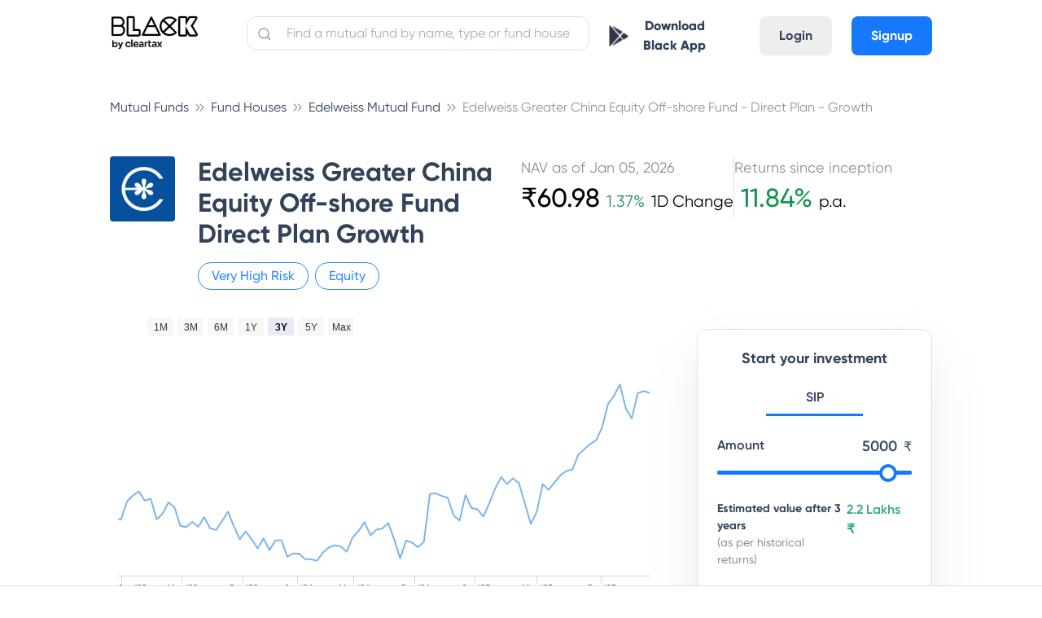

--- FILE ---
content_type: text/html; charset=utf-8
request_url: https://cleartax.in/mutual-funds/edelweiss-mutual-fund/edelweiss-greater-china-equity-direct/INF843K01AU1
body_size: 30960
content:
<!DOCTYPE html><html><head><style class="next-head">
      .async-hide {
        opacity: 0 !important;
      }
    </style><script class="next-head">
    (function(a,s,y,n,c,h,i,d,e){s.className+=' '+y;h.start=1*new Date;
    h.end=i=function(){s.className=s.className.replace(RegExp(' ?'+y),'')};
    (a[n]=a[n]||[]).hide=h;setTimeout(function(){i();h.end=null},c);h.timeout=c;
  })(window,document.documentElement,'async-hide','dataLayer',4000,
    {'GTM-W73GNWN':true});</script><script async="" class="next-head">
              window.ga=window.ga||function(){(ga.q=ga.q||[]).push(arguments)};ga.l=+new Date;
              ga('create', 'UA-23349176-1', 'auto');
              ga('set', 'dimension7', 'ab_test: mfpages-true');
              ga('require', 'GTM-W73GNWN');</script><script defer="" src="https://www.google-analytics.com/analytics.js" class="next-head"></script><script class="next-head">ga('require', 'ecommerce');</script><script src="//browser.sentry-cdn.com/5.5.0/bundle.min.js" class="next-head"></script><script class="next-head">Sentry.init({
              dsn: 'https://07008e78910347adae4595b3510a1c81@sentry.io/1497842',
              environment: 'production',
              ignoreErrors: [
                /OpenYoloError.*/,
                'The prompt() method must be called with a user gesture'
              ]
            });</script><script async="" class="next-head">(function (w, d, s, l, i) { w[l] = w[l] || []; w[l].push({ 'gtm.start': new Date().getTime(), event: 'gtm.js' }); var f = d.getElementsByTagName(s)[0], j = d.createElement(s), dl = l != 'dataLayer' ? '&l=' + l : ''; j.async = true; j.src = 'https://www.googletagmanager.com/gtm.js?id=' + i + dl; f.parentNode.insertBefore(j, f); })(window, document, 'script', 'dataLayer', 'GTM-WH65K8X');</script><noscript class="next-head"><iframe src="https://www.googletagmanager.com/ns.html?id=GTM-WH65K8X" height="0" width="0" style="visibility:hidden;display:none"></iframe></noscript><script async="" class="next-head">
          if (typeof fbq === 'undefined') {
            !function(f,b,e,v,n,t,s) {if(f.fbq)return;n=f.fbq=function(){n.callMethod? n.callMethod.apply(n,arguments):n.queue.push(arguments)}; if(!f._fbq)f._fbq=n;n.push=n;n.loaded=!0;n.version='2.0'; n.queue=[];t=b.createElement(e);t.async=!0; t.src=v;s=b.getElementsByTagName(e)[0]; s.parentNode.insertBefore(t,s)}(window,document,'script', 'https://connect.facebook.net/en_US/fbevents.js'); fbq('init', '1606551582691392');
          } else {
            fbq('init', '1606551582691392');
          }
        </script><script async="" src="https://accounts.google.com/gsi/client" class="next-head"></script><noscript class="next-head"><img height="1" width="1" src="https://www.facebook.com/tr?id=1606551582691392&amp;ev=PageView&amp;noscript=1"/></noscript><script type="application/ld+json" class="next-head">{
          "@context":"https://schema.org",
          "@type":"Organization",
          "name":"ClearTax",
          "legalName":"Defmacro Software Pvt. Ltd",
          "url":"https://cleartax.in",
          "logo":"https://assets1.cleartax-cdn.com/cleartax-brand/logos/2018/01/pinchy_yellow_black.png",
          "description":"File Income Tax Returns for FY 2020-21 (AY 2021-22) online with ClearTax. File GST Returns , Invest in Tax saving Mutual funds , Generate B2B E-invoicing & Incorporate your company Via our Tax Experts. ClearTax is fast, safe and easy and accurate for both B2B and B2C. ClearTax handles all cases of Income from Salary, Interest Income. Maximize your deductions by handling all deductions under Section 80 & the rest. Trusted by hundreds of CAs and corporations for filing taxes and TDS",
          "foundingDate":"2014",
          "founders":[
             {
                "@type":"Person",
                "name":"Archit Gupta"
             },
             {
                "@type":"Person",
                "name":"Srivatsan Chari"
             },
             {
                "@type":"Person",
                "name":"Ankit Solanki"
             }
          ],
          "address":{
             "@type":"PostalAddress",
             "streetAddress":"Building 2A, First Floor, AMR Tech Park",
             "addressLocality":"Bommanahalli",
             "addressRegion":"Bengaluru",
             "postalCode":"560068",
             "addressCountry":"India"
          },
          "contactPoint":{
             "@type":"ContactPoint",
             "contactType":"customer support",
             "telephone":"[1800 572 8767]",
             "email":"support@cleartax.in"
          },
          "sameAs":[
             "https://www.facebook.com/clearfromcleartax",
             "https://twitter.com/ClearfromCT",
             "https://www.instagram.com/clearfromcleartax/",
             "https://www.linkedin.com/company/clearofficial/",
             "https://www.youtube.com/channel/cleartaxindia"
          ]
       }</script><meta charSet="utf-8" class="next-head"/><meta name="viewport" content="initial-scale=1.0, width=device-width" class="next-head"/><meta http-equiv="X-UA-Compatible" content="IE=edge,chrome=1" class="next-head"/><meta name="author" content="ClearTax" class="next-head"/><meta name="copyright" content="Defmacro Software Pvt. Ltd. Copyright (c) 2018" class="next-head"/><meta name="google-site-verification" content="QRKBEdtz1fiPAGB6su7gSD9W9Bf2XnHN2VOGKgrETWE" class="next-head"/><meta name="twitter:app:id:googleplay" content="in.cleartax.cleartax" class="next-head"/><meta property="og:type" content="website" class="next-head"/><meta property="og:image:secure_url" content="https://assets1.cleartax-cdn.com/clearsave-frontend/images/OG-images-01.png" class="next-head"/><link rel="shortcut icon" href="https://assets1.cleartax-cdn.com/cleartax/images/1644906212_clearfavicon.png" type="image/png" class="next-head"/><link href="/save/static/font.css" rel="stylesheet" type="text/css" class="next-head"/><link href="https://assets1.cleartax-cdn.com/clearsave/css/bundle.736ed2.css" rel="stylesheet" type="text/css" class="next-head"/><link rel="stylesheet" href="/save/_next/static/style.css" class="next-head"/><link type="text/css" rel="stylesheet" href="https://assets1.cleartax-cdn.com/cleartax/images/1634818867_lilgiant.css" media="screen" class="next-head"/><title class="next-head">Edelweiss Greater China Equity Off-shore Fund Direct Plan Growth - Regular  - Latest NAV  [ ₹60.984 ], Returns, Performance, Portfolio &amp; Returns 2026</title><meta name="description" content="Edelweiss Greater China Equity Off-shore Fund Direct Plan Growth - Latest NAV ₹60.984. Detailed analysis &amp; complete track record of  Edelweiss Greater China Equity Off-shore Fund Direct Plan Growth. Get latest updates on, Dividends, Returns, Risks, Portfolio &amp; Exit Load of this Hybrid Fund. Track scheme performance, AUM, historical returns, fund ratings, minimum SIP amount, fund manager etc. at ClearTax" class="next-head"/><link rel="canonical" href="https://cleartax.in/mutual-funds/edelweiss-mutual-fund/edelweiss-greater-china-equity-direct/INF843K01AU1" class="next-head"/><meta property="og:title" content="Edelweiss Greater China Equity Off-shore Fund Direct Plan Growth - Regular  - Latest NAV  [ ₹60.984 ], Returns, Performance, Portfolio &amp; Returns 2026" class="next-head"/><meta property="og:description" content="Edelweiss Greater China Equity Off-shore Fund Direct Plan Growth - Latest NAV ₹60.984. Detailed analysis &amp; complete track record of  Edelweiss Greater China Equity Off-shore Fund Direct Plan Growth. Get latest updates on, Dividends, Returns, Risks, Portfolio &amp; Exit Load of this Hybrid Fund. Track scheme performance, AUM, historical returns, fund ratings, minimum SIP amount, fund manager etc. at ClearTax" class="next-head"/><meta name="Author" content="ClearTax" class="next-head"/><meta property="og:url" content="https://cleartax.in/mutual-funds/edelweiss-mutual-fund/edelweiss-greater-china-equity-direct/INF843K01AU1" class="next-head"/><meta name="keywords" content="mutual funds India, Edelweiss Greater China Equity Off-shore Fund Direct Plan Growth, Edelweiss Asset Management Limited, Best funds to invest, Best Funds, Mutual Funds, Fund Rating, Fund Returns, Fund Analysis, Equity, Tax" class="next-head"/><meta property="og:image" content="https://assets1.cleartax-cdn.com/clearsave-frontend/images/OG-images-01.png" class="next-head"/><meta name="twitter:card" content="summary_large_image" class="next-head"/><meta name="twitter:site" content="@ClearTax_In" class="next-head"/><meta name="twitter:domain" content="https://cleartax.in" class="next-head"/><meta name="twitter:url" content="https://cleartax.in/mutual-funds/edelweiss-mutual-fund/edelweiss-greater-china-equity-direct/INF843K01AU1" class="next-head"/><meta name="twitter:title" content="Edelweiss Greater China Equity Off-shore Fund Direct Plan Growth - Regular  - Latest NAV  [ ₹60.984 ], Returns, Performance, Portfolio &amp; Returns 2026" class="next-head"/><meta name="twitter:description" content="Edelweiss Greater China Equity Off-shore Fund Direct Plan Growth - Latest NAV ₹60.984. Detailed analysis &amp; complete track record of  Edelweiss Greater China Equity Off-shore Fund Direct Plan Growth. Get latest updates on, Dividends, Returns, Risks, Portfolio &amp; Exit Load of this Hybrid Fund. Track scheme performance, AUM, historical returns, fund ratings, minimum SIP amount, fund manager etc. at ClearTax" class="next-head"/><meta name="twitter:image:src" content="https://assets1.cleartax-cdn.com/clearsave-frontend/images/OG-images-01.png" class="next-head"/><script type="application/ld+json" class="next-head">{
        "@context": "https://schema.org",
        "@type": "WebPage",
        "name": "Edelweiss Greater China Equity Off-shore Fund Direct Plan Growth - Regular  - Latest NAV  [ ₹60.984 ], Returns, Performance, Portfolio & Returns 2026",
        "description": "Edelweiss Greater China Equity Off-shore Fund Direct Plan Growth - Latest NAV ₹60.984. Detailed analysis & complete track record of  Edelweiss Greater China Equity Off-shore Fund Direct Plan Growth. Get latest updates on, Dividends, Returns, Risks, Portfolio & Exit Load of this Hybrid Fund. Track scheme performance, AUM, historical returns, fund ratings, minimum SIP amount, fund manager etc. at ClearTax",
        "url" : "https://cleartax.in/mutual-funds/edelweiss-mutual-fund/edelweiss-greater-china-equity-direct/INF843K01AU1",
        "publisher": {
          "@type": "Organization",
          "name": "ClearTax",
          "url" : "https://cleartax.in/",
          "logo" : {
            "@type": "ImageObject",
            "contentUrl": "https://assets1.cleartax-cdn.com/clearsave/images/clear_invest_logo.png"
          }
        }
      }</script><script src="https://www.google.com/recaptcha/api.js?render=6LfK4iEdAAAAAL7byvIpTz9LlQKVbZkg0SI3ZO1Z" class="next-head"></script><link rel="preload" href="/save/_next/7a1b0f30-6143-4db7-b215-e959c69256b4/page/single-fund.js" as="script"/><link rel="preload" href="/save/_next/7a1b0f30-6143-4db7-b215-e959c69256b4/page/_error.js" as="script"/><link rel="preload" href="/save/_next/7a1b0f30-6143-4db7-b215-e959c69256b4/main.js" as="script"/></head><body><div id="__next"><section class="new-font"><main></main><div class="foundation-grid__oLb_m foundation-grid__oLb_m content-wrapper foundation-grid app-cont"><nav class="lil-nav " id="app-header"><div class="lil-container lil-h-full lil-w-full lil-flex sm:lil-px-4"><div class="lil-flex lil-h-full lil-w-1/6 sm:lil-w-1/2"><a id="header-logo" class="lil-flex lil-items-center" href="/save"><img class="lil-mr-6" width="110" title="Home: ClearTax" src="https://assets1.cleartax-cdn.com/cleartax/images/1642485730_blacklogoframe17334.png" alt="black"/></a></div><div class="lil-h-full lil-w-5/12 sm:lil-hidden"><div class="lil-relative"><input placeholder="Find a mutual fund by name, type or fund house" id="navbar-search" value="" class="lil-w-full lil-input lil-border-sm lil-border-grey-300 lil-mt-5 lil-rounded-xl lil-p-2 lil-pl-12 input-placeholder__1j1ip"/><span><img class="search-icon__30lVb lil-absolute " src="https://assets1.cleartax-cdn.com/cleartax/images/1628142886_search.svg" alt="search-btn"/></span></div></div><div class="lil-flex lil-justify-end lil-items-center lil-pb-2 lil-h-full lil-w-5/12 sm:lil-w-1/2"><div class="sm:lil-hidden"><button class="lil-btn lil-mt-4 sm:lil-w-full sm:lil-mt-0"><img src="https://assets1.cleartax-cdn.com/cleartax/images/1603864316_playstoreblack.png" width="24"/><a class="sm:lil-hidden lil-px-3 lil-text-font-500 lil-font-extrabold" href="https://play.google.com/store/apps/details?id=in.cleartax.consumer2&amp;referrer=utm_source%3Dwebsite%26utm_medium%3Ditr-page-link%26utm_campaign%3Ditr-page" target="_blank">Download Black App</a></button></div><div class="lil-hidden sm:lil-flex lil-items-center"><div class="lil-mr-4"><a href="/save/search"><img src="https://assets1.cleartax-cdn.com/clearsave-frontend/images/search-icon-mf1.svg"/></a></div><div class="mobile-only--display small-2 columns"><button><div class="lil-toggle" id="mobile-header-toggle"><div class="lil-toggle-bar"></div><div class="lil-toggle-bar"></div><div class="lil-toggle-bar lil-toggle-bar-half"></div></div></button></div></div><div class="lil-flex lil-pt-4 sm:lil-hidden"><a class="lil-mx-6 lil-btn lil-btn-grey lg:lil-mx-2 md:lil-mx-1" href="https://accounts.cleartax.in/v2?product=save&amp;return_path=">Login</a><a class="lil-btn lil-btn-blue" href="https://accounts.cleartax.in/v2?product=save&amp;return_path=">Signup</a></div></div></div></nav><div class="main-wrapper__3RtZu"><div class="sticky-end-block"><div><div><div class="lil-pt-10 sm:lil-py-0"><div class="lil-container"><ol class="breadcrumb-list__kLk5C" itemscope="" itemType="http://schema.org/BreadcrumbList"><li class="breadcrumb-link__1-Q8R" itemProp="itemListElement" itemscope="" itemType="http://schema.org/ListItem"><a href="/mutual-funds" itemProp="item"><span itemProp="name" class="hide-large-down sm:lil-hidden">Mutual Funds</span><span itemProp="name" class="lil-text-s-12 md:lil-hidden lg:lil-hidden xl:lil-hidden hide-large-up">Mutual Fund..</span><meta itemProp="position" content="1"/></a></li><li class="breadcrumb-link__1-Q8R" itemProp="itemListElement" itemscope="" itemType="http://schema.org/ListItem"><a href="/mutual-funds/catalogue" itemProp="item"><span itemProp="name" class="hide-large-down sm:lil-hidden">Fund Houses</span><span itemProp="name" class="lil-text-s-12 md:lil-hidden lg:lil-hidden xl:lil-hidden hide-large-up">Fund Houses</span><meta itemProp="position" content="2"/></a></li><li class="breadcrumb-link__1-Q8R" itemProp="itemListElement" itemscope="" itemType="http://schema.org/ListItem"><a href="/mutual-funds/edelweiss-mutual-fund" itemProp="item"><span itemProp="name" class="hide-large-down sm:lil-hidden">Edelweiss Mutual Fund</span><span itemProp="name" class="lil-text-s-12 md:lil-hidden lg:lil-hidden xl:lil-hidden hide-large-up">Edelweiss M..</span><meta itemProp="position" content="3"/></a></li><li class="breadcrumb-link__1-Q8R" itemProp="itemListElement" itemscope="" itemType="http://schema.org/ListItem"><a href="/mutual-funds/edelweiss-mutual-fund/edelweiss-greater-china-equity-direct" itemProp="item"><span itemProp="name" class="hide-large-down sm:lil-hidden">Edelweiss Greater China Equity Off-shore Fund - Direct Plan - Growth</span><span itemProp="name" class="lil-text-s-12 md:lil-hidden lg:lil-hidden xl:lil-hidden hide-large-up">Edelweiss G..</span><meta itemProp="position" content="4"/></a></li></ol></div><div><div class="sm:lil-hidden"><div class="lil-container lil-mx-auto lil-px-4"><div class="lil-flex lil-pt-12 md:lil-pt-6 sm:lil-pt-4 sm:lil-w-full lil-flex-wrap "><div class="lil-w-1/12 sm:lil-w-1/6"><img class="lil-rounded-md sm:lil-hidden" src="https://assets1.cleartax-cdn.com/clearsave/images/1599738267_edelweiss_mf_v4.png" width="80"/><img class="lil-rounded-md md:lil-hidden xl:lil-hidden lg:lil-hidden sm:lil-mt-1" src="https://assets1.cleartax-cdn.com/clearsave/images/1599738267_edelweiss_mf_v4.png" width="40"/></div><div class="lil-flex lil-flex-wrap lil-w-5/12 lil-pr-4 sm:lil-pl-0 sm:lil-w-5/6 lil-pl-6"><h1 class="lil-w-full lil-text-s-32 sm:lil-text-s-24 lil-pb-4 sm:lil-pb-0">Edelweiss Greater China Equity Off-shore Fund Direct Plan Growth</h1><div class="sm:lil-hidden"><div class="lil-flex lil-flex-wrap lil-items-center"><div class="lil-rounded-xxl lil-border-blue-300 lil-border-sm lil-px-4 lil-py-1 lil-mr-2 sm:lil-mr-1 sm:lil-px-2"><p class="lil-text-base lil-text-blue-300 sm:lil-text-s-14">Very High <!-- -->Risk</p></div><div class="lil-rounded-xxl lil-border-blue-300 lil-border-sm lil-px-4 lil-py-1 lil-mr-2 sm:lil-mr-1 sm:lil-px-2"><p class="lil-text-base lil-text-blue-300 sm:lil-text-s-14">Equity</p></div></div></div></div><div class="lil-w-6/12 sm:lil-hidden"><div class="lil-flex lil-gap-8 sm:lil-flex-col sm:lil-gap-0 sm:lil-items-center lil-w-full"><div class="lil-flex-col"><div class="lil-text-grey-500 lil-text-s-18">NAV as of <!-- -->Jan 05, 2026</div><div class="lil-flex lil-items-baseline"><p class="lil-text-black lil-text-s-32">₹<!-- -->60.98</p><p class="lil-text-black lil-text-s-20 lil-font-light"><span class="lil-text-green-450 lil-px-2 lil-text-s-20">1.37<!-- -->%</span>1D Change</p></div></div><div class="lil-flex sm:lil-hidden"><div class="lil-border-l-sm lil-border-grey-300 lil-h-full"></div></div><div class="lil-flex-col"><div class="lil-text-grey-500 lil-text-s-18">Returns since inception</div><p class="lil-text-black lil-text-s-20 lil-font-light"><span class="lil-text-green-450 lil-px-2 lil-text-s-32 lil-font-medium">11.84<!-- -->%</span>p.a.</p></div></div></div></div><div class="lil-flex"><div class="lil-flex-wrap lil-hidden lil-items-center lil-w-full sm:lil-flex sm:lil-justify-between"><div class=""><div class="lil-flex lil-flex-wrap lil-items-center"><div class="lil-rounded-xxl lil-border-blue-300 lil-border-sm lil-px-4 lil-py-1 lil-mr-2 sm:lil-mr-1 sm:lil-px-2"><p class="lil-text-base lil-text-blue-300 sm:lil-text-s-14">Very High <!-- -->Risk</p></div><div class="lil-rounded-xxl lil-border-blue-300 lil-border-sm lil-px-4 lil-py-1 lil-mr-2 sm:lil-mr-1 sm:lil-px-2"><p class="lil-text-base lil-text-blue-300 sm:lil-text-s-14">Equity</p></div></div></div><div class="md:lil-hidden xl:lil-hidden lg:lil-hidden"><div class="lil-flex lil-gap-8 sm:lil-flex-col sm:lil-gap-0 sm:lil-items-center lil-w-full"><div class="lil-flex-col"><div class="lil-text-grey-500 lil-text-s-18">NAV as of <!-- -->Jan 05, 2026</div><div class="lil-flex lil-items-baseline"><p class="lil-text-black lil-text-s-32">₹<!-- -->60.98</p><p class="lil-text-black lil-text-s-20 lil-font-light"><span class="lil-text-green-450 lil-px-2 lil-text-s-20">1.37<!-- -->%</span>1D Change</p></div></div><div class="lil-flex sm:lil-hidden"><div class="lil-border-l-sm lil-border-grey-300 lil-h-full"></div></div><div class="lil-flex-col"><div class="lil-text-grey-500 lil-text-s-18">Returns since inception</div><p class="lil-text-black lil-text-s-20 lil-font-light"><span class="lil-text-green-450 lil-px-2 lil-text-s-32 lil-font-medium">11.84<!-- -->%</span>p.a.</p></div></div></div></div></div></div></div><div class="md:lil-hidden lg:lil-hidden xl:lil-hidden"><div class="lil-container lil-mx-auto lil-px-4 lil-py-4"><div class="lil-flex lil-w-full"><div class="lil-w-1/6 lil-mr-3"><img class="lil-rounded-md" src="https://assets1.cleartax-cdn.com/clearsave/images/1599738267_edelweiss_mf_v4.png" width="50"/></div><div class="lil-flex lil-flex-col lil-w-5/6"><h1 class="lil-text-s-24 lil-font-semibold">Edelweiss Greater China Equity Off-shore Fund Direct Plan Growth</h1><div class="lil-flex lil-items-center lil-text-blue-300 lil-text-s-14 lil-mt-1"><span class="lil-mr-1">Very High <!-- -->Risk</span><span class="lil-mx-1">|</span><span class="lil-mr-1">Equity</span></div></div></div><div class="lil-mt-2 lil-w-full"><div class="lil-w-full lil-mt-6"><div class="lil-flex lil-justify-between"><div class="lil-w-1/2 lil-flex lil-justify-center"><div class="lil-text-left"><div class="lil-text-grey-500 lil-text-s-14">NAV as of <!-- -->Jan 05, 2026</div><div class="lil-flex lil-items-baseline lil-mt-1"><p class="lil-text-black lil-text-s-24">₹<!-- -->60.98</p><p class="lil-text-black lil-text-s-14 lil-font-light"><span class="lil-text-green-450 lil-px-2 lil-text-s-14">1.37<!-- -->%</span>1D</p></div></div></div><div class="lil-w-1/2 lil-flex lil-justify-center"><div class="lil-text-left"><div class="lil-text-grey-500 lil-text-s-14">Returns since inception</div><p class="lil-text-black lil-text-s-14 lil-font-light lil-flex lil-items-baseline lil-mt-1"><span class="lil-text-green-450 lil-pr-2 lil-text-s-24 lil-font-medium">11.84<!-- -->%</span>p.a.</p></div></div></div></div></div></div></div></div><div class="lil-flex lil-container md:lil-items-start sm:lil-pb-0 sm:lil-flex-col lil-pb-4"><div class="lil-w-2/3 sm:lil-w-full"><div class="lil-pt-6 sm:lil-pt-0"><div id="chart-container" style="min-width:310px;height:400px;margin:0 auto"></div></div><div class="lil-mt-5"><h2 class="lil-text-s-28 sm:lil-text-s-20">Returns calculator</h2><h2 class="lil-mt-8 lil-text-s-20 lil-font-medium">Investment Type</h2><div class="lil-py-6 sm:lil-px-6"><div><div class="lil-flex lil-justify-left"><div id="switchBtnHolder1" class="lil-w-1/5 lil-text-center lil-cursor-pointer lil-font-semibold lil-py-2 sm:lil-w-1/2
                                lil-border-b-lg border-blue-250__OZWgZ lil-bg-blue-50 ">Monthly SIP</div><div id="switchBtnHolder2" class="lil-w-1/5 lil-text-center lil-cursor-pointer lil-font-semibold lil-py-2 sm:lil-w-1/2
                                 ">One-Time</div></div><div class="lil-pt-12"><div class="lil-flex lil-items-center sm:lil-relative"><div class="lil-w-5/6 lil-pr-6 sm:lil-w-full sm:lil-pr-0"><div class="lil-w-full  columns__3cvz2 mb-30"><label class="f-label f-label__NofmP lil-text-font-500 lil-font-semibold">Investment</label><div class="lil-mt-4 mb30 relative slider-container__1Yjtx"><div class="track__22CvL" style="width:0.3501750875437719%"></div><input type="range" id="slider" name="amount" class="slider__1eSQV" min="500" max="1000000" value="4000" step="500"/></div></div></div><span class="lil-text-s-18 lil-absolute lil-top-0 lil-right-0 lil-pr-4 lil-font-semibold md-lil-hidden xl:lil-hidden lg:lil-hidden">₹<!-- -->4000</span><div class="lil-flex lil-items-center lil-w-1/6 sm:lil-hidden"><span class="lil-flex lil-items-center lil-font-semibold lil-border-sm lil-w-11/12 lil-rounded-xl lil-border-grey-250 lil-py-2 lil-pl-4 lil-pr-2 lil-text-right"><input type="text" value="4000" name="amountTextNew" id="investmentAmountText" max="1000000" min="500" class="lil-border-none lil-text-blue-350 lil-text-right"/></span><span class="lil-font-medium lil-pl-2 lil-text-font-200 lil-w-1/12">₹</span></div></div><div class="lil-flex lil-items-center lil-mt-8 sm:lil-relative"><div class="lil-w-5/6 lil-pr-6 sm:lil-w-full"><div class="lil-w-full columns__3cvz2 mb-30"><label class="f-label f-label__NofmP mb20">Investment Period</label><div class="lil-mt-4 mb30 relative slider-container__1Yjtx"><div class="track__22CvL" style="width:65.51724137931035%"></div><input type="range" id="slider" name="Investment time" class="slider__1eSQV" min="1" max="30" value="20" step="1"/></div></div></div><span class="lil-text-s-18 lil-absolute lil-top-0 lil-right-0 lil-pr-4 lil-font-semibold md-lil-hidden xl:lil-hidden lg:lil-hidden">20</span><div class="lil-w-1/6 lil-flex lil-items-center sm:lil-hidden"><span class="lil-text-blue-350 lil-font-semibold lil-border-sm lil-rounded-xl lil-border-grey-250 lil-py-2 lil-pl-2 lil-pr-2 lil-text-right"><input type="text" value="20" name="amountTextNew" id="timePeriodText" max="30" min="1" style="width:50px" class="lil-border-none lil-text-blue-350 lil-text-center"/></span><span class="lil-pl-2 lil-text-font-200 lil-font-semibold">yrs</span></div></div><div class="lil-pt-4"><div class="lil-bg-blue-50 lil-w-full lil-rounded-lg lil-mt-4"><div class="lil-flex lil-justify-between lil-px-8 lil-pt-6"><span class="lil-font-medium">Total investment</span><span class="lil-font-semibold">₹9.6 Lakhs</span></div><div class="lil-flex lil-justify-between lil-px-8 lil-py-2"><span class="lil-font-medium">Returns</span><span class="lil-font-semibold">₹<!-- -->0</span></div><div class="lil-border-b-md lil-border-grey-300 lil-w-11/12 lil-mx-auto"></div><div class="lil-flex lil-justify-between lil-px-8 lil-py-2"><span class="lil-font-medium">Final Value</span><span class="lil-font-semibold">₹<!-- -->0</span></div><div class="lil-flex lil-justify-between lil-px-8 lil-pt-2 lil-pb-6 lil-text-blue-350"><span class="lil-font-medium">Absolute Return</span><span class="lil-font-semibold">NaN<!-- -->%</span></div></div></div></div></div></div></div><div class="lil-mt-5"><h2 class="lil-text-s-28 sm:lil-text-s-20">Fund overview</h2><div class="lil-rounded-xl lil-bg-white lil-mt-4"><ul class="lil-w-full"><li class="lil-flex lil-justify-between lil-items-center lil-py-3 lil-relative"><span class="lil-font-light lil-text-grey-600 lil-w-2/5">Rating</span><span class="lil-font-semibold lil-text-grey-900 lil-w-1/2 lil-text-right">No Rating</span><div class="lil-absolute lil-h-px lil-bg-grey-300 lil-bottom-0 lil-left-0 lil-right-0"></div></li><li class="lil-flex lil-justify-between lil-items-center lil-py-3 lil-relative"><span class="lil-font-light lil-text-grey-600 lil-w-2/5">Expense ratio</span><span class="lil-font-semibold lil-text-grey-900 lil-w-1/2 lil-text-right">1.54%</span><div class="lil-absolute lil-h-px lil-bg-grey-300 lil-bottom-0 lil-left-0 lil-right-0"></div></li><li class="lil-flex lil-justify-between lil-items-center lil-py-3 lil-relative"><span class="lil-font-light lil-text-grey-600 lil-w-2/5">Exit Load</span><span class="lil-font-semibold lil-text-grey-900 lil-w-1/2 lil-text-right">1% within 90 days</span><div class="lil-absolute lil-h-px lil-bg-grey-300 lil-bottom-0 lil-left-0 lil-right-0"></div></li><li class="lil-flex lil-justify-between lil-items-center lil-py-3 lil-relative"><span class="lil-font-light lil-text-grey-600 lil-w-2/5">AUM (Fund size)</span><span class="lil-font-semibold lil-text-grey-900 lil-w-1/2 lil-text-right">₹2,498.91 Crore</span><div class="lil-absolute lil-h-px lil-bg-grey-300 lil-bottom-0 lil-left-0 lil-right-0"></div></li><li class="lil-flex lil-justify-between lil-items-center lil-py-3 lil-relative"><span class="lil-font-light lil-text-grey-600 lil-w-2/5">Lock-in period</span><span class="lil-font-semibold lil-text-grey-900 lil-w-1/2 lil-text-right">No Lock-in</span><div class="lil-absolute lil-h-px lil-bg-grey-300 lil-bottom-0 lil-left-0 lil-right-0"></div></li><li class="lil-flex lil-justify-between lil-items-center lil-py-3 lil-relative"><span class="lil-font-light lil-text-grey-600 lil-w-2/5">Age</span><span class="lil-font-semibold lil-text-grey-900 lil-w-1/2 lil-text-right">13 yrs since Jan 01, 2013</span><div class="lil-absolute lil-h-px lil-bg-grey-300 lil-bottom-0 lil-left-0 lil-right-0"></div></li><li class="lil-flex lil-justify-between lil-items-center lil-py-3 lil-relative"><span class="lil-font-light lil-text-grey-600 lil-w-2/5">Min. investment</span><span class="lil-font-semibold lil-text-grey-900 lil-w-1/2 lil-text-right">SIP ₹100 &amp; Lump. ₹100</span><div class="lil-absolute lil-h-px lil-bg-grey-300 lil-bottom-0 lil-left-0 lil-right-0"></div></li><li class="lil-flex lil-justify-between lil-items-center lil-py-3 lil-relative"><span class="lil-font-light lil-text-grey-600 lil-w-2/5">Risk</span><span class="lil-font-semibold lil-text-grey-900 lil-w-1/2 lil-text-right">Very High </span><div class="lil-absolute lil-h-px lil-bg-grey-300 lil-bottom-0 lil-left-0 lil-right-0"></div></li><li class="lil-flex lil-justify-between lil-items-center lil-py-3 lil-relative"><span class="lil-font-light lil-text-grey-600 lil-w-2/5">Short-term capital gains (STCG)</span><span class="lil-font-semibold lil-text-grey-900 lil-w-1/2 lil-text-right">Returns taxed at 20% if you redeem before 1 year</span><div class="lil-absolute lil-h-px lil-bg-grey-300 lil-bottom-0 lil-left-0 lil-right-0"></div></li><li class="lil-flex lil-justify-between lil-items-center lil-py-3 lil-relative"><span class="lil-font-light lil-text-grey-600 lil-w-2/5">Long-term capital gains (LTCG)</span><span class="lil-font-semibold lil-text-grey-900 lil-w-1/2 lil-text-right">After 1 year, pay tax of 12.5% on returns of ₹1.25 lakh+ in a financial year</span></li></ul></div></div><div class="lil-mt-5 lil-border-b-md lil-border-grey-300  sm:lil-border-none"><h2 class="lil-text-s-28 sm:lil-text-s-20">Fund Distribution</h2><div class="lil-flex lil-justify-left lil-pt-6"><div id="switchBtnHolder1" class="lil-w-1/5 lil-text-center lil-cursor-pointer lil-font-semibold lil-py-2 sm:lil-w-1/2
                                 lil-border-b-lg border-blue-250__OZWgZ lil-bg-blue-50 
                                "><div>Equity</div><div class="lil-font-thin">98.3<!-- -->%</div></div><div id="switchBtnHolder2" class="lil-w-1/5 lil-text-center lil-cursor-pointer lil-font-semibold lil-py-2 sm:lil-w-1/2
                                 
                                "><div>Debt</div><div class="lil-font-thin">1.63<!-- -->%</div></div><div id="switchBtnHolder3" class="lil-w-1/5 lil-text-center lil-cursor-pointer lil-font-semibold lil-py-2 sm:lil-w-1/2
                                 
                                "><div>Others</div><div class="lil-font-thin">0.07<!-- -->%</div></div></div><div class="lil-flex lil-items-center lil-justify-items-center lil-rounded-xxl sm:lil-flex-col sm:lil-pt-0 sm:lil-my-0 sm:lil-py-0"><div class="lil-w-1/2 sm:lil-w-full"><div id="donutContainer" class="lil-mx-auto" style="height:400px;width:90%"></div></div><div class="lil-w-1/2 lil-pl-12 sm:lil-px-6 sm:lil-w-full sm:lil-py-0 sm:lil-my-0 sm:lil-pt-0"><div></div></div></div></div><div class="lil-mt-0 lil-pt-12"><div class="sm:lil-px-6"><div class="lil-flex lil-justify-left"><div id="switchBtnHolder1" class="lil-w-1/5 lil-text-center lil-cursor-pointer lil-font-semibold lil-py-2 sm:lil-w-1/2
                                lil-border-b-lg border-blue-250__OZWgZ lil-bg-blue-50 ">Top Holdings</div><div id="switchBtnHolder2" class="lil-w-1/5 lil-text-center lil-cursor-pointer lil-font-semibold lil-py-2 sm:lil-w-1/2
                                 ">Top Sectors</div></div><div class="lil-mt-4 lil-w-full"><table class="lil-text-s-18 lil-border-separate lil-w-full" style="table-layout:fixed"><thead><tr><th class="lil-border-none lil-text-left lil-w-1/2">Holding Name</th><th class="lil-border-none lil-text-left lil-w-1/2 lil-text-right lil-font-semibold">Assets (%)</th></tr></thead><tbody><tr class="lil-relative"><td class="lil-border-none lil-font-light lil-py-4 lil-w-1/2">JPM Greater China I2 (acc) USD</td><td class="lil-border-none lil-font-light lil-py-4 lil-w-1/2 lil-text-right lil-font-semibold">53.19%</td><div class="lil-absolute lil-h-px lil-bg-grey-300 lil-bottom-0 lil-left-0 lil-right-0"></div></tr><tr class="lil-relative"><td class="lil-border-none lil-font-light lil-py-4 lil-w-1/2">JPM Greater China I (acc) USD</td><td class="lil-border-none lil-font-light lil-py-4 lil-w-1/2 lil-text-right lil-font-semibold">43.01%</td><div class="lil-absolute lil-h-px lil-bg-grey-300 lil-bottom-0 lil-left-0 lil-right-0"></div></tr><tr class="lil-relative"><td class="lil-border-none lil-font-light lil-py-4 lil-w-1/2">Clearing Corporation Of India Ltd.</td><td class="lil-border-none lil-font-light lil-py-4 lil-w-1/2 lil-text-right lil-font-semibold">4.08%</td><div class="lil-absolute lil-h-px lil-bg-grey-300 lil-bottom-0 lil-left-0 lil-right-0"></div></tr><tr class="lil-relative"><td class="lil-border-none lil-font-light lil-py-4 lil-w-1/2">Net Receivables/(Payables)</td><td class="lil-border-none lil-font-light lil-py-4 lil-w-1/2 lil-text-right lil-font-semibold">0.28%</td><div class="lil-absolute lil-h-px lil-bg-grey-300 lil-bottom-0 lil-left-0 lil-right-0"></div></tr><tr class="lil-relative"><td class="lil-border-none lil-font-light lil-py-4 lil-w-1/2">Accrued Interest</td><td class="lil-border-none lil-font-light lil-py-4 lil-w-1/2 lil-text-right lil-font-semibold">0%</td></tr></tbody></table></div></div></div><div class="lil-mt-10 sm:lil--mx-6 sm:lil-mt-8"><div class="sm:lil-ml-6"><h2 class="lil-text-s-28 sm:lil-text-s-20">Peer Comparison</h2></div><div class="lil-py-6"><div class="lil-flex lil-justify-left sm:lil-mx-6"><div id="switchBtnHolder1" class="lil-w-1/5 lil-text-center lil-cursor-pointer lil-font-semibold lil-py-2 sm:lil-w-1/2
                      lil-border-b-lg border-blue-250__OZWgZ lil-bg-blue-50 ">Overview</div><div id="switchBtnHolder2" class="lil-w-1/5 lil-text-center lil-cursor-pointer lil-font-semibold lil-py-2 sm:lil-w-1/2
                       ">Returns</div><div id="switchBtnHolder2" class="lil-w-1/5 lil-text-center lil-cursor-pointer lil-font-semibold lil-py-2 sm:lil-w-1/2
                       ">Risk Ratios</div></div><div class="lil-mt-4 lil-w-full"><div class="lil-overflow-x-auto lil-scrolling-touch" style="-webkit-overflow-scrolling:touch"><table class="lil-text-s-18 lil-border-separate lil-w-full sm:lil-px-6" style="table-layout:fixed;min-width:700px"><thead><tr><th class="lil-border-none lil-text-left lil-w-3/6">Fund Name</th><th class="lil-border-none lil-text-left lil-w-1/6">AUM (In Crs.)</th><th class="lil-border-none lil-text-left lil-w-2/6 lil-whitespace-no-wrap lil-pl-12">NAV</th><th class="lil-border-none lil-text-left lil-w-1/6">Risk</th></tr></thead><tbody><tr class="lil-relative"><td class="lil-border-none lil-font-light lil-py-4 lil-px-2 lil-w-3/6 lil-whitespace-no-wrap lil-overflow-hidden lil-text-ellipsis"><a href="/mutual-funds/edelweiss-mutual-fund/edelweiss-europe-dynamic-equity-offshore/INF843K01GI3" class="lil-hover:underline" title="Edelweiss Europe Dynamic Equity Offshore Fund Direct Growth">Edelweiss Europe Dynamic ...</a></td><td class="lil-border-none lil-font-light lil-py-4 lil-px-2 lil-w-1/6 lil-whitespace-no-wrap lil-overflow-hidden lil-text-ellipsis">₹ 182 Cr</td><td class="lil-border-none lil-font-light lil-py-4 lil-px-2 lil-w-2/6 lil-whitespace-no-wrap lil-pl-12 lil-whitespace-no-wrap lil-overflow-hidden lil-text-ellipsis"><div><span>₹<!-- -->30.79</span><div> | <span class="lil-text-green-450">0.74<!-- -->%</span></div></div></td><td class="lil-border-none lil-font-light lil-py-4 lil-px-2 lil-w-1/6 lil-whitespace-no-wrap lil-overflow-hidden lil-text-ellipsis">Very High</td><div class="lil-absolute lil-h-px lil-bg-grey-300 lil-bottom-0 lil-left-0 lil-right-0"></div></tr><tr class="lil-relative"><td class="lil-border-none lil-font-light lil-py-4 lil-px-2 lil-w-3/6 lil-whitespace-no-wrap lil-overflow-hidden lil-text-ellipsis"><a href="/mutual-funds/edelweiss-mutual-fund/edelweiss-emer-mkt-opp/INF843K01IZ3" class="lil-hover:underline" title="Edelweiss Emerging Markets Opportunities Equity Offshore Direct Growth">Edelweiss Emerging Market...</a></td><td class="lil-border-none lil-font-light lil-py-4 lil-px-2 lil-w-1/6 lil-whitespace-no-wrap lil-overflow-hidden lil-text-ellipsis">₹ 163 Cr</td><td class="lil-border-none lil-font-light lil-py-4 lil-px-2 lil-w-2/6 lil-whitespace-no-wrap lil-pl-12 lil-whitespace-no-wrap lil-overflow-hidden lil-text-ellipsis"><div><span>₹<!-- -->23.98</span><div> | <span class="lil-text-green-450">1.66<!-- -->%</span></div></div></td><td class="lil-border-none lil-font-light lil-py-4 lil-px-2 lil-w-1/6 lil-whitespace-no-wrap lil-overflow-hidden lil-text-ellipsis">Very High</td><div class="lil-absolute lil-h-px lil-bg-grey-300 lil-bottom-0 lil-left-0 lil-right-0"></div></tr><tr class="lil-relative"><td class="lil-border-none lil-font-light lil-py-4 lil-px-2 lil-w-3/6 lil-whitespace-no-wrap lil-overflow-hidden lil-text-ellipsis"><a href="/mutual-funds/birla-sun-life-mutual-fund/aditya-bsl-international-equity/INF209K01WS3" class="lil-hover:underline" title="Aditya Birla Sun Life International Equity Fund Direct Plan Growth">Aditya Birla Sun Life Int...</a></td><td class="lil-border-none lil-font-light lil-py-4 lil-px-2 lil-w-1/6 lil-whitespace-no-wrap lil-overflow-hidden lil-text-ellipsis">₹ 274 Cr</td><td class="lil-border-none lil-font-light lil-py-4 lil-px-2 lil-w-2/6 lil-whitespace-no-wrap lil-pl-12 lil-whitespace-no-wrap lil-overflow-hidden lil-text-ellipsis"><div><span>₹<!-- -->51.29</span><div> | <span class="lil-text-green-450">0.70<!-- -->%</span></div></div></td><td class="lil-border-none lil-font-light lil-py-4 lil-px-2 lil-w-1/6 lil-whitespace-no-wrap lil-overflow-hidden lil-text-ellipsis">Very High</td></tr></tbody></table></div></div></div></div><div class="lil-mt-6"><h2 class="lil-text-s-28 sm:lil-text-s-20">NAV History - Edelweiss Greater China Equity Off-shore Fund - Direct Plan - Growth</h2><div itemscope="" itemType="http://schema.org/Table" class="lil-pt-0 sm:lil-w-full sm:lil-pb-6"><table class="lil-border-separate lil-w-full lil-shadow-sm lil-border-sm lil-rounded-xl lil-border-spacing-0 lil-border-grey-300 lil-mt-4 " style="table-layout:fixed;width:100%"><thead><tr style="background-color:#D9F2F4"><th class="lil-text-center lil-py-4 lil-pl-4 sm:lil-pl-2 lil-border-b-sm lil-border-grey-300 lil-border-r-sm lil-rounded-tl-xl"><p class="lil-text-s-14 lil-font-semibold" style="color:#437276">FUND</p></th><th class="lil-text-center lil-py-4 lil-pl-4 sm:lil-pl-2 lil-border-b-sm lil-border-grey-300 lil-rounded-tr-xl"><p class="lil-text-s-14 lil-font-semibold" style="color:#437276">Edelweiss Greater China Equity Off-shore Fund - Direct Plan - Growth</p></th></tr></thead><tbody><tr><td class="lil-text-center lil-pl-4 lil-font-medium lil-text-left lil-border-grey-300 lil-border-b-sm lil-py-4 lil-border-r-sm lil-pr-2"><span class="lil-text-base">NAV (Jan 05, 2026)</span></td><td class="lil-text-center lil-pl-4 lil-font-medium lil-text-left lil-border-grey-300 lil-border-b-sm lil-py-4"><span class="lil-text-base">₹60.98</span></td></tr><tr><td class="lil-text-center lil-pl-4 lil-font-medium lil-text-left lil-border-grey-300 lil-border-b-sm lil-py-4 lil-border-r-sm lil-pr-2"><span class="lil-text-base">Class</span></td><td class="lil-text-center lil-pl-4 lil-font-medium lil-text-left lil-border-grey-300 lil-border-b-sm lil-py-4"><span class="lil-text-base">Equity | Global - Other</span></td></tr><tr><td class="lil-text-center lil-pl-4 lil-font-medium lil-text-left lil-border-grey-300 lil-border-b-sm lil-py-4 lil-border-r-sm lil-pr-2"><span class="lil-text-base">Inception Date</span></td><td class="lil-text-center lil-pl-4 lil-font-medium lil-text-left lil-border-grey-300 lil-border-b-sm lil-py-4"><span class="lil-text-base">Jan 01, 2013</span></td></tr><tr><td class="lil-text-center lil-pl-4 lil-font-medium lil-text-left lil-border-grey-300  lil-py-4 lil-border-r-sm lil-pr-2"><span class="lil-text-base">Fund Manager</span></td><td class="lil-text-center lil-pl-4 lil-font-medium lil-text-left lil-border-grey-300  lil-py-4"><span class="lil-text-base">Bhavesh Jain, Bharat Lahoti</span></td></tr></tbody></table><table class="lil-border-separate lil-w-full lil-shadow-sm lil-border-sm lil-rounded-xl lil-border-spacing-0 lil-border-grey-300 lil-mt-4 " style="table-layout:fixed;width:100%"><thead><tr style="background-color:#D9F2F4"><th class="lil-text-center lil-py-4 lil-pl-4 sm:lil-pl-2 lil-border-b-sm lil-border-grey-300 lil-border-r-sm lil-rounded-tl-xl"><p class="lil-text-s-14 lil-font-semibold" style="color:#437276">FUND</p></th><th class="lil-text-center lil-py-4 lil-pl-4 sm:lil-pl-2 lil-border-b-sm lil-border-grey-300 lil-rounded-tr-xl"><p class="lil-text-s-14 lil-font-semibold" style="color:#437276">Edelweiss Greater China Equity Off-shore Fund - Direct Plan - Growth</p></th></tr></thead><tbody><tr><td class="lil-text-center lil-pl-4 lil-font-medium lil-text-left lil-border-grey-300 lil-border-b-sm lil-py-4 lil-border-r-sm lil-pr-2"><span class="lil-text-base">Initial Price</span></td><td class="lil-text-center lil-pl-4 lil-font-medium lil-text-left lil-border-grey-300 lil-border-b-sm lil-py-4"><span class="lil-text-base">₹10</span></td></tr><tr><td class="lil-text-center lil-pl-4 lil-font-medium lil-text-left lil-border-grey-300 lil-border-b-sm lil-py-4 lil-border-r-sm lil-pr-2"><span class="lil-text-base">Min. Investment Amount</span></td><td class="lil-text-center lil-pl-4 lil-font-medium lil-text-left lil-border-grey-300 lil-border-b-sm lil-py-4"><span class="lil-text-base">SIP ₹100 and Lump. ₹100</span></td></tr><tr><td class="lil-text-center lil-pl-4 lil-font-medium lil-text-left lil-border-grey-300  lil-py-4 lil-border-r-sm lil-pr-2"><span class="lil-text-base">Exit Load</span></td><td class="lil-text-center lil-pl-4 lil-font-medium lil-text-left lil-border-grey-300  lil-py-4"><span class="lil-text-base">1% within 90 days</span></td></tr></tbody></table><div class="lil-overflow-x-auto lil-scrolling-touch sm:lil--mx-6" style="-webkit-overflow-scrolling:touch"><table class="lil-border-separate lil-w-full lil-shadow-sm lil-border-sm lil-rounded-xl lil-border-spacing-0 lil-border-grey-300 lil-mt-4 sm:lil-mx-6" style="table-layout:fixed;width:100%;min-width:700px"><thead><tr style="background-color:#D9F2F4"><th class="lil-text-center lil-py-4 lil-pl-4 sm:lil-pl-2 lil-border-b-sm lil-border-grey-300 lil-border-r-sm lil-rounded-tl-xl"><p class="lil-text-s-14 lil-font-semibold" style="color:#437276">Returns</p></th><th class="lil-text-center lil-py-4 lil-pl-4 sm:lil-pl-2 lil-border-b-sm lil-border-grey-300 lil-border-r-sm"><p class="lil-text-s-14 lil-font-semibold" style="color:#437276">1W</p></th><th class="lil-text-center lil-py-4 lil-pl-4 sm:lil-pl-2 lil-border-b-sm lil-border-grey-300 lil-border-r-sm"><p class="lil-text-s-14 lil-font-semibold" style="color:#437276">1M</p></th><th class="lil-text-center lil-py-4 lil-pl-4 sm:lil-pl-2 lil-border-b-sm lil-border-grey-300 lil-border-r-sm"><p class="lil-text-s-14 lil-font-semibold" style="color:#437276">3M</p></th><th class="lil-text-center lil-py-4 lil-pl-4 sm:lil-pl-2 lil-border-b-sm lil-border-grey-300 lil-border-r-sm"><p class="lil-text-s-14 lil-font-semibold" style="color:#437276">6M</p></th><th class="lil-text-center lil-py-4 lil-pl-4 sm:lil-pl-2 lil-border-b-sm lil-border-grey-300 lil-border-r-sm"><p class="lil-text-s-14 lil-font-semibold" style="color:#437276">1Y</p></th><th class="lil-text-center lil-py-4 lil-pl-4 sm:lil-pl-2 lil-border-b-sm lil-border-grey-300 lil-rounded-tr-xl"><p class="lil-text-s-14 lil-font-semibold" style="color:#437276">3Y</p></th></tr></thead><tbody><tr><td class="lil-text-center lil-pl-4 lil-font-medium lil-text-left lil-border-grey-300  lil-py-4 lil-border-r-sm lil-pr-2"><span class="lil-text-base">Edelweiss Greater Ch...</span></td><td class="lil-text-center lil-pl-4 lil-font-medium lil-text-left lil-border-grey-300  lil-py-4 lil-border-r-sm lil-pr-2"><span class="lil-text-base">3.46%</span></td><td class="lil-text-center lil-pl-4 lil-font-medium lil-text-left lil-border-grey-300  lil-py-4 lil-border-r-sm lil-pr-2"><span class="lil-text-base">3%</span></td><td class="lil-text-center lil-pl-4 lil-font-medium lil-text-left lil-border-grey-300  lil-py-4 lil-border-r-sm lil-pr-2"><span class="lil-text-base">1.15%</span></td><td class="lil-text-center lil-pl-4 lil-font-medium lil-text-left lil-border-grey-300  lil-py-4 lil-border-r-sm lil-pr-2"><span class="lil-text-base">28.51%</span></td><td class="lil-text-center lil-pl-4 lil-font-medium lil-text-left lil-border-grey-300  lil-py-4 lil-border-r-sm lil-pr-2"><span class="lil-text-base">46.19%</span></td><td class="lil-text-center lil-pl-4 lil-font-medium lil-text-left lil-border-grey-300  lil-py-4"><span class="lil-text-base">12.73%</span></td></tr></tbody></table></div></div></div><div class=" lil-mt-12 sm:lil-mt-2"><p class="lil-mb-4 lil-mt-8 lil-font-bold lil-text-font-500 lil-text-s-28 sm:lil-text-s-20 sm:lil-mt-6">About <!-- -->Edelweiss Asset Management Limited</p><p class="lil-text-base lil-font-normal">Edelweiss is a leading financial services companies in India. Edelweiss Mutual Fund is a business wing of Edelweiss Asset Management Limited. It is one of the most dynamic fund houses in the country and its parent company is Edelweiss Financial Services Ltd. The asset management company was incorporated on 23 August 2007 and set up on 30 August 2008. Edelweiss Financial Services Ltd is the sponsor of Edelweiss Mutual Fund while the trustee is Edelweiss Trusteeship Company Limited.</p><p class="lil-mt-8 lil-text-font-500 lil-text-s-20 sm:lil-text-base">Edelweiss Asset Management Limited<!-- --> Details</p><div class="lil-mt-2"><div class="lil-rounded-xl lil-bg-white"><ul class="lil-w-full"><li class="lil-flex lil-justify-between lil-items-center lil-py-3 lil-relative"><span class="lil-font-light lil-text-grey-600">No. of schemes</span><span class="lil-font-semibold lil-text-grey-900 lil-text-right lil-w-1/2 lil-text-left">120</span><div class="lil-absolute lil-h-px lil-bg-grey-300 lil-bottom-0 lil-left-0 lil-right-0"></div></li><li class="lil-flex lil-justify-between lil-items-center lil-py-3 lil-relative"><span class="lil-font-light lil-text-grey-600">Total AUM</span><span class="lil-font-semibold lil-text-grey-900 lil-text-right lil-w-1/2 lil-text-left">₹46,844.09 Crore</span><div class="lil-absolute lil-h-px lil-bg-grey-300 lil-bottom-0 lil-left-0 lil-right-0"></div></li><li class="lil-flex lil-justify-between lil-items-center lil-py-3 lil-relative"><span class="lil-font-light lil-text-grey-600">Address</span><span class="lil-font-semibold lil-text-grey-900 lil-text-right lil-w-1/2 lil-text-left"><span>Edelweiss House, Off. C.S.T Road, Kalina, Mumbai 400 098, Mumbai, Maharashtra, 400 098</span></span><div class="lil-absolute lil-h-px lil-bg-grey-300 lil-bottom-0 lil-left-0 lil-right-0"></div></li><li class="lil-flex lil-justify-between lil-items-center lil-py-3 lil-relative"><span class="lil-font-light lil-text-grey-600">Phone</span><span class="lil-font-semibold lil-text-grey-900 lil-text-right lil-w-1/2 lil-text-left">91-22-40979900</span></li></ul></div></div></div></div><div class="lil-w-1/3 lil-pl-12 lil-pt-12 md:lil-pt-6 sm:lil-pt-4  sm:lil-hidden sm:lil-p-0" style="position:sticky;top:6rem;align-self:flex-start"><div class="lil-rounded-xl lil-shadow-xl lil-border-sm lil-border-grey-300 lil-p-6"><div style="scroll-margin-top:10rem"><h5 class="lil-text-center lil-text-s-18">Start your investment</h5><div><div class="lil-flex lil-justify-center lil-mt-6"><div id="switchBtnHolder1" class="lil-w-1/2 lil-text-center
                          lil-border-b-lg lil-cursor-pointer
                          lil-pb-2
                          border-blue-250__OZWgZ lil-font-semibold">SIP</div></div><div class="lil-pt-6"><div class="lil-flex lil-items-center"><div class="lil-w-full"><div class="lil-flex lil-justify-between"><div class="lil-font-semibold">Amount</div><div class="lil-flex lil-text-right"><span><input type="text" value="5000" name="amountTextNew" id="investmentAmountText" max="5000" min="100" style="width:80px" class="lil-border-none lil-text-right"/><span class="lil-pl-2">₹</span></span></div></div><div class="lil-w-full columns__3cvz2 mb-30"><div class="lil-mt-4 mb30 relative slider-container__1Yjtx"><div class="track__22CvL" style="width:100%"></div><input type="range" id="slider" name="amount" class="slider__1eSQV" min="100" max="5000" value="5000" step="500"/></div></div></div></div><div class="lil-flex lil-justify-between" style="margin-top:-8px"><div class="lil-w-2/3 lil-text-s-14"><b>Estimated value after 3 years</b> <br/><p class="lil-text-s-14 lil-font-medium">(as per historical returns)</p></div><div class="lilw-1/3 lil-font-semibold text-green__6FzfT">2.2 Lakhs ₹</div></div><div class="lil-text-center lil-mt-6"><button class="lil-btn lil-w-full lil-btn-blue">Invest Now ₹<!-- -->5,000</button><div class="lil-mt-2 lil-font-medium"><small>Min investment of ₹<!-- -->100<!-- --> required</small></div></div></div></div></div></div></div></div></div><div></div><script type="application/ld+json">{"@context":"https://schema.org/","@type":"Product","name":"Edelweiss Greater China Equity Off-shore Fund Direct Plan Growth  - Latest NAV  [ ₹60.984 ], Returns, Performance, Portfolio &amp; Returns 2021","description":"Edelweiss Greater China Equity Off-shore Fund Direct Plan Growth - Latest NAV ₹60.984. Detailed analysis &amp; complete track record of  Edelweiss Greater China Equity Off-shore Fund Direct Plan Growth. Get latest updates on, Dividends, Returns, Risks, Portfolio &amp; Exit Load of this Hybrid Fund. Track scheme performance, AUM, historical returns, fund ratings, minimum SIP amount, fund manager etc. at ClearTax","url":"https://cleartax.in/mutual-funds/edelweiss-mutual-fund/edelweiss-greater-china-equity-direct/INF843K01AU1","image":"https://assets1.cleartax-cdn.com/clearsave/images/1599738267_edelweiss_mf_v4.png","brand":{"@type":"Organization","name":"null"},"aggregateRating":{"@type":"AggregateRating","ratingValue":"5","bestRating":"5","ratingCount":"116"},"sku":"NA","mpn":"NA","review":{"@type":"Review","reviewBody":"","author":{"@type":"Organization","name":"morningStarRating"}}}</script></div></div></div></div><div><div class="lil-bg-font-500 lil-py-6 lil-w-full lil-justify-center lil-flex"><div class="lil-container" id="footer"><div class="lil-py-4 lil-flex lil-flex-wrap"><div class="lil-w-1/6 md:lil-w-1/3 sm:lil-w-1/2"><div class="sm:lil-hidden lil-flex lil-items-center lil-mb-10"><img width="140" height="21" loading="lazy" src="https://assets1.cleartax-cdn.com/cleartax/images/1642568530_blacklogoframe173341.png" alt="black_logo"/></div><div class="sm:lil-flex lil-items-center lil-mb-5 lil-hidden"><img width="130" height="21" loading="lazy" src="https://assets1.cleartax-cdn.com/cleartax/images/1642568530_blacklogoframe173341.png" alt="black_logo"/></div><div class="lil-text-white lil-text-s-14 lil-mb-4"><div class="lil-mt-4">Have a query?</div><div class="lil-my-4"><a class="lil-underline" href="https://cleartax.in/s/contact-us">Support</a></div></div></div><div class="lil-w-1/6 md:lil-w-1/3 sm:lil-w-1/2"><div class="lil-text-base lil-font-bold lil-text-font-300">Company</div><ul class="lil-text-white lil-text-s-14 lil-my-6"><li class="lil-my-3"><a href="https://cleartax.in/s/about-us">About us</a></li><li class="lil-my-3"><a href="https://cleartax.in/meta/contact">Contact us</a></li><li class="lil-my-3"><a href="https://cleartax.in/s/careers">Careers</a></li><li class="lil-my-3"><a href="https://cleartax.in/meta/press">Media &amp; Press</a></li><li class="lil-my-3"><a href="https://cleartax.in/meta/reviews">User reviews</a></li><li class="lil-my-3"><a href="https://medium.com/cleartax-engineering" rel="noopener">Engineering blog</a></li><li class="lil-my-3"><a href="https://cleartax.in/v/tax-library/">Clear Library</a></li><li class="lil-my-3"><a href="https://cleartax.in/g/terms/">FinTech glossary</a></li><li class="lil-my-3"><a href="https://news.cleartax.in/">ClearTax Chronicles</a></li><li class="lil-my-3"><a href="https://cleartax.in/s/gst-product-guides">GST Product Guides</a></li></ul></div><div class="lil-w-1/6 md:lil-w-1/3 sm:lil-w-1/2"><div class="lil-text-base lil-font-bold lil-text-font-300">Individuals</div><ul class="lil-text-white lil-text-s-14 lil-my-6"><li class="lil-my-3"><a href="https://cleartax.in/income-tax-efiling">ClearReturns</a></li><li class="lil-my-3"><a href="https://cleartax.in/save">ClearInvestment</a></li><li class="lil-my-3"><a href="https://cleartax.in/services/">ClearServices</a></li><li class="lil-my-3"><a href="https://play.google.com/store/apps/details?id=in.cleartax.consumer2">Mutual Funds &amp; ITR e-filing App</a></li></ul><div class="lil-text-base lil-font-bold lil-text-font-300">CAs</div><ul class="lil-text-white lil-text-s-14 lil-my-6"><li class="lil-my-3"><a href="https://cleartax.in/s/ca-partner">CA partner program</a></li><li class="lil-my-3"><a href="https://cleartax.in/gst">ClearGST</a></li><li class="lil-my-3"><a href="https://cleartds.com">ClearTDS</a></li><li class="lil-my-3"><a href="https://taxcloudindia.com">ClearTaxCloud</a></li></ul><div class="lil-text-base lil-font-bold lil-text-font-300">SMEs</div><ul class="lil-text-white lil-text-s-14 lil-my-6"><li class="lil-my-3"><a href="https://cleartax.in/gst">ClearGST</a></li><li class="lil-my-3"><a href="https://cleartax.in/s/clear-app">Clear app Download</a></li><li class="lil-my-3"><a href="https://cleartax.in/clearone/">ClearOne</a></li><li class="lil-my-3"><a href="https://cleartax.in/s/gst-billing-software">Billing Software</a></li><li class="lil-my-3"><a href="https://cleartax.in/clearone">Invoicing Software</a></li></ul><div class="lil-text-base lil-font-bold lil-text-font-300">Enterprises</div><ul class="lil-text-white lil-text-s-14 lil-my-6"><li class="lil-my-3"><a href="https://cleartax.in/gst">ClearGST</a></li><li class="lil-my-3"><a href="https://cleartax.in/s/gst-eway-bill-software">ClearE-Waybill</a></li><li class="lil-my-3"><a href="https://cleartax.in/s/e-invoicing-enterprise-software">e-Invoicing Software</a></li><li class="lil-my-3"><a href="https://cleartax.in/tds">ClearTDS</a></li><li class="lil-my-3"><a href="https://cleartax.in/s/gst-eway-bill-registration">eWay Bill Registration</a></li></ul></div><div class="lil-w-1/6 md:lil-w-1/3 sm:lil-w-1/2"><div class="lil-text-base lil-font-bold lil-text-font-300">ITR Resources</div><ul class="lil-text-white lil-text-s-14 lil-my-6"><li class="lil-my-3"><a href="https://cleartax.in/income-tax-efiling">Income Tax efiling</a></li><li class="lil-my-3"><a href="https://play.google.com/store/apps/details?id=in.cleartax.consumer2">Income Tax App android</a></li><li class="lil-my-3"><a href="https://cleartax.in/s/income-tax">Income Tax</a></li><li class="lil-my-3"><a href="https://cleartax.in/s/efiling-income-tax-return">Efiling Income Tax</a></li><li class="lil-my-3"><a href="https://cleartax.in/s/80c-80-deductions">Secion 80 Deductions</a></li><li class="lil-my-3"><a href="https://cleartax.in/s/income-tax-for-nri">Income tax for NRI</a></li><li class="lil-my-3"><a href="https://cleartax.in/s/capital-gains-income">Capital Gains Income</a></li><li class="lil-my-3"><a href="https://cleartax.in/s/house-property">House Property</a></li><li class="lil-my-3"><a href="https://cleartax.in/s/income-tax-e-verification-evc">Income Tax Verification</a></li><li class="lil-my-3"><a href="https://cleartax.in/s/how-to-efile-itr">How to e-file ITR</a></li><li class="lil-my-3"><a href="https://cleartax.in/s/income-tax-refund">Income Tax Refund status</a></li><li class="lil-my-3"><a href="https://cleartax.in/tds">File TDS Returns</a></li><li class="lil-my-3"><a href="https://cleartax.in/itr">ITR</a></li><li class="lil-my-3"><a href="https://cleartax.in/s/income-tax-slabs">Income Tax Slab</a></li><li class="lil-my-3"><a href="https://cleartax.in/s/view-form-26as-tax-credit-statement">Form 26AS</a></li><li class="lil-my-3"><a href="https://cleartax.in/s/what-is-form-16">What is Form 16</a></li><li class="lil-my-3"><a href="https://cleartax.in/s/salary-income">Salary Income</a></li><li class="lil-my-3"><a href="https://cleartax.in/tds/guides">How to File TDS Returns</a></li><li class="lil-my-3"><a href="https://cleartax.in/s/new-income-tax-portal">New Income Tax Portal</a></li><li class="lil-my-3"><a href="https://cleartax.in/s/incometax-gov-inportal">Incometax.gov.in</a></li></ul><div class="lil-text-base lil-font-bold lil-text-font-300">Mutual Fund Resources</div><ul class="lil-text-white lil-text-s-14 lil-my-6"><li class="lil-my-3"><a href="https://cleartax.in/s/mutual-funds">Mutual funds</a></li><li class="lil-my-3"><a href="https://cleartax.in/s/best-tax-saving-mutual-funds">Best Tax Savings Mutual Funds</a></li><li class="lil-my-3"><a href="https://cleartax.in/s/elss">ELSS funds</a></li><li class="lil-my-3"><a href="https://cleartax.in/s/sip">SIP Mutual Funds</a></li><li class="lil-my-3"><a href="https://cleartax.in/s/tax-handbooks">Guide to tax savings</a></li><li class="lil-my-3"><a href="https://cleartax.in/mutual-funds/sbi-mutual-fund">SBI Mutual Fund</a></li><li class="lil-my-3"><a href="https://cleartax.in/mutual-funds/reliance-mutual-fund">Nippon Reliance mutual fund<!-- --> </a></li><li class="lil-my-3"><a href="https://cleartax.in/mutual-funds/hdfc-mutual-fund">HDFC Mutual Fund</a></li><li class="lil-my-3"><a href="https://cleartax.in/mutual-funds/uti-mutual-fund">UTI mutual fund</a></li><li class="lil-my-3"><a href="https://cleartax.in/mutual-funds/icici-prudential-mutual-fund">ICICI Prudential Mutual Fund</a></li><li class="lil-my-3"><a href="https://cleartax.in/mutual-funds/birla-sun-life-mutual-fund">Aditya Birla Mutual Fund</a></li><li class="lil-my-3"><a href="https://cleartax.in/mutual-funds/axis-mutual-fund">Axis mutual fund</a></li><li class="lil-my-3"><a href="https://cleartax.in/mutual-funds/motilal-oswal-mutual-fund">Motilal Oswal Mutual Fund</a></li><li class="lil-my-3"><a href="https://cleartax.in/mutual-funds/canara-robeco-mutual-fund">Canara Robeco Mutual Fund</a></li><li class="lil-my-3"><a href="https://cleartax.in/mutual-funds/kotak-mutual-fund">Kotak Mutual Fund</a></li><li class="lil-my-3"><a href="https://cleartax.in/mutual-funds/dsp-mutual-fund">DSP Blackrocks Mutual Fund</a></li><li class="lil-my-3"><a href="https://cleartax.in/mutual-funds/lt-mutual-fund">L&amp;T Mutual Fund</a></li><li class="lil-my-3"><a href="https://cleartax.in/mutual-funds/edelweiss-mutual-fund">Edelweiss Mutual Fund</a></li><li class="lil-my-3"><a href="https://cleartax.in/mutual-funds/mirae-asset-mutual-fund">Mirae Mutual Fund</a></li></ul></div><div class="lil-w-1/6 md:lil-w-1/3 sm:lil-w-1/2"><div class="lil-text-base lil-font-bold lil-text-font-300">Tools</div><ul class="lil-text-white lil-text-s-14 lil-my-6"><li class="lil-my-3"><a href="https://cleartax.in/paytax/taxCalculator">Income tax calculator</a></li><li class="lil-my-3"><a href="https://cleartax.in/s/tax-calculation-gst">GST calculator</a></li><li class="lil-my-3"><a href="https://cleartax.in/paytax/hraCalculator">HRA calculator</a></li><li class="lil-my-3"><a href="https://cleartax.in/s/gst-hsn-lookup">Find HSN code</a></li><li class="lil-my-3"><a href="https://cleartax.in/save/rent">Generate rent receipts</a></li><li class="lil-my-3"><a href="https://cleartax.in/save/sip-calculator">SIP calculator</a></li><li class="lil-my-3"><a href="https://cleartax.in/s/mutual-fund-calculator">Mutual fund calculator</a></li><li class="lil-my-3"><a href="https://cleartax.in/gst-number-search/">GST number search</a></li><li class="lil-my-3"><a href="https://cleartax.in/s/fd-calculator">FD Calculator</a></li><li class="lil-my-3"><a href="https://cleartax.in/s/check-status-income-tax-refund">Get IT refund status</a></li><li class="lil-my-3"><a href="https://cleartax.in/s/emi-calculator">EMI Calculator</a></li><li class="lil-my-3"><a href="https://cleartax.in/s/ppf-calculator">PPF Calculator</a></li><li class="lil-my-3"><a href="https://cleartax.in/s/rd-calculator">RD Calculator</a></li><li class="lil-my-3"><a href="https://cleartax.in/s/tax-saving-calculator">Tax Saving Calculator</a></li><li class="lil-my-3"><a href="https://cleartax.in/s/nps-calculator">NPS Calculator</a></li><li class="lil-my-3"><a href="https://cleartax.in/s/home-loan-emi-calculator">Home Loan EMI Calculator</a></li><li class="lil-my-3"><a href="https://cleartax.in/s/gst-hsn-lookup">HSN Code Finder</a></li><li class="lil-my-3"><a href="https://cleartax.in/ifsc-code/">IFSC Code Search</a></li><li class="lil-my-3"><a href="https://cleartax.in/f/gold-rate/india">Gold Rates Today</a></li></ul><div class="lil-text-base lil-font-bold lil-text-font-300">Generic Topics</div><ul class="lil-text-white lil-text-s-14 lil-my-6"><li class="lil-my-3"><a href="https://cleartax.in/s/how-to-link-aadhaar-to-pan">How to Link Aadhaar card to PAN</a></li><li class="lil-my-3"><a href="https://cleartax.in/s/uidai">UIDAI</a></li><li class="lil-my-3"><a href="https://cleartax.in/s/pan-card-status">Pan Card Status</a></li><li class="lil-my-3"><a href="https://cleartax.in/s/aadhaar-card">Aadhar card</a></li><li class="lil-my-3"><a href="https://cleartax.in/s/epfo/">EPFO</a></li><li class="lil-my-3"><a href="https://cleartax.in/s/universal-account-number">UAN</a></li><li class="lil-my-3"><a href="https://cleartax.in/s/epf-withdrawal-online">EPF Withdrawal</a></li><li class="lil-my-3"><a href="https://cleartax.in/s/voter-id">Voter ID</a></li></ul></div><div class="lil-w-1/6 md:lil-w-1/3 sm:lil-w-1/2"><div class="lil-text-base lil-font-bold lil-text-font-300">ClearGST</div><ul class="lil-text-white lil-text-s-14 lil-my-6"><li class="lil-my-3"><a href="https://cleartax.in/s/gst-law-goods-and-services-tax">GST</a></li><li class="lil-my-3"><a href="https://cleartax.in/s/all-about-gst-gov-in-gst-portal">GST Login</a></li><li class="lil-my-3"><a href="https://cleartax.in/gst">GST software</a></li><li class="lil-my-3"><a href="https://cleartax.in/s/new-gst-returns">New GST returns</a></li><li class="lil-my-3"><a href="https://cleartax.in/s/e-invoicing-gst">e-invoicing</a></li><li class="lil-my-3"><a href="https://cleartax.in/s/gst-input-tax-credit">Input tax credit</a></li><li class="lil-my-3"><a href="https://cleartax.in/s/gst-law-goods-and-services-tax">GST</a></li><li class="lil-my-3"><a href="https://cleartax.in/s/gst-returns">GST returns</a></li><li class="lil-my-3"><a href="https://cleartax.in/s/gst-invoice">GST invoice</a></li><li class="lil-my-3"><a href="https://cleartax.in/services/gst_services/c">GST services</a></li><li class="lil-my-3"><a href="https://cleartax.in/s/gst-calendar">GST calendar</a></li><li class="lil-my-3"><a href="https://cleartax.in/s/gst-news-and-announcements">GST news</a></li><li class="lil-my-3"><a href="https://cleartax.in/s/invoicing-billing">Invoicing &amp; Billing</a></li></ul><div class="lil-text-base lil-font-bold lil-text-font-300">ClearServices</div><ul class="lil-text-white lil-text-s-14 lil-my-6"><li class="lil-my-3"><a href="https://cleartax.in/presumptive-tax-for-professionals">Tax filing for professionals</a></li><li class="lil-my-3"><a href="https://cleartax.in/tax-filing-for-traders">Tax filing for traders</a></li><li class="lil-my-3"><a href="https://cleartax.in/services/startup_services/c">Launch your business</a></li><li class="lil-my-3"><a href="https://cleartax.in/services/business/c">Services for businesses</a></li><li class="lil-my-3"><a href="https://cleartax.in/s/trademark-registration-procedure-india">Trademark Registration</a></li><li class="lil-my-3"><a href="https://cleartax.in/s/company-registration">Company Registration</a></li><li class="lil-my-3"><a href="https://cleartax.in/services/tds_returns/c">TDS returns</a></li><li class="lil-my-3"><a href="https://cleartax.in/clear-launchpad">Clear Launchpad</a></li><li class="lil-my-3"><a href="https://cleartax.in/s/max-itc">Clear Max ITC</a></li></ul></div></div></div></div><div id="sub-footer" class="lil-flex lil-items-center lil-justify-center lil-flex-wrap lil-px-32 sm:lil-px-2 lil-bg-font-400 lil-py-4"><div class="lil-pt-2 lil-pb-2 lil-px-8 sm:lil-px-0 lil-text-s-14 lil-text-white lil-flex lil-justify-center"><div class="lil-flex lil-my-2 lil-justify-center"><a class="lil-px-3" href="https://cleartax.in/meta/terms">Terms</a><a class="lil-pr-3" href="https://cleartax.in/meta/privacy">Privacy</a><a href="https://cleartax.in/s/legal">Legal</a></div><div class="lil-flex lil-my-2 lil-justify-center sm:lil-pb-10"><a class="lil-mr-2 lil-ml-8 sm:lil-mx-2" href="https://www.facebook.com/clearfromcleartax"><img loading="lazy" height="24" width="24" src="https://assets1.cleartax-cdn.com/cleartax/images/1602846766_footer_facebook.png" alt="fb"/></a><a class="lil-mx-2" href="https://twitter.com/ClearfromCT?s=09"><img loading="lazy" height="24" width="24" src="https://assets1.cleartax-cdn.com/cleartax/images/1602846849_footer_twitter.png" alt="twitter"/></a><a class="lil-mx-2" href="https://www.linkedin.com/company/cleartaxindia/"><img loading="lazy" height="24" width="24" src="https://assets1.cleartax-cdn.com/cleartax/images/1602846859_footer_linkedin.png" alt="linkedin"/></a><a class="lil-mx-2" href="https://github.com/ClearTax"><img loading="lazy" height="24" width="24" src="https://assets1.cleartax-cdn.com/cleartax/images/1602846934_footer_github.png" alt="github"/></a><a class="lil-mx-2" href="https://www.instagram.com/clearfromcleartax/"><img loading="lazy" height="24" width="24" src="https://assets1.cleartax-cdn.com/cleartax/images/1602846688_footer_instagram.png" alt="instagram"/></a></div></div></div></div></div></section></div><div id="__next-error"></div><script>
          __NEXT_DATA__ = {"props":{"pageData":[{"component":"Div","position":"0","constantProps":{"classes":{"value":"lil-container"}},"childComponent":[{"component":"BreadCrumb","position":"0","constantProps":{"disableLastChild":{"value":true}},"stateProps":{"breadcrumbs":{"value":["optimizedFund.breadcrumbs",[]]}}}]},{"component":"SingleFundTitleNew","stateProps":{"title":{"value":"title"},"isNfo":{"value":["optimizedFund.isNfo",""]},"morningStar":{"value":["optimizedFund.morningStar",""]},"imgURL":{"value":["optimizedFund.image",""]},"purchaseMode":{"value":["optimizedFund.purchaseMode",""]},"planType":{"value":["optimizedFund.planType",""]},"isElss":{"value":["optimizedFund.isElss",""]},"risk":{"value":["optimizedFund.info[0].value",""]},"category":{"value":["optimizedFund.category",""]},"navArr":{"value":["optimizedFund.latestNav",""]},"returnsSinceInception":{"value":["optimizedFund.returns.returnSinceInception",""]}},"fnProps":{"returnsLabelArr":{"value":"returnArr","parameters":["optimizedFund.returns","state"],"defaultValue":{}}},"position":"0"},{"component":"Div","constantProps":{"classes":{"value":"lil-flex lil-container md:lil-items-start sm:lil-pb-0 sm:lil-flex-col lil-pb-4"}},"childComponent":[{"component":"Div","position":"0","constantProps":{"classes":{"value":"lil-w-2/3 sm:lil-w-full"}},"childComponent":[{"component":"ELSS","stateProps":{"title":{"value":"title"},"isNfo":{"value":["optimizedFund.isNfo",[]]},"imgURL":{"value":["optimizedFund.imgURL",""]}},"fnProps":{"returnsLabelArr":{"value":"returnArr","parameters":["optimizedFund.returns","state"],"defaultValue":{}}},"position":"1","conditionalRender":["optimizedFund.isElss","state"],"key":"random3"},{"component":"FundPerformanceChart","key":"FundPerformancChart","stateProps":{"fundPerformaceData":{"value":["optimizedFund.fundPerformaceData.all",[]]},"catgPerformaceData":{"value":["optimizedFund.catgPerformaceData.all",[]]},"category":{"value":["optimizedFund.category",[]]},"name":{"value":["optimizedFund.name",""]}},"position":"2","conditionalRender":["optimizedFund.fundPerformaceData.all","state"]},{"component":"ReturnCalculator","stateProps":{"returns":{"value":["optimizedFund.returns",[]]},"returnsCategory":{"value":["optimizedFund.returnsCategory",[]]}},"conditionalRender":["optimizedFund.returns","state"],"position":"7"},{"component":"NfoOverview","stateProps":{"nfoState":{"value":["optimizedFund.nfoDetails",""]},"nfoCloseDate":{"value":["optimizedFund.nfoCloseDate",""]},"nfoCloseDay":{"value":["optimizedFund.nfoCloseDay",""]},"nav":{"value":["optimizedFund.nav",""]},"allotmentDate":{"value":["optimizedFund.allotmentDate",""]},"openDate":{"value":["optimizedFund.openDate",""]}},"conditionalRender":["optimizedFund.isNfo","state"],"position":"3"},{"component":"FundOverView","stateProps":{"fundData":{"value":["optimizedFund",{}]}},"props":{"isMobile":{"value":"isMobile"}},"position":"4"},{"component":"FundDistribution","stateProps":{"assetAllocation":{"value":["optimizedFund.assetAllocation",[]]}},"position":"5"},{"component":"HoldingsAndSectors","stateProps":{"holdings":{"value":["optimizedFund.holdings",[]]},"sectors":{"value":["optimizedFund.sectors",[]]},"assetAllocation":{"value":["optimizedFund.assetAllocation",[]]}},"fnProps":{"investClick":{"value":"investClick"}},"conditionalRender":["optimizedFund.holdings","state"],"position":"6"},{"props":["isMobile"],"component":"PeerComparison","stateProps":{"similarFunds":{"value":["optimizedFund.similarFunds",[]]},"alpha":{"value":["optimizedFund.alpha1Y",""]}},"conditionalRender":["optimizedFund.similarFunds","state"],"position":"9"},{"component":"KeyRatio","stateProps":{"insights":{"value":["optimizedFund.insights.insights",[]]}},"conditionalRender":["optimizedFund.insights.insights","state"],"position":"10"},{"component":"NAVHistory","stateProps":{"name":{"value":["optimizedFund.name",[]]},"latestNav":{"value":["optimizedFund.latestNav",[]]},"returns":{"value":["optimizedFund.returns",[]]},"category":{"value":["optimizedFund.category",[]]},"subCategory":{"value":["optimizedFund.subCategory",[]]},"fundManagers":{"value":["optimizedFund.fundManagers",[]]},"minAmount":{"value":["optimizedFund.minAmount",[]]},"minSipAmount":{"value":["optimizedFund.minSipAmount",[]]},"exitLoadDetail":{"value":["optimizedFund.exitLoadDetail",[]]},"inceptionDate":{"value":["optimizedFund.inceptionDate",[]]},"fundType":{"value":["optimizedFund.fundType",[]]}},"position":"11"},{"component":"AboutFund","stateProps":{"fundManagers":{"value":["optimizedFund.collapsibleInfo.fundManagerAndAMC.fundManager",[]]},"amcDetail":{"value":["optimizedFund.collapsibleInfo.fundManagerAndAMC.amc",{}]}},"conditionalRender":["optimizedFund.collapsibleInfo.fundManagerAndAMC","state"],"position":"12"},{"component":"ProsAndCons","stateProps":{"prosAndCons":{"value":["optimizedFund.prosAndCons",[]]}},"conditionalRender":["optimizedFund.prosAndCons","state"],"position":"13"}]},{"component":"Div","constantProps":{"classes":{"value":"lil-w-1/3 lil-pl-12 lil-pt-12 md:lil-pt-6 sm:lil-pt-4  sm:lil-hidden sm:lil-p-0"},"styles":{"value":{"position":"sticky","top":"6rem","align-self":"flex-start"}}},"childComponent":[{"position":"0","component":"InvestAmount","stateProps":{"data":{"value":["optimizedFund",{}]},"investmentType":{"value":"investmentType"},"amount":{"value":"amount"},"minAmount":{"value":"minAmount"},"maxAmount":{"value":"maxAmount"},"investInView":{"value":"investInView"},"callbackRequested":{"value":"callbackRequested"},"isMaxAmountExceed":{"value":"isMaxAmountExceed"},"isMonthlyLimitExceed":{"value":"isMonthlyLimitExceed"}},"fnProps":{"visibilityChange":{"value":"visibilityChange"},"onChange":{"value":"onChange"},"onAmountChangeBlur":{"value":"onAmountChangeBlur"},"investClick":{"value":"investClick"},"callback":{"value":"callback"},"dismissModal":{"value":"dismissModal"},"getSelectedAmt":{"value":"getSelectedAmt"}},"props":{"hasUserInvestedInProduct":{"value":"hasUserInvestedInProduct"}}}],"position":"1","conditionalRender":["optimizedFund","state"]}],"position":"1"},{"component":"InvestNow","position":"5","fnProps":{"investClicked":{"value":"investClicked"}},"conditionalRender":["showStickyInvest","state"]}],"selectedFund":{"alternateProductId":163,"fundLegalName":"Edelweiss Greater China Equity Off-shore Fund Direct Plan Growth","name":"Edelweiss Greater China Equity Off-shore Fund - Direct Plan - Growth","image":"/images/1599738267_edelweiss_mf_v4.png","id":"425","isin":"INF843K01AU1","nav":60.984,"planType":"GROWTH","aum":24989135000,"disclaimer":["Mutual fund investments are subject to market risks. Read all scheme-related documents carefully. Past performance is not an indicator of future returns.","BLACK by ClearTax is a platform where investors can place orders for execution. Under no circumstances is BLACK by ClearTax liable or responsible and does not represent or warrant any damages due to non-execution or incorrect execution of orders chosen by the investors due to, but not limited to, any link or system failure which may occur at the end of the investor or interface platforms."],"doublesIn":"This fund could double your money in 48.3 years","issuingAuthority":"Edelweiss Mutual Fund","customContent":"## About Edelweiss Greater China Equity Off-shore Fund - Direct Plan - Growth\n\nThe main objective of this scheme is to offer capital appreciation over time by investing in JF Greater China Equity Fund, which predominantly invests in companies having their bases in the greater China region. These companies are an integral part of the economic activities in this region. \n\n## Pros and Cons of Edelweiss Greater China Equity Off-shore Fund - Direct Plan - Growth\n\nInvesting in Edelweiss Greater China Equity Off-shore Fund is an excellent way of gaining exposure to the portfolio framed by international stocks. On the flip side, the fund can be volatile as several geopolitical and economic factors affect its performance.\n\n## Fund Information and Statistics\n\n**i) Inception/Launch Date\n**\nEdelweiss Greater China Equity Off-shore Fund - Direct Plan - Growth was launched on 1 January 2013.\n\n**ii) Risk Level\n**\nThe risk possessed by Edelweiss Greater China Equity Off-shore Fund - Direct Plan - Growth is high as it invests in foreign equities. Several geopolitical and economic factors affect this fund. \n\n**iii) Redemption\n**\nAs Edelweiss Greater China Equity Off-shore Fund - Direct Plan - Growth is an open-ended scheme; you can redeem your investment any time. However, you have to keep in mid of the applicable exit load and tax on capital gains. \n\n**iv) Fund Manager\n**\nMR Bhavesh Jain and Mr Hardik Verma are the current fund managers of Edelweiss Greater China Equity Off-shore Fund - Direct Plan - Growth.\n\n**v) Entry/Exit Load\n**\nThere is no entry load as per the norms of the Indian market watchdog. An exit load at a rate of 1% applies for withdrawal requests placed within 365 days of investment.\n \n## About Edelweiss Mutual Funds \n\nEdelweiss Mutual Funds was established with the following intentions; growth along with quality, bottom-up stock picking and long-term investment horizon. The fund house registered with the Securities and Exchange Board of India (SEBI) with Edelweiss Trusteeship Company Limited (ETCL) and Edelweiss Financial Services as the trustee and the sponsor respectively.","purchaseMode":"DIRECT","exitLoadDetail":{"days":90,"percentage":1},"minAmount":100,"minSipAmount":100,"minSubsequentAmount":100,"maxSipAmount":5000,"maxLumpsumAmount":null,"parentSlug":"edelweiss-mutual-fund","slug":"edelweiss-greater-china-equity-direct","sipMultipleAmount":100,"lumpsumMultipleAmount":100,"enabled":true,"subCategory":"Global - Other","category":"Equity","allowInvestment":false,"differenceInReturn":1.29,"categoryName":"EQUITY","alpha1Y":4.66,"alpha3Y":3.21,"allowedSipDates":[1,2,3,4,5,6,7,8,9,10,11,12,13,14,15,16,17,18,19,20,21,22,23,24,25,26,27,28],"alpha5Y":0,"sipEnabled":true,"lumpSumEnabled":false,"monthlyPrimeSipEnabled":false,"weeklyPrimeSipEnabled":false,"biWeeklyPrimeSipEnabled":false,"latestNav":{"dayEndDate":"1767571200000","dayEndNav":60.984,"navChange":0.83,"navChangePercent":1.37},"tags":[{"name":"Equity","tooltip":null},{"name":"Direct","tooltip":["Direct funds are offered directly by the AMC. There is no commission or brokerage. ","This direct fund offers 2.2% more than a regular fund"]},{"name":"Global - Other","tooltip":null}],"info":[{"key":"Risk","value":"Very High ","icon":"gauge-outline","tooltip":null},{"key":"Morningstar","value":"Not Rated","icon":"star-outline","tooltip":null},{"key":"Exit Load","value":"1%","icon":"exit","tooltip":["An exit load is the fee AMCs charge at the time of redemption."]},{"key":"Expense Ratio","value":"1.54%","icon":"pie","tooltip":["The expense ratio is the percentage AMC charges annually to manage your portfolio. A higher expense ratio means a lower take-home return for you."]},{"key":"Lock-in","value":"No Lock-in","icon":"lock","tooltip":["Lock-in period is the time period during which investors can not redeem or sell the investments. ELSS funds have a lock-in period of 3 years."]},{"key":"AUM","value":"2,499 Cr","icon":"money-bg","tooltip":["‘Asset Under Management (AUM)’ is the total investment amount of a particular mutual fund. It represents the overall market value that the fund holds."]}],"returns":{"return1W":3.46,"return1M":3,"return3M":1.15,"return6M":28.51,"return1Y":46.19,"return2Y":31.2,"return3Y":12.73,"return4Y":5.19,"return5Y":1.49,"return6Y":9.5,"return7Y":14.87,"return8Y":9.58,"return9Y":13.15,"return10Y":12.54,"returnALL":11.84},"returnsCategory":{"return1M":null,"return3M":null,"return6M":null,"return1Y":null,"return3Y":null,"return5Y":null,"return10Y":null,"returnALL":null},"miniInsights":[{"insight":"Those who want to diversify by investing in markets around the world","image":"hand","title":"Who should invest in this fund?"},{"insight":"Invest for 3+ years","image":"clock-reload","title":"How long should one invest?"}],"similarFunds":[{"productId":"495","name":"Edelweiss Europe Dynamic Equity Offshore Fund Direct Growth","image":"/images/1599738267_edelweiss_mf_v4.png","cagr5Y":16.44,"expenseRatio":1.49,"isinCode":"INF843K01GI3","risk":"Very High Risk","rating":0,"category":"Equity","nav":30.7938,"navChangePercent":0.74,"slug":"edelweiss-europe-dynamic-equity-offshore","parentSlug":"edelweiss-mutual-fund","exitLoad":0,"return1M":4.88,"return3M":8.57,"return6M":15.81,"return1Y":51.06,"return3Y":23.83,"return5Y":16.44,"returnALL":9.91,"aum":1819387000,"alpha1Y":null,"alpha3Y":null,"alpha5Y":null},{"productId":"496","name":"Edelweiss Emerging Markets Opportunities Equity Offshore Direct Growth","image":"/images/1599738267_edelweiss_mf_v4.png","cagr5Y":5.58,"expenseRatio":1.48,"isinCode":"INF843K01IZ3","risk":"Very High Risk","rating":0,"category":"Equity","nav":23.9762,"navChangePercent":1.66,"slug":"edelweiss-emer-mkt-opp","parentSlug":"edelweiss-mutual-fund","exitLoad":0,"return1M":4.32,"return3M":9.45,"return6M":28.52,"return1Y":47.37,"return3Y":17.9,"return5Y":5.58,"returnALL":7.89,"aum":1631399000,"alpha1Y":0.22,"alpha3Y":-1.42,"alpha5Y":-3.15},{"productId":"727","name":"Aditya Birla Sun Life International Equity Fund Direct Plan Growth","image":"/images/1637311732_abclogonewfinal01.jpg","cagr5Y":12.91,"expenseRatio":2.06,"isinCode":"INF209K01WS3","risk":"Very High Risk","rating":2,"category":"Equity","nav":51.2917,"navChangePercent":0.7,"slug":"aditya-bsl-international-equity","parentSlug":"birla-sun-life-mutual-fund","exitLoad":0,"return1M":1.86,"return3M":4.35,"return6M":15.86,"return1Y":37.62,"return3Y":17.29,"return5Y":12.91,"returnALL":11.85,"aum":2735421000,"alpha1Y":10.11,"alpha3Y":-5.7,"alpha5Y":-2.76}],"quote":{"message":"When I was young I thought that money was the most important thing in life; now that I am old I know that it is.","author":"Oscar Wilde","type":"MESSAGE"},"collapsibleInfo":{"faqs":{"title":"Frequently asked questions","faqs":[{"question":"What are equity funds?","answer":"Equity funds are schemes which concentrate their investments in shares of companies of different market capitalization"},{"question":"What are large cap, mid cap, small cap and multi cap equity funds?","answer":"SEBI ranks all listed companies based on the overall market capitalization. Large-cap funds invest in top 100 companies Mid-cap funds invest in companies ranking from 101 to 250 Small-cap funds invest in companies ranking from 251st onwards. Multi-cap funds invest in small cap, mid cap and large cap companies"},{"question":"What are ELSS funds?","answer":"ELSS funds are tax saving mutual funds, in which majority of the funds are invested in equity schemes. ELSS has a lock-in period of 3 years."},{"question":"What are Bluechip funds?","answer":"Bluechip funds are those funds that invest in stocks of well established companies which have proved to perform financially well over a long period of time."},{"question":"What is a lock-in period?","answer":"It is the period for which your money will remain locked in the mutual fund. Most mutuals do not have any lock-in period. ELSS, Tax-Savers, come with a lock-in of 3 years which is the lowest compared to other 80C investment options. Lock-in period is calculated from the date of investment. Meaning SIPs will have different lock-in dates"},{"question":"Is KYC necessary for BLACK?","answer":"KYC is necessary for all fund houses. If you are investing through BLACK, you need to do your KYC just once. The same KYC will be used for all further investments."},{"question":"What is a Mandate (Auto-SIP)?","answer":"A Mandate is a one-time registration through which you instruct your bank account to deduct a specified amount of money from your account daily towards investing into a SIP portfolio. Once you register for Mandate, you don’t have to follow the payment process every time you invest in the SIP."}]},"compareSBFD":{"title":"Compare with saving a/c and FD","inflation":6,"sb":3.5,"fd":5.5},"holdingsSector":{"title":"Holdings and sectors","holdings":[{"name":"JPM Greater China I2 (acc) USD","weighting":53.19},{"name":"JPM Greater China I (acc) USD","weighting":43.01},{"name":"Clearing Corporation Of India Ltd.","weighting":4.08},{"name":"Net Receivables/(Payables)","weighting":0.28},{"name":"Accrued Interest","weighting":0}],"sectors":null,"holdingGroups":[{"type":"Fund","weightage":96.2},{"type":"Cash","weightage":4.36}]},"fundManagerAndAMC":{"title":"Fund manager and AMC","fundManager":[{"name":"Bhavesh Jain","image":null,"startDate":"1523232000000","tenure":7.73},{"name":"Bharat Lahoti","image":null,"startDate":"1633046400000","tenure":4.25}],"amc":{"image":"/images/1599738267_edelweiss_mf_v4.png","name":"Edelweiss Asset Management Limited","description":"Edelweiss is a leading financial services companies in India. Edelweiss Mutual Fund is a business wing of Edelweiss Asset Management Limited. It is one of the most dynamic fund houses in the country and its parent company is Edelweiss Financial Services Ltd. The asset management company was incorporated on 23 August 2007 and set up on 30 August 2008. Edelweiss Financial Services Ltd is the sponsor of Edelweiss Mutual Fund while the trustee is Edelweiss Trusteeship Company Limited.","totalSchemes":120,"aum":468440900000,"rank":null,"website":"www.edelweissmf.com","addressLine1":"Edelweiss House, Off. C.S.T Road, Kalina, Mumbai 400 098","addressLine2":null,"city":"Mumbai","province":"Maharashtra","postalCode":"400 098","fax":"91-22-40979878","phone":"91-22-40979900","custodian":"Standard Chartered Bank"}},"chargesMF":{"purchase":{"stampDuty":0.005,"expenseRatio":1.54},"redemption":1,"title":"Charges applied on mutual fund"},"compareTopFunds":{"title":"Compare with category top funds"},"insights":null},"fundPerformaceData":{"all":[{"x":"2013-01-02","y":14.223},{"x":"2013-01-09","y":14.325},{"x":"2013-01-16","y":14.37},{"x":"2013-01-23","y":14.376},{"x":"2013-01-30","y":14.324},{"x":"2013-02-06","y":14.043},{"x":"2013-02-13","y":14.078},{"x":"2013-02-20","y":14.419},{"x":"2013-02-27","y":13.95},{"x":"2013-03-06","y":14.426},{"x":"2013-03-13","y":14.128},{"x":"2013-03-20","y":13.946},{"x":"2013-03-27","y":14},{"x":"2013-04-03","y":14.055},{"x":"2013-04-10","y":13.868},{"x":"2013-04-17","y":13.637},{"x":"2013-04-24","y":13.918},{"x":"2013-05-01","y":14.355},{"x":"2013-05-08","y":14.786},{"x":"2013-05-15","y":14.739},{"x":"2013-05-22","y":15.113},{"x":"2013-05-29","y":15.028},{"x":"2013-06-05","y":14.84},{"x":"2013-06-12","y":15.154},{"x":"2013-06-19","y":14.898},{"x":"2013-06-26","y":14.507},{"x":"2013-07-03","y":14.563},{"x":"2013-07-10","y":14.973},{"x":"2013-07-17","y":15.204},{"x":"2013-07-24","y":15.451},{"x":"2013-07-31","y":15.929},{"x":"2013-08-07","y":15.743},{"x":"2013-08-14","y":16.375},{"x":"2013-08-21","y":16.471},{"x":"2013-08-28","y":17.586},{"x":"2013-09-04","y":17.906},{"x":"2013-09-11","y":17.587},{"x":"2013-09-18","y":17.43},{"x":"2013-09-25","y":17.494},{"x":"2013-10-02","y":17.146},{"x":"2013-10-09","y":17.352},{"x":"2013-10-16","y":17.479},{"x":"2013-10-23","y":17.392},{"x":"2013-10-30","y":17.424},{"x":"2013-11-06","y":17.322},{"x":"2013-11-13","y":17.368},{"x":"2013-11-20","y":17.917},{"x":"2013-11-27","y":17.966},{"x":"2013-12-04","y":18.105},{"x":"2013-12-11","y":17.633},{"x":"2013-12-18","y":17.639},{"x":"2013-12-25","y":17.532},{"x":"2014-01-01","y":17.836},{"x":"2014-01-08","y":17.731},{"x":"2014-01-15","y":17.399},{"x":"2014-01-22","y":17.644},{"x":"2014-01-29","y":17.074},{"x":"2014-02-05","y":16.514},{"x":"2014-02-12","y":17.306},{"x":"2014-02-19","y":17.503},{"x":"2014-02-26","y":17.416},{"x":"2014-03-05","y":17.594},{"x":"2014-03-12","y":17.096},{"x":"2014-03-19","y":16.871},{"x":"2014-03-26","y":16.721},{"x":"2014-04-02","y":17.045},{"x":"2014-04-09","y":17.243},{"x":"2014-04-16","y":17.044},{"x":"2014-04-23","y":17.303},{"x":"2014-04-30","y":16.617},{"x":"2014-05-07","y":16.352},{"x":"2014-05-14","y":16.664},{"x":"2014-05-21","y":16.471},{"x":"2014-05-28","y":17.01},{"x":"2014-06-04","y":17.129},{"x":"2014-06-11","y":17.315},{"x":"2014-06-18","y":17.615},{"x":"2014-06-25","y":17.552},{"x":"2014-07-02","y":18.28},{"x":"2014-07-09","y":18.117},{"x":"2014-07-16","y":18.457},{"x":"2014-07-23","y":18.641},{"x":"2014-07-30","y":18.832},{"x":"2014-08-06","y":19.022},{"x":"2014-08-13","y":19.251},{"x":"2014-08-20","y":19.181},{"x":"2014-08-27","y":19.009},{"x":"2014-09-03","y":19.237},{"x":"2014-09-10","y":18.99},{"x":"2014-09-17","y":18.606},{"x":"2014-09-24","y":18.462},{"x":"2014-10-01","y":18.027},{"x":"2014-10-08","y":18.213},{"x":"2014-10-15","y":17.716},{"x":"2014-10-22","y":18.126},{"x":"2014-10-29","y":18.497},{"x":"2014-11-05","y":18.522},{"x":"2014-11-12","y":18.742},{"x":"2014-11-19","y":18.544},{"x":"2014-11-26","y":19.241},{"x":"2014-12-03","y":18.938},{"x":"2014-12-10","y":18.846},{"x":"2014-12-17","y":18.697},{"x":"2014-12-24","y":19.121},{"x":"2014-12-31","y":19.574},{"x":"2015-01-07","y":19.473},{"x":"2015-01-14","y":19.291},{"x":"2015-01-21","y":19.383},{"x":"2015-01-28","y":19.596},{"x":"2015-02-04","y":19.437},{"x":"2015-02-11","y":19.393},{"x":"2015-02-18","y":19.647},{"x":"2015-02-25","y":19.811},{"x":"2015-03-04","y":19.577},{"x":"2015-03-11","y":19.448},{"x":"2015-03-18","y":19.854},{"x":"2015-03-25","y":19.923},{"x":"2015-04-01","y":20.413},{"x":"2015-04-08","y":21.254},{"x":"2015-04-15","y":21.988},{"x":"2015-04-22","y":22.758},{"x":"2015-04-29","y":23.084},{"x":"2015-05-06","y":22.642},{"x":"2015-05-13","y":22.795},{"x":"2015-05-20","y":23.046},{"x":"2015-05-27","y":23.645},{"x":"2015-06-03","y":23.108},{"x":"2015-06-10","y":22.355},{"x":"2015-06-17","y":22.339},{"x":"2015-06-24","y":22.712},{"x":"2015-07-01","y":21.922},{"x":"2015-07-08","y":19.37},{"x":"2015-07-15","y":20.662},{"x":"2015-07-22","y":20.855},{"x":"2015-07-29","y":20.073},{"x":"2015-08-05","y":19.987},{"x":"2015-08-12","y":19.848},{"x":"2015-08-19","y":19.322},{"x":"2015-08-26","y":18.058},{"x":"2015-09-02","y":18.278},{"x":"2015-09-09","y":19.304},{"x":"2015-09-16","y":19.2},{"x":"2015-09-23","y":18.604},{"x":"2015-09-30","y":18.235},{"x":"2015-10-07","y":19.354},{"x":"2015-10-14","y":19.355},{"x":"2015-10-21","y":19.752},{"x":"2015-10-28","y":19.699},{"x":"2015-11-04","y":20.238},{"x":"2015-11-11","y":20.079},{"x":"2015-11-18","y":19.676},{"x":"2015-11-25","y":20.108},{"x":"2015-12-02","y":20.175},{"x":"2015-12-09","y":19.695},{"x":"2015-12-16","y":19.477},{"x":"2015-12-23","y":19.578},{"x":"2015-12-30","y":19.404},{"x":"2016-01-06","y":18.491},{"x":"2016-01-13","y":17.356},{"x":"2016-01-20","y":16.804},{"x":"2016-01-27","y":17.062},{"x":"2016-02-03","y":17.122},{"x":"2016-02-10","y":17.185},{"x":"2016-02-17","y":17.393},{"x":"2016-02-24","y":17.593},{"x":"2016-03-02","y":17.985},{"x":"2016-03-09","y":17.799},{"x":"2016-03-16","y":17.992},{"x":"2016-03-23","y":18.496},{"x":"2016-03-30","y":18.575},{"x":"2016-04-06","y":18.282},{"x":"2016-04-13","y":19.007},{"x":"2016-04-20","y":18.707},{"x":"2016-04-27","y":18.669},{"x":"2016-05-04","y":18.123},{"x":"2016-05-11","y":17.879},{"x":"2016-05-18","y":17.755},{"x":"2016-05-25","y":18.165},{"x":"2016-06-01","y":18.689},{"x":"2016-06-08","y":18.919},{"x":"2016-06-15","y":18.482},{"x":"2016-06-22","y":18.892},{"x":"2016-06-29","y":18.553},{"x":"2016-07-06","y":18.785},{"x":"2016-07-13","y":19.285},{"x":"2016-07-20","y":19.711},{"x":"2016-07-27","y":19.942},{"x":"2016-08-03","y":19.68},{"x":"2016-08-10","y":20.345},{"x":"2016-08-17","y":20.839},{"x":"2016-08-24","y":20.91},{"x":"2016-08-31","y":20.86},{"x":"2016-09-07","y":21.531},{"x":"2016-09-14","y":21.012},{"x":"2016-09-21","y":21.636},{"x":"2016-09-28","y":21.373},{"x":"2016-10-05","y":21.573},{"x":"2016-10-12","y":21.677},{"x":"2016-10-19","y":21.257},{"x":"2016-10-26","y":21.129},{"x":"2016-11-02","y":20.516},{"x":"2016-11-09","y":20.15},{"x":"2016-11-16","y":20.211},{"x":"2016-11-23","y":20.672},{"x":"2016-11-30","y":20.926},{"x":"2016-12-07","y":20.393},{"x":"2016-12-14","y":20.052},{"x":"2016-12-21","y":19.467},{"x":"2016-12-28","y":19.484},{"x":"2017-01-04","y":19.852},{"x":"2017-01-11","y":20.513},{"x":"2017-01-18","y":20.543},{"x":"2017-01-25","y":20.813},{"x":"2017-02-01","y":20.686},{"x":"2017-02-08","y":20.801},{"x":"2017-02-15","y":21.12},{"x":"2017-02-22","y":21.387},{"x":"2017-03-01","y":21.094},{"x":"2017-03-08","y":21.171},{"x":"2017-03-15","y":21.061},{"x":"2017-03-22","y":21.452},{"x":"2017-03-29","y":21.452},{"x":"2017-04-05","y":21.521},{"x":"2017-04-12","y":21.264},{"x":"2017-04-19","y":21.15},{"x":"2017-04-26","y":21.609},{"x":"2017-05-03","y":21.926},{"x":"2017-05-10","y":22.203},{"x":"2017-05-17","y":22.258},{"x":"2017-05-24","y":22.744},{"x":"2017-05-31","y":22.68},{"x":"2017-06-07","y":23.05},{"x":"2017-06-14","y":23.077},{"x":"2017-06-21","y":23.32},{"x":"2017-06-28","y":23.481},{"x":"2017-07-05","y":23.423},{"x":"2017-07-12","y":23.836},{"x":"2017-07-19","y":24.507},{"x":"2017-07-26","y":24.505},{"x":"2017-08-02","y":24.638},{"x":"2017-08-09","y":24.666},{"x":"2017-08-16","y":24.817},{"x":"2017-08-23","y":25.021},{"x":"2017-08-30","y":25.447},{"x":"2017-09-06","y":25.688},{"x":"2017-09-13","y":25.925},{"x":"2017-09-20","y":26.4},{"x":"2017-09-27","y":26.253},{"x":"2017-10-04","y":26.907},{"x":"2017-10-11","y":27.278},{"x":"2017-10-18","y":27.538},{"x":"2017-10-25","y":27.48},{"x":"2017-11-01","y":27.679},{"x":"2017-11-08","y":28.62},{"x":"2017-11-15","y":28.644},{"x":"2017-11-22","y":29.722},{"x":"2017-11-29","y":28.58},{"x":"2017-12-06","y":27.151},{"x":"2017-12-13","y":28.286},{"x":"2017-12-20","y":27.931},{"x":"2017-12-27","y":28.111},{"x":"2018-01-03","y":29.185},{"x":"2018-01-10","y":29.774},{"x":"2018-01-17","y":29.944},{"x":"2018-01-24","y":30.817},{"x":"2018-01-31","y":30.732},{"x":"2018-02-07","y":28.627},{"x":"2018-02-14","y":28.973},{"x":"2018-02-21","y":30.265},{"x":"2018-02-28","y":30.019},{"x":"2018-03-07","y":29.474},{"x":"2018-03-14","y":30.653},{"x":"2018-03-21","y":30.84},{"x":"2018-03-28","y":29.15},{"x":"2018-04-04","y":28.693},{"x":"2018-04-11","y":29.919},{"x":"2018-04-18","y":29.126},{"x":"2018-04-25","y":29},{"x":"2018-05-02","y":29.099},{"x":"2018-05-09","y":29.971},{"x":"2018-05-16","y":30.842},{"x":"2018-05-23","y":30.878},{"x":"2018-05-30","y":30.232},{"x":"2018-06-06","y":31.679},{"x":"2018-06-13","y":31.703},{"x":"2018-06-20","y":30.992},{"x":"2018-06-27","y":29.34},{"x":"2018-07-04","y":28.675},{"x":"2018-07-11","y":29.219},{"x":"2018-07-18","y":29.613},{"x":"2018-07-25","y":29.893},{"x":"2018-08-01","y":28.732},{"x":"2018-08-08","y":28.177},{"x":"2018-08-15","y":27.781},{"x":"2018-08-22","y":27.823},{"x":"2018-08-29","y":28.875},{"x":"2018-09-05","y":28.173},{"x":"2018-09-12","y":26.924},{"x":"2018-09-19","y":27.931},{"x":"2018-09-26","y":28.664},{"x":"2018-10-03","y":27.986},{"x":"2018-10-10","y":26.182},{"x":"2018-10-17","y":25.63},{"x":"2018-10-24","y":25.197},{"x":"2018-10-31","y":24.97},{"x":"2018-11-07","y":26.259},{"x":"2018-11-14","y":25.283},{"x":"2018-11-21","y":25.263},{"x":"2018-11-28","y":25.573},{"x":"2018-12-05","y":25.932},{"x":"2018-12-12","y":25.664},{"x":"2018-12-19","y":24.136},{"x":"2018-12-25","y":23.657},{"x":"2019-01-01","y":23.712},{"x":"2019-01-08","y":23.603},{"x":"2019-01-15","y":24.912},{"x":"2019-01-22","y":25.412},{"x":"2019-01-29","y":25.954},{"x":"2019-02-05","y":26.938},{"x":"2019-02-12","y":27.197},{"x":"2019-02-19","y":27.514},{"x":"2019-02-26","y":28.611},{"x":"2019-03-05","y":29.191},{"x":"2019-03-12","y":28.411},{"x":"2019-03-19","y":28.53},{"x":"2019-03-26","y":27.936},{"x":"2019-04-02","y":29.348},{"x":"2019-04-09","y":30.173},{"x":"2019-04-16","y":30.215},{"x":"2019-04-23","y":30.353},{"x":"2019-04-30","y":30.111},{"x":"2019-05-07","y":29.338},{"x":"2019-05-14","y":28.261},{"x":"2019-05-21","y":27.081},{"x":"2019-05-28","y":26.805},{"x":"2019-06-04","y":26.203},{"x":"2019-06-11","y":27.527},{"x":"2019-06-18","y":27.516},{"x":"2019-06-25","y":28.229},{"x":"2019-07-02","y":29.571},{"x":"2019-07-09","y":28.32},{"x":"2019-07-16","y":28.977},{"x":"2019-07-23","y":29.229},{"x":"2019-07-30","y":29.254},{"x":"2019-08-06","y":27.852},{"x":"2019-08-13","y":28.367},{"x":"2019-08-20","y":29.781},{"x":"2019-08-27","y":29.56},{"x":"2019-09-03","y":30.113},{"x":"2019-09-10","y":30.894},{"x":"2019-09-17","y":30.863},{"x":"2019-09-24","y":30.461},{"x":"2019-10-01","y":29.973},{"x":"2019-10-08","y":30.184},{"x":"2019-10-15","y":31.398},{"x":"2019-10-22","y":31.305},{"x":"2019-10-29","y":31.74},{"x":"2019-11-05","y":32.853},{"x":"2019-11-12","y":32.476},{"x":"2019-11-19","y":33.269},{"x":"2019-11-26","y":32.749},{"x":"2019-12-03","y":32.339},{"x":"2019-12-10","y":32.66},{"x":"2019-12-17","y":34.511},{"x":"2019-12-24","y":34.391},{"x":"2019-12-31","y":34.844},{"x":"2020-01-07","y":35.325},{"x":"2020-01-14","y":36.183},{"x":"2020-01-21","y":35.712},{"x":"2020-01-28","y":35.397},{"x":"2020-02-04","y":34.689},{"x":"2020-02-11","y":35.761},{"x":"2020-02-18","y":36.095},{"x":"2020-02-25","y":35.762},{"x":"2020-03-03","y":35.95},{"x":"2020-03-10","y":35.044},{"x":"2020-03-17","y":31.39},{"x":"2020-03-24","y":32.495},{"x":"2020-03-31","y":33.523},{"x":"2020-04-07","y":35.027},{"x":"2020-04-14","y":35.438},{"x":"2020-04-21","y":36.277},{"x":"2020-04-28","y":37.143},{"x":"2020-05-05","y":36.332},{"x":"2020-05-12","y":37.574},{"x":"2020-05-19","y":38.458},{"x":"2020-05-26","y":37.83},{"x":"2020-06-02","y":38.485},{"x":"2020-06-09","y":39.378},{"x":"2020-06-16","y":40.168},{"x":"2020-06-23","y":41.693},{"x":"2020-06-30","y":41.473},{"x":"2020-07-07","y":43.548},{"x":"2020-07-14","y":44.658},{"x":"2020-07-21","y":45.456},{"x":"2020-07-28","y":44.623},{"x":"2020-08-04","y":46.302},{"x":"2020-08-11","y":45.408},{"x":"2020-08-18","y":46.335},{"x":"2020-08-25","y":46.984},{"x":"2020-09-01","y":47.125},{"x":"2020-09-08","y":45.454},{"x":"2020-09-15","y":46.721},{"x":"2020-09-22","y":45.954},{"x":"2020-09-29","y":45.537},{"x":"2020-10-06","y":47.089},{"x":"2020-10-13","y":48.93},{"x":"2020-10-20","y":48.97},{"x":"2020-10-27","y":49.209},{"x":"2020-11-03","y":49.809},{"x":"2020-11-10","y":51.196},{"x":"2020-11-17","y":52.169},{"x":"2020-11-24","y":52.836},{"x":"2020-12-01","y":51.988},{"x":"2020-12-08","y":53.319},{"x":"2020-12-15","y":53.032},{"x":"2020-12-22","y":54.134},{"x":"2020-12-29","y":53.695},{"x":"2021-01-05","y":56.642},{"x":"2021-01-12","y":58.644},{"x":"2021-01-19","y":61.292},{"x":"2021-01-26","y":64.605},{"x":"2021-02-02","y":63.196},{"x":"2021-02-09","y":65.06},{"x":"2021-02-16","y":67.128},{"x":"2021-02-23","y":63.056},{"x":"2021-03-02","y":60.736},{"x":"2021-03-09","y":55.747},{"x":"2021-03-16","y":57.201},{"x":"2021-03-23","y":55.925},{"x":"2021-03-30","y":56.53},{"x":"2021-04-06","y":58.223},{"x":"2021-04-13","y":57.972},{"x":"2021-04-20","y":59.665},{"x":"2021-04-27","y":60.531},{"x":"2021-05-04","y":59.128},{"x":"2021-05-11","y":55.924},{"x":"2021-05-18","y":57.03},{"x":"2021-05-25","y":58.578},{"x":"2021-06-01","y":60.556},{"x":"2021-06-08","y":58.747},{"x":"2021-06-15","y":59.713},{"x":"2021-06-22","y":59.151},{"x":"2021-06-29","y":61.56},{"x":"2021-07-06","y":59.332},{"x":"2021-07-13","y":59.999},{"x":"2021-07-20","y":59.158},{"x":"2021-07-27","y":53.305},{"x":"2021-08-05","y":56.427},{"x":"2021-08-16","y":54.662},{"x":"2021-08-26","y":53.9},{"x":"2021-09-06","y":54.977},{"x":"2021-09-16","y":52.155},{"x":"2021-09-30","y":52.769},{"x":"2021-10-19","y":55.245},{"x":"2021-10-29","y":54.714},{"x":"2021-11-11","y":54.686},{"x":"2021-11-23","y":53.925},{"x":"2021-12-06","y":51.706},{"x":"2021-12-16","y":52.958},{"x":"2021-12-29","y":51.039},{"x":"2022-01-10","y":49.852},{"x":"2022-01-19","y":50.043},{"x":"2022-02-07","y":49.462},{"x":"2022-02-16","y":49.743},{"x":"2022-02-25","y":46.579},{"x":"2022-03-09","y":42.995},{"x":"2022-03-21","y":43.253},{"x":"2022-03-30","y":44.175},{"x":"2022-04-13","y":42.184},{"x":"2022-05-05","y":40.325},{"x":"2022-05-17","y":40.717},{"x":"2022-05-26","y":39.506},{"x":"2022-06-08","y":43.814},{"x":"2022-06-17","y":41.898},{"x":"2022-06-28","y":44.005},{"x":"2022-07-08","y":42.787},{"x":"2022-07-19","y":41.55},{"x":"2022-07-28","y":41.422},{"x":"2022-08-08","y":40.486},{"x":"2022-08-19","y":40.308},{"x":"2022-09-01","y":39.163},{"x":"2022-09-13","y":38.782},{"x":"2022-09-23","y":35.972},{"x":"2022-10-07","y":36.363},{"x":"2022-10-18","y":34.434},{"x":"2022-11-10","y":34.163},{"x":"2022-11-23","y":37.196},{"x":"2022-12-06","y":40.79},{"x":"2022-12-16","y":40.836},{"x":"2022-12-30","y":40.642},{"x":"2023-01-11","y":43.217},{"x":"2023-01-20","y":44.063},{"x":"2023-02-08","y":44.657},{"x":"2023-02-17","y":43.339},{"x":"2023-03-01","y":43.623},{"x":"2023-03-10","y":40.683},{"x":"2023-03-21","y":41.462},{"x":"2023-03-31","y":43.09},{"x":"2023-04-18","y":42.396},{"x":"2023-04-27","y":39.722},{"x":"2023-05-10","y":39.6},{"x":"2023-05-22","y":40.317},{"x":"2023-06-02","y":39.626},{"x":"2023-06-13","y":41.003},{"x":"2023-06-26","y":39.412},{"x":"2023-07-07","y":39.168},{"x":"2023-07-19","y":40.401},{"x":"2023-07-28","y":41.773},{"x":"2023-08-11","y":39.678},{"x":"2023-08-23","y":37.842},{"x":"2023-09-06","y":38.958},{"x":"2023-09-18","y":37.865},{"x":"2023-10-03","y":36.543},{"x":"2023-10-12","y":37.965},{"x":"2023-11-03","y":36.312},{"x":"2023-11-15","y":37.68},{"x":"2023-11-24","y":37.7},{"x":"2023-12-07","y":35.371},{"x":"2023-12-20","y":35.824},{"x":"2024-01-03","y":35.796},{"x":"2024-01-12","y":35.025},{"x":"2024-01-25","y":35.01},{"x":"2024-02-08","y":34.776},{"x":"2024-02-26","y":35.949},{"x":"2024-03-11","y":36.694},{"x":"2024-03-21","y":36.993},{"x":"2024-04-03","y":36.823},{"x":"2024-04-18","y":36.068},{"x":"2024-04-29","y":38.103},{"x":"2024-05-09","y":39.022},{"x":"2024-05-22","y":40.287},{"x":"2024-05-31","y":38.407},{"x":"2024-06-12","y":39.215},{"x":"2024-06-25","y":39.367},{"x":"2024-07-11","y":40.166},{"x":"2024-07-23","y":37.816},{"x":"2024-08-05","y":35.132},{"x":"2024-08-16","y":37.67},{"x":"2024-08-27","y":37.379},{"x":"2024-09-05","y":36.718},{"x":"2024-09-19","y":37.493},{"x":"2024-09-30","y":44.284},{"x":"2024-10-14","y":44.389},{"x":"2024-10-23","y":44.005},{"x":"2024-11-05","y":43.744},{"x":"2024-11-18","y":41.241},{"x":"2024-11-28","y":40.493},{"x":"2024-12-09","y":44.143},{"x":"2024-12-19","y":42.29},{"x":"2025-01-06","y":42.125},{"x":"2025-01-15","y":41.069},{"x":"2025-01-24","y":42.94},{"x":"2025-02-10","y":45.058},{"x":"2025-02-19","y":46.705},{"x":"2025-03-03","y":45.697},{"x":"2025-03-12","y":46.521},{"x":"2025-03-24","y":45.821},{"x":"2025-04-03","y":42.92},{"x":"2025-04-17","y":40.017},{"x":"2025-04-30","y":41.758},{"x":"2025-05-15","y":45.686},{"x":"2025-05-26","y":44.888},{"x":"2025-06-05","y":45.946},{"x":"2025-06-17","y":46.952},{"x":"2025-06-27","y":47.578},{"x":"2025-07-09","y":47.765},{"x":"2025-07-18","y":49.89},{"x":"2025-07-30","y":50.646},{"x":"2025-08-08","y":51.413},{"x":"2025-08-21","y":51.932},{"x":"2025-09-02","y":53.76},{"x":"2025-09-12","y":57.097},{"x":"2025-09-23","y":58.264},{"x":"2025-10-08","y":59.868},{"x":"2025-10-17","y":56.41},{"x":"2025-11-21","y":55.039},{"x":"2025-12-02","y":58.621},{"x":"2025-12-11","y":58.923},{"x":"2025-12-23","y":58.676}],"year":[{"x":"2024-04-10","y":36.969},{"x":"2024-04-12","y":36.484},{"x":"2024-04-15","y":36.3},{"x":"2024-04-16","y":35.468},{"x":"2024-04-18","y":36.068},{"x":"2024-04-19","y":35.158},{"x":"2024-04-22","y":35.252},{"x":"2024-04-23","y":35.858},{"x":"2024-04-24","y":36.888},{"x":"2024-04-25","y":36.676},{"x":"2024-04-26","y":37.697},{"x":"2024-04-29","y":38.103},{"x":"2024-04-30","y":38.013},{"x":"2024-05-02","y":38.463},{"x":"2024-05-03","y":39.036},{"x":"2024-05-06","y":39.317},{"x":"2024-05-07","y":39.165},{"x":"2024-05-08","y":38.676},{"x":"2024-05-09","y":39.022},{"x":"2024-05-10","y":39.341},{"x":"2024-05-13","y":39.847},{"x":"2024-05-14","y":39.94},{"x":"2024-05-16","y":40.701},{"x":"2024-05-17","y":41.097},{"x":"2024-05-21","y":40.14},{"x":"2024-05-22","y":40.287},{"x":"2024-05-23","y":39.865},{"x":"2024-05-24","y":39.328},{"x":"2024-05-27","y":39.735},{"x":"2024-05-28","y":39.77},{"x":"2024-05-29","y":39.253},{"x":"2024-05-30","y":38.928},{"x":"2024-05-31","y":38.407},{"x":"2024-06-03","y":38.936},{"x":"2024-06-04","y":39.242},{"x":"2024-06-05","y":39.298},{"x":"2024-06-06","y":39.768},{"x":"2024-06-07","y":39.452},{"x":"2024-06-11","y":39.236},{"x":"2024-06-12","y":39.215},{"x":"2024-06-13","y":39.716},{"x":"2024-06-14","y":39.751},{"x":"2024-06-18","y":39.78},{"x":"2024-06-19","y":40.488},{"x":"2024-06-21","y":39.962},{"x":"2024-06-24","y":39.495},{"x":"2024-06-25","y":39.367},{"x":"2024-06-28","y":38.902},{"x":"2024-07-02","y":38.631},{"x":"2024-07-03","y":39.083},{"x":"2024-07-05","y":39.029},{"x":"2024-07-09","y":39.247},{"x":"2024-07-10","y":39.399},{"x":"2024-07-11","y":40.166},{"x":"2024-07-12","y":40.187},{"x":"2024-07-15","y":39.637},{"x":"2024-07-16","y":39.354},{"x":"2024-07-18","y":38.843},{"x":"2024-07-19","y":38.084},{"x":"2024-07-22","y":37.894},{"x":"2024-07-23","y":37.816},{"x":"2024-07-24","y":37.556},{"x":"2024-07-26","y":36.743},{"x":"2024-07-29","y":36.714},{"x":"2024-07-30","y":36.538},{"x":"2024-08-01","y":37.041},{"x":"2024-08-02","y":36.018},{"x":"2024-08-05","y":35.132},{"x":"2024-08-06","y":35.508},{"x":"2024-08-08","y":36.104},{"x":"2024-08-09","y":36.645},{"x":"2024-08-12","y":36.995},{"x":"2024-08-13","y":37.124},{"x":"2024-08-14","y":37.142},{"x":"2024-08-16","y":37.67},{"x":"2024-08-19","y":38.019},{"x":"2024-08-20","y":37.933},{"x":"2024-08-21","y":37.616},{"x":"2024-08-22","y":37.971},{"x":"2024-08-23","y":37.758},{"x":"2024-08-26","y":37.459},{"x":"2024-08-27","y":37.379},{"x":"2024-08-28","y":37.035},{"x":"2024-08-29","y":37.369},{"x":"2024-08-30","y":37.765},{"x":"2024-09-02","y":37.295},{"x":"2024-09-03","y":37.298},{"x":"2024-09-04","y":36.596},{"x":"2024-09-05","y":36.718},{"x":"2024-09-09","y":36.204},{"x":"2024-09-10","y":35.989},{"x":"2024-09-11","y":36.029},{"x":"2024-09-12","y":36.574},{"x":"2024-09-13","y":36.689},{"x":"2024-09-16","y":36.682},{"x":"2024-09-19","y":37.493},{"x":"2024-09-20","y":37.609},{"x":"2024-09-23","y":37.759},{"x":"2024-09-24","y":39.274},{"x":"2024-09-25","y":39.803},{"x":"2024-09-26","y":41.831},{"x":"2024-09-27","y":43.306},{"x":"2024-09-30","y":44.284},{"x":"2024-10-03","y":46.537},{"x":"2024-10-04","y":47.217},{"x":"2024-10-07","y":48.041},{"x":"2024-10-08","y":44.798},{"x":"2024-10-09","y":43.87},{"x":"2024-10-10","y":44.521},{"x":"2024-10-14","y":44.389},{"x":"2024-10-15","y":43.301},{"x":"2024-10-16","y":42.936},{"x":"2024-10-17","y":42.446},{"x":"2024-10-18","y":43.981},{"x":"2024-10-21","y":43.744},{"x":"2024-10-22","y":43.909},{"x":"2024-10-23","y":44.005},{"x":"2024-10-25","y":43.581},{"x":"2024-10-28","y":43.565},{"x":"2024-10-29","y":43.33},{"x":"2024-10-30","y":42.78},{"x":"2024-10-31","y":42.144},{"x":"2024-11-04","y":43.136},{"x":"2024-11-05","y":43.744},{"x":"2024-11-06","y":43.191},{"x":"2024-11-07","y":44.125},{"x":"2024-11-08","y":43.684},{"x":"2024-11-12","y":42.173},{"x":"2024-11-13","y":42.167},{"x":"2024-11-14","y":41.512},{"x":"2024-11-18","y":41.241},{"x":"2024-11-19","y":41.723},{"x":"2024-11-21","y":41.56},{"x":"2024-11-22","y":40.999},{"x":"2024-11-25","y":40.76},{"x":"2024-11-26","y":40.431},{"x":"2024-11-27","y":40.901},{"x":"2024-11-28","y":40.493},{"x":"2024-11-29","y":40.611},{"x":"2024-12-02","y":41.133},{"x":"2024-12-03","y":41.553},{"x":"2024-12-04","y":41.705},{"x":"2024-12-05","y":41.62},{"x":"2024-12-06","y":42.058},{"x":"2024-12-09","y":44.143},{"x":"2024-12-10","y":42.912},{"x":"2024-12-11","y":42.571},{"x":"2024-12-12","y":43.042},{"x":"2024-12-13","y":42.447},{"x":"2024-12-16","y":42.09},{"x":"2024-12-18","y":42.496},{"x":"2024-12-19","y":42.29},{"x":"2024-12-20","y":42.039},{"x":"2024-12-23","y":42.33},{"x":"2024-12-27","y":42.97},{"x":"2024-12-30","y":42.62},{"x":"2025-01-02","y":41.733},{"x":"2025-01-03","y":41.715},{"x":"2025-01-06","y":42.125},{"x":"2025-01-07","y":41.729},{"x":"2025-01-08","y":41.319},{"x":"2025-01-09","y":41.153},{"x":"2025-01-10","y":40.686},{"x":"2025-01-13","y":40.267},{"x":"2025-01-14","y":41.196},{"x":"2025-01-15","y":41.069},{"x":"2025-01-16","y":41.634},{"x":"2025-01-17","y":41.895},{"x":"2025-01-20","y":42.594},{"x":"2025-01-21","y":42.774},{"x":"2025-01-22","y":42.525},{"x":"2025-01-23","y":42.372},{"x":"2025-01-24","y":42.94},{"x":"2025-01-27","y":42.597},{"x":"2025-02-03","y":42.486},{"x":"2025-02-04","y":43.368},{"x":"2025-02-05","y":43.522},{"x":"2025-02-06","y":44.093},{"x":"2025-02-07","y":44.803},{"x":"2025-02-10","y":45.058},{"x":"2025-02-11","y":44.349},{"x":"2025-02-12","y":44.994},{"x":"2025-02-13","y":44.91},{"x":"2025-02-14","y":46.172},{"x":"2025-02-17","y":46.364},{"x":"2025-02-18","y":46.85},{"x":"2025-02-19","y":46.705},{"x":"2025-02-20","y":46.425},{"x":"2025-02-21","y":47.56},{"x":"2025-02-24","y":46.992},{"x":"2025-02-25","y":46.346},{"x":"2025-02-27","y":46.941},{"x":"2025-02-28","y":45.435},{"x":"2025-03-03","y":45.697},{"x":"2025-03-04","y":45.565},{"x":"2025-03-05","y":46.525},{"x":"2025-03-06","y":47.818},{"x":"2025-03-07","y":47.55},{"x":"2025-03-10","y":46.768},{"x":"2025-03-11","y":46.629},{"x":"2025-03-12","y":46.521},{"x":"2025-03-13","y":46.012},{"x":"2025-03-17","y":47.099},{"x":"2025-03-18","y":47.855},{"x":"2025-03-19","y":47.382},{"x":"2025-03-20","y":46.724},{"x":"2025-03-21","y":45.868},{"x":"2025-03-24","y":45.821},{"x":"2025-03-25","y":45.23},{"x":"2025-03-26","y":45.341},{"x":"2025-03-27","y":45.148},{"x":"2025-03-28","y":44.549},{"x":"2025-04-01","y":43.765},{"x":"2025-04-02","y":43.741},{"x":"2025-04-03","y":42.92},{"x":"2025-04-07","y":39.402},{"x":"2025-04-08","y":38.437},{"x":"2025-04-09","y":38.019},{"x":"2025-04-11","y":39.983},{"x":"2025-04-15","y":40.559},{"x":"2025-04-16","y":39.568},{"x":"2025-04-17","y":40.017},{"x":"2025-04-22","y":39.602},{"x":"2025-04-23","y":41.193},{"x":"2025-04-24","y":40.895},{"x":"2025-04-25","y":41.422},{"x":"2025-04-28","y":41.294},{"x":"2025-04-29","y":41.473},{"x":"2025-04-30","y":41.758},{"x":"2025-05-02","y":42.586},{"x":"2025-05-06","y":43.52},{"x":"2025-05-09","y":44.288},{"x":"2025-05-12","y":45.44},{"x":"2025-05-13","y":44.528},{"x":"2025-05-14","y":45.755},{"x":"2025-05-15","y":45.686},{"x":"2025-05-16","y":45.618},{"x":"2025-05-19","y":45.061},{"x":"2025-05-20","y":45.422},{"x":"2025-05-21","y":45.902},{"x":"2025-05-22","y":45.625},{"x":"2025-05-23","y":45.603},{"x":"2025-05-26","y":44.888},{"x":"2025-05-28","y":45.067},{"x":"2025-05-29","y":45.368},{"x":"2025-05-30","y":44.699},{"x":"2025-06-02","y":44.337},{"x":"2025-06-03","y":44.758},{"x":"2025-06-04","y":45.531},{"x":"2025-06-05","y":45.946},{"x":"2025-06-06","y":45.758},{"x":"2025-06-09","y":46.245},{"x":"2025-06-10","y":46.579},{"x":"2025-06-11","y":46.94},{"x":"2025-06-12","y":46.636},{"x":"2025-06-13","y":46.536},{"x":"2025-06-17","y":46.952},{"x":"2025-06-18","y":46.754},{"x":"2025-06-20","y":46.462},{"x":"2025-06-23","y":46.424},{"x":"2025-06-24","y":47.146},{"x":"2025-06-25","y":47.709},{"x":"2025-06-26","y":47.564},{"x":"2025-06-27","y":47.578},{"x":"2025-06-30","y":47.097},{"x":"2025-07-02","y":47.556},{"x":"2025-07-03","y":47.616},{"x":"2025-07-04","y":47.453},{"x":"2025-07-07","y":47.368},{"x":"2025-07-08","y":47.761},{"x":"2025-07-09","y":47.765},{"x":"2025-07-10","y":47.868},{"x":"2025-07-11","y":48.161},{"x":"2025-07-14","y":48.195},{"x":"2025-07-15","y":48.852},{"x":"2025-07-16","y":48.812},{"x":"2025-07-17","y":48.922},{"x":"2025-07-18","y":49.89},{"x":"2025-07-21","y":50.005},{"x":"2025-07-22","y":49.879},{"x":"2025-07-23","y":50.832},{"x":"2025-07-24","y":50.908},{"x":"2025-07-25","y":50.466},{"x":"2025-07-29","y":50.614},{"x":"2025-07-30","y":50.646},{"x":"2025-07-31","y":50.63},{"x":"2025-08-01","y":49.937},{"x":"2025-08-04","y":50.369},{"x":"2025-08-05","y":51.125},{"x":"2025-08-06","y":50.97},{"x":"2025-08-07","y":51.728},{"x":"2025-08-08","y":51.413},{"x":"2025-08-11","y":51.54},{"x":"2025-08-12","y":51.641},{"x":"2025-08-13","y":53.004},{"x":"2025-08-14","y":52.861},{"x":"2025-08-19","y":52.547},{"x":"2025-08-20","y":51.721},{"x":"2025-08-21","y":51.932},{"x":"2025-08-22","y":52.433},{"x":"2025-08-25","y":53.944},{"x":"2025-08-26","y":53.879},{"x":"2025-08-28","y":52.963},{"x":"2025-08-29","y":53.535},{"x":"2025-09-01","y":54.292},{"x":"2025-09-02","y":53.76},{"x":"2025-09-03","y":53.724},{"x":"2025-09-04","y":53.215},{"x":"2025-09-05","y":54.565},{"x":"2025-09-09","y":55.479},{"x":"2025-09-10","y":56.142},{"x":"2025-09-11","y":56.535},{"x":"2025-09-12","y":57.097},{"x":"2025-09-15","y":57.187},{"x":"2025-09-16","y":57.505},{"x":"2025-09-17","y":58.261},{"x":"2025-09-18","y":58.228},{"x":"2025-09-19","y":58.144},{"x":"2025-09-22","y":58.064},{"x":"2025-09-23","y":58.264},{"x":"2025-09-24","y":58.894},{"x":"2025-09-25","y":58.645},{"x":"2025-09-26","y":57.442},{"x":"2025-09-29","y":58.321},{"x":"2025-09-30","y":59.068},{"x":"2025-10-03","y":60.29},{"x":"2025-10-08","y":59.868},{"x":"2025-10-09","y":60.236},{"x":"2025-10-10","y":59.103},{"x":"2025-10-13","y":58.243},{"x":"2025-10-14","y":57.074},{"x":"2025-10-15","y":58.052},{"x":"2025-10-16","y":57.902},{"x":"2025-10-17","y":56.41},{"x":"2025-10-20","y":57.378},{"x":"2025-10-23","y":57.627},{"x":"2025-10-24","y":57.918},{"x":"2025-11-18","y":56.582},{"x":"2025-11-19","y":56.274},{"x":"2025-11-20","y":56.858},{"x":"2025-11-21","y":55.039},{"x":"2025-11-24","y":56.053},{"x":"2025-11-25","y":56.971},{"x":"2025-11-26","y":57.573},{"x":"2025-11-27","y":57.497},{"x":"2025-11-28","y":57.817},{"x":"2025-12-01","y":57.956},{"x":"2025-12-02","y":58.621},{"x":"2025-12-03","y":58.701},{"x":"2025-12-04","y":58.823},{"x":"2025-12-05","y":59.208},{"x":"2025-12-08","y":59.446},{"x":"2025-12-09","y":58.91},{"x":"2025-12-10","y":59.17},{"x":"2025-12-11","y":58.923},{"x":"2025-12-12","y":59.661},{"x":"2025-12-15","y":59.013},{"x":"2025-12-17","y":58.099},{"x":"2025-12-18","y":57.818},{"x":"2025-12-19","y":58.479},{"x":"2025-12-22","y":58.471},{"x":"2025-12-23","y":58.676},{"x":"2025-12-30","y":59.315},{"x":"2026-01-02","y":60.158},{"x":"2026-01-05","y":60.984}]},"catgPerformaceData":{"all":[],"year":[]},"singleCTA":false,"isNfo":false,"nfoDetails":null,"expenseRatioDate":null,"inceptionDate":1356998400000,"fundBenchmark":null,"fundType":null,"assetAllocation":{"mstarId":"F00000PCY8","isin":"INF843K01AU1","portfolioDate":1743379200000,"assetAllocEquity":98.2963,"assetAllocDebt":1.6339,"assetAllocCash":0.0698,"equityAllocLargeCap":0,"equityAllocMidCap":0,"equityAllocSmallCap":0,"debtAllocGovt":0,"debtAllocMunicipal":0,"debtAllocCorporate":5.9361,"debtAllocSecuritized":0},"prosAndCons":[]},"fundData":{},"hasUserInvestedInProduct":false,"userInfo":null,"isMobile":false,"abTest":{"mfpages":true}},"page":"/single-fund","pathname":"/single-fund","query":{"amcSlug":"edelweiss-mutual-fund","fundSlug":"edelweiss-greater-china-equity-direct","fundIsin":"INF843K01AU1"},"buildId":"7a1b0f30-6143-4db7-b215-e959c69256b4","assetPrefix":"/save","runtimeConfig":{"staticFolder":"/save","isProd":true,"env":"production","appURL":"https://cleartax.in"},"nextExport":false,"err":null,"chunks":[]}
          module={}
          __NEXT_LOADED_PAGES__ = []
          __NEXT_LOADED_CHUNKS__ = []

          __NEXT_REGISTER_PAGE = function (route, fn) {
            __NEXT_LOADED_PAGES__.push({ route: route, fn: fn })
          }

          __NEXT_REGISTER_CHUNK = function (chunkName, fn) {
            __NEXT_LOADED_CHUNKS__.push({ chunkName: chunkName, fn: fn })
          }

          false
        </script><script async="" id="__NEXT_PAGE__/single-fund" src="/save/_next/7a1b0f30-6143-4db7-b215-e959c69256b4/page/single-fund.js"></script><script async="" id="__NEXT_PAGE__/_error" src="/save/_next/7a1b0f30-6143-4db7-b215-e959c69256b4/page/_error.js"></script><script src="/save/_next/7a1b0f30-6143-4db7-b215-e959c69256b4/main.js" async=""></script></body></html>

--- FILE ---
content_type: text/html; charset=utf-8
request_url: https://www.google.com/recaptcha/api2/anchor?ar=1&k=6LfK4iEdAAAAAL7byvIpTz9LlQKVbZkg0SI3ZO1Z&co=aHR0cHM6Ly9jbGVhcnRheC5pbjo0NDM.&hl=en&v=7gg7H51Q-naNfhmCP3_R47ho&size=invisible&anchor-ms=20000&execute-ms=30000&cb=a9s8webvgaz5
body_size: 49306
content:
<!DOCTYPE HTML><html dir="ltr" lang="en"><head><meta http-equiv="Content-Type" content="text/html; charset=UTF-8">
<meta http-equiv="X-UA-Compatible" content="IE=edge">
<title>reCAPTCHA</title>
<style type="text/css">
/* cyrillic-ext */
@font-face {
  font-family: 'Roboto';
  font-style: normal;
  font-weight: 400;
  font-stretch: 100%;
  src: url(//fonts.gstatic.com/s/roboto/v48/KFO7CnqEu92Fr1ME7kSn66aGLdTylUAMa3GUBHMdazTgWw.woff2) format('woff2');
  unicode-range: U+0460-052F, U+1C80-1C8A, U+20B4, U+2DE0-2DFF, U+A640-A69F, U+FE2E-FE2F;
}
/* cyrillic */
@font-face {
  font-family: 'Roboto';
  font-style: normal;
  font-weight: 400;
  font-stretch: 100%;
  src: url(//fonts.gstatic.com/s/roboto/v48/KFO7CnqEu92Fr1ME7kSn66aGLdTylUAMa3iUBHMdazTgWw.woff2) format('woff2');
  unicode-range: U+0301, U+0400-045F, U+0490-0491, U+04B0-04B1, U+2116;
}
/* greek-ext */
@font-face {
  font-family: 'Roboto';
  font-style: normal;
  font-weight: 400;
  font-stretch: 100%;
  src: url(//fonts.gstatic.com/s/roboto/v48/KFO7CnqEu92Fr1ME7kSn66aGLdTylUAMa3CUBHMdazTgWw.woff2) format('woff2');
  unicode-range: U+1F00-1FFF;
}
/* greek */
@font-face {
  font-family: 'Roboto';
  font-style: normal;
  font-weight: 400;
  font-stretch: 100%;
  src: url(//fonts.gstatic.com/s/roboto/v48/KFO7CnqEu92Fr1ME7kSn66aGLdTylUAMa3-UBHMdazTgWw.woff2) format('woff2');
  unicode-range: U+0370-0377, U+037A-037F, U+0384-038A, U+038C, U+038E-03A1, U+03A3-03FF;
}
/* math */
@font-face {
  font-family: 'Roboto';
  font-style: normal;
  font-weight: 400;
  font-stretch: 100%;
  src: url(//fonts.gstatic.com/s/roboto/v48/KFO7CnqEu92Fr1ME7kSn66aGLdTylUAMawCUBHMdazTgWw.woff2) format('woff2');
  unicode-range: U+0302-0303, U+0305, U+0307-0308, U+0310, U+0312, U+0315, U+031A, U+0326-0327, U+032C, U+032F-0330, U+0332-0333, U+0338, U+033A, U+0346, U+034D, U+0391-03A1, U+03A3-03A9, U+03B1-03C9, U+03D1, U+03D5-03D6, U+03F0-03F1, U+03F4-03F5, U+2016-2017, U+2034-2038, U+203C, U+2040, U+2043, U+2047, U+2050, U+2057, U+205F, U+2070-2071, U+2074-208E, U+2090-209C, U+20D0-20DC, U+20E1, U+20E5-20EF, U+2100-2112, U+2114-2115, U+2117-2121, U+2123-214F, U+2190, U+2192, U+2194-21AE, U+21B0-21E5, U+21F1-21F2, U+21F4-2211, U+2213-2214, U+2216-22FF, U+2308-230B, U+2310, U+2319, U+231C-2321, U+2336-237A, U+237C, U+2395, U+239B-23B7, U+23D0, U+23DC-23E1, U+2474-2475, U+25AF, U+25B3, U+25B7, U+25BD, U+25C1, U+25CA, U+25CC, U+25FB, U+266D-266F, U+27C0-27FF, U+2900-2AFF, U+2B0E-2B11, U+2B30-2B4C, U+2BFE, U+3030, U+FF5B, U+FF5D, U+1D400-1D7FF, U+1EE00-1EEFF;
}
/* symbols */
@font-face {
  font-family: 'Roboto';
  font-style: normal;
  font-weight: 400;
  font-stretch: 100%;
  src: url(//fonts.gstatic.com/s/roboto/v48/KFO7CnqEu92Fr1ME7kSn66aGLdTylUAMaxKUBHMdazTgWw.woff2) format('woff2');
  unicode-range: U+0001-000C, U+000E-001F, U+007F-009F, U+20DD-20E0, U+20E2-20E4, U+2150-218F, U+2190, U+2192, U+2194-2199, U+21AF, U+21E6-21F0, U+21F3, U+2218-2219, U+2299, U+22C4-22C6, U+2300-243F, U+2440-244A, U+2460-24FF, U+25A0-27BF, U+2800-28FF, U+2921-2922, U+2981, U+29BF, U+29EB, U+2B00-2BFF, U+4DC0-4DFF, U+FFF9-FFFB, U+10140-1018E, U+10190-1019C, U+101A0, U+101D0-101FD, U+102E0-102FB, U+10E60-10E7E, U+1D2C0-1D2D3, U+1D2E0-1D37F, U+1F000-1F0FF, U+1F100-1F1AD, U+1F1E6-1F1FF, U+1F30D-1F30F, U+1F315, U+1F31C, U+1F31E, U+1F320-1F32C, U+1F336, U+1F378, U+1F37D, U+1F382, U+1F393-1F39F, U+1F3A7-1F3A8, U+1F3AC-1F3AF, U+1F3C2, U+1F3C4-1F3C6, U+1F3CA-1F3CE, U+1F3D4-1F3E0, U+1F3ED, U+1F3F1-1F3F3, U+1F3F5-1F3F7, U+1F408, U+1F415, U+1F41F, U+1F426, U+1F43F, U+1F441-1F442, U+1F444, U+1F446-1F449, U+1F44C-1F44E, U+1F453, U+1F46A, U+1F47D, U+1F4A3, U+1F4B0, U+1F4B3, U+1F4B9, U+1F4BB, U+1F4BF, U+1F4C8-1F4CB, U+1F4D6, U+1F4DA, U+1F4DF, U+1F4E3-1F4E6, U+1F4EA-1F4ED, U+1F4F7, U+1F4F9-1F4FB, U+1F4FD-1F4FE, U+1F503, U+1F507-1F50B, U+1F50D, U+1F512-1F513, U+1F53E-1F54A, U+1F54F-1F5FA, U+1F610, U+1F650-1F67F, U+1F687, U+1F68D, U+1F691, U+1F694, U+1F698, U+1F6AD, U+1F6B2, U+1F6B9-1F6BA, U+1F6BC, U+1F6C6-1F6CF, U+1F6D3-1F6D7, U+1F6E0-1F6EA, U+1F6F0-1F6F3, U+1F6F7-1F6FC, U+1F700-1F7FF, U+1F800-1F80B, U+1F810-1F847, U+1F850-1F859, U+1F860-1F887, U+1F890-1F8AD, U+1F8B0-1F8BB, U+1F8C0-1F8C1, U+1F900-1F90B, U+1F93B, U+1F946, U+1F984, U+1F996, U+1F9E9, U+1FA00-1FA6F, U+1FA70-1FA7C, U+1FA80-1FA89, U+1FA8F-1FAC6, U+1FACE-1FADC, U+1FADF-1FAE9, U+1FAF0-1FAF8, U+1FB00-1FBFF;
}
/* vietnamese */
@font-face {
  font-family: 'Roboto';
  font-style: normal;
  font-weight: 400;
  font-stretch: 100%;
  src: url(//fonts.gstatic.com/s/roboto/v48/KFO7CnqEu92Fr1ME7kSn66aGLdTylUAMa3OUBHMdazTgWw.woff2) format('woff2');
  unicode-range: U+0102-0103, U+0110-0111, U+0128-0129, U+0168-0169, U+01A0-01A1, U+01AF-01B0, U+0300-0301, U+0303-0304, U+0308-0309, U+0323, U+0329, U+1EA0-1EF9, U+20AB;
}
/* latin-ext */
@font-face {
  font-family: 'Roboto';
  font-style: normal;
  font-weight: 400;
  font-stretch: 100%;
  src: url(//fonts.gstatic.com/s/roboto/v48/KFO7CnqEu92Fr1ME7kSn66aGLdTylUAMa3KUBHMdazTgWw.woff2) format('woff2');
  unicode-range: U+0100-02BA, U+02BD-02C5, U+02C7-02CC, U+02CE-02D7, U+02DD-02FF, U+0304, U+0308, U+0329, U+1D00-1DBF, U+1E00-1E9F, U+1EF2-1EFF, U+2020, U+20A0-20AB, U+20AD-20C0, U+2113, U+2C60-2C7F, U+A720-A7FF;
}
/* latin */
@font-face {
  font-family: 'Roboto';
  font-style: normal;
  font-weight: 400;
  font-stretch: 100%;
  src: url(//fonts.gstatic.com/s/roboto/v48/KFO7CnqEu92Fr1ME7kSn66aGLdTylUAMa3yUBHMdazQ.woff2) format('woff2');
  unicode-range: U+0000-00FF, U+0131, U+0152-0153, U+02BB-02BC, U+02C6, U+02DA, U+02DC, U+0304, U+0308, U+0329, U+2000-206F, U+20AC, U+2122, U+2191, U+2193, U+2212, U+2215, U+FEFF, U+FFFD;
}
/* cyrillic-ext */
@font-face {
  font-family: 'Roboto';
  font-style: normal;
  font-weight: 500;
  font-stretch: 100%;
  src: url(//fonts.gstatic.com/s/roboto/v48/KFO7CnqEu92Fr1ME7kSn66aGLdTylUAMa3GUBHMdazTgWw.woff2) format('woff2');
  unicode-range: U+0460-052F, U+1C80-1C8A, U+20B4, U+2DE0-2DFF, U+A640-A69F, U+FE2E-FE2F;
}
/* cyrillic */
@font-face {
  font-family: 'Roboto';
  font-style: normal;
  font-weight: 500;
  font-stretch: 100%;
  src: url(//fonts.gstatic.com/s/roboto/v48/KFO7CnqEu92Fr1ME7kSn66aGLdTylUAMa3iUBHMdazTgWw.woff2) format('woff2');
  unicode-range: U+0301, U+0400-045F, U+0490-0491, U+04B0-04B1, U+2116;
}
/* greek-ext */
@font-face {
  font-family: 'Roboto';
  font-style: normal;
  font-weight: 500;
  font-stretch: 100%;
  src: url(//fonts.gstatic.com/s/roboto/v48/KFO7CnqEu92Fr1ME7kSn66aGLdTylUAMa3CUBHMdazTgWw.woff2) format('woff2');
  unicode-range: U+1F00-1FFF;
}
/* greek */
@font-face {
  font-family: 'Roboto';
  font-style: normal;
  font-weight: 500;
  font-stretch: 100%;
  src: url(//fonts.gstatic.com/s/roboto/v48/KFO7CnqEu92Fr1ME7kSn66aGLdTylUAMa3-UBHMdazTgWw.woff2) format('woff2');
  unicode-range: U+0370-0377, U+037A-037F, U+0384-038A, U+038C, U+038E-03A1, U+03A3-03FF;
}
/* math */
@font-face {
  font-family: 'Roboto';
  font-style: normal;
  font-weight: 500;
  font-stretch: 100%;
  src: url(//fonts.gstatic.com/s/roboto/v48/KFO7CnqEu92Fr1ME7kSn66aGLdTylUAMawCUBHMdazTgWw.woff2) format('woff2');
  unicode-range: U+0302-0303, U+0305, U+0307-0308, U+0310, U+0312, U+0315, U+031A, U+0326-0327, U+032C, U+032F-0330, U+0332-0333, U+0338, U+033A, U+0346, U+034D, U+0391-03A1, U+03A3-03A9, U+03B1-03C9, U+03D1, U+03D5-03D6, U+03F0-03F1, U+03F4-03F5, U+2016-2017, U+2034-2038, U+203C, U+2040, U+2043, U+2047, U+2050, U+2057, U+205F, U+2070-2071, U+2074-208E, U+2090-209C, U+20D0-20DC, U+20E1, U+20E5-20EF, U+2100-2112, U+2114-2115, U+2117-2121, U+2123-214F, U+2190, U+2192, U+2194-21AE, U+21B0-21E5, U+21F1-21F2, U+21F4-2211, U+2213-2214, U+2216-22FF, U+2308-230B, U+2310, U+2319, U+231C-2321, U+2336-237A, U+237C, U+2395, U+239B-23B7, U+23D0, U+23DC-23E1, U+2474-2475, U+25AF, U+25B3, U+25B7, U+25BD, U+25C1, U+25CA, U+25CC, U+25FB, U+266D-266F, U+27C0-27FF, U+2900-2AFF, U+2B0E-2B11, U+2B30-2B4C, U+2BFE, U+3030, U+FF5B, U+FF5D, U+1D400-1D7FF, U+1EE00-1EEFF;
}
/* symbols */
@font-face {
  font-family: 'Roboto';
  font-style: normal;
  font-weight: 500;
  font-stretch: 100%;
  src: url(//fonts.gstatic.com/s/roboto/v48/KFO7CnqEu92Fr1ME7kSn66aGLdTylUAMaxKUBHMdazTgWw.woff2) format('woff2');
  unicode-range: U+0001-000C, U+000E-001F, U+007F-009F, U+20DD-20E0, U+20E2-20E4, U+2150-218F, U+2190, U+2192, U+2194-2199, U+21AF, U+21E6-21F0, U+21F3, U+2218-2219, U+2299, U+22C4-22C6, U+2300-243F, U+2440-244A, U+2460-24FF, U+25A0-27BF, U+2800-28FF, U+2921-2922, U+2981, U+29BF, U+29EB, U+2B00-2BFF, U+4DC0-4DFF, U+FFF9-FFFB, U+10140-1018E, U+10190-1019C, U+101A0, U+101D0-101FD, U+102E0-102FB, U+10E60-10E7E, U+1D2C0-1D2D3, U+1D2E0-1D37F, U+1F000-1F0FF, U+1F100-1F1AD, U+1F1E6-1F1FF, U+1F30D-1F30F, U+1F315, U+1F31C, U+1F31E, U+1F320-1F32C, U+1F336, U+1F378, U+1F37D, U+1F382, U+1F393-1F39F, U+1F3A7-1F3A8, U+1F3AC-1F3AF, U+1F3C2, U+1F3C4-1F3C6, U+1F3CA-1F3CE, U+1F3D4-1F3E0, U+1F3ED, U+1F3F1-1F3F3, U+1F3F5-1F3F7, U+1F408, U+1F415, U+1F41F, U+1F426, U+1F43F, U+1F441-1F442, U+1F444, U+1F446-1F449, U+1F44C-1F44E, U+1F453, U+1F46A, U+1F47D, U+1F4A3, U+1F4B0, U+1F4B3, U+1F4B9, U+1F4BB, U+1F4BF, U+1F4C8-1F4CB, U+1F4D6, U+1F4DA, U+1F4DF, U+1F4E3-1F4E6, U+1F4EA-1F4ED, U+1F4F7, U+1F4F9-1F4FB, U+1F4FD-1F4FE, U+1F503, U+1F507-1F50B, U+1F50D, U+1F512-1F513, U+1F53E-1F54A, U+1F54F-1F5FA, U+1F610, U+1F650-1F67F, U+1F687, U+1F68D, U+1F691, U+1F694, U+1F698, U+1F6AD, U+1F6B2, U+1F6B9-1F6BA, U+1F6BC, U+1F6C6-1F6CF, U+1F6D3-1F6D7, U+1F6E0-1F6EA, U+1F6F0-1F6F3, U+1F6F7-1F6FC, U+1F700-1F7FF, U+1F800-1F80B, U+1F810-1F847, U+1F850-1F859, U+1F860-1F887, U+1F890-1F8AD, U+1F8B0-1F8BB, U+1F8C0-1F8C1, U+1F900-1F90B, U+1F93B, U+1F946, U+1F984, U+1F996, U+1F9E9, U+1FA00-1FA6F, U+1FA70-1FA7C, U+1FA80-1FA89, U+1FA8F-1FAC6, U+1FACE-1FADC, U+1FADF-1FAE9, U+1FAF0-1FAF8, U+1FB00-1FBFF;
}
/* vietnamese */
@font-face {
  font-family: 'Roboto';
  font-style: normal;
  font-weight: 500;
  font-stretch: 100%;
  src: url(//fonts.gstatic.com/s/roboto/v48/KFO7CnqEu92Fr1ME7kSn66aGLdTylUAMa3OUBHMdazTgWw.woff2) format('woff2');
  unicode-range: U+0102-0103, U+0110-0111, U+0128-0129, U+0168-0169, U+01A0-01A1, U+01AF-01B0, U+0300-0301, U+0303-0304, U+0308-0309, U+0323, U+0329, U+1EA0-1EF9, U+20AB;
}
/* latin-ext */
@font-face {
  font-family: 'Roboto';
  font-style: normal;
  font-weight: 500;
  font-stretch: 100%;
  src: url(//fonts.gstatic.com/s/roboto/v48/KFO7CnqEu92Fr1ME7kSn66aGLdTylUAMa3KUBHMdazTgWw.woff2) format('woff2');
  unicode-range: U+0100-02BA, U+02BD-02C5, U+02C7-02CC, U+02CE-02D7, U+02DD-02FF, U+0304, U+0308, U+0329, U+1D00-1DBF, U+1E00-1E9F, U+1EF2-1EFF, U+2020, U+20A0-20AB, U+20AD-20C0, U+2113, U+2C60-2C7F, U+A720-A7FF;
}
/* latin */
@font-face {
  font-family: 'Roboto';
  font-style: normal;
  font-weight: 500;
  font-stretch: 100%;
  src: url(//fonts.gstatic.com/s/roboto/v48/KFO7CnqEu92Fr1ME7kSn66aGLdTylUAMa3yUBHMdazQ.woff2) format('woff2');
  unicode-range: U+0000-00FF, U+0131, U+0152-0153, U+02BB-02BC, U+02C6, U+02DA, U+02DC, U+0304, U+0308, U+0329, U+2000-206F, U+20AC, U+2122, U+2191, U+2193, U+2212, U+2215, U+FEFF, U+FFFD;
}
/* cyrillic-ext */
@font-face {
  font-family: 'Roboto';
  font-style: normal;
  font-weight: 900;
  font-stretch: 100%;
  src: url(//fonts.gstatic.com/s/roboto/v48/KFO7CnqEu92Fr1ME7kSn66aGLdTylUAMa3GUBHMdazTgWw.woff2) format('woff2');
  unicode-range: U+0460-052F, U+1C80-1C8A, U+20B4, U+2DE0-2DFF, U+A640-A69F, U+FE2E-FE2F;
}
/* cyrillic */
@font-face {
  font-family: 'Roboto';
  font-style: normal;
  font-weight: 900;
  font-stretch: 100%;
  src: url(//fonts.gstatic.com/s/roboto/v48/KFO7CnqEu92Fr1ME7kSn66aGLdTylUAMa3iUBHMdazTgWw.woff2) format('woff2');
  unicode-range: U+0301, U+0400-045F, U+0490-0491, U+04B0-04B1, U+2116;
}
/* greek-ext */
@font-face {
  font-family: 'Roboto';
  font-style: normal;
  font-weight: 900;
  font-stretch: 100%;
  src: url(//fonts.gstatic.com/s/roboto/v48/KFO7CnqEu92Fr1ME7kSn66aGLdTylUAMa3CUBHMdazTgWw.woff2) format('woff2');
  unicode-range: U+1F00-1FFF;
}
/* greek */
@font-face {
  font-family: 'Roboto';
  font-style: normal;
  font-weight: 900;
  font-stretch: 100%;
  src: url(//fonts.gstatic.com/s/roboto/v48/KFO7CnqEu92Fr1ME7kSn66aGLdTylUAMa3-UBHMdazTgWw.woff2) format('woff2');
  unicode-range: U+0370-0377, U+037A-037F, U+0384-038A, U+038C, U+038E-03A1, U+03A3-03FF;
}
/* math */
@font-face {
  font-family: 'Roboto';
  font-style: normal;
  font-weight: 900;
  font-stretch: 100%;
  src: url(//fonts.gstatic.com/s/roboto/v48/KFO7CnqEu92Fr1ME7kSn66aGLdTylUAMawCUBHMdazTgWw.woff2) format('woff2');
  unicode-range: U+0302-0303, U+0305, U+0307-0308, U+0310, U+0312, U+0315, U+031A, U+0326-0327, U+032C, U+032F-0330, U+0332-0333, U+0338, U+033A, U+0346, U+034D, U+0391-03A1, U+03A3-03A9, U+03B1-03C9, U+03D1, U+03D5-03D6, U+03F0-03F1, U+03F4-03F5, U+2016-2017, U+2034-2038, U+203C, U+2040, U+2043, U+2047, U+2050, U+2057, U+205F, U+2070-2071, U+2074-208E, U+2090-209C, U+20D0-20DC, U+20E1, U+20E5-20EF, U+2100-2112, U+2114-2115, U+2117-2121, U+2123-214F, U+2190, U+2192, U+2194-21AE, U+21B0-21E5, U+21F1-21F2, U+21F4-2211, U+2213-2214, U+2216-22FF, U+2308-230B, U+2310, U+2319, U+231C-2321, U+2336-237A, U+237C, U+2395, U+239B-23B7, U+23D0, U+23DC-23E1, U+2474-2475, U+25AF, U+25B3, U+25B7, U+25BD, U+25C1, U+25CA, U+25CC, U+25FB, U+266D-266F, U+27C0-27FF, U+2900-2AFF, U+2B0E-2B11, U+2B30-2B4C, U+2BFE, U+3030, U+FF5B, U+FF5D, U+1D400-1D7FF, U+1EE00-1EEFF;
}
/* symbols */
@font-face {
  font-family: 'Roboto';
  font-style: normal;
  font-weight: 900;
  font-stretch: 100%;
  src: url(//fonts.gstatic.com/s/roboto/v48/KFO7CnqEu92Fr1ME7kSn66aGLdTylUAMaxKUBHMdazTgWw.woff2) format('woff2');
  unicode-range: U+0001-000C, U+000E-001F, U+007F-009F, U+20DD-20E0, U+20E2-20E4, U+2150-218F, U+2190, U+2192, U+2194-2199, U+21AF, U+21E6-21F0, U+21F3, U+2218-2219, U+2299, U+22C4-22C6, U+2300-243F, U+2440-244A, U+2460-24FF, U+25A0-27BF, U+2800-28FF, U+2921-2922, U+2981, U+29BF, U+29EB, U+2B00-2BFF, U+4DC0-4DFF, U+FFF9-FFFB, U+10140-1018E, U+10190-1019C, U+101A0, U+101D0-101FD, U+102E0-102FB, U+10E60-10E7E, U+1D2C0-1D2D3, U+1D2E0-1D37F, U+1F000-1F0FF, U+1F100-1F1AD, U+1F1E6-1F1FF, U+1F30D-1F30F, U+1F315, U+1F31C, U+1F31E, U+1F320-1F32C, U+1F336, U+1F378, U+1F37D, U+1F382, U+1F393-1F39F, U+1F3A7-1F3A8, U+1F3AC-1F3AF, U+1F3C2, U+1F3C4-1F3C6, U+1F3CA-1F3CE, U+1F3D4-1F3E0, U+1F3ED, U+1F3F1-1F3F3, U+1F3F5-1F3F7, U+1F408, U+1F415, U+1F41F, U+1F426, U+1F43F, U+1F441-1F442, U+1F444, U+1F446-1F449, U+1F44C-1F44E, U+1F453, U+1F46A, U+1F47D, U+1F4A3, U+1F4B0, U+1F4B3, U+1F4B9, U+1F4BB, U+1F4BF, U+1F4C8-1F4CB, U+1F4D6, U+1F4DA, U+1F4DF, U+1F4E3-1F4E6, U+1F4EA-1F4ED, U+1F4F7, U+1F4F9-1F4FB, U+1F4FD-1F4FE, U+1F503, U+1F507-1F50B, U+1F50D, U+1F512-1F513, U+1F53E-1F54A, U+1F54F-1F5FA, U+1F610, U+1F650-1F67F, U+1F687, U+1F68D, U+1F691, U+1F694, U+1F698, U+1F6AD, U+1F6B2, U+1F6B9-1F6BA, U+1F6BC, U+1F6C6-1F6CF, U+1F6D3-1F6D7, U+1F6E0-1F6EA, U+1F6F0-1F6F3, U+1F6F7-1F6FC, U+1F700-1F7FF, U+1F800-1F80B, U+1F810-1F847, U+1F850-1F859, U+1F860-1F887, U+1F890-1F8AD, U+1F8B0-1F8BB, U+1F8C0-1F8C1, U+1F900-1F90B, U+1F93B, U+1F946, U+1F984, U+1F996, U+1F9E9, U+1FA00-1FA6F, U+1FA70-1FA7C, U+1FA80-1FA89, U+1FA8F-1FAC6, U+1FACE-1FADC, U+1FADF-1FAE9, U+1FAF0-1FAF8, U+1FB00-1FBFF;
}
/* vietnamese */
@font-face {
  font-family: 'Roboto';
  font-style: normal;
  font-weight: 900;
  font-stretch: 100%;
  src: url(//fonts.gstatic.com/s/roboto/v48/KFO7CnqEu92Fr1ME7kSn66aGLdTylUAMa3OUBHMdazTgWw.woff2) format('woff2');
  unicode-range: U+0102-0103, U+0110-0111, U+0128-0129, U+0168-0169, U+01A0-01A1, U+01AF-01B0, U+0300-0301, U+0303-0304, U+0308-0309, U+0323, U+0329, U+1EA0-1EF9, U+20AB;
}
/* latin-ext */
@font-face {
  font-family: 'Roboto';
  font-style: normal;
  font-weight: 900;
  font-stretch: 100%;
  src: url(//fonts.gstatic.com/s/roboto/v48/KFO7CnqEu92Fr1ME7kSn66aGLdTylUAMa3KUBHMdazTgWw.woff2) format('woff2');
  unicode-range: U+0100-02BA, U+02BD-02C5, U+02C7-02CC, U+02CE-02D7, U+02DD-02FF, U+0304, U+0308, U+0329, U+1D00-1DBF, U+1E00-1E9F, U+1EF2-1EFF, U+2020, U+20A0-20AB, U+20AD-20C0, U+2113, U+2C60-2C7F, U+A720-A7FF;
}
/* latin */
@font-face {
  font-family: 'Roboto';
  font-style: normal;
  font-weight: 900;
  font-stretch: 100%;
  src: url(//fonts.gstatic.com/s/roboto/v48/KFO7CnqEu92Fr1ME7kSn66aGLdTylUAMa3yUBHMdazQ.woff2) format('woff2');
  unicode-range: U+0000-00FF, U+0131, U+0152-0153, U+02BB-02BC, U+02C6, U+02DA, U+02DC, U+0304, U+0308, U+0329, U+2000-206F, U+20AC, U+2122, U+2191, U+2193, U+2212, U+2215, U+FEFF, U+FFFD;
}

</style>
<link rel="stylesheet" type="text/css" href="https://www.gstatic.com/recaptcha/releases/7gg7H51Q-naNfhmCP3_R47ho/styles__ltr.css">
<script nonce="1FinZJOEXsfZMz6wyKk4kw" type="text/javascript">window['__recaptcha_api'] = 'https://www.google.com/recaptcha/api2/';</script>
<script type="text/javascript" src="https://www.gstatic.com/recaptcha/releases/7gg7H51Q-naNfhmCP3_R47ho/recaptcha__en.js" nonce="1FinZJOEXsfZMz6wyKk4kw">
      
    </script></head>
<body><div id="rc-anchor-alert" class="rc-anchor-alert"></div>
<input type="hidden" id="recaptcha-token" value="[base64]">
<script type="text/javascript" nonce="1FinZJOEXsfZMz6wyKk4kw">
      recaptcha.anchor.Main.init("[\x22ainput\x22,[\x22bgdata\x22,\x22\x22,\[base64]/[base64]/[base64]/KE4oMTI0LHYsdi5HKSxMWihsLHYpKTpOKDEyNCx2LGwpLFYpLHYpLFQpKSxGKDE3MSx2KX0scjc9ZnVuY3Rpb24obCl7cmV0dXJuIGx9LEM9ZnVuY3Rpb24obCxWLHYpe04odixsLFYpLFZbYWtdPTI3OTZ9LG49ZnVuY3Rpb24obCxWKXtWLlg9KChWLlg/[base64]/[base64]/[base64]/[base64]/[base64]/[base64]/[base64]/[base64]/[base64]/[base64]/[base64]\\u003d\x22,\[base64]\\u003d\\u003d\x22,\x22JsKzQcKDwpfCnioDbQLCrWDDqHksw6wRw6PDqCt1SHtRC8Kww4pMw6lCwrIYw7bDvSDCrTDClsKKwq/DjCg/ZsKewrvDjxkbbMO7w47DpcKXw6vDol/CgVNUXMOPFcKnMMKbw4fDn8KkDxl4woLCpsO/dlkHKcKRHQHCvWgywpRCUWpoaMOhS2nDk03Cm8OSFsOVYjLClFIdecKscsKuw7jCrlZMf8OSwpLCk8Kkw6fDngpJw6JwAMOGw44XCHfDox1uM3JLw6QMwpQVQMOuKjdofcKqfW/[base64]/[base64]/[base64]/VB7DlV3ClFp0w7QnXcKZX8Okw7nCicKiI3HDpMOJwqvDlsKiw5dVw69FYsKdwr7ChMKTw4vDolTCt8KmNRx7R3PDgsOtwrQyGTQnwo3DpEt7V8Kww6M3UMK0THPCry/Ch0LDnFEYBQrDv8OmwrJcI8OyNTDCv8KyMElOwp7DiMK8wrHDjF3DlWpcw78Sa8KzHcOcUzcawrvCsw3DicObNmzDmFdTwqXDmMKgwpAGA8OIaVbCrcK0WWDCj2l0V8OQJsKDwoLDlsKdfsKOCcOLE3REwobCisKawq7DjcKeLyzDmsOmw5x/[base64]/DlRbDkcKawqNSVzjDqAFLwr8AHMOEw44uwo5ND2HDjcOdIsOfwodjc21Dw6jCicOhIyLCpMOgw5fDiV7DjcK7Bl1Jwq9lw4g3csOmwod3bHvCpzZww4cxWcO8e2zCuCPCmhzCp2NpEcKbJ8KLX8OFAcKeQMKFw5YTDV1OFwTCucO+OzzDlcKfw5rDgg3CusOgw4VVWi/Dh0LClQh2wqU1esKEQsOtwrg7Z0MpesO6wo8vCcKYTTHDuTnDuhkuJDA9eMKqw6MlQ8KbwrVlwp5Hw5nCrnhZwo5haBvDlsO0asORHDDDlDlwK3vDn0bCgMOHf8O1PhkTfWrCpsOTwrvDmRfCryYdwo/ClRrCv8KNw4PDtMOATMO0w7zDisO9ZAEsF8Ouw5rDqVMvw7PCpkLCsMKmcUPDuEhKWXwuw7TCtlbCrMK+wpDDjlN6woE+w7VBwqo4QlrDjhHDisK/w4DDt8KKfcKkTERQYzXDpsKIHBnDhF4MwoXDsl1pw4o7O1t5QglhwrnCucKaPRg9wpDCj3hdw60MwoXDisOzSi/DncKewqXCkErDqUQAw6zCq8KTF8KbwpTCksONwo5twp1VIcKZJ8KBecOlwqTChMKhw5XDiVXCgxLCrsOvQsKYw7rCqsKJfsOOwqw5Zg/[base64]/[base64]/CoMODw75zwpXDmTTDu1UjLT8XUG/DpsKNw7Nvd2siw5nDocKzw5fCpkjCp8OycnwXwo7DsFlrBMK4wrvDk8OVVcOTI8O7wqrDkn18QFXDpRbDicOTwpDDqnfCucOnGxHCpMKrw4EidFfCnUXDuCvDggTCmRk0w5/Dm0xLThI/cMKdYzY/[base64]/CmsOlw4FcF0LCkMKCEiNtw5E7Tn/DiXXDlsKXSMKYGMONHMK8w6/DiFTDl1PCmcKsw7xHw5hWEcKRwoXCkCHDrEnDkVXDiFPDoDTCmVjDuAE1RkXDunsgLwsAAcKNdR3Do8O7woHDp8K0woBCw7wYw5DCthLCo00kN8KSJBlvbBnCicKkVzjDo8ORwoPDsTNXA3bCkMKwwo56cMKBwoVdwrkiecO/aRAjDcODw7NtG35/wpMxbcO3wo4LwoxkLsOEaQzDssOYw6QDw77CocO5FcOiw7VYFMK9RVzDkUbCpX7Cqll1w4ElXRZQIhTDkwMuMsO6wqZcwp7CncOswrXCv3g0LcOzbMK+RV5WPcO0w4wcwqLCrThcwopqwqhPwrPCtSZ/[base64]/Do8OfVFzCv2FAwpI8wrNMPH3Dmkh7wpURcizCtirChcOmwqsGw65MB8K5OsOJUMOsWsOcw4LDtMK/w77Cv345w7QgNABfURU8KsKeXcKPAsKZRMKKXwofw6cowp/CsMK2OMOiesKXw4dmGsKMwoF8w5nCssOuwqJSw48/woPDrzhuawPDisKNecKQw7/[base64]/Dj8K5wr1ZH8Kwwog1wprDmBwiWkMXPMKMwo7DssObwqjChsODE3sccXkBDcOZwrt6w7FYwoTCosORw5TCgUFyw6RHwrPDpsOmw43CqsKxJTs/wqUIOyIhwq3DlwB4w4xswqnCgsKAwqIRYFImR8OIw5dXwqAOVwtdcMOgw5MQPHUQSEvCiGjDrFs1w5zCmBvDrsO/IjthSMKow7jDviHDv196LBnDjcO1woAYwqRPPMK5w57Ds8K2wqzDq8OewqnCpsKhOcOAwpXCmwHDvMKIwr8QW8KjK19WwqnCj8O/w7fCuBrChE1Mw6LDnH8Cw6IAw47DgcO5cS3Cn8OLw4B2wpfCi00lWQzCmE/CqcK2w5PCi8OiCsOww5hpBsOIw7TCr8Kvdy/[base64]/DsWtmSWsleMO1QMKQworDncOxwoIjw7XDojTCu8OJwokbw4JAw40CRzLDiF41wpjCiWHDmsKOTsK0wp0iwrDCpsKdVsKrScKIwrpKJmXCvSxzC8KSdsOxH8Kqwr4Ad2vClcOdEMKRw7PDnMKGwqcDe1JGw5/DhMOcEsOrwpUHX3TDhjvCksOdWMOQBlgKw6XDrMKFw6E+XcOuwpxBLsOOw4NWBMKXw4dcCsKcZS80wo5Kw5jClMOSwoLCmMK/TMOZwpvCiAtWw73DjVbCgsKUd8KXIMOHwo83I8KSIMKqw58AQsKzw77DmsKCa2g/w7pYIMOMwpBpwoljwpTDvyTCg1jCi8K6wpPCoMKDwrjCqizClsKXw5zDtcOHdsOgVGweNVVvH3DDsXEEw4vCoUDCpsOpPiElbcKRfhXDvl3CtV/Dt8OHFMKcchTDgsOvZjDCosO8I8O3RWvCs1TDhjTDtldMasKgwqdYw4zCmsK6w5nCswjCo0w2Ojp/DlRbV8KRPx9aw4/[base64]/DgEoTWcKaNcKWw7t+RcKpLEkXIcKuI8Obw4rDlAhDM04Nw7fDm8KNNVLCt8KRw4TDtQbDokPDjwnCvQUXwprCuMOQwoTCsDA2OjAMw4knO8Kvw6cPw6vCpyPDqhHDhX5iUD7CnsO/wpfDp8ORCnPDnFrCmSbDoRTClsOvRsKECsKuwpNEC8Ofw6xcScOuwoo9TsK0w4dAY1A/WDXCq8OjPSHCi2PDh2PDnx/DnERvJcKoegQ/w4TDpsKqwpM+wrdUTsO/XijDvw3ClMK3w74zekfDjsOuwromcMO1w5DDs8KkSMOswpHCuSYJwprDrWlzLMKwwrnCncOLI8K/MMOXw4UqS8Oew5ZZI8K/[base64]/CocKBw68Gw4LDgcKYDsOmYEHDgmjCk8OTw4XCkmcewrHDkcOPwpPDigclwqwIw6YrQMKdJMKuwobDnHZKw5Jtw63DqzUtwpnDncKSURjDr8OOfcOeBR5JGFTCiAh/wr3DosK9CsOvwr/[base64]/CjAfCp2ZWw7NcwoVLJEjCvTTDvsKIwrlEC8KHwoHCgMO4LANHw6A9dRFiwoskKsKtwqNwwr5Pw68iWMKHd8Ozw6FRDTVBKirCqjx1cHHDmMOaUMOlN8OwVMKFBWtJw4kZdzTCn0vCjsOlwoPDucO+wrVFHg/DssOYDm3DlQVGNUt2CcKEGcKMR8Kxw47DsiPDksOcw4HDllEHMQpfw7vDu8KoFcKuf8K/w7ERwr3CosKDV8KQwrkcwqnDjCIdHRcjw7TDtHQJSsOxw74uwoTDncOaTGMFEMKWEgPCmW/Dv8ODCcKNOjbCq8Ozw6/DhgXClsKebj8Cw5F3TzfDh3wTwpZ2OsKSwqpOFsK/[base64]/[base64]/CumosMcOIw4UUw5IXUcK9RQkUQEtUw4NjwpjCpBUEw5DCscK9UWTCgsKGw7jDv8OkwqzClMKZwqVuwpF1w4PDhlMHwonDjn0dwrjDtcKtwrJ9w6vCpDIFwrbCuU/[base64]/w5fCokLDtSU8wph3wrB5f8ObV8KCPlDCh1FsbMKHw4nDksKRwrHDrcKFw4TDojDCrHvCiMKnwrbCnsKiw7LClCvDl8K5KMKaLFTDl8O1w6nDkMO/w7fCpsOiwoBUXcK4wqskfQAww7cKwr4CVsKiwoPDuBzDicKnw7nDjMO2SHBgwrUxwofCvsKWwqUjN8K9MF/DtcOZwrvCpMOaw5LCkgbDhgrCmMOnw5PDgMOIwoYAwotxP8OLw4UQwo9STsOowpISGsK6w4pYTMKwwqB/w6dLw47CjyTDlRXCs1jCvMOgNsOFwpFWwrLDtcKgB8OeWS0IFMK8fztfSMOJZMK7Y8O0b8O8wp7Dpm7DlsKow7fChSvCujpdbDbCsSUPw7xcw6ggwoXCtgPDqxXDpcKZDsOPwptOwrzDksOhw5zDo31hbsK1HMKyw5/CuMKuJzg1LHHCrC0FwpPDgDp3w5TCrBfCtX1NwoAULWfDiMOWwrAdwqDDnUE4NMK9LMKxEsK5dwh7EMKsccOdw5N0WQXDrVvClcKaTkVGPlxPwoAcBMKjw7tmw5jCnENfwrzDkDHCv8KPw5vDmivDqj/[base64]/DjjZlJQskw4kFVmzDrhIwLljCqy9Qw4VXwoJ0N8OROsKLwrTDo8OvXMKww5AiCgQ2S8KywoXDm8OCwqFdw4ktw47DhMOzRsK1wrgyFsKEw70uwqrCvcOxw51fMsOAK8OzWsOpw5xew61Zw5FHwrbDlygbw6/CssKNw6t4c8KcNQTCiMKTTSnCrVnDl8O7wrvDrDdyw5HCnMOVbMOBY8OdwpQVRHslw5rDvcO7w5w1TVHDgMKvw43CmCIfw6TDqcObdHnDr8OFKzjCqsKTHmnCsls/w6TCtijDpXdXw4dLQ8KkDWVFwpjCmMKtw7TDq8OQw4XDjGFoIcKtwozCrsK/bxNjw5/Dq2NLw5TDokhCw7fDr8ODBkDDu3LClsK1GUB9w6rCisOrw7ILwrLDgcOkwopDwqnCssOCIg5Rcz14EMKJw43DrV0ew7IlN3TDgsKsV8O1McKkAlhNwrHDrzFmwrbCgQ/DpcONw7MXeMK8wodbasOldMKrw65Uw5jCiMOQByTCpsKhwq7DjMOcwpLDosK3cR1Gw6cAdSjDqcOpw6PDu8Omw6LCp8KrwpLCmyzCmU5pwq/Cp8KSJxQFUCbDq2d3wofCkMKUwo3DkFrClcKOw6Rnw6bCs8Krw7lpdsObwobCvgzDjzbDjlxHSRPDrUcnbAAKwpRHUMO0cQ8GeAvDuMOnw6NPw70ew7TDiQPDrkTCscKlwrbClcKKwoptLMOSVcK3CUl/NMKawrrCqTVmLVbDjcKocnPCisOUwoQAw5bCphXCpmrCkknClhPCtcOAScKyf8OkPcOCOMKWO3YDw4Mlw4lSQcO1BcO+Oyc8wrLCncOBwqbCuBQzw6Ffw4zCusOqw6ooUMOUw43CkR3CqGzDmMKfw5B2dsKhwqYsw4/DpMKGwrXCrxPCmh4fMMOUwqReC8KOKcKXFRdGdy8hw6TDpsO3R2sLCMOSw70Ewok4w58zZW1DW24FB8KWN8OPworDjMOewprCk0PCpsOAH8K/XMKaD8KqwpHDnsKswqXDojvCi354PVF1CXTCnsOCHMOYFsKKecKNwo0MfXsYeDTCjR3CiAlKwqTDuCdTV8K/wrnDr8KCwpdqw71Dwp/Dt8KIw77Ck8KUN8OJw5LDksOxwr8FbWvCm8Kmw6nCusOxK2jDrsOSwpvDkMKVAg7DoUA5wqhSHsKfwrnDnQBow6YiaMOfcGEXdHd6wrnDgWIuAMOFasOAIFQUDjhpEsKdwrLCjcK/[base64]/w5IxwrPCjMKYw73Dk1USw4jDqcKcwoBtwpx+McO4w5fCi8KvPsKXNsKcwqfDssOnw6pHw4LCjMKGw5J5ZMKIesOzAcOfw6/[base64]/X1EEV0Zjc8KyJcOww7bCmyvCmMKqw4VDw4zDugXDlMOJf8OgBMOmBFluVUYqw5A5MXzCh8Kad2Ypw6rDsn1ZTsOeR1bDrjzDtmszCMOGEwnDoMOjwrbCki4RwqfChSReM8OSLkF+bUTCisOxwrB0bBrDqsOaworChsK7wqEDwqTDtcO/w7XCjmbDhsOfwq3DpSzChcOow6nDocOSQRrCq8K3SsKYwpZuG8K2XcO/[base64]/KD/Dn3LCvQTCpy4CwqDDth0bwq/Cj8KuwplHwpxfBXHDi8OFwrAMEi8CXMKAwp/DlsKFKsOlPcK1woIUOMOUwonDmMO4CgRbw6PCggdlUD1/w6fCn8OkVsODLA/ChnNNwp8IGkDCvsOww7MYdSQcKMK1wqcxa8OWCcOCwqw1w4MAeBHCuHhgwpzCtcKbOU8Lw5gDw7IATsKhwqDDiTPDjMKdW8Oowq/DtTxWMETCkcOowrrDumnDnWYQw69nA3/CuMOtwpgRQcOQCMOkGHt8wpDChVoXwr9uRmbCjsOyPlNiwo17w77CqcOHw6QbwovCvMOnZ8O/w54QUVtQTAcJS8OVOMK0wp0kwo5cw5RdZsOtezNsECMXw5jDtgbCrMODDxMgW2UZw7/CoV8FRVNTIEzDtEzCrgsOeFUiwrLDhXXCjXZGXUASTVIONMK2w5kXQQ/CvcKAwrMrw4QibMObG8KDTwYYJMOsw595wptVw7bCm8O/eMOZGFDDkcOYK8KfwoPDtDJUw5nDsHzCpDbCvsOmw6LDqMOWwpkcw64uED4YwpMRdQt7wprDtMO/GsKuw7jChsK6w7oOPcKWEAdiw6YXDcKhw6N6w6VIYsK2w45zw4UbwqrDp8OnCAfDgmjCg8O2w5/Djy9cWsKBw4HDiDlINHrDmjZOw5AXV8OUw4lkAWnDi8K/eioYw7sid8O/w57Dq8KXIcK+F8KLw6HDvMO9TAFEw6sEeMKNN8OtwrbDmSvCr8O6w6nDqzoOdsKZehXCoAEcw5xrcmpcwrTCoGdAw7/[base64]/DlEEPTcK5w6oJw5nCgsO6wqTDqMOCECzDicKfwrjCqwnDhMK+OcKJw6zClcKGwrvCjz8ENcKSRV5Sw5h1wp51wrA+w5AEw5fDoEQCIcKjwrV+w7YAKS0rwrzDpQnDicK+wqzCpRTDjcOqw6jCrsOeEFddBGVsHHMAFsOzwoLDm8Kvw5BWKVYsHsKLwpQKcU/DvH1FbALDmDtSF3QRwonDvcKKKzVew4RDw7dbw6nDu3XDrMOPFVfCgcOOw4B8w4wxwrgjw73CvBVfesKze8KZwp98w7k5G8O3ZAYTC1DCui/DrMOWwpfDg19cw5XCul/DpMKDLmHClcO7JsOTwooXJWvCimUDZnnDtcKRQ8O/wpsrwr8CMhFWw7rCkcKkNMKowqpawoXCqsKZTsOCcyUwwooBbcONwozDnBbCoMOIdsOOAD7DsSRrDMKQw4Bcw7XDosKZLURGdiUBwrwlwrwGFsOuwpxCwq/[base64]/[base64]/CqMKJP8KsXcKRwqd+wppuwovDvwHDvsKtGWUEWH7DokPCuGo6T1hEQz3DrjHDplzDv8OwdCg9UsKpwqfCvFHDvFvDhMK3wrTCm8Oqwp1Jw5tyEinDolrCrhbDhyTDoQbCi8OvMMKTR8K1w6PCt2wuTCPCvMKQwqUtw4BhLmTCghRgXhEWw5w8ADdLwol9w6bDocO/wrFwWsKKwqtFBWNrWF/Cr8KxcsOtRMK+QyZuw7NpEcKKZkVswr8ww6oGw67Dh8O0wpIsYyvDhsOTw7rDsVsDClMAR8KzEF/DvsKqwqFVXcKiW0lKDcOjWcKbw50aAmM8TcOWXWnDoQXCm8K3w6bCl8O8SsOCwpkSw7LDl8KUHXzCosKpcMO8BxN6bMOVK0fCrB4tw5fDoiHDlWXDqCjDmj3Crn4ewrjDpC3DlMOkGz4RMMKNw4JGw7p/w57DtgAdw5s6NcK/dx3Cm8KwN8OdaGPCjTHDhQcsXTMXPMOnacKYw7Q7wp1/AcOgw4XDkkMfZU3DocKXw5JTJsOjRHjCsMOWw4XCpcKiwoAcwoUjeGYDJmbCjgzCkEvDolfClsKFTMO9f8O4KW/Do8OsSDrDrmZ3dHPDpsKMPMOUwroDPH08V8OpR8Ovwq4oesK1w6XDlmojAUXCkBpTwo48wqrCl27DhAZmw4o+wq7CuV/CucKhZsKIwo7DmDVSwpvDvlRsQcKObmYWwqpKwp4mw7JFwr1LUcOwAMO/CMOKfcOAG8Oyw4jDvGvCkE/[base64]/[base64]/CscOcWsKRwpfDpMKhGwvDm8KSEErDmcKgw6zCm8ONwqk6NcKdwoY1MCvCmDDCo2nCnMONBsKcBsObO2xSwr3DsC9JwojCpAhtWMOgw6JuBjwEwrbDk8KgLcK5LVUsT3fDh8Kqw7A8w5nDglDDkGjDg1nCpHtewr/Cs8OGw5UnMcKzw4DCicKcwrhoXcKqwqnCmMK3TcOAQ8OZw6RbOBldwo3DqV3CicOfY8O3wp1QwrxWQ8OdYMOaw7Ulw7wkFAfDtj0twpbCqjxWw7MOI3zCtcKDw43Dp1bDrGI2QsOKYH/DuMO+woLDs8Oww5zCrQAHA8Kew58MeDrDjsO+w4MCbB4Nw6fDjMKbOsOxwph/YgXDqsK0woUawrcQYMKgwoDCvMO4wq7CtsOVWi3CpEtGFw7DnFN/[base64]/Ci8KYwphowpHCqsOlOcKrwqDCi8KQwpcjWcOSw5Myf2DDjh0IIcKmw7PDjMK2w40vdSLDhxvDsMKeV0zDoBhMaMKzJV/DocOSasOcPMOZw7ViBcOcw4zChsObwp/[base64]/ChMKkB3fCs8Orw43CnxFcFkpIwoNASsOOCSrCvBnDv8O+LcKLBMOuwoTDpgnCv8OWUsKOw5fDtcKEJsOtwrlGw5jDrTd1XMKvwrFNHCXCrVnDnsKywrXDosO4w71mwrzCmFc6MMOew6Jxwop4wrBcw6bCusOdCcOWwp/DtcKNDX0RYwLCoBNvA8ORwrMXKDYQd1XCt2rDuMK1wqE1aMKCw5wqSMOcw4DDpcKlU8KLwoxKwo4qwq/Crk/CjSPCi8OeIsO4X8KxwojCvU9YbFEbwq/[base64]/[base64]/DmWfCmMOQJsK3woBePQwXYDzCuSxdBBHDmCTCgmcYw5sUw4LCrWZOT8KLTsOSX8KgwpjCllp8NVrCr8O2wpcaw50jwpvCr8KzwppUeX0ECMKXVMKmwr5gw4BswokoZcKwwrlow4NWwosvw4TDoMKJD8KwXxd4w5HCuMK8A8ODCSvChMOIw4/DrcKwwp8IVMKewpTCvCbDg8K3w47DucOtQMONwqrCnsONNMKQwpjDlMOWc8OCwrBME8KbwpTCkMOxTcOXDsKxJHDDp10yw7Vrw4vCj8KKGMKrw4fDrldPwpTCosK1w5ZrWDbDlcOqVcOrwq7Cqn3DrAAzwrVxwpJbw4A8eB/Dl1MywrTCl8KeRsKsEE/Cp8KOwq5qw4HDuXQYwoFWYlXCok3Cn2V7w5oCw694wplgMyDCrcOgwrAkcBw/VX5OPQBRd8OiRS40w4xqwqjCr8OfwppCJjRaw7wZPn1+wpvDvcOYfXPCiHFUD8K8RVJPeMObw7jDrMOOwoE/JMKsd3A9PcOAXsOmwoYgcsKkTTfChcK/wrnDgMOKOcOvVQDDi8KmwqnCvQrCosKZw4N5wpk9w4XDp8OMwpsfDmwIUsKQwo0Hw6PCoVA6woh6EMOgw7M5w782LMORCsKGw4DDj8OFXcKuwqMnw4TDl8KbLRlUOcKXFAjCnsKvwrRLw5oWwrIkw6HCvcOhP8KkwoPCisKXwpdiT0rDosOew7zCkcKDRwtOw5/[base64]/[base64]/wqN5w5VBw5PCpcOcw4vDpsKWX8KSDXoDw4QPwqFTwr80w6vDp8O5fw7CqsKve2TCkxDDiB/DlcOTwpHDo8OZe8O2FMO9woEobMO6D8OawpAeQEjCsEbDl8Knwo7CmVwzKsO1w50ZQyciQSc3w6rCtVLDumUgKnrDql3CnMKMw4DDmsOQwoHCtmdvw5rDhV7Dr8Otw4XDoGBcw5RFLMO1w5vCiUIJwq7Dq8KYw6lCwrTDp1DDkF/Dt0nCuMKQwpzDgzjDrcOXTMOQdnjDtcOsYsOqSiVaNcKgQcO9w4fDnsKodcKAwo7DkMKkWcOYw7xFw43DjcK0w51hG0rDksOhwo9wWMOAOVDDmcOgACjCpRRvXcOCAyDDlT4WC8OYFsO/ccKLfm54dQICw4vDvlwew5YqLMO6wpbCtsOsw7Rgw71nwp7CmsOYKsObw6AxYAfDr8OdC8O0wrIyw7o0w4bCscOqwqozwrbCusKBw69Bw5LDp8K9wrLDk8Khw5N/AlvDrMOoL8OXwp3DpnhFwqzDoVZfwrQjw6IQIMKewrUBw5RSw4nCjQxhwqzCl8OTRE7CjVMqDz0Gw5pLL8KofzdBw4h0w6XDq8K8GMKdRMOkPjXDtcKPSg7CisKxJkwYF8Kkw57Duz3Ck2ojG8ORbV/CpcK7czpSQMO4w4TDlMO0GmNAwrTDsTfDn8K/wpvCr8OFw5E+wq7Cvhcnw7ZVwpljw4V5WgvCocK9wokXwqM9OxkKw7w4EMOVw4fDsR1eNcOjWMKROsKWw6rDksORLcOtL8Kzw6TCjg/DlVXClRHCs8OjwqPCh8O/FkHDqHtKRcOcw6/[base64]/CqEDCjXV1MEnDhcOSY0jDs1s7wpnDszrCj8OwasKdFl5iw5XDklbCj0RewqTCucO0KcOQL8OXwqPDicOIVUNrN0TCl8OJGAjDtMKZNMOaVMKJVSTCjEY/wq7Dny/[base64]/DpMO+HCXCtCLCtcO1w6/CuwjDrcKIwo1dcVzCg1tSHmTChcKyK0xCw7TChcKwcnAzEsKvdjLDusOMXTjCqMOjw7UmKntSTcOKIcKJTzVtMgXDrTrCoQwow6nDtsOQwpV2XQzCv3UGScOLw77Cl2/ChHDCgcOaLcKGwplCBcKPGi9dw5xZEMKaCB5jw6/DoGkzZWFkw7XDrG4bwoI3w4lFY1AuQcKjw6dNw5p2F8KLw7AZEMK9J8K5OibDpsOFIy9fw7vCj8OBXwYmHT7DtcOxw5ZcEhQVw5oWwo7DrsKgccOYw4cMw4zCjX/DqsKqw4zDo8ObSsOnBMO9w53DtMKVSMK4SsK3wqrDmGLDkGbCr0pkEzHCusKBwr/DlijCnsOJwo4Yw43CuVUMw7zDnAwzXMKHeHHDs1jCjCvDhBfDjcKHw7AhW8KLOcOmD8O2BMOGwoDCv8KPw7lsw61Ww5hOUWXDv0zDlsOTY8Oew6RQw7vDpg/DrcOfXzI/asKXF8KYFkTClsOtDWUPBMOzwr5AMkrCm2RGwoQfbMKRO2giw5rDkU3DkcO0wp1yT8OQwqvCkitSw7lSAcOnM0HCvB/ChQIQcyDDqcOHw4fDiWMnaU44B8KlwoJ0wqtyw7XDj2sVflzCqR/Cr8ONXmjDscKwwrNuw4xSwqoWwpofWMKHMTF/XMOlw7fCq0BGwrzDncO0woMzQMKtH8KQw4JVwqLCgADDgcKtw57CisO/wpFiw73DmMK/d0Zmw5DCmMKVw6AdVMKWbxkfw4gJb3DDtsOgw6VxesO6XglfwqTCo15EVH18GsO5wqXDqUdiw5k3OcKRHMO9wqvDr2jCoAjChMOPesOrbjfCmcKTwrfChhQVwoxgw7gHdsKrwppgVxfCu0A9Vz8TQcKKwqbCtwVcVEY/wofCqMOeW8OOw53Dk13DkRvCssOGwrwofxlhwrwoScKoFMOcw7DDskgEdMKzwpx5VsOmwqvDuB7DqHfCjWcFc8Opw7w3wpNSwr9+c2nCicOgUFooNsKFFkpwwqcqUELDksKkwpM+NMKQwoIkw5jDnMKqw6tqwqDCoTvDkMO+wr8Gw6TDr8K/w4tqwr44Q8KwO8KGJyVZwp/Dv8Oiw5zDh1XDmDgNworDjWsUGMOHJ0htwowawocJSxTDr2dBwrJHwozCicK1wrbCmmhkE8KPw7TCvsKsTMO4L8OZw7AQwp7CjMOCeMOHScO0bsOIWiXDqA50w5LCocKkw7TDqGfCpsO2w6J/PyjDqmltw4MjYkXCqQvDpsOkdHJoWcKvD8KEwp3DhmJ9w5XCmCrCoQnDuMOgw54JYWLDqMKWKDQuwrFiwphpw5HCpsKFUh9FwrjCocKrw4YSVV/ChsO3w5bCq1lsw4nDv8KzAwJxV8OOOsOWw7/Dvh3DicOcwp/ChsOBMsKjR8KxEsOKwp7CslTDp2l/worCrUdCEjN3wqUpaHUvwq3CglfDv8KaJsO5TsO/KMOnwqrClcKiRMOxwoPCpcOTVsOew7DDgcOYMDnDignDoHnDlg0mRghewqbDjjfCnMOnw5jCrMKvwoAxK8KBwpNFCSp1wqtsw7xywqLDhAsUwpvCvS8jJ8K9wrjCqsKRTHjCqsO8c8OMLMKAaww6QTfDssKAXMKYwph/w5rClw8gwroxwpfCv8K7VnlqV2w3woPDr17DpELClVvDpMO4M8K8wqjDgADDi8KAajnDuyNyw6YXRsK4wrPDscOLL8KCwrvCvMKbMSbCsE3DgU7Cn3nDgVo1w5oHGsOlYMO4w5o7TsK2wrTClMK/[base64]/f1BNVhnCiyAswo7ChTDDtwBbTx4Gw4grBcKmwpBRAA3Ch8KBOMK4RcOMb8ORVEluWi/[base64]/CmMOEecK9KyXCqzDDmcOpwpJgeXIteMKWw7nCtcKGw61lw7tWw5scwrdiwo5Iw4FWI8KzDF4kwobCh8Ofwq/Cv8KbfkIKwpLCh8Oiw55GU3jCh8OIwrp6fMOndCF8KcKOOAxtw4FxEcONCiB4J8KCwpdwBcKvSTHCgm0Uw49WwrPDsMOHw7fCr3vCqcKVFMKzwp/CqcKxdAHCo8K/wprCtTnCslMxw7vDpCIPw7RmYAnCjcK1woHCnXnDkjfCosKIwr1nw4tPw7EWwo1cwoDDhRwRDcOHQsOrw6DClAlaw4hdwrsIAMOmwpzCkB/ChcKzHcO8YcKqwpPDkk3DqhsfwrDCpMOMwoQJwo11w5/ClMO/VgbDjBpbPErClDfDnT3CrRYVfVjCssODMUlBw5fCnn3DgcKMWcK5KzQoV8OuGMKkw6/CvSzDlsK4UsKsw5/CmcKwwo5ePALDs8Khw5VWwprDnMO/S8KtS8K4wqvDk8Oswpk+T8OUQcK2DsOPwr5Mw7dEaH5iYx3CgcKDM2HDr8Kvw5Qnw7LCmcOCd0LCu04owrbCuAY/M0gHI8KkYcKCem5Cwr3Du3pXw5fCrQ1CYsK1VBLDksOGwqYmwr95wrwHw4/CqMKqwo3DvlDCtW54w7NdEcOed3nCoMK+asOuUBDDoCxBw4DDinvDmsOYw5rCigRjOQnCo8Kywppsb8K5wop5woHDvh7Dow4Rw6oFw6cuwoDCsy5ww4Y3L8OKUx5EEAfDksO9aCXCicOmwrJDwrBuw7/ChcOWw6MpXcOvw7weXxjDnMKuw44JwoIFX8O0wowbD8KQwoXDhkXDh3TCjcOjwqJFdV0pw7lcAMKMNHQ9w4JNC8K9wqPDv3plHMOYGMKndsKjJ8OJMSnCjGzDi8K0Y8K8DUU0w79zJivDjsKrwqgSUcKYM8Kpw43DvQPDuB7DtAYdLMK0Z8KWw5jDnyPCgR50KD/DpBcowr9sw7dnw67Cj27DgsKdcT/DksOIwrxGBsOowo3DunPCq8KxwpsPw4Z0RsKmK8O+O8KgecKZJ8OxNGrCjE7CpcOZw57Dvj3CqwRiw7VWAwHDiMKzwqHCosKjVmrCnUPCncOswrzCnm5qXMKRwq5Ww5vDhCXDq8KJwqw4wpoZTk3DpT4zVzvDpMO/QsO0AMK/wrjDpi0IVMOowoAww6nCvHMiJsO6wqscwrzDncK/wqp9wrgYGyJlw4FuECLCtsOlwqcAw6nCoDwfwrIRbwdQQnDCnFx9wpbDkMK8SsKIC8OIUjjCpMKbwq3DiMKKw7pewqhiI2bCmCnDkFdVw5rDiiEILGjDlX9wTE0Sw6/CjsK3w7dnwo3Cg8O8KsKDAMKyfMOVI1Jww5nCgyPCmDnDgijClljCn8KnKMOvTFE4XmoXFMKHw69Nw485AMKjwpTCq3QdPWYqw7nCpkQJIDDCu3I0worCmV0qUcK9ZcKdwo/[base64]/Cp8KYw5bDrzFGCAQLw7rCrsOnTGVFw51FbX8kLCnCjT9mw5zDscOtEmxkGE8Uwr3Dv0rCjUHClsKGw5DCo11sw50zwoFEDcKww6/CmG06wrk0XTpUw7sGcsOaJDDDjzwVw4kEw5TCtFxONzN6w4k2FsO0QmJnC8KGa8KfE0Vzw4nDocKZwoZwEUvCiDbCuEvDjU5BDDXCvjPCjsK1IcOBwqEmawoIw5AYJybDigNRYGUoGhxlKS44wpsQw7FEw5Q8B8KYFsOIfVnCoBJUbg/DrsOUw5bDtsONw6InVMO4Ix/ClGXDgxNKwr5NAsOQXD0xw64awq7CqcKgwrh0Klc4w78lW17DuMKYYhslTUZ7F2BZayFfwrNSwq/CrAQVw4EVwoU0wqsEw6Q/w4gnwqxvw7bCsxLCvTQVw7LCgF4WPVoJdD4TwpthdWsMTHXCrMKHw77Dg0TDv2PDkhrDkHcRFU4sXsKVw4PDvw1NZMOJw7Z6wqHDosKAw7FOwqEcBMOcXsKvKinCrMKDw6h3MsKTw6dKwp7CpgbDqsO3LTzDs1AMPCjDvcO8esOvw5lNw5fDjsOew7/CpMKrGMOiwq9Yw6nDpQHCqMONwq/Dq8KbwrB1wodcYVARwrc2LsO7FsOnwpUew5HCscOfw701GQXDm8OXw4/CoQfDscKgXcOzw53Dj8O8w6TDisKpwrTDohYfKGEwXMOCK3nCuXLCnHhXfgElD8KAw5/CjMOkIMKOw75sUMOfCcO+wqcPw5JSUcKxw6RTwrDCqkNxVCYrw6TDrEvDuMKrC3XCpcKqwp84wpfCrzHDvh85w4oGJMKWwrYDw5c6IkXCpsKzw60FwpPDngLCoFVcGQ7DqMOHJSIEwoECwol7bjbDojbDv8Kxw45/w7bDnWxtw7BswqAYPnXCo8KBwpggwqUvwpFZw7Nowo9CwqU/[base64]/DlMK3wpozw68YAG5uwrXCpRw1WMOwwo44wo3CqsK7LFR1w6TDsi1+wrHDgkUpZWLDqnnDmsK+FV1ww4bCocOSwqBzw7PDvj/[base64]/Cui3CncOEN3FddsKPemQlwrNXP1zDgXtNACvDocKRwokUcj/ChkzCvRHDvWwew4Ftw7XDosKfwr/[base64]/DtMO7RgJteXkBw68YLMKswrTCusKAwpw4YMOWBkIuwojCqQFRUcKlwozCnQoWcQY/w6zDisOodcOtw6jCtVdIH8K9GWHDtVzDp0guw59zCMOzdMKrw77CphfCnVwVLcKqwp44PsKiw67DvsKVw71vL3BQwobDtcO3PVN+QmLClhRFRcO+XcK6OFN3w6zDkAPDmcKCLsOOVsKAZsOOcMKJdMOiwqFdw49HJC3Dpj01DnbDpA/[base64]/CvsKNXynCjcKNwrvCj3nDtAHDssOkwo1Zw5HDg8O1NDnDgjTCt0/DhcO2wqLDszbDn3EVwrtjf8KjYcO4w47DgxfDng3DizLDnDphJnRWwrE1woTChFlha8OBFMO0w7BnbDMwwpAaU3bDmg/DgsOXw6HDicK2wqkJw5B/w5RRLMOYwqgowrfDhMKCw4A1w7/CkMKxY8OUTcOOEcOsCBckwpcYw6JgEMOfwp8DcQvDn8KbE8KQZlTCisOEwpLDjSvCssK0w5hOwr8SwqcFw6bCkDo9E8KHcEh/AsOiw6N1Hx4ewp3Cn0/ChjtVwqLDnUjDsnDCgUxAw5wKwo3Dvnt3MWfDjkHCtMKbw5Zvw5BFBMKMw6HDuWTDk8O4w5xpw5PDk8K4w7bCji/Do8Ktw6QaUsOIWi3Cr8KVw5x4dz98w4YGRsOywoDCuSDDoMOTw4HCoyfCusOmak3Dr3XCmQnCjQ1KGMKpYMK7JMK7CMOHw65pTMKGeU56woJNPMKBw7/DqxQBPUxxaAYNw4TDo8Krw40wd8OvOR8JUR9/[base64]/[base64]/JiU+wqF+WTzChsKjOcKrwqAeQcKwc0HDo3bDtsKAw57Cl8KSwoNVG8OxdMKbwp7CqcKUw4ldwoDDvxbCgcO/w7wGYXhGBiMhwrHCh8K/N8OoC8KnGxjCoy7DtcKTwqIvw48ONsOxVEhXw4HCisK3aHhBMwnClcKXHHHDvhN8f8OzQcKwIF5+wpzDtcOkw6rCuA1ccsOGw6PCuMOOw5ldw5pGw7FRwoTCkMOVBcOuYcKxw5oWwoY0WcK/M3EYw5fCth8jw73CqTRAwprDomvCs1A5w6HCtsKkwqttGz7DksOEwo8FNcO/ecKAw5MDEcKUPG4JbmvDgcKxc8ObNsOVBhF/c8O/MsK8aFB7GhTDq8Okw7g+TsOdWHYWF2ovw6HCrcO0CmTDhwrDjC7Dhy7ChcKuwo8HHMOZwobCpjfCnMOhb1DDtUxeeAxQVMKOdMK/CzbDk3R9wqogJW7Di8Khw4/Cq8OAeAAYw7fDlE0IayHCucKcwpbCosObw5zDoMKkw7/Cm8OVwoFScUnCmsKUOVlyFsOuw6wKw77DlcO5w5LDp0TDpMKuwq3DucKvwpwfQsKlInTClcKDfsK0B8O6w7PDoBhhwpVOwpEIB8KUFTPDqsKSw67CkF/DpMKXwrrDj8OoCzIRw5LCoMK7wonDiH11w71cN8Kqw4o1PsO3wpdrw7xzQHgKdUDCjThZeERVw6JQw6zDvsKmwoTChS5hwogSwrVMAgwZwozDr8KqaMKVDsOtb8OqLDNFwoZzwo3Cg0HDiQ/Ci0cGeMKhwoR/JsO5wopJw73DiGXDhTofwo3DnMK1w7DDksOaF8KTwq3Dh8KlwqpYYcKpMh0vw5TCr8OmwprCslMLPxcjOMK3H2zCo8KLQAbDrcKbwrLDj8KawpzDsMODY8O/wqXCo8K/UcOoRsKCwpNTFE/CgD5tLsK6w77Cl8KGV8Ofe8OHw4MwEm3DvRbCmB1/IUlTbT9vHWcLwrM7w7MTwofCqMKPNsK5w7jDmEdwM2k4UcK1YCLDqcKxw7bCp8Olb2XDl8OwdVfDosK+LEzCojI7wozCh1kewpLCrxdKJA/DncKgZG5aMyx9wrPCsEBWESYXwrd0G8OGwoEaU8KRwqUdw6QnQ8O2wqnDu3oQwrTDq27DmsOPcWTCv8KyeMOMHcKkwobDmMK6Ik0iw6fDrRBdCsKQwo4pbwbDgwkNw55PJD1tw7nCgk5VwqfDncObZ8Kjwq7CngTDi3pnw7TDjT82UWRfOE/DomFNCcKJIyDDsMK6w5RdPT8xwqo5w6RJDlnCosO6D3tbBk0AwojCtMOpCynCrn/[base64]/Du8OqS8KPwrRUwqXCgR58e2/DizXCtg1aD3M+wrLDpk3CvMO9LDnCncKFf8KYUcO9ZGXCk8K8w6DDt8K0Uz/[base64]/CqXAVcEMmwr9tw4fDvBrCmEp+wr7Cth5XMFDDsitWw67CnWDDlcONa31jI8Khw6HCs8KYw50FLMKMw5HCmynDoTbDgVglw5ZTaWQIw6tHwpchw7cDFcKAaxDDq8OxQgjDg2XCuFnDjcO+G3sDw5/DgsKTZWXDpcOfWsKXwpRLasOnw4QfflNFCScYwofDo8O1QcKnwrLDu8ONfMOHwrNFLsOZPnrCo3rDk13CgsKTw4zClQsUwoBYF8KdAcKrFsKDQ8OiXjXDo8OwwqBncRTDlFpSw5HCn3dmw5l/OyRkw751w5B3w7HCn8KnQ8KkTxIKw7QmNsKnwqrChMOtSWjCqSc+w74hwoXDkcOtBH7DocONclTDiMKAwrLDqsONw43CtsOHfMKTKX/[base64]/[base64]/DpsO+wpHDqcO7XHjDsmMTwrs0w63CuVtIwpk5RQPDncObA8OPwqTCuBUtw6IFCT7CrgbCpQtBEsOiKwLDvCLDiW/DucKrasKrU2HCisKXITkkaMKrXk7CjMKkEMOiYcOCwrRILCXDgsKfDMOuMMO+wqbDmcOWwoDCsE/Cml0HFsO0fH/DksO/wq4AwrDCisODwoLDvTBcwpsawp7DtWbDuzsIKQ9sSsO1w6DDiMKgW8KHXcKrU8O6NzxHXBZxJ8KRwpxyZiLDuMO9w7rChmI7w7HCjVlSGsKPRzHDn8K/w47DuMOkWAljN8KgK3nCqy9ow57Ck8KjesOXwpbDgSLCplbDg2TDiQzCl8OAw7vDt8KGw683wqzDq0rDj8KeDjptw5sqwpPDusOMwonCicOcw49MwoDDtsOlCx3Cs33Ct1djN8OVVsOBPEB+bjvDtwJkw78jwqjCqhRIwqBsw418Xk7DgMKrwpvDocOlUsOjCsKKUV/DqlvCm0rCpMKXF3rChcKDHjAHw4XCmGnCl8O2w4fDjCjCvykiwrd8Z8OEdHJhwoQuJTvCgsK7wr9kw5IzXgLDuUQ5wq8qwoHDiFLDsMKxwoVyKxzDjDPCp8KmK8OHw7Rrw78qN8Oyw73Ci1DDpT/[base64]/Dr8K6cVLDrylFwr0pZMOhGcOlVjbCsSooWRcKwrTCn0IBSBVAfsK2IMKnwqU7w4AyYcK1JzTDkV7CtMKaTlHCgANpBMOYwqHCknjCv8KDw6NmVj/DlMOowpjDnlUvw7TDnlDDm8Kiw7zCqSPCnnLDpsKGwoB7OcKRPMKnwqQ8X1TCvBQKbsOxw6k2wpnDqybDnQfDi8KLw4LDkkTCr8O5w4nDqcKXVndDEcKwwp/CtsOkQW/DmWvCnMONWWHDqMK0VcO7wpzDg33DjMKow5/Cvgxnw7kAw7vChcOLwrPCq0kIVRzDrXXCvcKDNcKMJStDPQswdMKXwolbw6TChnUKw5V3wotIFnB7wqM1RQXCnWTDnCdkwpF3w43CusKDXcKBFwg0wprCqMOWM1l9wqouw5NvXxDCrMOYw5c+GsOgwr/DohFyDsKUwpPDlUVJwqJGB8OjXm7DiFzCncOKw4R/w7zCsMKcw7HDqw\\u003d\\u003d\x22],null,[\x22conf\x22,null,\x226LfK4iEdAAAAAL7byvIpTz9LlQKVbZkg0SI3ZO1Z\x22,0,null,null,null,0,[21,125,63,73,95,87,41,43,42,83,102,105,109,121],[-1442069,513],0,null,null,null,null,0,null,0,null,700,1,null,0,\[base64]/tzcYADoGZWF6dTZkEg4Iiv2INxgAOgVNZklJNBoZCAMSFR0U8JfjNw7/vqUGGcSdCRmc4owCGQ\\u003d\\u003d\x22,0,0,null,null,1,null,0,1],\x22https://cleartax.in:443\x22,null,[3,1,1],null,null,null,1,3600,[\x22https://www.google.com/intl/en/policies/privacy/\x22,\x22https://www.google.com/intl/en/policies/terms/\x22],\x22bKwWJGJcS2j2QNqdUoeL2yIsuQ0zVNPtS9xksKJUgBw\\u003d\x22,1,0,null,1,1767692909365,0,0,[47],null,[19,79,233,165,57],\x22RC-ItlXNThQogfO2w\x22,null,null,null,null,null,\x220dAFcWeA67Vk3JDXTgyM78TVVoYFBpJMDNhtTbFjzOw_LpMed44x-CMf4UVPn6bTxJMvcGM7VsExzN84LrrEYBo1ksOyFTJb_QuA\x22,1767775709364]");
    </script></body></html>

--- FILE ---
content_type: text/css
request_url: https://assets1.cleartax-cdn.com/clearsave/css/bundle.736ed2.css
body_size: 50078
content:
._132nXS{font:400 36px/1.3em Source Sans Pro,Helvetica,sans-serif;font:400 2.25rem/1.3em Source Sans Pro,Helvetica,sans-serif}._1c9GgP{font:400 26px/1.425em Source Sans Pro,Helvetica,sans-serif;font:400 1.625rem/1.425em Source Sans Pro,Helvetica,sans-serif}._14dzj6{margin:80px auto 50px}._14dzj6 .IjJH5j{border-top:1px solid #e2e2e2;position:relative;overflow:visible}._14dzj6 .e9t_SF{position:absolute;left:0;width:150px;text-align:center;margin-left:-75px;top:5px}._14dzj6 .e9t_SF:before{content:"";background-color:#e3e3e3;width:10px;height:10px;border-radius:50%;display:inline-block;position:absolute;left:50%;margin-left:-5px;top:-10px}._14dzj6 .e9t_SF:nth-child(2){left:33%}._14dzj6 .e9t_SF:nth-child(3){left:66%}._14dzj6 .e9t_SF:nth-child(4){left:100%}._989KoD{border-top:1px solid #e8e8e8;padding-top:20px}._1_F-VY{display:inline-block;width:90%;position:relative;margin-top:2rem;margin-bottom:1rem}._1_F-VY ._1N2FM9{border:1px solid #0099e5;float:left;border-radius:3px 0 0 3px;margin:0;padding-left:40px;font:600 32px/1.375em Source Sans Pro,Helvetica,sans-serif;font:600 2rem/1.375em Source Sans Pro,Helvetica,sans-serif}._1_F-VY ._1U924_{float:right;min-width:0;border-radius:0 3px 3px 0;padding:17px 10px;cursor:pointer;font:400 22px/1.455em Source Sans Pro,Helvetica,sans-serif;font:400 1.375rem/1.455em Source Sans Pro,Helvetica,sans-serif}._1_F-VY ._1U924_>div{height:32px}._1_F-VY:before{content:"\20B9";position:absolute;left:17px;top:19.2px;top:1.2rem;color:#aaa;font:400 18px/1.5em Source Sans Pro,Helvetica,sans-serif;font:400 1.125rem/1.5em Source Sans Pro,Helvetica,sans-serif}._8BLuLw{color:#aaa;font:400 16px/1.563em Source Sans Pro,Helvetica,sans-serif;font:400 1rem/1.563em Source Sans Pro,Helvetica,sans-serif}._1i2RWw{font:600 42px/1.24em Source Sans Pro,Helvetica,sans-serif;font:600 2.625rem/1.24em Source Sans Pro,Helvetica,sans-serif;display:inline-block;vertical-align:middle;padding-left:10px}._2LnJ3n{font:400 18px/1.5em Source Sans Pro,Helvetica,sans-serif;font:400 1.125rem/1.5em Source Sans Pro,Helvetica,sans-serif;padding-top:50px;padding-bottom:20px}._2dUWX4{font-size:.9rem;line-height:1.5em;font:400 26px/1.425em Source Sans Pro,Helvetica,sans-serif;font:400 1.625rem/1.425em Source Sans Pro,Helvetica,sans-serif}._1c6qgg,._2dUWX4{color:#aaa;display:inline-block;vertical-align:middle}._1c6qgg{margin-right:-20px;padding-top:10px;padding-left:6px;font:400 16px/1.563em Source Sans Pro,Helvetica,sans-serif;font:400 1rem/1.563em Source Sans Pro,Helvetica,sans-serif}._2cfRzU{border:1px solid #e8e8e8;border-radius:20px 20px;background-color:#e9ffd0;margin-left:auto;margin-right:auto;font-size:1rem;padding-top:8px;padding-bottom:8px;position:relative;z-index:1}._2cfRzU>img{display:inline-block;margin-left:-10px;margin-right:10px;vertical-align:middle}._33d-Y2{padding-left:auto;padding-right:auto}.svuHgS{text-align:center;background-color:#fff;padding-bottom:60px}._3WZKRy{padding-bottom:10px;padding-top:10px;display:inline-block}._1a9JAl{text-align:left;margin-bottom:20px;position:relative;border-radius:5px}._1a9JAl:hover{background-color:#fafafa}._3J7Ias{position:absolute;left:15px;top:43px}._3J7Ias._1aBJEr:after{top:4px}._2SJNRm{margin:10px 0;padding:5px 0}._2SJNRm p{font-weight:400}._2SJNRm>h4{color:#444;font:600 16px/1.563em Source Sans Pro,Helvetica,sans-serif;font:600 1rem/1.563em Source Sans Pro,Helvetica,sans-serif}._2SJNRm>h5{color:#aaa;font:400 16px/1.563em Source Sans Pro,Helvetica,sans-serif;font:400 1rem/1.563em Source Sans Pro,Helvetica,sans-serif}._39Smvu{padding-top:10px;padding-bottom:10px;font-weight:400}._39Smvu label{display:block;margin-bottom:0;font-weight:400}.BxIH-Q{margin-top:30px}.BxIH-Q>div{height:20px}.rFQrIe{padding-top:50px}.rFQrIe>h3{font:600 22px/1.455em Source Sans Pro,Helvetica,sans-serif;font:600 1.375rem/1.455em Source Sans Pro,Helvetica,sans-serif}.rFQrIe>h5{color:#aaa;font:400 16px/1.563em Source Sans Pro,Helvetica,sans-serif;font:400 1rem/1.563em Source Sans Pro,Helvetica,sans-serif}.XU2NIS{border-bottom:1px solid #e8e8e8}._2-11N4{margin-top:-30px;min-height:650px;margin-bottom:-150px}.tooltip-info-icon{width:17px;height:17px;fill:#0099e5}.cls-tooltip{display:inline-block;width:14px;height:14px;margin-left:9px;vertical-align:top;margin-top:5px;position:relative}.cls-tooltip>span{display:none;font:400 12px/1.667em Source Sans Pro,Helvetica,sans-serif;font:400 .75rem/1.667em Source Sans Pro,Helvetica,sans-serif;z-index:1;position:absolute;top:20px;left:-120px;width:250px;padding:10px;background:rgba(0,0,0,.9);color:#fafafa;border-radius:3px}.cls-tooltip>span:before{content:" ";position:absolute;left:50%;top:-6px;width:0;height:0;margin-left:-5px;border-style:solid;border-width:0 7.5px 8px;border-color:transparent transparent #111}.cls-tooltip>span.small{width:75px;left:-22px;text-align:center;top:40px;padding:5px}.cls-tooltip:hover>span{display:block}.cls-tooltip.left span{left:auto;right:0}.cls-tooltip.left span:before{left:97%}._1zMBdU{position:relative;margin:0 auto;width:50px}._1zMBdU:before{content:"";display:block;padding-top:100%}.GLzojN{animation:D1Zkba 2s linear infinite;height:100%;transform-origin:center center;width:100%;position:absolute;top:0;bottom:0;left:0;right:0;margin:auto}._26wxZe{stroke-dasharray:1,200;stroke-dashoffset:0;animation:arYEIi 1.5s ease-in-out infinite;stroke-linecap:round}@keyframes D1Zkba{to{transform:rotate(1turn)}}@keyframes arYEIi{0%{stroke-dasharray:1,200;stroke-dashoffset:0}50%{stroke-dasharray:89,200;stroke-dashoffset:-35px}to{stroke-dasharray:89,200;stroke-dashoffset:-124px}}.qj0jzh{padding:10px 0;position:fixed;left:0;right:0;bottom:10px;z-index:5}.lNOv2o{padding:10px;animation-name:_2Q1ewR;animation-duration:1s;animation-iteration-count:1;border:1px solid #ffbb35;background:#ffffe0;box-shadow:2px 2px 2px 2px #d1d1d1;border-radius:3px;position:relative;text-align:center;z-index:5}@media screen and (min-width:768px){.lNOv2o{width:50%;margin:0 auto}}._3rP6yV{display:none}@keyframes _2Q1ewR{0%{opacity:0;transform:translate3d(0,100%,0)}to{opacity:1;transform:none}}.njulRv{position:absolute;right:5px;top:5px;cursor:pointer}._3KtoO2{margin:20px auto 50px}.filled-bar{background-color:#34bf49;height:1px;width:0}.filled-bar.one{width:33%}.filled-bar.two{width:66%}.filled-bar.three{width:99%}.bar{background-color:#e2e2e2;height:1px;position:relative;overflow:visible}.step_dot{position:absolute;left:0;width:100px;text-align:center;margin-left:-50px;top:13px;font-size:13px}.step_dot.filled{font-weight:600}.step_dot.filled:before{background-color:#34bf49}.step_dot:before{content:"";background-color:#e3e3e3;width:12px;height:12px;border-radius:50%;display:inline-block;position:absolute;left:50%;margin-left:-5px;top:-19px}.step_dot:nth-child(2){left:33%}.step_dot:nth-child(3){left:66%}.step_dot:last-of-type{left:100%}@media (min-width:1024px){.step_dot{width:150px;margin-left:-75px}}.a_gU5Q{position:fixed;width:100%;height:100%;background:rgba(0,0,0,.7);z-index:1001;top:0;left:0}._3CNm3o{position:fixed;top:50%;left:50%;transform:translate(-50%,-50%);background-color:#fff;min-width:750px}._1RM6oX{margin-bottom:7px!important;margin-right:10px!important;margin-top:7px!important;display:inline-block!important}.Bd7hNn{border-top:1px solid #e8e8e8;padding-top:20px}.cls-tooltip{margin-top:3px}._2FZsUl{padding-top:1rem!important;font-size:1.5rem!important;margin-bottom:0!important}._3idhyx{font-size:.8rem!important}*{box-sizing:border-box;margin:0;padding:0}body.homepage-spa,html{font-family:Source Sans Pro,Helvetica,sans-serif;font-size:16px;background-color:#fff}.container{min-width:1000px;max-width:1260px;margin:0 auto;overflow:hidden}@media only screen and (min-device-width:768px) and (max-device-width:1024px){.container{min-width:740px;max-width:1000px}}@media only screen and (min-device-width:320px) and (max-device-width:480px){.container{min-width:300px;max-width:460px}}a,img{text-decoration:none;color:inherit;border:none;outline:none}a{color:#4285f4}a:active,a:focus,a:hover{text-decoration:underline}li{list-style:none}.clearfix:after,.row:after{content:".";display:block;height:0;clear:both;visibility:hidden}.clearfix,.row{display:inline-block;display:block}.ct-box{background:#fff;border:1px solid #f8f8f8;border-radius:3px;box-shadow:0 2px 4px #d1d1d1;margin:0}.left{text-align:left}.right{text-align:right}.center{text-align:center}*,:after,:before{box-sizing:border-box}.foundation-grid .row{margin:0 auto;max-width:62.5rem;width:100%}.foundation-grid .row:after,.foundation-grid .row:before{content:" ";display:table}.foundation-grid .row:after{clear:both}.foundation-grid .row.collapse>.column,.foundation-grid .row.collapse>.columns{padding-left:0;padding-right:0}.foundation-grid .row.collapse .row{margin-left:0;margin-right:0}.foundation-grid .row .row{margin:0 -.9375rem;max-width:none;width:auto}.foundation-grid .row .row:after,.foundation-grid .row .row:before{content:" ";display:table}.foundation-grid .row .row:after{clear:both}.foundation-grid .row .row.collapse{margin:0;max-width:none;width:auto}.foundation-grid .row .row.collapse:after,.foundation-grid .row .row.collapse:before{content:" ";display:table}.foundation-grid .row .row.collapse:after{clear:both}.foundation-grid .column,.foundation-grid .columns{padding-left:.9375rem;padding-right:.9375rem;width:100%;float:left}.foundation-grid [class*=column]+[class*=column]:last-child{float:right}.foundation-grid [class*=column]+[class*=column].end{float:left}@media only screen{.foundation-grid .small-push-0{position:relative;left:0;right:auto}.foundation-grid .small-pull-0{position:relative;right:0;left:auto}.foundation-grid .small-push-1{position:relative;left:8.33333%;right:auto}.foundation-grid .small-pull-1{position:relative;right:8.33333%;left:auto}.foundation-grid .small-push-2{position:relative;left:16.66667%;right:auto}.foundation-grid .small-pull-2{position:relative;right:16.66667%;left:auto}.foundation-grid .small-push-3{position:relative;left:25%;right:auto}.foundation-grid .small-pull-3{position:relative;right:25%;left:auto}.foundation-grid .small-push-4{position:relative;left:33.33333%;right:auto}.foundation-grid .small-pull-4{position:relative;right:33.33333%;left:auto}.foundation-grid .small-push-5{position:relative;left:41.66667%;right:auto}.foundation-grid .small-pull-5{position:relative;right:41.66667%;left:auto}.foundation-grid .small-push-6{position:relative;left:50%;right:auto}.foundation-grid .small-pull-6{position:relative;right:50%;left:auto}.foundation-grid .small-push-7{position:relative;left:58.33333%;right:auto}.foundation-grid .small-pull-7{position:relative;right:58.33333%;left:auto}.foundation-grid .small-push-8{position:relative;left:66.66667%;right:auto}.foundation-grid .small-pull-8{position:relative;right:66.66667%;left:auto}.foundation-grid .small-push-9{position:relative;left:75%;right:auto}.foundation-grid .small-pull-9{position:relative;right:75%;left:auto}.foundation-grid .small-push-10{position:relative;left:83.33333%;right:auto}.foundation-grid .small-pull-10{position:relative;right:83.33333%;left:auto}.foundation-grid .small-push-11{position:relative;left:91.66667%;right:auto}.foundation-grid .small-pull-11{position:relative;right:91.66667%;left:auto}.foundation-grid .column,.foundation-grid .columns{position:relative;padding-left:.9375rem;padding-right:.9375rem;float:left}.foundation-grid .small-1{width:8.33333%}.foundation-grid .small-2{width:16.66667%}.foundation-grid .small-3{width:25%}.foundation-grid .small-4{width:33.33333%}.foundation-grid .small-5{width:41.66667%}.foundation-grid .small-6{width:50%}.foundation-grid .small-7{width:58.33333%}.foundation-grid .small-8{width:66.66667%}.foundation-grid .small-9{width:75%}.foundation-grid .small-10{width:83.33333%}.foundation-grid .small-11{width:91.66667%}.foundation-grid .small-12{width:100%}.foundation-grid .small-offset-0{margin-left:0!important}.foundation-grid .small-offset-1{margin-left:8.33333%!important}.foundation-grid .small-offset-2{margin-left:16.66667%!important}.foundation-grid .small-offset-3{margin-left:25%!important}.foundation-grid .small-offset-4{margin-left:33.33333%!important}.foundation-grid .small-offset-5{margin-left:41.66667%!important}.foundation-grid .small-offset-6{margin-left:50%!important}.foundation-grid .small-offset-7{margin-left:58.33333%!important}.foundation-grid .small-offset-8{margin-left:66.66667%!important}.foundation-grid .small-offset-9{margin-left:75%!important}.foundation-grid .small-offset-10{margin-left:83.33333%!important}.foundation-grid .small-offset-11{margin-left:91.66667%!important}.foundation-grid .small-reset-order{float:left;left:auto;margin-left:0;margin-right:0;right:auto}.foundation-grid .column.small-centered,.foundation-grid .columns.small-centered{margin-left:auto;margin-right:auto;float:none}.foundation-grid .column.small-uncentered,.foundation-grid .columns.small-uncentered{float:left;margin-left:0;margin-right:0}.foundation-grid .column.small-centered:last-child,.foundation-grid .columns.small-centered:last-child{float:none}.foundation-grid .column.small-uncentered:last-child,.foundation-grid .columns.small-uncentered:last-child{float:left}.foundation-grid .column.small-uncentered.opposite,.foundation-grid .columns.small-uncentered.opposite{float:right}.foundation-grid .row.small-collapse>.column,.foundation-grid .row.small-collapse>.columns{padding-left:0;padding-right:0}.foundation-grid .row.small-collapse .row{margin-left:0;margin-right:0}.foundation-grid .row.small-uncollapse>.column,.foundation-grid .row.small-uncollapse>.columns{padding-left:.9375rem;padding-right:.9375rem;float:left}}@media only screen and (min-width:40.0625em){.foundation-grid .medium-push-0{position:relative;left:0;right:auto}.foundation-grid .medium-pull-0{position:relative;right:0;left:auto}.foundation-grid .medium-push-1{position:relative;left:8.33333%;right:auto}.foundation-grid .medium-pull-1{position:relative;right:8.33333%;left:auto}.foundation-grid .medium-push-2{position:relative;left:16.66667%;right:auto}.foundation-grid .medium-pull-2{position:relative;right:16.66667%;left:auto}.foundation-grid .medium-push-3{position:relative;left:25%;right:auto}.foundation-grid .medium-pull-3{position:relative;right:25%;left:auto}.foundation-grid .medium-push-4{position:relative;left:33.33333%;right:auto}.foundation-grid .medium-pull-4{position:relative;right:33.33333%;left:auto}.foundation-grid .medium-push-5{position:relative;left:41.66667%;right:auto}.foundation-grid .medium-pull-5{position:relative;right:41.66667%;left:auto}.foundation-grid .medium-push-6{position:relative;left:50%;right:auto}.foundation-grid .medium-pull-6{position:relative;right:50%;left:auto}.foundation-grid .medium-push-7{position:relative;left:58.33333%;right:auto}.foundation-grid .medium-pull-7{position:relative;right:58.33333%;left:auto}.foundation-grid .medium-push-8{position:relative;left:66.66667%;right:auto}.foundation-grid .medium-pull-8{position:relative;right:66.66667%;left:auto}.foundation-grid .medium-push-9{position:relative;left:75%;right:auto}.foundation-grid .medium-pull-9{position:relative;right:75%;left:auto}.foundation-grid .medium-push-10{position:relative;left:83.33333%;right:auto}.foundation-grid .medium-pull-10{position:relative;right:83.33333%;left:auto}.foundation-grid .medium-push-11{position:relative;left:91.66667%;right:auto}.foundation-grid .medium-pull-11{position:relative;right:91.66667%;left:auto}.foundation-grid .column,.foundation-grid .columns{position:relative;padding-left:.9375rem;padding-right:.9375rem;float:left}.foundation-grid .medium-1{width:8.33333%}.foundation-grid .medium-2{width:16.66667%}.foundation-grid .medium-3{width:25%}.foundation-grid .medium-4{width:33.33333%}.foundation-grid .medium-5{width:41.66667%}.foundation-grid .medium-6{width:50%}.foundation-grid .medium-7{width:58.33333%}.foundation-grid .medium-8{width:66.66667%}.foundation-grid .medium-9{width:75%}.foundation-grid .medium-10{width:83.33333%}.foundation-grid .medium-11{width:91.66667%}.foundation-grid .medium-12{width:100%}.foundation-grid .medium-offset-0{margin-left:0!important}.foundation-grid .medium-offset-1{margin-left:8.33333%!important}.foundation-grid .medium-offset-2{margin-left:16.66667%!important}.foundation-grid .medium-offset-3{margin-left:25%!important}.foundation-grid .medium-offset-4{margin-left:33.33333%!important}.foundation-grid .medium-offset-5{margin-left:41.66667%!important}.foundation-grid .medium-offset-6{margin-left:50%!important}.foundation-grid .medium-offset-7{margin-left:58.33333%!important}.foundation-grid .medium-offset-8{margin-left:66.66667%!important}.foundation-grid .medium-offset-9{margin-left:75%!important}.foundation-grid .medium-offset-10{margin-left:83.33333%!important}.foundation-grid .medium-offset-11{margin-left:91.66667%!important}.foundation-grid .medium-reset-order{float:left;left:auto;margin-left:0;margin-right:0;right:auto}.foundation-grid .column.medium-centered,.foundation-grid .columns.medium-centered{margin-left:auto;margin-right:auto;float:none}.foundation-grid .column.medium-uncentered,.foundation-grid .columns.medium-uncentered{float:left;margin-left:0;margin-right:0}.foundation-grid .column.medium-centered:last-child,.foundation-grid .columns.medium-centered:last-child{float:none}.foundation-grid .column.medium-uncentered:last-child,.foundation-grid .columns.medium-uncentered:last-child{float:left}.foundation-grid .column.medium-uncentered.opposite,.foundation-grid .columns.medium-uncentered.opposite{float:right}.foundation-grid .row.medium-collapse>.column,.foundation-grid .row.medium-collapse>.columns{padding-left:0;padding-right:0}.foundation-grid .row.medium-collapse .row{margin-left:0;margin-right:0}.foundation-grid .row.medium-uncollapse>.column,.foundation-grid .row.medium-uncollapse>.columns{padding-left:.9375rem;padding-right:.9375rem;float:left}.foundation-grid .push-0{position:relative;left:0;right:auto}.foundation-grid .pull-0{position:relative;right:0;left:auto}.foundation-grid .push-1{position:relative;left:8.33333%;right:auto}.foundation-grid .pull-1{position:relative;right:8.33333%;left:auto}.foundation-grid .push-2{position:relative;left:16.66667%;right:auto}.foundation-grid .pull-2{position:relative;right:16.66667%;left:auto}.foundation-grid .push-3{position:relative;left:25%;right:auto}.foundation-grid .pull-3{position:relative;right:25%;left:auto}.foundation-grid .push-4{position:relative;left:33.33333%;right:auto}.foundation-grid .pull-4{position:relative;right:33.33333%;left:auto}.foundation-grid .push-5{position:relative;left:41.66667%;right:auto}.foundation-grid .pull-5{position:relative;right:41.66667%;left:auto}.foundation-grid .push-6{position:relative;left:50%;right:auto}.foundation-grid .pull-6{position:relative;right:50%;left:auto}.foundation-grid .push-7{position:relative;left:58.33333%;right:auto}.foundation-grid .pull-7{position:relative;right:58.33333%;left:auto}.foundation-grid .push-8{position:relative;left:66.66667%;right:auto}.foundation-grid .pull-8{position:relative;right:66.66667%;left:auto}.foundation-grid .push-9{position:relative;left:75%;right:auto}.foundation-grid .pull-9{position:relative;right:75%;left:auto}.foundation-grid .push-10{position:relative;left:83.33333%;right:auto}.foundation-grid .pull-10{position:relative;right:83.33333%;left:auto}.foundation-grid .push-11{position:relative;left:91.66667%;right:auto}.foundation-grid .pull-11{position:relative;right:91.66667%;left:auto}}@media only screen and (min-width:64.0625em){.foundation-grid .large-push-0{position:relative;left:0;right:auto}.foundation-grid .large-pull-0{position:relative;right:0;left:auto}.foundation-grid .large-push-1{position:relative;left:8.33333%;right:auto}.foundation-grid .large-pull-1{position:relative;right:8.33333%;left:auto}.foundation-grid .large-push-2{position:relative;left:16.66667%;right:auto}.foundation-grid .large-pull-2{position:relative;right:16.66667%;left:auto}.foundation-grid .large-push-3{position:relative;left:25%;right:auto}.foundation-grid .large-pull-3{position:relative;right:25%;left:auto}.foundation-grid .large-push-4{position:relative;left:33.33333%;right:auto}.foundation-grid .large-pull-4{position:relative;right:33.33333%;left:auto}.foundation-grid .large-push-5{position:relative;left:41.66667%;right:auto}.foundation-grid .large-pull-5{position:relative;right:41.66667%;left:auto}.foundation-grid .large-push-6{position:relative;left:50%;right:auto}.foundation-grid .large-pull-6{position:relative;right:50%;left:auto}.foundation-grid .large-push-7{position:relative;left:58.33333%;right:auto}.foundation-grid .large-pull-7{position:relative;right:58.33333%;left:auto}.foundation-grid .large-push-8{position:relative;left:66.66667%;right:auto}.foundation-grid .large-pull-8{position:relative;right:66.66667%;left:auto}.foundation-grid .large-push-9{position:relative;left:75%;right:auto}.foundation-grid .large-pull-9{position:relative;right:75%;left:auto}.foundation-grid .large-push-10{position:relative;left:83.33333%;right:auto}.foundation-grid .large-pull-10{position:relative;right:83.33333%;left:auto}.foundation-grid .large-push-11{position:relative;left:91.66667%;right:auto}.foundation-grid .large-pull-11{position:relative;right:91.66667%;left:auto}.foundation-grid .column,.foundation-grid .columns{position:relative;padding-left:.9375rem;padding-right:.9375rem;float:left}.foundation-grid .large-1{width:8.33333%}.foundation-grid .large-2{width:16.66667%}.foundation-grid .large-3{width:25%}.foundation-grid .large-4{width:33.33333%}.foundation-grid .large-5{width:41.66667%}.foundation-grid .large-6{width:50%}.foundation-grid .large-7{width:58.33333%}.foundation-grid .large-8{width:66.66667%}.foundation-grid .large-9{width:75%}.foundation-grid .large-10{width:83.33333%}.foundation-grid .large-11{width:91.66667%}.foundation-grid .large-12{width:100%}.foundation-grid .large-offset-0{margin-left:0!important}.foundation-grid .large-offset-1{margin-left:8.33333%!important}.foundation-grid .large-offset-2{margin-left:16.66667%!important}.foundation-grid .large-offset-3{margin-left:25%!important}.foundation-grid .large-offset-4{margin-left:33.33333%!important}.foundation-grid .large-offset-5{margin-left:41.66667%!important}.foundation-grid .large-offset-6{margin-left:50%!important}.foundation-grid .large-offset-7{margin-left:58.33333%!important}.foundation-grid .large-offset-8{margin-left:66.66667%!important}.foundation-grid .large-offset-9{margin-left:75%!important}.foundation-grid .large-offset-10{margin-left:83.33333%!important}.foundation-grid .large-offset-11{margin-left:91.66667%!important}.foundation-grid .large-reset-order{float:left;left:auto;margin-left:0;margin-right:0;right:auto}.foundation-grid .column.large-centered,.foundation-grid .columns.large-centered{margin-left:auto;margin-right:auto;float:none}.foundation-grid .column.large-uncentered,.foundation-grid .columns.large-uncentered{float:left;margin-left:0;margin-right:0}.foundation-grid .column.large-centered:last-child,.foundation-grid .columns.large-centered:last-child{float:none}.foundation-grid .column.large-uncentered:last-child,.foundation-grid .columns.large-uncentered:last-child{float:left}.foundation-grid .column.large-uncentered.opposite,.foundation-grid .columns.large-uncentered.opposite{float:right}.foundation-grid .row.large-collapse>.column,.foundation-grid .row.large-collapse>.columns{padding-left:0;padding-right:0}.foundation-grid .row.large-collapse .row{margin-left:0;margin-right:0}.foundation-grid .row.large-uncollapse>.column,.foundation-grid .row.large-uncollapse>.columns{padding-left:.9375rem;padding-right:.9375rem;float:left}.foundation-grid .push-0{position:relative;left:0;right:auto}.foundation-grid .pull-0{position:relative;right:0;left:auto}.foundation-grid .push-1{position:relative;left:8.33333%;right:auto}.foundation-grid .pull-1{position:relative;right:8.33333%;left:auto}.foundation-grid .push-2{position:relative;left:16.66667%;right:auto}.foundation-grid .pull-2{position:relative;right:16.66667%;left:auto}.foundation-grid .push-3{position:relative;left:25%;right:auto}.foundation-grid .pull-3{position:relative;right:25%;left:auto}.foundation-grid .push-4{position:relative;left:33.33333%;right:auto}.foundation-grid .pull-4{position:relative;right:33.33333%;left:auto}.foundation-grid .push-5{position:relative;left:41.66667%;right:auto}.foundation-grid .pull-5{position:relative;right:41.66667%;left:auto}.foundation-grid .push-6{position:relative;left:50%;right:auto}.foundation-grid .pull-6{position:relative;right:50%;left:auto}.foundation-grid .push-7{position:relative;left:58.33333%;right:auto}.foundation-grid .pull-7{position:relative;right:58.33333%;left:auto}.foundation-grid .push-8{position:relative;left:66.66667%;right:auto}.foundation-grid .pull-8{position:relative;right:66.66667%;left:auto}.foundation-grid .push-9{position:relative;left:75%;right:auto}.foundation-grid .pull-9{position:relative;right:75%;left:auto}.foundation-grid .push-10{position:relative;left:83.33333%;right:auto}.foundation-grid .pull-10{position:relative;right:83.33333%;left:auto}.foundation-grid .push-11{position:relative;left:91.66667%;right:auto}.foundation-grid .pull-11{position:relative;right:91.66667%;left:auto}}h1{font:700 42px/1.24em Source Sans Pro,Helvetica,sans-serif;font:700 2.625rem/1.24em Source Sans Pro,Helvetica,sans-serif}h1,h2{margin:0}h2{font:700 36px/1.3em Source Sans Pro,Helvetica,sans-serif;font:700 2.25rem/1.3em Source Sans Pro,Helvetica,sans-serif}h3{font:600 32px/1.375em Source Sans Pro,Helvetica,sans-serif;font:600 2rem/1.375em Source Sans Pro,Helvetica,sans-serif}h3,h4{margin:0}h4{font:600 26px/1.425em Source Sans Pro,Helvetica,sans-serif;font:600 1.625rem/1.425em Source Sans Pro,Helvetica,sans-serif}h5{font:700 22px/1.455em Source Sans Pro,Helvetica,sans-serif;font:700 1.375rem/1.455em Source Sans Pro,Helvetica,sans-serif}h5,h6{margin:0}h6{font:700 18px/1.5em Source Sans Pro,Helvetica,sans-serif;font:700 1.125rem/1.5em Source Sans Pro,Helvetica,sans-serif}.btn{font:600 16px/1.563em Source Sans Pro,Helvetica,sans-serif;font:600 1rem/1.563em Source Sans Pro,Helvetica,sans-serif;min-width:150px;text-align:center;padding:10px 30px;border-radius:5px;border:1px solid #2b2f32;color:#2b2f32;background:#fff;cursor:pointer;white-space:nowrap;outline:none}.btn:hover{background:#f8f8f8;color:#2b2f32;text-decoration:none}.btn:active,.btn:focus,.btn:visited{background:#f5f5f5;color:#2b2f32}.btn-small{min-width:100px;padding:10px 30px;border-radius:3px;font:400 14px/1.643em Source Sans Pro,Helvetica,sans-serif;font:400 .875rem/1.643em Source Sans Pro,Helvetica,sans-serif;font-weight:600}.btn-micro{padding:3px 10px;border-radius:3px;text-transform:uppercase;font-weight:600;min-width:60px;font-size:12px}.btn-action{padding:10px 30px;min-width:200px;font:600 22px/1.455em Source Sans Pro,Helvetica,sans-serif;font:600 1.375rem/1.455em Source Sans Pro,Helvetica,sans-serif}.btn-action,.btn-action-large{border-radius:30px;border-width:2px}.btn-action-large{padding:10px 40px;font-weight:600}.btn-action-huge{border-radius:7px}.btn-action-huge,.btn-action-huge-rounded{padding:12px 60px;min-width:280px;font-weight:600;border-width:2px}.btn-action-huge-rounded{border-radius:30px}.btn-shine{position:relative;overflow:hidden}.btn-shine:after{content:"";position:absolute;top:0;left:0;width:0;height:100%;background-color:hsla(0,0%,100%,.4);transition:none}.btn-shine:hover:after{width:120%;background-color:hsla(0,0%,100%,0);transition:all .5s ease-out}.btn-flat{padding:2px 10px;font-weight:400}.btn-caps{text-transform:uppercase}.btn-full{width:100%}.btn-green{border-color:#34bf49}.btn-green,.btn-green:active,.btn-green:focus,.btn-green:hover,.btn-green:visited{color:#34bf49}.btn-blue{border-color:#0099e5}.btn-blue,.btn-blue:active,.btn-blue:focus,.btn-blue:hover,.btn-blue:visited{color:#0099e5}.btn-red{border-color:#ff4c4c}.btn-red,.btn-red:active,.btn-red:focus,.btn-red:hover,.btn-red:visited{color:#ff4c4c}.btn-yellow{border-color:#ffbb35}.btn-yellow,.btn-yellow:active,.btn-yellow:focus,.btn-yellow:hover,.btn-yellow:visited{color:#ffbb35}.btn-dark-bg{color:#fff;border-color:#fff;background:transparent}.btn-dark-bg:hover{background:hsla(0,0%,100%,.2);color:#fff}.btn-dark-bg:active,.btn-dark-bg:focus,.btn-dark-bg:visited{background:rgba(0,0,0,.1);color:#fff}.btn-action-green{background:#34bf49;color:#fff;border:none}.btn-action-green:hover{background:#5ccb6d;color:#fff}.btn-action-green:active,.btn-action-green:focus,.btn-action-green:visited{background:#2eab41;color:#fff}.btn-action-brightgreen{background:#13da13;color:#fff;border:none}.btn-action-brightgreen:hover{background:#20e720;color:#fff}.btn-action-brightgreen:active,.btn-action-brightgreen:focus,.btn-action-brightgreen:visited{background:#34bf49;color:#fff}.btn-action-blue{background:#0099e5;color:#fff;border:none}.btn-action-blue:hover{background:#33adea;color:#fff}.btn-action-blue:active,.btn-action-blue:focus,.btn-action-blue:visited{background:#0089cd;color:#fff}.btn-action-yellow{background:#ffbb35;color:#fff;border:none}.btn-action-yellow:hover{background:#ffc85d;color:#fff}.btn-action-yellow:active,.btn-action-yellow:focus,.btn-action-yellow:visited{background:#e5a72f;color:#fff}.btn-action-red{background:#ff4c4c;color:#fff;border:none}.btn-action-red:hover{background:#ff6f6f;color:#fff}.btn-action-red:active,.btn-action-red:focus,.btn-action-red:visited{background:#e54444;color:#fff}.btn-action-orange{background:#ff7300;color:#fff;border:none}.btn-action-orange:hover{background:#ff8d1a;color:#fff}.btn-action-orange:active,.btn-action-orange:focus,.btn-action-orange:visited{background:#ff9926;color:#fff}.fadein-enter{opacity:.01;transition:opacity .5s ease-in-out}.fadein-enter.fadein-enter-active{opacity:1}.fadein-leave{opacity:1;visibility:hidden;height:0;width:0}.fadein-leave.fadein-leave-active{opacity:0}.paper .m-no-decoration *,.paper .m-no-decoration :focus,.paper .m-no-decoration :hover{text-decoration:none;border:none}.paper .gstr-filing--page-title{padding:1.8rem 0;margin-bottom:0;position:relative}.paper .gstr-filing--page-title:after{position:absolute;content:"";bottom:0;left:0;height:1px;width:100%;background:linear-gradient(90deg,#fff,#ebebeb 14%,#fff 120%)}.paper .gstr-filing--content{text-align:center;padding-top:4rem}.paper .gstr-filing--content .success-img{width:36px;margin-bottom:1rem;margin-top:2rem}.paper .gstr-filing--sidebar{padding:2rem 0;position:relative}.paper .gstr-filing--sidebar:before{content:"";position:absolute;right:0;top:0;width:1px;height:100%;background:linear-gradient(180deg,#ebebeb,#fff 120%)}.paper .gstr-filing--sidebar .gstr-filing--sidebar-title{margin-bottom:2rem}.paper .gstr-filing--sidebar .gstr-filing--sidebar-list-item a{background:transparent;padding:.2rem 0}.paper .gstr-filing--sidebar .gstr-filing--sidebar-list-item a .c{border-radius:2px 0 0 2px;background:transparent;padding:1rem .4rem 1rem 2.5rem;position:relative}.paper .gstr-filing--sidebar .gstr-filing--sidebar-list-item a .c h3{margin-bottom:0;font-size:1rem}.paper .gstr-filing--sidebar .gstr-filing--sidebar-list-item a .c p{margin-top:.3rem;line-height:1.3rem;font-size:.9rem;color:#999}.paper .gstr-filing--sidebar .gstr-filing--sidebar-list-item a .c:before{content:"";position:absolute;left:9.6px;left:.6rem;top:14.4px;top:.9rem;width:22.4px;width:1.4rem;height:22.4px;height:1.4rem;border:1px solid #ebebeb;border-radius:100%;color:#404040;font-weight:700;padding:0 5px;font-size:14.4px;font-size:.9rem}.paper .gstr-filing--sidebar .gstr-filing--sidebar-list-item a.active .c{background:linear-gradient(90deg,#fdfdfd,#fff);border:1px solid #ebebeb;border-right-color:#fff;border-left:2px solid #e8e8e8;transform:translateX(1px)}.paper .gstr-filing--sidebar .gstr-filing--sidebar-list-item a.active .c:before{content:"";border:none;background:#e8e8e8;color:#fff}.paper .gstr-filing--sidebar .gstr-filing--sidebar-list-item:first-child a .c:before{content:"1";padding:0 6px}.paper .gstr-filing--sidebar .gstr-filing--sidebar-list-item:nth-child(2) a .c:before{content:"2"}.paper .gstr-filing--sidebar .gstr-filing--sidebar-list-item:nth-child(3) a .c:before{content:"3"}.paper .gstr-filing--sidebar .gstr-filing--sidebar-list-item:nth-child(4) a .c:before{content:"4"}.paper .gstr-filing--sidebar .gstr-filing--sidebar-list-item:nth-child(5) a .c:before{content:"5"}.paper .gstr-filing--sidebar .gstr-filing--sidebar-list-item:nth-child(6) a .c:before{content:"6"}.paper *{margin:0;padding:0;box-sizing:border-box;color:#333}.paper img,.paper ol,.paper p,.paper pre,.paper ul{max-width:100%}.paper img{-ms-interpolation-mode:bicubic}.paper a img,.paper img{border:none}.paper details:not(.m-nostyle){display:block}.paper summary:not(.m-nostyle){display:block;cursor:pointer;color:#037ac1}.paper summary:hover{text-decoration:underline;color:#1468a0}.paper [hidden]{display:none}.paper details{display:block}.paper summary{display:list-item}.paper .content-group{margin:1.602rem 0}.paper .content-group:first-child{margin-top:0}.paper svg{display:inline-block}.paper header svg{display:block}.paper strong{font-size:inherit}.paper p{font-size:.889rem}.paper h1:not(.m-nostyle),.paper h2:not(.m-nostyle),.paper h3:not(.m-nostyle),.paper h4:not(.m-nostyle),.paper h5:not(.m-nostyle),.paper h6:not(.m-nostyle),.paper strong{font-weight:600}.paper .m-h1,.paper .m-h2,.paper h1:not(.m-nostyle),.paper h2:not(.m-nostyle){margin-bottom:1}.paper .h1,.paper h1:not(.m-nostyle){font-size:1.5rem}.paper .h2,.paper h2:not(.m-nostyle){font-size:1.25rem}.paper .h3,.paper h3:not(.m-nostyle){font-size:1rem}.paper .h4,.paper h4:not(.m-nostyle){font-size:.75rem}.paper .h5,.paper h5:not(.m-nostyle){font-size:.875rem}.paper .h6,.paper h6:not(.m-nostyle){font-size:.75rem}.paper .h7{font-size:.625rem}.paper .h8{font-size:.5rem}.paper p:not(.m-nostyle){font-size:.875rem;line-height:1.3;margin-bottom:.5rem}.paper p:not(.m-nostyle).m-subtle,.paper p:not(.m-nostyle).m-super-subtle,.paper p:not(.m-nostyle)>.m-subtle,.paper p:not(.m-nostyle)>.m-super-subtle,.paper p:not(.m-nostyle)>small{margin-bottom:.25rem;font-size:.625rem;line-height:1.2}.paper p:not(.m-nostyle).m-highlight,.paper p:not(.m-nostyle).m-loud,.paper p:not(.m-nostyle)>.m-highlight,.paper p:not(.m-nostyle)>.m-loud{margin-bottom:1rem;font-size:1rem;line-height:1.5}.paper .m-h1,.paper .m-h2,.paper h1:not(.m-nostyle),.paper h2:not(.m-nostyle){margin-bottom:1rem}.paper .m-h1.m-subtle,.paper .m-h1.m-super-subtle,.paper .m-h2.m-subtle,.paper .m-h2.m-super-subtle,.paper h1:not(.m-nostyle).m-subtle,.paper h1:not(.m-nostyle).m-super-subtle,.paper h2:not(.m-nostyle).m-subtle,.paper h2:not(.m-nostyle).m-super-subtle{margin-bottom:.5rem}.paper .m-h1.m-highlight,.paper .m-h1.m-loud,.paper .m-h2.m-highlight,.paper .m-h2.m-loud,.paper h1:not(.m-nostyle).m-highlight,.paper h1:not(.m-nostyle).m-loud,.paper h2:not(.m-nostyle).m-highlight,.paper h2:not(.m-nostyle).m-loud{margin-bottom:1.5rem}.paper .m-h3,.paper .m-h4,.paper h3:not(.m-nostyle),.paper h4:not(.m-nostyle){margin-bottom:.5rem}.paper .m-h3.m-subtle,.paper .m-h3.m-super-subtle,.paper .m-h4.m-subtle,.paper .m-h4.m-super-subtle,.paper h3:not(.m-nostyle).m-subtle,.paper h3:not(.m-nostyle).m-super-subtle,.paper h4:not(.m-nostyle).m-subtle,.paper h4:not(.m-nostyle).m-super-subtle{margin-bottom:.25rem}.paper .m-h3.m-highlight,.paper .m-h3.m-loud,.paper .m-h4.m-highlight,.paper .m-h4.m-loud,.paper h3:not(.m-nostyle).m-highlight,.paper h3:not(.m-nostyle).m-loud,.paper h4:not(.m-nostyle).m-highlight,.paper h4:not(.m-nostyle).m-loud{margin-bottom:1rem}.paper .m-h5,.paper .m-h6,.paper h5:not(.m-nostyle),.paper h6:not(.m-nostyle){margin-bottom:.5rem}.paper .m-h5.m-subtle,.paper .m-h5.m-super-subtle,.paper .m-h6.m-subtle,.paper .m-h6.m-super-subtle,.paper h5:not(.m-nostyle).m-subtle,.paper h5:not(.m-nostyle).m-super-subtle,.paper h6:not(.m-nostyle).m-subtle,.paper h6:not(.m-nostyle).m-super-subtle{margin-bottom:.25rem}.paper .app-header{border-bottom:1px solid #ccc;margin-bottom:1.602rem;padding:14.2px 0;padding:.889rem 0;line-height:1;background:#fff}.paper#paper .text-left{text-align:left}.paper#paper .b-group-p-tertiary,.paper#paper .text-center{text-align:center}.paper#paper .text-right{text-align:right}.paper#paper .text-justify{text-align:justify}.paper .disc,.paper .m-disc,.paper .m-numbered,.paper .numbered{margin-left:1.266rem}.paper .m-numbered,.paper .numbered{text-align:left;list-style:decimal;list-style-position:outside;margin-left:1rem}.paper .m-numbered>li,.paper .numbered>li{position:relative;padding-bottom:.3rem;padding-left:1.266rem;font-size:.875rem;list-style:inherit}.paper .disc,.paper .m-disc{list-style-type:disc;margin-bottom:1em;margin-left:1em}.paper .disc li,.paper .m-disc li{margin-bottom:.2em}.paper .force-visible,.paper .m-force-visible{display:block!important;visibility:hidden!important}.paper .force-hide,.paper .m-force-hide{display:none!important;visibility:hidden!important}.paper ol,.paper ul{list-style:none}html body .paper#paper .margin-size-s,html body .paper#paper .margin-size-xs{margin-bottom:.5rem}html body .paper#paper .margin-size-m{margin-bottom:1rem}html body .paper#paper .margin-size-l{margin-bottom:1.5rem}html body .paper#paper .margin-size-xl{margin-bottom:2rem}.paper .align-self-center{margin-left:auto;margin-right:auto}html body .paper#paper .padding-size-s,html body .paper#paper .padding-size-xs{padding:.5rem}html body .paper#paper .padding-size-m{padding:1rem}html body .paper#paper .padding-size-l{padding:1.5rem}html body .paper#paper .padding-size-xl{padding:2rem}.paper hr{display:block;height:1px;width:100%;background:#e1e1e1}.paper h1+hr,.paper h2+hr{margin-top:-.493rem;margin-bottom:.889rem}.paper hr.highlight{height:2px}.paper hr.subtle{opacity:.8}.paper .separator{position:relative;width:100%;margin:1rem 0}.paper .separator.m-margin-size-s,.paper .separator.m-margin-size-xs{margin:.5rem 0}.paper .separator.m-margin-size-l,.paper .separator.m-margin-size-xl{margin:1.5rem 0}.paper div.separator,.paper p.separator{text-align:center}.paper div.separator:before,.paper p.separator:before{content:"";display:block;height:1px;background:#e1e1e1;position:absolute;top:50%;z-index:1;left:0;right:0}.paper div.separator>span,.paper p.separator>span{background-color:#fff;display:inline-block;padding:0 .79rem;position:relative;z-index:2}.paper.wrap,.paper .wrap{max-width:96%;margin:0 auto;position:relative;width:1200px}.paper ::-moz-selection{background:#037ac1;color:#fff}.paper ::selection{background:#037ac1;color:#fff}.paper .i{display:inline-block}html body .paper .m-align-left-center .i,html body .paper .media-m-left-center .i{top:50%;right:auto;transform:translateY(-50%);left:0}.paper .i-m-inline,.paper .i-m-subtle,.paper .i.m-subtle{width:16px;margin-right:5px;vertical-align:top;margin-top:5px;max-height:15px}.paper .media{position:relative;padding-left:50px;min-height:40px}.paper .media .i{position:absolute;left:0;display:block;width:35px}.paper .media-padded{margin:2rem}.paper .media-m-highlight{padding-left:200px}.paper .media-m-highlight .i{top:.5rem;width:170px;margin-left:auto;margin-right:auto}.paper .media-centered-desc .media-desc{position:absolute;top:50%;transform:translateY(-50%);margin-top:.05em}.paper .i-m-media-block{display:block}.paper .media-m-super-subtle{padding-left:0;min-height:0}.paper .media-m-super-subtle .i{position:static;margin-right:10px;display:inline-block;vertical-align:middle;width:auto}.paper .media-m-super-subtle>div{display:inline-block}.paper a:not(.m-nostyle):not(.b),.paper button:not(.m-nostyle):not(.b),.paper input[type=button]:not(.m-nostyle):not(.b),.paper input[type=reset]:not(.m-nostyle):not(.b),.paper input[type=submit]:not(.m-nostyle):not(.b){display:inline-block;vertical-align:baseline;text-decoration:none;cursor:pointer}.paper a:not(.m-nostyle):not(.b){color:#037ac1;border-bottom:1px dotted #ccc}.paper a:not(.m-nostyle):not(.b):active,.paper a:not(.m-nostyle):not(.b):hover{color:#1468a0;border-bottom:1px solid #1468a0}.paper .b,.paper [type=reset]:not(.m-nostyle),.paper [type=submit]:not(.m-nostyle),.paper button:not(.m-nostyle):not(.b){text-align:center;color:#fff;font-weight:600;font-family:inherit;border:none;min-width:5em;box-shadow:0 1px 0 rgba(0,0,0,.3);border-radius:3px;max-width:200%;text-decoration:none;border-bottom:none;cursor:pointer;display:inline-block;background-image:linear-gradient(180deg,#03d269,#00a654);border:1px solid #00a654;padding:.75rem 2.5rem;line-height:1;font-size:.875rem}.paper p.b,.paper span.b{cursor:pointer}.paper .b+.b{vertical-align:middle}.paper [type=reset]:not(.m-nostyle),.paper [type=submit]:not(.m-nostyle),.paper button:not(.m-nostyle):not(.b){font-weight:600}.paper .b:active,.paper [type=reset]:not(.m-nostyle):active,.paper [type=submit]:not(.m-nostyle):active,.paper button:not(.b):not(.m-nostyle):active{box-shadow:0 0 0 #000}.paper .b-m-size-full{width:100%}.paper .b-m-size-s{font-size:.75rem;padding:.375rem 1.25rem}.paper .b-m-size-l{font-size:1.25rem;padding:1rem 2.5rem}.paper .b-m-large,.paper [type=button],.paper [type=reset],.paper [type=submit]{font-size:1rem;padding-left:1.266rem;padding-right:1.266rem}.paper .b.b-m-floating-r-b,.paper .b.b-m-floating-r-c{position:absolute;right:.493rem}.paper .c.c-m-no-border,.paper .c.m-no-border{border:none}.paper .c.c-m-loud .b.b-m-floating-r-b,.paper .c.c-m-loud .b.b-m-floating-r-t{transform:none}.paper .c.c-m-loud .b.b-m-floating-r-t{top:1.802rem}.paper .c.c-m-loud .b.b-m-floating-r-b{bottom:1.802rem}.paper .c.c-m-subtle,.paper .c.m-subtle{padding:.702rem}.paper .b.b-m-floating-r-c{top:50%;transform:translateY(-50%);width:auto}.paper .c .b-m-floating-r-b,.paper .c .b-m-floating-r-c,.paper .c .b-m-floating-r-t{right:1.802rem}.paper .b-p-curtain-menu-trigger,.paper .b-p-curtain-menu-trigger:hover{color:#000;background-image:linear-gradient(180deg,#fef300,#fce100)}.paper .b-p-curtain-menu-trigger:after{top:-2px;content:"";margin-left:5px;position:relative;display:inline-block;border-top:6px solid #333;border-left:5px solid transparent;border-right:5px solid transparent}.paper .b{border:1px solid #00a654;background-color:#00a654;background-image:linear-gradient(180deg,#03d269,#00a654)}.paper .b:focus{outline:none}.paper .b:focus,.paper .b:hover{transition:all .3s ease;background-image:linear-gradient(180deg,#03b95c,#008d47)}.paper .b:active{background-image:linear-gradient(180deg,#02a050,#00733a)}.paper .b-p-primary{border:1px solid #0099e5;background-color:#0099e5;background-image:linear-gradient(180deg,#02bce3,#0099e5)}.paper .b-p-primary:focus{outline:none}.paper .b-p-primary:focus,.paper .b-p-primary:hover{transition:all .3s ease;background-image:linear-gradient(180deg,#02a7ca,#08c)}.paper .b-p-primary:active{background-image:linear-gradient(180deg,#0292b0,#0077b2)}.paper .b.b-p-secondary{border:1px solid #e8e8e8;background-color:#e8e8e8;background-image:linear-gradient(180deg,#fff,#e8e8e8);color:#333;border-color:#ccc}.paper .b.b-p-secondary:focus{outline:none}.paper .b.b-p-secondary:focus,.paper .b.b-p-secondary:hover{transition:all .3s ease;background-image:linear-gradient(180deg,#f2f2f2,#dbdbdb)}.paper .b.b-p-secondary:active{background-image:linear-gradient(180deg,#e6e6e6,#cfcfcf)}.paper .b-p-tertiary{border:1px solid #6e65c7;background-color:#6e65c7;background-image:linear-gradient(180deg,#8b80e2,#6e65c7)}.paper .b-p-tertiary:focus{outline:none}.paper .b-p-tertiary:focus,.paper .b-p-tertiary:hover{transition:all .3s ease;background-image:linear-gradient(180deg,#786bdd,#5c52c0)}.paper .b-p-tertiary:active{background-image:linear-gradient(180deg,#6556d9,#4d42b7)}.paper .b-p-cta{border:1px solid #ff7100;background-color:#ff7100;background-image:linear-gradient(180deg,#ff9300,#ff7100)}.paper .b-p-cta:focus{outline:none}.paper .b-p-cta:focus,.paper .b-p-cta:hover{transition:all .3s ease;background-image:linear-gradient(180deg,#e68400,#e66600)}.paper .b-p-cta:active{background-image:linear-gradient(180deg,#cc7600,#cc5a00)}.paper [disabled]{cursor:default}.paper .b-group{font-size:0;border-radius:3px}.paper .b-group .b{vertical-align:bottom;margin-right:0;min-width:3rem}.paper .b-group .b:focus{position:relative;z-index:10}.paper .n-p-t-pages{text-align:center}.paper .n-p-t-pages .b,.paper .n-p-t-pages .b-group{vertical-align:middle}.paper .b-group-p-primary{border-bottom:2px solid #fb872b}.paper .b-group-p-primary .b{border:none}.paper .b-group-p-primary .b.b-s-active{background:#fb8629 none;color:#fff}.paper .b-group-p-primary .b{background-image:linear-gradient(180deg,#fff,#f3f3f3);box-shadow:inset -1px 0 0 0 #ccc;color:#333}.paper .b-group-p-primary .b:not(:first-child){border-top-left-radius:0;border-bottom-left-radius:0}.paper .b-group-p-primary .b:not(:last-child){border-top-right-radius:0;border-bottom-right-radius:0;border-right:0}.paper .b-group-p-primary .b:last-child{margin-right:0}.paper .b-group-p-tertiary .b.b-s-active{background:#fb8629 none;color:#fff}.paper .b-group-p-tertiary .b{background-image:linear-gradient(180deg,#fff,#f3f3f3);box-shadow:inset -1px 0 0 0 #ccc;color:#333;border-radius:0;border:1px solid #ccc}.paper .b-group-p-tertiary .b.b:first-child{border-top-left-radius:3px;border-bottom-left-radius:3px;border-right:0}.paper .b-group-p-tertiary .b:last-child{border-top-right-radius:3px;border-bottom-right-radius:3px;border-left:0}.paper .b-group-p-tertiary .b:not(:last-child):not(:first-child){border-right:0;border-left:0}.paper nav ul:not(.m-nostyle){list-style:none}.paper nav:not(.m-nostyle) ol,.paper nav:not(.m-nostyle) ul{list-style:none;margin-left:0}.paper .n.n-p-tertiary{margin-top:1rem;border-bottom:5px solid #ccc}.paper .n.n-p-tertiary ul{width:100%;display:-ms-flexbox;display:flex;-ms-flex-align:space-around;align-items:space-around;-ms-flex-pack:center;justify-content:center;text-align:center}.paper .n.n-p-tertiary li{margin:0 .875rem}.paper .n.n-p-tertiary a{border-bottom:5px solid transparent;margin-bottom:-5px}.paper .n.n-p-tertiary a:hover{color:#333}.paper .n.n-p-tertiary a,.paper .n.n-p-tertiary span{display:block;width:100%;padding:0 0 10px;font-weight:600;color:#909090}.paper .n.n-p-tertiary .active,.paper .n.n-p-tertiary a[aria-current],.paper .n.n-p-tertiary span[aria-current],html .paper .n.n-p-tertiary a:hover{border-bottom:5px solid #10e4af;color:#333}.paper .n.n-p-tertiary li:last-child a:not(.active),.paper .n.n-p-tertiary li:last-child span:not(.active){padding-right:0}.paper .n.n-p-quick-links.s-visible{max-height:1000px}.paper .n-p-quick-links{width:600px;max-height:0;overflow:hidden;background-color:#fff}.paper .n-p-quick-links .c:only-child,.paper .n-p-quick-links>.c{width:100%;max-width:100%;margin:0}.paper .n-p-quick-links>.c{padding:0;min-height:500px}.paper .n-p-quick-links ol,.paper .n-p-quick-links ul{margin:0}.paper .n-p-quick-links .c-m-super-subtle h1,.paper .n-p-quick-links .c-m-super-subtle h2,.paper .n-p-quick-links .c-m-super-subtle h3,.paper .n-p-quick-links .c-m-super-subtle h4,.paper .n-p-quick-links .c-m-super-subtle h5{font-size:.889rem;margin-bottom:.702rem}.paper .n-p-quick-links-col1{cursor:pointer}.paper .n-p-quick-links-col1,.paper .n-p-quick-links-col2{display:inline-block}.paper .n-p-quick-links-col1{width:40%}.paper .n-p-quick-links-col1 li{background-color:#f4f4f4;box-shadow:inset 0 -1px 0 0 #eaeaea}.paper .n-p-quick-links-col1 li:last-child .c{border-bottom:0}.paper .n-p-quick-links-col1 .c{border-radius:0;border-top:none;border-left:none}.paper .n-p-quick-links-col2{width:60%;float:right;position:absolute;right:0;top:0;display:none}.paper .n-p-quick-links-col2>.c{border-right:0;border-top:0;border-bottom:0}.paper li:hover>article>.n-p-quick-links-col2{display:block}.paper .n-p-t-pages .b-group{display:inline-block;vertical-align:middle;margin:0 1rem}.paper .n-p-sidebar-links li{list-style:none}.paper .n-p-breadcrumbs li:first-of-type:not(:last-of-type){border-left:1px solid #ccc;margin-left:0;border-top-left-radius:2px;border-bottom-left-radius:2px}.paper .n-p-breadcrumbs{margin:0}.paper .n-p-breadcrumbs li{position:relative;color:#333;float:left;border:none;margin-left:0;font-size:.889rem;text-transform:none;line-height:2.566rem;padding:0 10px 0 15px}.paper .n-p-breadcrumbs li:before{content:" ";position:absolute;margin:0 auto;border-top:1px solid #ccc;border-right:1px solid #ccc;background:#fff;z-index:1;top:50%;left:-2px;width:6px;height:6px;transform:translateY(-50%) rotate(45deg)}.paper .n-p-breadcrumbs li:first-of-type:before{display:block}.paper .n-p-breadcrumbs li:before,.paper .n-p-breadcrumbs li:last-of-type:before{border-right:1px solid #333;border-top:1px solid #333}.paper .n-p-breadcrumbs li:last-of-type{color:#333;border:none;font-weight:600}.paper .n-p-breadcrumbs li a{color:#333;text-decoration:none}.paper .n-p-breadcrumbs li:first-of-type:not(:last-of-type){border:none}.paper [disabled]{opacity:.6}.paper .modal{background-color:rgba(74,74,74,.65);position:fixed;top:0;bottom:0;left:0;right:0;z-index:1000;overflow:hidden;opacity:0;visibility:hidden;transition:all .4s ease}.paper .modal-s-visible{visibility:visible;opacity:1}.paper .modal-overlay{background-color:rgba(74,74,74,.65);position:fixed;top:0;bottom:0;left:0;right:0;z-index:100;cursor:pointer}.paper .modal-wrap{left:50%;top:50%;border-radius:3px;transform:translateX(-50%) translateY(-50%);position:fixed;z-index:100;overflow:hidden;background:#fff}.paper .modal-header{top:0;margin:0;font-size:1rem;font-weight:600;text-transform:capitalize;border-bottom:1px solid hsla(0,0%,59%,.2)}.paper .modal-content,.paper .modal-footer,.paper .modal-header{position:relative}.paper .modal-footer,.paper .modal-header{padding:.493rem 1rem}.paper .modal-content{height:100%;position:relative;width:100%;min-height:300px;max-height:75vh;margin-bottom:0;overflow:auto;padding:1rem;z-index:9}.paper .modal-header{padding:1em}.paper .modal-footer h1,.paper .modal-footer h2,.paper .modal-footer p,.paper .modal-header h1,.paper .modal-header h2,.paper .modal-header p{margin:0;line-height:1}.paper .modal-header h1:last-child,.paper .modal-header h1:nth-last-child(2),.paper .modal-header h1:nth-last-child(3){text-align:left}.paper .modal-close{border:none;position:absolute;z-index:100;background-color:transparent;top:.7rem;right:1.3rem}.paper .modal-close .i{font-size:30px}.paper .modal-m-subtle-head .modal-header{position:relative;padding:1em 4em 0 1em;background-color:#f6f6f6;border-bottom:0}.paper .modal-footer{background-color:#fff;width:100%;bottom:0;line-height:1;border-top:1px solid hsla(0,0%,59%,.2)}.paper .modal-header-m-empty .modal-header{background:transparent;padding:0;margin:0}.paper .modal-header-m-empty.modal-footer-m-empty .modal-content,.paper .modal-m-subtle-head.modal-footer-m-empty .modal-content{margin-bottom:0;top:0}.paper .modal-header-m-empty .modal-close,.paper .modal-p-card .modal-close{top:30px;right:3}.paper .modal-header-m-empty .modal-content,.paper .modal-p-card .modal-content{padding:1rem 1rem 2.027rem}.paper .modal-header-m-empty .modal-content{margin-bottom:35px}.paper .modal-header-m-empty .modal-content,.paper .modal-p-card .modal-content{top:0;margin-bottom:0;background:transparent}.paper .modal-content .modal-footer{box-sizing:content-box;left:-.702rem;right:-.702rem;bottom:-.889rem;padding:.493em .702rem}.paper .modal-footer~.modal-content{margin-bottom:85px}.paper .modal-m-non-dismissible .modal-close{display:none}.paper .modal-m-non-dismissible .modal-overlay{pointer-events:none}.paper .modal-p-form .modal-footer,.paper .modal-p-form .modal-header{position:fixed;text-align:center;left:0;right:0;z-index:100;background-color:#fff;z-index:10}.paper .modal-p-form.modal-header-m-empty .modal-footer,.paper .modal-p-form.modal-header-m-empty .modal-header{position:fixed;text-align:center;left:0;right:0;z-index:100;padding:.493rem 2.887rem .624rem;background-color:#fff;z-index:10}.paper .modal-m-loud .modal-wrap{max-width:96%;width:96%}.paper .grid-x>.cell>.c,.paper .grid-x>.cell>.c:only-child{width:100%;max-width:100%;margin:0}html body .paper#paper .c.m-nostyle{background:inherit;box-shadow:none;width:100%;margin:0;padding:0;border:none}.paper .c{position:relative;border-radius:3px;background-color:#fff;border:1px solid #ccc;max-width:100%;margin:1rem auto;padding:1rem 1.5rem 1.5rem}.paper .c table{margin-bottom:0}.paper .c table:last-child{border-bottom:0}.paper .c table,.paper .c tbody,.paper .c thead{border:none}.paper .c thead th{border-top:none}.paper .c td:first-child,.paper .c th:first-child{border-left:none}.paper .c td:last-child,.paper .c th:last-child{border-right:none}.paper .c>div:last-child,.paper .c>div:last-child>form:last-child,.paper .c>div:last-child>h1:last-child,.paper .c>div:last-child>h2:last-child,.paper .c>div:last-child>h3:last-child,.paper .c>div:last-child>h4:last-child,.paper .c>div:last-child>h5:last-child,.paper .c>div:last-child>h6:last-child,.paper .c>div:last-child>p:last-child,.paper .c>h1:last-child,.paper .c>h2:last-child,.paper .c>h3:last-child,.paper .c>h4:last-child,.paper .c>h5:last-child,.paper .c>h6:last-child,.paper .c>ol:last-child,.paper .c>p:last-child,.paper .c>ul:last-child,.paper .c fieldset:last-child{margin-bottom:0}.paper .c ol,.paper .c ul{text-align:left}.paper .c>:last-child{margin-bottom:0}.paper .c-header:empty{display:none;padding:0;margin:0}.paper .c-header:empty+*{margin-top:0}.paper .c-footer{font-size:1rem}.paper .c-footer:empty{display:none}.paper .c-footer.c-footer-highlight{background-color:#f7f7f8;position:relative;width:100%;box-sizing:content-box;padding:0 1.802rem;left:-1.802rem;right:-1.802rem;margin:1.802rem 0 -1.802rem}.paper .c-footer-highlight>a{float:left;width:48%;text-align:center;position:relative;top:.624rem}.paper .c-footer .i{width:25px;position:relative;top:-3px;margin-right:10px}.paper .c.c-p-list{padding:0}.paper .c.c-p-list .c-footer,.paper .c.c-p-list .c-header{padding:.9375rem 1rem 1.0625rem;border-bottom:1px solid #ccc;margin-bottom:0}.paper .c.c-p-list .c .b-m-floating-r-c{right:1rem}.paper .c.c-p-list .c-footer h1,.paper .c.c-p-list .c-header h1{font-size:1.125rem}.paper .c.c-p-list .disc,.paper .c.c-p-list .m-disc,.paper .c.c-p-list .m-numbered,.paper .c.c-p-list .numbered{margin:0;max-width:100%}.paper .c.c-p-list ::not(".m-numbered") li,.paper .c.c-p-list ::not(".numbered") li{padding:0 1rem}.paper .c.c-p-list .m-numbered li,.paper .c.c-p-list .numbered li,.paper .c.c-p-list ol li,.paper .c.c-p-list ul li{border-bottom:1px solid #ccc}.paper .c.c-p-list .b.b-m-floating-r-c{right:1.266rem}.paper#paper .c.c-p-list ol,.paper#paper .c.c-p-list ul{max-width:100%}.paper#paper .c.c-p-list .disc li,.paper#paper .c.c-p-list .m-disc li,.paper#paper .c.c-p-list .m-numbered li,.paper#paper .c.c-p-list .numbered li{padding:1rem;list-style-position:inside}.paper#paper .c.c-p-list.c-m-super-subtle ol li,.paper#paper .c.c-p-list.c-m-super-subtle ul li{padding:.5rem 1rem}.paper#paper .c.c-p-list.c-m-super-subtle .hgroup-m-subtle h1{font-size:.79rem}.paper#paper .c.c-p-list.c-m-super-subtle .hgroup-m-subtle h2,.paper#paper .c.c-p-list.c-m-super-subtle .hgroup-m-subtle h3,.paper#paper .c.c-p-list.c-m-super-subtle .hgroup-m-subtle h4,.paper#paper .c.c-p-list.c-m-super-subtle .hgroup-m-subtle h5,.paper#paper .c.c-p-list.c-m-super-subtle .hgroup-m-subtle h6,.paper#paper .c.c-p-list.c-m-super-subtle .hgroup-m-subtle p{font-size:.624rem}.paper#paper .c.c-p-list.c-m-super-subtle .b.b-m-size-s{font-size:10px}.paper#paper .c.c-p-list.c-m-super-subtle .cell>.b{position:relative;top:50%;transform:translateY(-50%)}.paper .c.c-p-list.c-m-timeline{border:none}.paper .c.c-p-list.c-m-timeline a{color:#333;text-decoration:none}.paper .c.c-p-list.c-m-timeline>h1,.paper .c.c-p-list.c-m-timeline>h2,.paper .c.c-p-list.c-m-timeline>h3{border-right:2px solid #ccc;padding-bottom:2.5625rem}.paper .c.c-p-list.c-m-timeline .numbered li.s-active,.paper .c.c-p-list.c-m-timeline ul li.s-active{border-top:1px solid #ccc;border-bottom:1px solid #ccc;border-right:1px solid #fff;border-left:4px solid #00a654}.paper .c.c-p-list.c-m-timeline .numbered li,.paper .c.c-p-list.c-m-timeline ul li{border:none;border-right:1px solid #ccc}.paper .c-p-cta.c-m-highlight{padding-right:200px}.paper .c-p-primary button:first-of-type,.paper .c-p-primary button:only-of-type{background-color:#00a654}.paper .c-m-highlight{width:800px;max-width:100%}.paper .c-footer.m-highlight{padding:15px;text-align:center;background-color:#f9f9f9;position:absolute;left:0;right:0;width:100%}.paper .c-p-cta .c-footer{width:calc(100% + 203px + 1.602rem);box-sizing:border-box}.paper .c-m-loud{width:100%}html .paper .c-m-transparent{border:none;box-shadow:none;background-color:transparent}.paper .c-m-raised{box-shadow:0 2px 0 0 rgba(0,0,0,.11)}.paper .c-m-super-subtle{padding:.624rem}.paper .c-m-super-subtle p{font-size:.702rem}.paper .c-m-wide{width:100%}.paper .tags{display:inline-block;position:relative;min-width:1.125rem;background-color:#f6f6f6;min-height:1rem;max-width:100%;padding:0;color:#444}.paper .tags div{display:none}.paper .tags span{display:inline-block}.paper .tags{background:#f8f8f8;border:1px solid #ccc;border-radius:3px;padding:5px}.paper .t-wrap{margin:1rem 0}.paper table{border-spacing:0;width:100%;margin-bottom:1rem;border-radius:0;overflow:visible;box-sizing:border-box;border-collapse:collapse}.paper table tbody,.paper table tfoot,.paper table thead{border:1px solid #f1f1f1}.paper th{white-space:nowrap}.paper table caption{font-weight:700}.paper td,.paper th{border:1px solid #ccc;min-height:1.4;padding:.6rem .625rem .5rem;color:inherit}.paper table thead td,.paper table thead th,.paper tfoot td{font-weight:700;text-align:left}.paper table thead th{text-transform:capitalize}.paper .t caption{text-align:left;font-size:1.25rem;margin-bottom:.5em}.paper .t-p-invoicing tbody tr{cursor:pointer}.paper .t-m-no-wrap-content th{white-space:nowrap}.paper .t-m-zebra tr:nth-child(2n){background-color:#f3f4f6}.paper .t.t-m-zebra tr:hover{background-color:#ececec}.paper .t-m-super-subtle tbody{background-color:#fefefe}.paper .t-m-super-subtle tbody tr{border:1px solid #ccc;background-color:#fefefe}.paper .t-m-no-vertical-border td,.paper .t-m-no-vertical-border th{border-left:none;border-right:none}.paper .t-m-no-vertical-border td{border-top:none}.paper .t-m-no-vertical-border{border-collapse:separate;border-left:1px solid #ccc;border-right:1px solid #ccc}.paper .t-m-no-horizontal-border{border-top:1px solid #ccc;border-bottom:1px solid #ccc}.paper .t-m-no-horizontal-border td,.paper .t-m-no-horizontal-border th{border-top:none;border-bottom:none;border-left:none}.paper .t-m-no-horizontal-border{border-collapse:separate;border-left:1px solid #ccc;border-right:1px solid #ccc}html body .paper .t.t-m-no-horizontal-border.t-m-no-table-border td,html body .paper .t.t-m-no-table-border table,html body .paper .t.t-m-no-table-border tbody,html body .paper .t.t-m-no-table-border td,html body .paper .t.t-m-no-table-border tfoot,html body .paper .t.t-m-no-table-border thead,html body .paper .t.t-m-no-table-border thead th,html body .paper .t.t-m-no-vertical-border.t-m-no-table-border td{border:none}.paper .t-m-highlight td,.paper .t-m-highlight th{padding:.75rem .75rem .7rem}.paper .t-m-subtle td,.paper .t-m-subtle th,.paper .t-m-super-subtle{padding:.25rem .312rem .312rem}.paper .t.t-head-m-highlight thead tr,.paper .t.t-head-m-highlight thead tr:hover{background-color:#44527a;color:#f3f3f3}.paper .t.t-head-m-highlight thead tr:hover th,.paper .t.t-head-m-highlight thead tr th{border:1px solid #94a0c3}html .paper#paper .t.t-head-m-subtle-highlight thead tr{background-color:#f6f6f6;color:#0a0a0a}.paper .t-m-summary th{text-transform:none;padding:20px 25px 0}.paper .t-m-summary td{padding:10px 25px 20px;font-size:1.5rem;font-weight:700;height:70px}.paper .t-m-colored td{color:#363608}.paper .t-m-colored td:nth-child(2n),.paper .t-m-colored td:nth-child(3n){color:#249e3f}.paper .t-m-colored td:nth-child(4n){color:#f4882e}.paper .t-m-colored td:nth-child(5n){color:#f7555a}.paper .t-summary .t,.paper .t-summary table{margin-bottom:0}.paper .t-summary .t,.paper .t-summary table,.paper .t-summary tr:last-child td{border-bottom:0}.paper .t-wrap-m-summary-left,.paper .t-wrap-m-summary-right{padding-left:220px;position:relative;width:100%}.paper .t-wrap-m-summary-left .t-summary,.paper .t-wrap-m-summary-right .t-summary{width:220px;border:1px solid #ccc;border-right:none;position:absolute;top:0;bottom:0;left:0}.paper .t-wrap-m-summary-left .t-summary>:only-child,.paper .t-wrap-m-summary-right .t-summary>:only-child{position:absolute;top:50%;left:1rem;right:1rem;transform:translateY(-50%)}.paper .t-wrap-m-summary-left .t-summary>:only-child>small,.paper .t-wrap-m-summary-left .t-summary>:only-child>span,.paper .t-wrap-m-summary-left .t-summary>:only-child>strong,.paper .t-wrap-m-summary-right .t-summary>:only-child>small,.paper .t-wrap-m-summary-right .t-summary>:only-child>span,.paper .t-wrap-m-summary-right .t-summary>:only-child>strong{display:block}.paper .t-wrap-m-summary-left .table-summary>:only-child>strong,.paper .t-wrap-m-summary-right .table-summary>:only-child>strong{font-size:1.25rem;font-weight:600;color:#333}.paper .t-wrap-m-summary-left .table-summary>:only-child>small,.paper .t-wrap-m-summary-right .table-summary>:only-child>small{color:#909090;font-weight:800;font-size:.875rem}.paper .t-wrap-m-summary-right{padding-left:0;padding-right:220px}.paper .t-wrap-m-summary-right .t-summary{left:auto;right:0;border-left:none;border-right:1px solid #ddd}.paper .t-title-desc-wrap{margin:0 0 1.602rem}.paper .t-title-desc-wrap h1{font-size:1.125rem}.paper .t-title-desc-wrap p{line-height:1.43}html body .paper#paper .t.t-m-horizontal-cell-border tr{border-bottom:1px solid #ccc}.paper .col-size-xs{width:50px}.paper .col-size-s{width:100px}.paper .col-size-l{width:200px}.paper .col-size-xl{width:300px}.paper ::-webkit-input-placeholder{color:#999}.paper ::-moz-placeholder{color:#999}.paper :-ms-input-placeholder{color:#999}.paper :-moz-placeholder{color:#999}.paper .c form,.paper .c form.m-highlight{margin:0 auto 2.027rem}.paper textarea:not(.m-nostyle){overflow:auto}.paper fieldset:not(.m-nostyle){border:none;outline:none;position:relative;clear:both}.paper .c fieldset{margin:0 auto 1rem}.paper fieldset.cell,.paper fieldset[class*=large-],.paper fieldset[class*=medium-],.paper fieldset[class*=small-]{margin:0}.paper label{display:block;margin-bottom:.493rem}.paper button:not(.b):not(.m-nostyle),.paper input:not(.b):not(.m-nostyle),.paper input:not(.f):not(.f):not(.m-nostyle),.paper select:not(.m-nostyle),.paper textarea:not(.m-nostyle){font-family:inherit}.paper legend{font-size:1rem;font-weight:600}.paper :not(.m-nostyle) [type=color],.paper :not(.m-nostyle) [type=date],.paper :not(.m-nostyle) [type=datetime-local],.paper :not(.m-nostyle) [type=datetime],.paper :not(.m-nostyle) [type=email],.paper :not(.m-nostyle) [type=month],.paper :not(.m-nostyle) [type=number],.paper :not(.m-nostyle) [type=password],.paper :not(.m-nostyle) [type=search],.paper :not(.m-nostyle) [type=tel],.paper :not(.m-nostyle) [type=text],.paper :not(.m-nostyle) [type=time],.paper :not(.m-nostyle) [type=url],.paper :not(.m-nostyle) [type=week],.paper :not(.m-nostyle) select,.paper :not(.m-nostyle) textarea{font-size:inherit;line-height:2.027rem;border-radius:3px;display:block;background-color:#fff;border:1px solid #dbdbdb;width:100%;padding:0 .493rem;font-size:.889rem}.paper :not(.m-nostyle) select{background-image:url("data:image/svg+xml;utf8,<svg xmlns='http://www.w3.org/2000/svg' version='1.1' width='32' height='24' viewBox='0 0 32 24'><polygon points='0,0 32,0 16,24' style='fill: rgb%28138, 138, 138%29'></polygon></svg>");background-origin:content-box;background-position:right 50%;background-repeat:no-repeat;background-size:9px 6px;padding-left:.5em;padding-right:.5em;-webkit-appearance:none;-moz-appearance:none;appearance:none}.paper :not(.m-nostyle) .f-m-dark-select{background-color:#e8e8e8;border:1px solid #e1e1e1}.paper :not(.m-nostyle) input.m-subtle{display:inline-block;width:auto;min-width:6.583rem}.paper :not(.m-nostyle) textarea{padding:.5em;line-height:1.4;min-height:7.2em}.paper :not(.m-nostyle) input[type=tel]{margin:0 .493em;display:inline-block}.paper#paper input[size="2"]{width:2.2em}.paper#paper input[size="8"]{width:8em}.paper#paper input[size="10"]{width:10em}.paper#paper input[size="3"]{width:3em}html .paper .f{width:100%;position:relative;margin:0 0 1rem}html .paper .f:first-child{margin-top:0}html .paper .f:last-child{margin-bottom:0}html body .paper .m-force-justify .f{width:45%}.paper .f textarea{line-height:inherit;height:2em;width:100%}.paper .f{vertical-align:top;margin:0 0 1.26rem;position:relative}.paper .f fieldset:last-child{margin-bottom:0}.paper .crud-group-head,.paper .crud-group>legend{font-size:1rem;font-weight:400}.paper .condition{position:static;color:#444;text-transform:lowercase;opacity:.5;margin-left:5px;font-weight:400;font-size:inherit;font-style:italic}.paper .crud-desc,.paper .f>a,.paper .f>div,.paper .f>label,.paper .f>p{text-align:left;font-size:.875rem;margin-bottom:.5rem;padding:0}.paper#paper .paper .f-desc:empty,.paper#paper .paper .f a:empty,.paper#paper .paper .f div:empty,.paper#paper .paper .f label:empty,.paper#paper .paper .f p:empty,.paper#paper .paper .f span:empty{margin:0;padding:0;font-size:0;line-height:0}.paper .f label{text-transform:capitalize;color:#404040}.paper .f label i,.paper .f label small,.paper .f label span,.paper .f label strong{font-size:inherit;font-style:italic;font-weight:300}.paper .f label strong{font-weight:600}.paper#paper .paper .f p:empty,.paper#paper .paper .f p:span{display:none;padding:0;margin:0}.paper .b-crud-edit,.paper .b-p-crud-edit,.paper .f-edit,.paper .f-label-helper{position:absolute;right:0;top:0;font-size:.79rem}.paper .f-is-required:after,.paper .f-is-required:before{color:inherit;display:inline}.paper .f-is-required:before{content:" ("}.paper .f-is-required:after{content:") "}html body .paper .crud-read-only-value{font-size:.889rem}.paper .crud-highlight{width:100%}.paper#paper .paper .crud-invalid input{border:1px solid #ff5d5d;border:1px solid #8a1f11}.paper .f-validator{color:#ff5d5d;font-size:12px;width:100%;display:block;margin-top:0;margin-bottom:.493rem;padding:.1em .493rem .35em;background:#fbe3e4;color:#8a1f11;border:1px solid #8a1f11}.paper .h-p-page-headings{font-size:25px;font-size:1.602rem}.paper .h-m-centered-small{text-align:center;width:25rem;max-width:90%;margin:0 0 1rem auto}.paper .h-m-subtle-headings h1,.paper .h-m-subtle-headings h2{font-weight:400}.paper .grid-container{max-width:62.5rem}.paper .grid-container,.paper .grid-container.fluid{padding-right:.75rem;padding-left:.75rem;margin:0 auto}.paper .grid-container.fluid{max-width:100%}.paper .grid-container.full{padding-right:0;padding-left:0;max-width:100%;margin:0 auto}.paper .grid-x{display:-ms-flexbox;display:flex;-ms-flex-flow:row wrap;flex-flow:row wrap}.paper .cell{-ms-flex:0 0 auto;flex:0 0 auto;min-height:0;min-width:0;width:100%}.paper .cell.auto{-ms-flex:1 1 0px;flex:1 1 0px}.paper .cell.shrink{-ms-flex:0 0 auto;flex:0 0 auto}.paper .grid-x>.auto,.paper .grid-x>.shrink{width:auto}.paper .grid-x>.small-1,.paper .grid-x>.small-2,.paper .grid-x>.small-3,.paper .grid-x>.small-4,.paper .grid-x>.small-5,.paper .grid-x>.small-6,.paper .grid-x>.small-7,.paper .grid-x>.small-8,.paper .grid-x>.small-9,.paper .grid-x>.small-10,.paper .grid-x>.small-11,.paper .grid-x>.small-12,.paper .grid-x>.small-full,.paper .grid-x>.small-shrink{-ms-flex-preferred-size:auto;flex-basis:auto}.paper .grid-x>.small-1{width:8.33333%}.paper .grid-x>.small-2{width:16.66667%}.paper .grid-x>.small-3{width:25%}.paper .grid-x>.small-4{width:33.33333%}.paper .grid-x>.small-5{width:41.66667%}.paper .grid-x>.small-6{width:50%}.paper .grid-x>.small-7{width:58.33333%}.paper .grid-x>.small-8{width:66.66667%}.paper .grid-x>.small-9{width:75%}.paper .grid-x>.small-10{width:83.33333%}.paper .grid-x>.small-11{width:91.66667%}.paper .grid-x>.small-12{width:100%}.paper .grid-margin-x:not(.grid-x)>.cell{width:auto}.paper .grid-margin-y:not(.grid-y)>.cell{height:auto}.paper .grid-margin-x{margin-left:-.75rem;margin-right:-.75rem}.paper .grid-margin-x>.cell{width:calc(100% - 1.5rem);margin-left:.75rem;margin-right:.75rem}.paper .grid-margin-x>.auto,.paper .grid-margin-x>.shrink{width:auto}.paper .grid-margin-x>.small-1{width:calc(8.33333% - 1.5rem)}.paper .grid-margin-x>.small-2{width:calc(16.66667% - 1.5rem)}.paper .grid-margin-x>.small-3{width:calc(25% - 1.5rem)}.paper .grid-margin-x>.small-4{width:calc(33.33333% - 1.5rem)}.paper .grid-margin-x>.small-5{width:calc(41.66667% - 1.5rem)}.paper .grid-margin-x>.small-6{width:calc(50% - 1.5rem)}.paper .grid-margin-x>.small-7{width:calc(58.33333% - 1.5rem)}.paper .grid-margin-x>.small-8{width:calc(66.66667% - 1.5rem)}.paper .grid-margin-x>.small-9{width:calc(75% - 1.5rem)}.paper .grid-margin-x>.small-10{width:calc(83.33333% - 1.5rem)}.paper .grid-margin-x>.small-11{width:calc(91.66667% - 1.5rem)}.paper .grid-margin-x>.small-12{width:calc(100% - 1.5rem)}.paper .grid-container:not(.full)>.grid-padding-x,.paper .grid-padding-x .grid-padding-x{margin-right:-.75rem;margin-left:-.75rem}.paper .grid-padding-x>.cell{padding-right:.75rem;padding-left:.75rem}.paper .small-up-1>.cell{width:100%}.paper .small-up-2>.cell{width:50%}.paper .small-up-3>.cell{width:33.33333%}.paper .small-up-4>.cell{width:25%}.paper .small-up-5>.cell{width:20%}.paper .small-up-6>.cell{width:16.66667%}.paper .small-up-7>.cell{width:14.28571%}.paper .small-up-8>.cell{width:12.5%}.paper .grid-margin-x.small-up-1>.cell{width:calc(100% - 1.5rem)}.paper .grid-margin-x.small-up-2>.cell{width:calc(50% - 1.5rem)}.paper .grid-margin-x.small-up-3>.cell{width:calc(33.33333% - 1.5rem)}.paper .grid-margin-x.small-up-4>.cell{width:calc(25% - 1.5rem)}.paper .grid-margin-x.small-up-5>.cell{width:calc(20% - 1.5rem)}.paper .grid-margin-x.small-up-6>.cell{width:calc(16.66667% - 1.5rem)}.paper .grid-margin-x.small-up-7>.cell{width:calc(14.28571% - 1.5rem)}.paper .grid-margin-x.small-up-8>.cell{width:calc(12.5% - 1.5rem)}.paper .small-margin-collapse,.paper .small-margin-collapse>.cell{margin-right:0;margin-left:0}.paper .small-margin-collapse>.small-1{width:8.33333%}.paper .small-margin-collapse>.small-2{width:16.66667%}.paper .small-margin-collapse>.small-3{width:25%}.paper .small-margin-collapse>.small-4{width:33.33333%}.paper .small-margin-collapse>.small-5{width:41.66667%}.paper .small-margin-collapse>.small-6{width:50%}.paper .small-margin-collapse>.small-7{width:58.33333%}.paper .small-margin-collapse>.small-8{width:66.66667%}.paper .small-margin-collapse>.small-9{width:75%}.paper .small-margin-collapse>.small-10{width:83.33333%}.paper .small-margin-collapse>.small-11{width:91.66667%}.paper .small-margin-collapse>.small-12{width:100%}.paper .small-padding-collapse{margin-right:0;margin-left:0}.paper .small-padding-collapse>.cell{padding-right:0;padding-left:0}.paper .small-offset-0{margin-left:0}.paper .grid-margin-x>.small-offset-0{margin-left:calc(0% + .75rem)}.paper .small-offset-1{margin-left:8.33333%}.paper .grid-margin-x>.small-offset-1{margin-left:calc(8.33333% + .75rem)}.paper .small-offset-2{margin-left:16.66667%}.paper .grid-margin-x>.small-offset-2{margin-left:calc(16.66667% + .75rem)}.paper .small-offset-3{margin-left:25%}.paper .grid-margin-x>.small-offset-3{margin-left:calc(25% + .75rem)}.paper .small-offset-4{margin-left:33.33333%}.paper .grid-margin-x>.small-offset-4{margin-left:calc(33.33333% + .75rem)}.paper .small-offset-5{margin-left:41.66667%}.paper .grid-margin-x>.small-offset-5{margin-left:calc(41.66667% + .75rem)}.paper .small-offset-6{margin-left:50%}.paper .grid-margin-x>.small-offset-6{margin-left:calc(50% + .75rem)}.paper .small-offset-7{margin-left:58.33333%}.paper .grid-margin-x>.small-offset-7{margin-left:calc(58.33333% + .75rem)}.paper .small-offset-8{margin-left:66.66667%}.paper .grid-margin-x>.small-offset-8{margin-left:calc(66.66667% + .75rem)}.paper .small-offset-9{margin-left:75%}.paper .grid-margin-x>.small-offset-9{margin-left:calc(75% + .75rem)}.paper .small-offset-10{margin-left:83.33333%}.paper .grid-margin-x>.small-offset-10{margin-left:calc(83.33333% + .75rem)}.paper .small-offset-11{margin-left:91.66667%}.paper .grid-margin-x>.small-offset-11{margin-left:calc(91.66667% + .75rem)}.paper .grid-y{display:-ms-flexbox;display:flex;-ms-flex-flow:column nowrap;flex-flow:column nowrap}.paper .grid-y>.cell{width:auto}.paper .grid-y>.auto,.paper .grid-y>.shrink{height:auto}.paper .grid-y>.small-1,.paper .grid-y>.small-2,.paper .grid-y>.small-3,.paper .grid-y>.small-4,.paper .grid-y>.small-5,.paper .grid-y>.small-6,.paper .grid-y>.small-7,.paper .grid-y>.small-8,.paper .grid-y>.small-9,.paper .grid-y>.small-10,.paper .grid-y>.small-11,.paper .grid-y>.small-12,.paper .grid-y>.small-full,.paper .grid-y>.small-shrink{-ms-flex-preferred-size:auto;flex-basis:auto}.paper .grid-y>.small-1{height:8.33333%}.paper .grid-y>.small-2{height:16.66667%}.paper .grid-y>.small-3{height:25%}.paper .grid-y>.small-4{height:33.33333%}.paper .grid-y>.small-5{height:41.66667%}.paper .grid-y>.small-6{height:50%}.paper .grid-y>.small-7{height:58.33333%}.paper .grid-y>.small-8{height:66.66667%}.paper .grid-y>.small-9{height:75%}.paper .grid-y>.small-10{height:83.33333%}.paper .grid-y>.small-11{height:91.66667%}.paper .grid-y>.small-12{height:100%}.paper .grid-padding-y .grid-padding-y{margin-top:-.75rem;margin-bottom:-.75rem}.paper .grid-padding-y>.cell{padding-top:.75rem;padding-bottom:.75rem}.paper .grid-frame{overflow:hidden;position:relative;-ms-flex-wrap:nowrap;flex-wrap:nowrap;-ms-flex-align:stretch;align-items:stretch;width:100vw}.paper .cell .grid-frame{width:100%}.paper .cell-block{overflow-x:auto;max-width:100%}.paper .cell-block,.paper .cell-block-y{-webkit-overflow-scrolling:touch;-ms-overflow-stype:-ms-autohiding-scrollbar}.paper .cell-block-y{overflow-y:auto;max-height:100%}.paper .cell-block-container{display:-ms-flexbox;display:flex;-ms-flex-direction:column;flex-direction:column;max-height:100%}.paper .cell-block-container>.grid-x{max-height:100%;-ms-flex-wrap:nowrap;flex-wrap:nowrap}.paper .grid-y.grid-frame{width:auto;overflow:hidden;position:relative;-ms-flex-wrap:nowrap;flex-wrap:nowrap;-ms-flex-align:stretch;align-items:stretch;height:100vh}.paper .cell .grid-y.grid-frame{height:100%}.paper .grid-margin-y{margin-top:-.75rem;margin-bottom:-.75rem}.paper .grid-margin-y>.cell{height:calc(100% - 1.5rem);margin-top:.75rem;margin-bottom:.75rem}.paper .grid-margin-y>.auto,.paper .grid-margin-y>.shrink{height:auto}.paper .grid-margin-y>.small-1{height:calc(8.33333% - 1.5rem)}.paper .grid-margin-y>.small-2{height:calc(16.66667% - 1.5rem)}.paper .grid-margin-y>.small-3{height:calc(25% - 1.5rem)}.paper .grid-margin-y>.small-4{height:calc(33.33333% - 1.5rem)}.paper .grid-margin-y>.small-5{height:calc(41.66667% - 1.5rem)}.paper .grid-margin-y>.small-6{height:calc(50% - 1.5rem)}.paper .grid-margin-y>.small-7{height:calc(58.33333% - 1.5rem)}.paper .grid-margin-y>.small-8{height:calc(66.66667% - 1.5rem)}.paper .grid-margin-y>.small-9{height:calc(75% - 1.5rem)}.paper .grid-margin-y>.small-10{height:calc(83.33333% - 1.5rem)}.paper .grid-margin-y>.small-11{height:calc(91.66667% - 1.5rem)}.paper .grid-margin-y>.small-12{height:calc(100% - 1.5rem)}.paper .grid-frame.grid-margin-y{height:calc(100vh + 1.5rem)}.paper .align-right{-ms-flex-pack:end;justify-content:flex-end}.paper .align-center{-ms-flex-pack:center;justify-content:center}.paper .align-justify{-ms-flex-pack:justify;justify-content:space-between}.paper .align-spaced{-ms-flex-pack:distribute;justify-content:space-around}.paper .align-right.vertical.menu>li>a{-ms-flex-pack:end;justify-content:flex-end}.paper .align-center.vertical.menu>li>a{-ms-flex-pack:center;justify-content:center}.paper .align-top{-ms-flex-align:start;align-items:flex-start}.paper .align-self-top{-ms-flex-item-align:start;align-self:flex-start}.paper .align-bottom{-ms-flex-align:end;align-items:flex-end}.paper .align-self-bottom{-ms-flex-item-align:end;align-self:flex-end}.paper .align-middle{-ms-flex-align:center;align-items:center}.paper .align-self-middle{-ms-flex-item-align:center;-ms-grid-row-align:center;align-self:center}.paper .align-stretch{-ms-flex-align:stretch;align-items:stretch}.paper .align-self-stretch{-ms-flex-item-align:stretch;-ms-grid-row-align:stretch;align-self:stretch}.paper .align-center-middle{-ms-flex-pack:center;justify-content:center;-ms-flex-align:center;align-items:center;-ms-flex-line-pack:center;align-content:center}.paper .small-order-1{-ms-flex-order:1;order:1}.paper .small-order-2{-ms-flex-order:2;order:2}.paper .small-order-3{-ms-flex-order:3;order:3}.paper .small-order-4{-ms-flex-order:4;order:4}.paper .small-order-5{-ms-flex-order:5;order:5}.paper .small-order-6{-ms-flex-order:6;order:6}.paper .flex-container{display:-ms-flexbox;display:flex}.paper .flex-child-auto{-ms-flex:1 1 auto;flex:1 1 auto}.paper .flex-child-grow{-ms-flex:1 0 auto;flex:1 0 auto}.paper .flex-child-shrink{-ms-flex:0 1 auto;flex:0 1 auto}.paper .flex-dir-row{-ms-flex-direction:row;flex-direction:row}.paper .flex-dir-row-reverse{-ms-flex-direction:row-reverse;flex-direction:row-reverse}.paper .flex-dir-column{-ms-flex-direction:column;flex-direction:column}.paper .flex-dir-column-reverse{-ms-flex-direction:column-reverse;flex-direction:column-reverse}.paper .clearfix:after,.paper .clearfix:before{content:"";display:table;margin:0;padding:0}.paper .clearfix:after{clear:both}html .paper#paper .m-visually-hidden,html .paper#paper .va{font-size:0;padding:0;margin:0;border:none;outline:none;background-color:transparent;line-height:0}.paper .smallInputWrap{width:400px;max-width:100%}.paper .tab-wrap{display:table}.paper .e-opens-on-trigger{max-height:0;transition:height .1s ease-in,max-height .1s ease-in,opacity .1s ease-in;position:absolute;width:100%;left:0;top:100%;visibility:hidden;opacity:0}.paper#paper .e-trigger-on-focus:focus+.e-opens-on-trigger{max-height:700px;height:auto;visibility:visible;opacity:1;transform:none;z-index:10000}@media print,screen and (max-width:660px){.paper.wrap,.paper .wrap{max-width:94%}}@media print,screen and (max-width:660px){.paper .media{padding-left:0}.paper .media .i{position:static;margin-bottom:1rem}.paper .media-m-highlight{padding-left:0;position:relative}.paper .media-m-highlight .i{width:170px;margin-left:auto;margin-right:auto;transform:none;position:static}}@media print,screen and (max-width:64em){.paper .n-p-sidebar-links{overflow:hidden}.paper .n-p-sidebar-links li{float:left;margin:0 10px 10px 0}}@media only screen and (max-width:660px){.paper .c-p-cta{padding-right:1.802rem}html body .paper .b.b-m-floating-r-c{position:relative;transform:translateX(-50%);display:block;left:50%}.paper .c-p-cta .c-footer{position:relative;left:-1.802rem;width:100%;box-sizing:content-box}.paper .c-p-list .b-m-floating-r-c{left:auto;top:50%;position:absolute;transform:translateY(-50%);margin:0}}@media (max-width:660px){.paper .t-collapse-on-mobile,.paper .t-collapse-on-mobile tbody,.paper .t-collapse-on-mobile td,.paper .t-collapse-on-mobile th,.paper .t-collapse-on-mobile thead,.paper .t-collapse-on-mobile tr{display:block}.paper .t-collapse-on-mobile thead{display:none;margin:0;padding:0;line-height:0}.paper#paper .t-collapse-on-mobile td{border:none;border:1px solid #eee;border-top:0;position:relative;padding:3px;padding-left:50%;text-overflow:ellipsis;overflow:hidden;text-align:left}.paper#paper .t-collapse-on-mobile td:first-child{border-top:1px solid #ccc}.paper .t-collapse-on-mobile td:empty{display:none}.paper .t-collapse-on-mobile td:before{position:absolute;top:0;left:0;width:45%;margin:3px 10px;font-weight:700;white-space:nowrap;content:attr(data-collapsable-text)}.paper .t .t-collapse-on-mobile td:not([data-collapsable-text]){display:none}}@media only screen and (max-width:500px){html body .paper .m-force-justify .crud{width:100%}}@media print,screen and (min-width:40em){.paper .grid-x>.medium-1,.paper .grid-x>.medium-2,.paper .grid-x>.medium-3,.paper .grid-x>.medium-4,.paper .grid-x>.medium-5,.paper .grid-x>.medium-6,.paper .grid-x>.medium-7,.paper .grid-x>.medium-8,.paper .grid-x>.medium-9,.paper .grid-x>.medium-10,.paper .grid-x>.medium-11,.paper .grid-x>.medium-12,.paper .grid-x>.medium-full,.paper .grid-x>.medium-shrink{-ms-flex-preferred-size:auto;flex-basis:auto}}@media print,screen and (min-width:64em){.paper .grid-x>.large-1,.paper .grid-x>.large-2,.paper .grid-x>.large-3,.paper .grid-x>.large-4,.paper .grid-x>.large-5,.paper .grid-x>.large-6,.paper .grid-x>.large-7,.paper .grid-x>.large-8,.paper .grid-x>.large-9,.paper .grid-x>.large-10,.paper .grid-x>.large-11,.paper .grid-x>.large-12,.paper .grid-x>.large-full,.paper .grid-x>.large-shrink{-ms-flex-preferred-size:auto;flex-basis:auto}}@media print,screen and (min-width:40em){.paper .grid-x>.medium-auto{-ms-flex:1 1 0px;flex:1 1 0px;width:auto}.paper .grid-x>.medium-shrink{-ms-flex:0 0 auto;flex:0 0 auto;width:auto}.paper .grid-x>.medium-1{width:8.33333%}.paper .grid-x>.medium-2{width:16.66667%}.paper .grid-x>.medium-3{width:25%}.paper .grid-x>.medium-4{width:33.33333%}.paper .grid-x>.medium-5{width:41.66667%}.paper .grid-x>.medium-6{width:50%}.paper .grid-x>.medium-7{width:58.33333%}.paper .grid-x>.medium-8{width:66.66667%}.paper .grid-x>.medium-9{width:75%}.paper .grid-x>.medium-10{width:83.33333%}.paper .grid-x>.medium-11{width:91.66667%}.paper .grid-x>.medium-12{width:100%}}@media print,screen and (min-width:64em){.paper .grid-x>.large-auto{-ms-flex:1 1 0px;flex:1 1 0px;width:auto}.paper .grid-x>.large-shrink{-ms-flex:0 0 auto;flex:0 0 auto;width:auto}.paper .grid-x>.large-1{width:8.33333%}.paper .grid-x>.large-2{width:16.66667%}.paper .grid-x>.large-3{width:25%}.paper .grid-x>.large-4{width:33.33333%}.paper .grid-x>.large-5{width:41.66667%}.paper .grid-x>.large-6{width:50%}.paper .grid-x>.large-7{width:58.33333%}.paper .grid-x>.large-8{width:66.66667%}.paper .grid-x>.large-9{width:75%}.paper .grid-x>.large-10{width:83.33333%}.paper .grid-x>.large-11{width:91.66667%}.paper .grid-x>.large-12{width:100%}}@media print,screen and (min-width:40em){.paper .grid-margin-x>.medium-auto,.paper .grid-margin-x>.medium-shrink{width:auto}.paper .grid-margin-x>.medium-1{width:calc(8.33333% - 1.5rem)}.paper .grid-margin-x>.medium-2{width:calc(16.66667% - 1.5rem)}.paper .grid-margin-x>.medium-3{width:calc(25% - 1.5rem)}.paper .grid-margin-x>.medium-4{width:calc(33.33333% - 1.5rem)}.paper .grid-margin-x>.medium-5{width:calc(41.66667% - 1.5rem)}.paper .grid-margin-x>.medium-6{width:calc(50% - 1.5rem)}.paper .grid-margin-x>.medium-7{width:calc(58.33333% - 1.5rem)}.paper .grid-margin-x>.medium-8{width:calc(66.66667% - 1.5rem)}.paper .grid-margin-x>.medium-9{width:calc(75% - 1.5rem)}.paper .grid-margin-x>.medium-10{width:calc(83.33333% - 1.5rem)}.paper .grid-margin-x>.medium-11{width:calc(91.66667% - 1.5rem)}.paper .grid-margin-x>.medium-12{width:calc(100% - 1.5rem)}}@media print,screen and (min-width:64em){.paper .grid-margin-x>.large-auto,.paper .grid-margin-x>.large-shrink{width:auto}.paper .grid-margin-x>.large-1{width:calc(8.33333% - 1.5rem)}.paper .grid-margin-x>.large-2{width:calc(16.66667% - 1.5rem)}.paper .grid-margin-x>.large-3{width:calc(25% - 1.5rem)}.paper .grid-margin-x>.large-4{width:calc(33.33333% - 1.5rem)}.paper .grid-margin-x>.large-5{width:calc(41.66667% - 1.5rem)}.paper .grid-margin-x>.large-6{width:calc(50% - 1.5rem)}.paper .grid-margin-x>.large-7{width:calc(58.33333% - 1.5rem)}.paper .grid-margin-x>.large-8{width:calc(66.66667% - 1.5rem)}.paper .grid-margin-x>.large-9{width:calc(75% - 1.5rem)}.paper .grid-margin-x>.large-10{width:calc(83.33333% - 1.5rem)}.paper .grid-margin-x>.large-11{width:calc(91.66667% - 1.5rem)}.paper .grid-margin-x>.large-12{width:calc(100% - 1.5rem)}}@media print,screen and (min-width:40em){.paper .medium-up-1>.cell{width:100%}.paper .medium-up-2>.cell{width:50%}.paper .medium-up-3>.cell{width:33.33333%}.paper .medium-up-4>.cell{width:25%}.paper .medium-up-5>.cell{width:20%}.paper .medium-up-6>.cell{width:16.66667%}.paper .medium-up-7>.cell{width:14.28571%}.paper .medium-up-8>.cell{width:12.5%}}@media print,screen and (min-width:64em){.paper .large-up-1>.cell{width:100%}.paper .large-up-2>.cell{width:50%}.paper .large-up-3>.cell{width:33.33333%}.paper .large-up-4>.cell{width:25%}.paper .large-up-5>.cell{width:20%}.paper .large-up-6>.cell{width:16.66667%}.paper .large-up-7>.cell{width:14.28571%}.paper .large-up-8>.cell{width:12.5%}}@media print,screen and (min-width:40em){.paper .grid-margin-x.medium-up-1>.cell{width:calc(100% - 1.5rem)}.paper .grid-margin-x.medium-up-2>.cell{width:calc(50% - 1.5rem)}.paper .grid-margin-x.medium-up-3>.cell{width:calc(33.33333% - 1.5rem)}.paper .grid-margin-x.medium-up-4>.cell{width:calc(25% - 1.5rem)}.paper .grid-margin-x.medium-up-5>.cell{width:calc(20% - 1.5rem)}.paper .grid-margin-x.medium-up-6>.cell{width:calc(16.66667% - 1.5rem)}.paper .grid-margin-x.medium-up-7>.cell{width:calc(14.28571% - 1.5rem)}.paper .grid-margin-x.medium-up-8>.cell{width:calc(12.5% - 1.5rem)}}@media print,screen and (min-width:64em){.paper .grid-margin-x.large-up-1>.cell{width:calc(100% - 1.5rem)}.paper .grid-margin-x.large-up-2>.cell{width:calc(50% - 1.5rem)}.paper .grid-margin-x.large-up-3>.cell{width:calc(33.33333% - 1.5rem)}.paper .grid-margin-x.large-up-4>.cell{width:calc(25% - 1.5rem)}.paper .grid-margin-x.large-up-5>.cell{width:calc(20% - 1.5rem)}.paper .grid-margin-x.large-up-6>.cell{width:calc(16.66667% - 1.5rem)}.paper .grid-margin-x.large-up-7>.cell{width:calc(14.28571% - 1.5rem)}.paper .grid-margin-x.large-up-8>.cell{width:calc(12.5% - 1.5rem)}}@media print,screen and (min-width:40em){.paper .small-margin-collapse>.medium-1{width:8.33333%}.paper .small-margin-collapse>.medium-2{width:16.66667%}.paper .small-margin-collapse>.medium-3{width:25%}.paper .small-margin-collapse>.medium-4{width:33.33333%}.paper .small-margin-collapse>.medium-5{width:41.66667%}.paper .small-margin-collapse>.medium-6{width:50%}.paper .small-margin-collapse>.medium-7{width:58.33333%}.paper .small-margin-collapse>.medium-8{width:66.66667%}.paper .small-margin-collapse>.medium-9{width:75%}.paper .small-margin-collapse>.medium-10{width:83.33333%}.paper .small-margin-collapse>.medium-11{width:91.66667%}.paper .small-margin-collapse>.medium-12{width:100%}}@media print,screen and (min-width:64em){.paper .small-margin-collapse>.large-1{width:8.33333%}.paper .small-margin-collapse>.large-2{width:16.66667%}.paper .small-margin-collapse>.large-3{width:25%}.paper .small-margin-collapse>.large-4{width:33.33333%}.paper .small-margin-collapse>.large-5{width:41.66667%}.paper .small-margin-collapse>.large-6{width:50%}.paper .small-margin-collapse>.large-7{width:58.33333%}.paper .small-margin-collapse>.large-8{width:66.66667%}.paper .small-margin-collapse>.large-9{width:75%}.paper .small-margin-collapse>.large-10{width:83.33333%}.paper .small-margin-collapse>.large-11{width:91.66667%}.paper .small-margin-collapse>.large-12{width:100%}}@media print,screen and (min-width:40em){.paper .medium-margin-collapse,.paper .medium-margin-collapse>.cell{margin-right:0;margin-left:0}}@media print,screen and (min-width:40em){.paper .medium-margin-collapse>.small-1{width:8.33333%}.paper .medium-margin-collapse>.small-2{width:16.66667%}.paper .medium-margin-collapse>.small-3{width:25%}.paper .medium-margin-collapse>.small-4{width:33.33333%}.paper .medium-margin-collapse>.small-5{width:41.66667%}.paper .medium-margin-collapse>.small-6{width:50%}.paper .medium-margin-collapse>.small-7{width:58.33333%}.paper .medium-margin-collapse>.small-8{width:66.66667%}.paper .medium-margin-collapse>.small-9{width:75%}.paper .medium-margin-collapse>.small-10{width:83.33333%}.paper .medium-margin-collapse>.small-11{width:91.66667%}.paper .medium-margin-collapse>.small-12{width:100%}}@media print,screen and (min-width:40em){.paper .medium-margin-collapse>.medium-1{width:8.33333%}.paper .medium-margin-collapse>.medium-2{width:16.66667%}.paper .medium-margin-collapse>.medium-3{width:25%}.paper .medium-margin-collapse>.medium-4{width:33.33333%}.paper .medium-margin-collapse>.medium-5{width:41.66667%}.paper .medium-margin-collapse>.medium-6{width:50%}.paper .medium-margin-collapse>.medium-7{width:58.33333%}.paper .medium-margin-collapse>.medium-8{width:66.66667%}.paper .medium-margin-collapse>.medium-9{width:75%}.paper .medium-margin-collapse>.medium-10{width:83.33333%}.paper .medium-margin-collapse>.medium-11{width:91.66667%}.paper .medium-margin-collapse>.medium-12{width:100%}}@media print,screen and (min-width:64em){.paper .medium-margin-collapse>.large-1{width:8.33333%}.paper .medium-margin-collapse>.large-2{width:16.66667%}.paper .medium-margin-collapse>.large-3{width:25%}.paper .medium-margin-collapse>.large-4{width:33.33333%}.paper .medium-margin-collapse>.large-5{width:41.66667%}.paper .medium-margin-collapse>.large-6{width:50%}.paper .medium-margin-collapse>.large-7{width:58.33333%}.paper .medium-margin-collapse>.large-8{width:66.66667%}.paper .medium-margin-collapse>.large-9{width:75%}.paper .medium-margin-collapse>.large-10{width:83.33333%}.paper .medium-margin-collapse>.large-11{width:91.66667%}.paper .medium-margin-collapse>.large-12{width:100%}}@media print,screen and (min-width:40em){.paper .medium-padding-collapse{margin-right:0;margin-left:0}.paper .medium-padding-collapse>.cell{padding-right:0;padding-left:0}}@media print,screen and (min-width:64em){.paper .large-margin-collapse,.paper .large-margin-collapse>.cell{margin-right:0;margin-left:0}}@media print,screen and (min-width:64em){.paper .large-margin-collapse>.small-1{width:8.33333%}.paper .large-margin-collapse>.small-2{width:16.66667%}.paper .large-margin-collapse>.small-3{width:25%}.paper .large-margin-collapse>.small-4{width:33.33333%}.paper .large-margin-collapse>.small-5{width:41.66667%}.paper .large-margin-collapse>.small-6{width:50%}.paper .large-margin-collapse>.small-7{width:58.33333%}.paper .large-margin-collapse>.small-8{width:66.66667%}.paper .large-margin-collapse>.small-9{width:75%}.paper .large-margin-collapse>.small-10{width:83.33333%}.paper .large-margin-collapse>.small-11{width:91.66667%}.paper .large-margin-collapse>.small-12{width:100%}}@media print,screen and (min-width:64em){.paper .large-margin-collapse>.medium-1{width:8.33333%}.paper .large-margin-collapse>.medium-2{width:16.66667%}.paper .large-margin-collapse>.medium-3{width:25%}.paper .large-margin-collapse>.medium-4{width:33.33333%}.paper .large-margin-collapse>.medium-5{width:41.66667%}.paper .large-margin-collapse>.medium-6{width:50%}.paper .large-margin-collapse>.medium-7{width:58.33333%}.paper .large-margin-collapse>.medium-8{width:66.66667%}.paper .large-margin-collapse>.medium-9{width:75%}.paper .large-margin-collapse>.medium-10{width:83.33333%}.paper .large-margin-collapse>.medium-11{width:91.66667%}.paper .large-margin-collapse>.medium-12{width:100%}}@media print,screen and (min-width:64em){.paper .large-margin-collapse>.large-1{width:8.33333%}.paper .large-margin-collapse>.large-2{width:16.66667%}.paper .large-margin-collapse>.large-3{width:25%}.paper .large-margin-collapse>.large-4{width:33.33333%}.paper .large-margin-collapse>.large-5{width:41.66667%}.paper .large-margin-collapse>.large-6{width:50%}.paper .large-margin-collapse>.large-7{width:58.33333%}.paper .large-margin-collapse>.large-8{width:66.66667%}.paper .large-margin-collapse>.large-9{width:75%}.paper .large-margin-collapse>.large-10{width:83.33333%}.paper .large-margin-collapse>.large-11{width:91.66667%}.paper .large-margin-collapse>.large-12{width:100%}}@media print,screen and (min-width:64em){.paper .large-padding-collapse{margin-right:0;margin-left:0}.paper .large-padding-collapse>.cell{padding-right:0;padding-left:0}}@media print,screen and (min-width:40em){.paper .medium-offset-0{margin-left:0}.paper .grid-margin-x>.medium-offset-0{margin-left:calc(0% + .75rem)}.paper .medium-offset-1{margin-left:8.33333%}.paper .grid-margin-x>.medium-offset-1{margin-left:calc(8.33333% + .75rem)}.paper .medium-offset-2{margin-left:16.66667%}.paper .grid-margin-x>.medium-offset-2{margin-left:calc(16.66667% + .75rem)}.paper .medium-offset-3{margin-left:25%}.paper .grid-margin-x>.medium-offset-3{margin-left:calc(25% + .75rem)}.paper .medium-offset-4{margin-left:33.33333%}.paper .grid-margin-x>.medium-offset-4{margin-left:calc(33.33333% + .75rem)}.paper .medium-offset-5{margin-left:41.66667%}.paper .grid-margin-x>.medium-offset-5{margin-left:calc(41.66667% + .75rem)}.paper .medium-offset-6{margin-left:50%}.paper .grid-margin-x>.medium-offset-6{margin-left:calc(50% + .75rem)}.paper .medium-offset-7{margin-left:58.33333%}.paper .grid-margin-x>.medium-offset-7{margin-left:calc(58.33333% + .75rem)}.paper .medium-offset-8{margin-left:66.66667%}.paper .grid-margin-x>.medium-offset-8{margin-left:calc(66.66667% + .75rem)}.paper .medium-offset-9{margin-left:75%}.paper .grid-margin-x>.medium-offset-9{margin-left:calc(75% + .75rem)}.paper .medium-offset-10{margin-left:83.33333%}.paper .grid-margin-x>.medium-offset-10{margin-left:calc(83.33333% + .75rem)}.paper .medium-offset-11{margin-left:91.66667%}.paper .grid-margin-x>.medium-offset-11{margin-left:calc(91.66667% + .75rem)}}@media print,screen and (min-width:64em){.paper .large-offset-0{margin-left:0}.paper .grid-margin-x>.large-offset-0{margin-left:calc(0% + .75rem)}.paper .large-offset-1{margin-left:8.33333%}.paper .grid-margin-x>.large-offset-1{margin-left:calc(8.33333% + .75rem)}.paper .large-offset-2{margin-left:16.66667%}.paper .grid-margin-x>.large-offset-2{margin-left:calc(16.66667% + .75rem)}.paper .large-offset-3{margin-left:25%}.paper .grid-margin-x>.large-offset-3{margin-left:calc(25% + .75rem)}.paper .large-offset-4{margin-left:33.33333%}.paper .grid-margin-x>.large-offset-4{margin-left:calc(33.33333% + .75rem)}.paper .large-offset-5{margin-left:41.66667%}.paper .grid-margin-x>.large-offset-5{margin-left:calc(41.66667% + .75rem)}.paper .large-offset-6{margin-left:50%}.paper .grid-margin-x>.large-offset-6{margin-left:calc(50% + .75rem)}.paper .large-offset-7{margin-left:58.33333%}.paper .grid-margin-x>.large-offset-7{margin-left:calc(58.33333% + .75rem)}.paper .large-offset-8{margin-left:66.66667%}.paper .grid-margin-x>.large-offset-8{margin-left:calc(66.66667% + .75rem)}.paper .large-offset-9{margin-left:75%}.paper .grid-margin-x>.large-offset-9{margin-left:calc(75% + .75rem)}.paper .large-offset-10{margin-left:83.33333%}.paper .grid-margin-x>.large-offset-10{margin-left:calc(83.33333% + .75rem)}.paper .large-offset-11{margin-left:91.66667%}.paper .grid-margin-x>.large-offset-11{margin-left:calc(91.66667% + .75rem)}}@media print,screen and (min-width:40em){.paper .grid-y>.medium-1,.paper .grid-y>.medium-2,.paper .grid-y>.medium-3,.paper .grid-y>.medium-4,.paper .grid-y>.medium-5,.paper .grid-y>.medium-6,.paper .grid-y>.medium-7,.paper .grid-y>.medium-8,.paper .grid-y>.medium-9,.paper .grid-y>.medium-10,.paper .grid-y>.medium-11,.paper .grid-y>.medium-12,.paper .grid-y>.medium-full,.paper .grid-y>.medium-shrink{-ms-flex-preferred-size:auto;flex-basis:auto}}@media print,screen and (min-width:64em){.paper .grid-y>.large-1,.paper .grid-y>.large-2,.paper .grid-y>.large-3,.paper .grid-y>.large-4,.paper .grid-y>.large-5,.paper .grid-y>.large-6,.paper .grid-y>.large-7,.paper .grid-y>.large-8,.paper .grid-y>.large-9,.paper .grid-y>.large-10,.paper .grid-y>.large-11,.paper .grid-y>.large-12,.paper .grid-y>.large-full,.paper .grid-y>.large-shrink{-ms-flex-preferred-size:auto;flex-basis:auto}}@media print,screen and (min-width:40em){.paper .grid-y>.medium-auto{-ms-flex:1 1 0px;flex:1 1 0px;height:auto}.paper .grid-y>.medium-shrink{height:auto}.paper .grid-y>.medium-1{height:8.33333%}.paper .grid-y>.medium-2{height:16.66667%}.paper .grid-y>.medium-3{height:25%}.paper .grid-y>.medium-4{height:33.33333%}.paper .grid-y>.medium-5{height:41.66667%}.paper .grid-y>.medium-6{height:50%}.paper .grid-y>.medium-7{height:58.33333%}.paper .grid-y>.medium-8{height:66.66667%}.paper .grid-y>.medium-9{height:75%}.paper .grid-y>.medium-10{height:83.33333%}.paper .grid-y>.medium-11{height:91.66667%}.paper .grid-y>.medium-12{height:100%}}@media print,screen and (min-width:64em){.paper .grid-y>.large-auto{-ms-flex:1 1 0px;flex:1 1 0px;height:auto}.paper .grid-y>.large-shrink{height:auto}.paper .grid-y>.large-1{height:8.33333%}.paper .grid-y>.large-2{height:16.66667%}.paper .grid-y>.large-3{height:25%}.paper .grid-y>.large-4{height:33.33333%}.paper .grid-y>.large-5{height:41.66667%}.paper .grid-y>.large-6{height:50%}.paper .grid-y>.large-7{height:58.33333%}.paper .grid-y>.large-8{height:66.66667%}.paper .grid-y>.large-9{height:75%}.paper .grid-y>.large-10{height:83.33333%}.paper .grid-y>.large-11{height:91.66667%}.paper .grid-y>.large-12{height:100%}}@media print,screen and (min-width:40em){.paper .medium-grid-frame{overflow:hidden;position:relative;-ms-flex-wrap:nowrap;flex-wrap:nowrap;-ms-flex-align:stretch;align-items:stretch;width:100vw}.paper .cell .medium-grid-frame{width:100%}.paper .medium-cell-block{overflow-x:auto;max-width:100%;-webkit-overflow-scrolling:touch;-ms-overflow-stype:-ms-autohiding-scrollbar}.paper .medium-cell-block-container{display:-ms-flexbox;display:flex;-ms-flex-direction:column;flex-direction:column;max-height:100%}.paper .medium-cell-block-container>.grid-x{max-height:100%;-ms-flex-wrap:nowrap;flex-wrap:nowrap}.paper .medium-cell-block-y{overflow-y:auto;max-height:100%;-webkit-overflow-scrolling:touch;-ms-overflow-stype:-ms-autohiding-scrollbar}}@media print,screen and (min-width:64em){.paper .large-grid-frame{overflow:hidden;position:relative;-ms-flex-wrap:nowrap;flex-wrap:nowrap;-ms-flex-align:stretch;align-items:stretch;width:100vw}.paper .cell .large-grid-frame{width:100%}.paper .large-cell-block{overflow-x:auto;max-width:100%;-webkit-overflow-scrolling:touch;-ms-overflow-stype:-ms-autohiding-scrollbar}.paper .large-cell-block-container{display:-ms-flexbox;display:flex;-ms-flex-direction:column;flex-direction:column;max-height:100%}.paper .large-cell-block-container>.grid-x{max-height:100%;-ms-flex-wrap:nowrap;flex-wrap:nowrap}.paper .large-cell-block-y{overflow-y:auto;max-height:100%;-webkit-overflow-scrolling:touch;-ms-overflow-stype:-ms-autohiding-scrollbar}}@media print,screen and (min-width:40em){.paper .grid-y.medium-grid-frame{width:auto;overflow:hidden;position:relative;-ms-flex-wrap:nowrap;flex-wrap:nowrap;-ms-flex-align:stretch;align-items:stretch;height:100vh}}@media print,screen and (min-width:64em){.paper .grid-y.large-grid-frame{width:auto;overflow:hidden;position:relative;-ms-flex-wrap:nowrap;flex-wrap:nowrap;-ms-flex-align:stretch;align-items:stretch;height:100vh}}@media print,screen and (min-width:40em){.paper .cell .grid-y.medium-grid-frame{height:100%}}@media print,screen and (min-width:64em){.paper .cell .grid-y.large-grid-frame{height:100%}}@media print,screen and (min-width:40em){.paper .grid-margin-y>.medium-auto,.paper .grid-margin-y>.medium-shrink{height:auto}.paper .grid-margin-y>.medium-1{height:calc(8.33333% - 1.5rem)}.paper .grid-margin-y>.medium-2{height:calc(16.66667% - 1.5rem)}.paper .grid-margin-y>.medium-3{height:calc(25% - 1.5rem)}.paper .grid-margin-y>.medium-4{height:calc(33.33333% - 1.5rem)}.paper .grid-margin-y>.medium-5{height:calc(41.66667% - 1.5rem)}.paper .grid-margin-y>.medium-6{height:calc(50% - 1.5rem)}.paper .grid-margin-y>.medium-7{height:calc(58.33333% - 1.5rem)}.paper .grid-margin-y>.medium-8{height:calc(66.66667% - 1.5rem)}.paper .grid-margin-y>.medium-9{height:calc(75% - 1.5rem)}.paper .grid-margin-y>.medium-10{height:calc(83.33333% - 1.5rem)}.paper .grid-margin-y>.medium-11{height:calc(91.66667% - 1.5rem)}.paper .grid-margin-y>.medium-12{height:calc(100% - 1.5rem)}}@media print,screen and (min-width:64em){.paper .grid-margin-y>.large-auto,.paper .grid-margin-y>.large-shrink{height:auto}.paper .grid-margin-y>.large-1{height:calc(8.33333% - 1.5rem)}.paper .grid-margin-y>.large-2{height:calc(16.66667% - 1.5rem)}.paper .grid-margin-y>.large-3{height:calc(25% - 1.5rem)}.paper .grid-margin-y>.large-4{height:calc(33.33333% - 1.5rem)}.paper .grid-margin-y>.large-5{height:calc(41.66667% - 1.5rem)}.paper .grid-margin-y>.large-6{height:calc(50% - 1.5rem)}.paper .grid-margin-y>.large-7{height:calc(58.33333% - 1.5rem)}.paper .grid-margin-y>.large-8{height:calc(66.66667% - 1.5rem)}.paper .grid-margin-y>.large-9{height:calc(75% - 1.5rem)}.paper .grid-margin-y>.large-10{height:calc(83.33333% - 1.5rem)}.paper .grid-margin-y>.large-11{height:calc(91.66667% - 1.5rem)}.paper .grid-margin-y>.large-12{height:calc(100% - 1.5rem)}}@media print,screen and (min-width:40em){.paper .grid-margin-y.medium-grid-frame{height:calc(100vh + 1.5rem)}}@media print,screen and (min-width:64em){.paper .grid-margin-y.large-grid-frame{height:calc(100vh + 1.5rem)}}@media print,screen and (min-width:40em){.paper .medium-order-1{-ms-flex-order:1;order:1}.paper .medium-order-2{-ms-flex-order:2;order:2}.paper .medium-order-3{-ms-flex-order:3;order:3}.paper .medium-order-4{-ms-flex-order:4;order:4}.paper .medium-order-5{-ms-flex-order:5;order:5}.paper .medium-order-6{-ms-flex-order:6;order:6}}@media print,screen and (min-width:64em){.paper .large-order-1{-ms-flex-order:1;order:1}.paper .large-order-2{-ms-flex-order:2;order:2}.paper .large-order-3{-ms-flex-order:3;order:3}.paper .large-order-4{-ms-flex-order:4;order:4}.paper .large-order-5{-ms-flex-order:5;order:5}.paper .large-order-6{-ms-flex-order:6;order:6}}@media print,screen and (min-width:40em){.paper .medium-flex-container{display:-ms-flexbox;display:flex}.paper .medium-flex-child-auto{-ms-flex:1 1 auto;flex:1 1 auto}.paper .medium-flex-child-grow{-ms-flex:1 0 auto;flex:1 0 auto}.paper .medium-flex-child-shrink{-ms-flex:0 1 auto;flex:0 1 auto}.paper .medium-flex-dir-row{-ms-flex-direction:row;flex-direction:row}.paper .medium-flex-dir-row-reverse{-ms-flex-direction:row-reverse;flex-direction:row-reverse}.paper .medium-flex-dir-column{-ms-flex-direction:column;flex-direction:column}.paper .medium-flex-dir-column-reverse{-ms-flex-direction:column-reverse;flex-direction:column-reverse}}@media print,screen and (min-width:64em){.paper .large-flex-container{display:-ms-flexbox;display:flex}.paper .large-flex-child-auto{-ms-flex:1 1 auto;flex:1 1 auto}.paper .large-flex-child-grow{-ms-flex:1 0 auto;flex:1 0 auto}.paper .large-flex-child-shrink{-ms-flex:0 1 auto;flex:0 1 auto}.paper .large-flex-dir-row{-ms-flex-direction:row;flex-direction:row}.paper .large-flex-dir-row-reverse{-ms-flex-direction:row-reverse;flex-direction:row-reverse}.paper .large-flex-dir-column{-ms-flex-direction:column;flex-direction:column}.paper .large-flex-dir-column-reverse{-ms-flex-direction:column-reverse;flex-direction:column-reverse}}.aligner{margin-left:auto;margin-right:auto;max-width:95%}hr{margin-top:2px;margin-bottom:2px}.checkmark{display:inline-block;position:relative}.checkmark:after{content:"";display:block;width:5px;height:9px;border:solid #fff;border-width:0 2px 2px 0;transform:rotate(45deg);position:absolute;left:7px;top:4px}.text-center{text-align:center}.text-left{text-align:left}.text-right{text-align:right}.text-warning{color:#ff7300}.text-success{color:#34bf49}label{font-weight:400}.label-for-input{margin-bottom:0;color:#aaa}.input-field{-webkit-appearance:none;outline:none;border:1px solid #d1d1d1;background:#fff;cursor:auto;width:100%;display:block;color:#2b2f32;font-size:14px;line-height:1.5em;padding:10px;border-radius:3px;margin:5px 0;font-weight:400}.input-field.error{border-color:#ff4c4c}select.input-field{background:transparent;z-index:2;position:relative;cursor:pointer}input[type=date]{height:43px;line-height:20px}.clrsave-btn{font:600 16px/1.563em Source Sans Pro,Helvetica,sans-serif;font:600 1rem/1.563em Source Sans Pro,Helvetica,sans-serif;min-width:150px;text-align:center;padding:10px 30px;border-radius:4px;background:#0099e5;color:#fff;border:none;display:inline-block;text-decoration:none}.clrsave-btn.disabled{background:rgba(0,153,229,.5);pointer-events:none}.clrsave-btn:hover{background:#0099e5;color:#fff}.clrsave-btn.green-btn{background:#34bf49}.clrsave-btn-alt{border-radius:50px;width:300px}.item-bullet{margin-right:10px;background-color:#00bc92;width:5px;height:5px;border-radius:50%;display:inline-block;vertical-align:top;margin-top:10px}.item-bullet-text{color:#888;width:90%;display:inline-block}.credits-terms-text{cursor:pointer}.credits-terms-text:hover{text-decoration:underline}.clrsave-bg{background-color:#f8f8f8;padding-top:30px}.full-width{width:100%;max-width:none}.page-heading{font:400 36px/1.3em Source Sans Pro,Helvetica,sans-serif;font:400 2.25rem/1.3em Source Sans Pro,Helvetica,sans-serif;padding-top:1.2rem;margin-bottom:20px}body{color:#444}.page-sub-heading{font:400 22px/1.455em Source Sans Pro,Helvetica,sans-serif;font:400 1.375rem/1.455em Source Sans Pro,Helvetica,sans-serif}.hide{display:none!important}.text-link{color:#0099e5;cursor:pointer}.text-link.disabled-link{pointer-events:none}.radio-button{display:inline-block;border-radius:50%;border:1px solid #ddd;background-color:#fff;width:20px;height:20px;vertical-align:top;margin-right:5px;cursor:pointer}.radio-button.checked{background-color:#4990e2;box-shadow:inset 0 1px 3px 0 rgba(0,0,0,.1);border:none}.select-wrapper{position:relative;background-color:#fff}.bottom{border:.1em solid #d1d1d1;border-radius:50%;right:10px;width:1.1em;height:1.1em;top:14px;cursor:pointer;z-index:1}.bottom,.bottom:after{display:inline-block;position:absolute}.bottom:after{content:"";width:.3em;height:.3em;border-top:.1em solid #d1d1d1;border-right:.1em solid #d1d1d1;transform:rotate(135deg);left:.3em;top:.3em}.clrsave-select-dd{position:relative;width:37%;display:inline-block}.clrsave-select-dd>.bottom{right:5px;top:20px}.personal-dd>.bottom{top:21px}.grey-text{color:#aaa}.black-text{color:#444!important;padding-bottom:10px}.mt0{margin-top:0}.mt-10{margin-top:-10px}.mt-30{margin-top:-30px}.mt-60{margin-top:-60px}.mt60{margin-top:60px}.mb-30{margin-bottom:-30px}.mb0{margin-bottom:0}.pb0{padding-bottom:0}.mb10{margin-bottom:10px}.mt10{margin-top:10px}.mb20{margin-bottom:20px}.mt20{margin-top:20px}.mb30{margin-bottom:30px}.mb60{margin-bottom:60px}.m20{margin-bottom:20px;margin-top:20px}.mt30{margin-top:30px}.p0{padding:0}.pl0{padding-left:0!important}.plr{padding-left:20px;padding-right:20px}.pr0{padding-right:0!important}.pd5{padding:5px}.pd10{padding:10px}.pb10{padding-bottom:10px}.pt10{padding-top:10px}.pb20{padding-bottom:20px}.pt20{padding-top:20px}.pb30{padding-bottom:30px}.pt30{padding-top:30px}.p60{padding:60px}.p30{padding:30px}.pt150{padding-top:150px}.pd30{padding:30%}.pb60{padding-bottom:60px}.close-btn{background-color:#999;color:#fff;cursor:pointer;border-radius:50%;position:absolute;right:-8px;top:-10px;width:20px;height:20px;padding-left:6px;line-height:20px}.margin-auto{margin-left:auto;margin-right:auto}.ml15{margin-left:15px}.mr15{margin-right:15px}.card-title{font:400 22px/1.455em Source Sans Pro,Helvetica,sans-serif;font:400 1.375rem/1.455em Source Sans Pro,Helvetica,sans-serif}.ct-font-grey{color:#999}.border-bottom{border-bottom:1px solid #ededed}.radio-select{position:relative}.white-bg{background-color:#fff}.saving-amt{width:47%;display:inline-block;border-right:1px solid #666}.saving-amt>img{margin-right:10px;margin-bottom:5px;display:inline-block;vertical-align:top;margin-top:3px}.saving-amt>div{display:inline-block;width:85%}.saving-amt.even{border-right:none}.show-for-medium-up{display:none}.checkmark-text{display:inline-block;width:calc(100% - 36px);vertical-align:top;font:400 14px/1.643em Source Sans Pro,Helvetica,sans-serif;font:400 .875rem/1.643em Source Sans Pro,Helvetica,sans-serif}.proceed-full-btn{outline:none}.proceed-full-btn>div{height:25px;outline:none}.error-text{color:#ff4c4c;font:400 14px/1.643em Source Sans Pro,Helvetica,sans-serif;font:400 .875rem/1.643em Source Sans Pro,Helvetica,sans-serif}.default-cursor{cursor:default!important}.hide-radio{position:absolute;left:4px;top:1px;opacity:0;cursor:pointer}.hide-radio[disabled]{opacity:0}.help-text-tick{background:url("https://d494qy7qcliw5.cloudfront.net/img/newstyles/icons/tick.png");width:16px;height:13px;display:inline-block;margin-right:20px;margin-bottom:6px;margin-top:6px}.share-icons{background:url("https://d494qy7qcliw5.cloudfront.net/share_icons.png") no-repeat;width:37px;height:36px;margin-bottom:10px;display:inline-block;cursor:pointer}.fb-share{background-position:-72px top}.fb-share:hover{background-position:0 0}.twitter-share{background-position:-72px bottom}.twitter-share:hover{background-position:0 100%}.payment-share-wid .fb-share{background-position:100% 0;margin-right:15px}.payment-share-wid .fb-share:hover{background-position:100% 0}.payment-share-wid .twitter-share,.payment-share-wid .twitter-share:hover{background-position:100% 100%}.payment-choice-btn{padding:20px 10px 21px;border:1px solid #ddd;border-radius:5px;cursor:pointer;margin-bottom:10px;min-width:260px;display:inline-block;vertical-align:top;line-height:1.2rem}.payment-choice-btn>span{display:inline-block;vertical-align:middle}.payment-choice-btn>.radio-button{vertical-align:middle}.payment-choice-btn .grey-text{font:400 14px/1.643em Source Sans Pro,Helvetica,sans-serif;font:400 .875rem/1.643em Source Sans Pro,Helvetica,sans-serif}.payment-choice-btn.btn-tooltip{padding:10px}.cls-btn.dashboard-btn{background:#209fe3;background:-webkit-gradient(left top,left bottom,color-stop(0,#209fe3),color-stop(100%,#1996dc));background:linear-gradient(180deg,#209fe3 0,#1996dc);filter:progid:DXImageTransform.Microsoft.gradient(startColorstr="#209fe3",endColorstr="#1996DC",GradientType=0);border:1px solid #138dd0!important;color:#fff}.cls-btn.dashboard-btn:hover{color:#fff;text-decoration:none}.cls-btn.dashboard-alt-btn{background:#fff;background:-webkit-gradient(left top,left bottom,color-stop(0,#fff),color-stop(100%,#f7f7f7));background:linear-gradient(180deg,#fff 0,#f7f7f7);filter:progid:DXImageTransform.Microsoft.gradient(startColorstr="#FFFFFF",endColorstr="#F7F7F7",GradientType=0);color:#272a2d}.cls-btn.dashboard-alt-btn:hover{color:#272a2d;text-decoration:none}.cls-btn{border:1px solid #d9ddda;padding:10px 20px;border-radius:3px;display:inline-block;cursor:pointer}.cls-btn,.cls-btn:hover{text-decoration:none}.card{background-color:#fff;border:1px solid #d9ddda}.notification-bar{background-color:#e8e8e8;text-align:center;color:#8f8f8f;border-radius:3px}.dash-tab-head{color:#888}.dash-main-text{font:300 32px/1.375em Source Sans Pro,Helvetica,sans-serif;font:300 2rem/1.375em Source Sans Pro,Helvetica,sans-serif}.border-top{border-top:1px solid #d9ddda}.no-border{border:none!important}.grey-label{color:#888}.grey-label,.row-text{font:400 16px/1.563em Source Sans Pro,Helvetica,sans-serif;font:400 1rem/1.563em Source Sans Pro,Helvetica,sans-serif}.row-text{color:#2b2f32}.arrow-down{width:0;height:0;border-left:6px solid transparent;border-right:6px solid transparent;border-top:6px solid #333}.no-maxWidth{max-width:none!important;margin-left:0!important;margin-right:0!important}.no-padding{padding-left:0!important;padding-right:0!important}.no-margin{margin-left:0!important;margin-right:0!important}.decrease{color:#ff4c4c}.increase{color:#34bf49}.special-offer-block{border-top:1px dashed #aaa;border-bottom:1px dashed #aaa}.special-offer-full-width .special-main-text{display:inline-block;margin-right:5px;margin-left:-40px}.special-offer-full-width .special-sub-text{display:inline-block}.special-offer-full-width .tc-sub-text{cursor:pointer;font:400 14px/1.643em Source Sans Pro,Helvetica,sans-serif;font:400 .875rem/1.643em Source Sans Pro,Helvetica,sans-serif}.special-offer-full-width .tc-sub-text:hover{text-decoration:underline}.special-main-text{font:400 14px/1.643em Source Sans Pro,Helvetica,sans-serif;font:400 .875rem/1.643em Source Sans Pro,Helvetica,sans-serif;font-weight:700}.special-sub-text{font:400 14px/1.643em Source Sans Pro,Helvetica,sans-serif;font:400 .875rem/1.643em Source Sans Pro,Helvetica,sans-serif}.semibold{font-weight:600}.information-banner{padding:15px;border-radius:0 0 5px 5px;background-color:#00bc92;color:#fff;position:relative;max-width:1000px}.information-banner>span{text-transform:none}.information-banner .tooltip-info-icon{fill:#fff}.hidden-small{display:none;visibility:hidden}.action-back{background:#fff;color:#888;cursor:pointer;outline:none;border:none;font-size:14px;padding:10px 30px;border-radius:4px;border:1px solid #d1d1d1}.float-right{float:right}.float-left{float:left}.block{display:block!important}.inline-block{display:inline-block!important;vertical-align:middle}.margin-center,.recharts-wrapper{margin-left:auto;margin-right:auto}.p-relative{position:relative}.clrsave-btn-hollow{border-radius:4px;background:#fff;border:1px solid #0099e5;color:#0099e5}.clrsave-btn-hollow-green{border:1px solid #13da13;color:#13da13;background:#fff;text-shadow:none}.clrsave-btn-hollow-green:hover{background:#f5f5f5;color:#13da13}.warning{background:#ffffe0;padding:5px 15px;border:1px solid #ff7300;border-radius:5px;font-size:13px;font-weight:400}.tooltip-blk p{color:#fff!important}.light{color:#888!important}.f-label{color:#000!important;font-weight:600}.f-label:after{content:"*";color:#e41603;position:absolute;font-size:16px;top:-1px;margin-left:2px}label[for=middleName]:after{display:none}label[for=dateOfBrith]{text-transform:inherit!important}.f-is-required{display:none}.f-validator{background:none!important;color:#ff4c4c!important;border:none!important;padding-left:5px!important}@media (min-width:480px){.aligner{max-width:90%}}@media (min-width:1024px){.aligner{max-width:1170px}}@media (min-width:1024px){.page-heading{padding-top:2rem;margin-bottom:.5rem}}@media (min-width:1024px){.page-heading,.page-sub-heading{padding-left:20px}}@media screen and (min-width:320px) and (max-width:768px){.p60{padding:30px!important}}@media (min-width:1024px){.saving-amt{width:30%;margin-right:20px;padding-left:20px}.saving-amt>div{text-align:left}.saving-amt.even{margin-right:0}}@media (min-width:1024px){.show-for-medium-up{display:block}}@media screen and (min-width:640px){.no-pad-left{padding-left:0!important}.no-pad-right{padding-right:0!important}}@media (min-width:40.0625em){.hidden-small{display:block;visibility:visible}}@media screen and (min-width:320px) and (max-width:768px){.mobile-block{display:block!important}}._1LFY1l{border-bottom:1px solid #ddd}.fr4N4l{height:30px}._2OsXe3{display:inline-block;margin-top:15px;margin-bottom:15px}._2OsXe3>img{width:145px;display:block;height:30px}._18a3uM{font:400 36px/1.3em Source Sans Pro,Helvetica,sans-serif;font:400 2.25rem/1.3em Source Sans Pro,Helvetica,sans-serif}._3yn26Y{font:400 26px/1.425em Source Sans Pro,Helvetica,sans-serif;font:400 1.625rem/1.425em Source Sans Pro,Helvetica,sans-serif}._170RmF{margin:80px auto 50px}._170RmF ._1LWrZz{border-top:1px solid #e8e8e8;position:relative;overflow:visible}._170RmF ._23EHwl{position:absolute;left:0;width:150px;text-align:center;margin-left:-75px;top:5px}._170RmF ._23EHwl:before{content:"";background-color:#e3e3e3;width:10px;height:10px;border-radius:50%;display:inline-block;position:absolute;left:50%;margin-left:-5px;top:-10px}._170RmF ._23EHwl:nth-child(2){left:33%}._170RmF ._23EHwl:nth-child(3){left:66%}._170RmF ._23EHwl:nth-child(4){left:100%}._2eOYuT{border-top:1px solid #e8e8e8;padding-top:20px}._1E4yIU{text-align:center;background-color:#fff;padding-bottom:60px;box-shadow:1px 5px 0 ﻿0px rgba(0,0,0,.3)}._3LKHBJ{position:relative}._3LKHBJ ._1e-9dT{float:left;border-radius:3px;margin:0 0 20px;padding-left:40px;font:400 22px/1.455em Source Sans Pro,Helvetica,sans-serif;font:400 1.375rem/1.455em Source Sans Pro,Helvetica,sans-serif}._3LKHBJ ._1e-9dT:active,._3LKHBJ ._1e-9dT:focus{border:1px solid #0099e5}._3LKHBJ:before{content:"\20B9";position:absolute;left:12px;top:11.2px;top:.7rem;color:#aaa;font:400 22px/1.455em Source Sans Pro,Helvetica,sans-serif;font:400 1.375rem/1.455em Source Sans Pro,Helvetica,sans-serif}._3VGsS-{color:#34bf49}._2GqHAX{padding-left:15px}._1L0zqh{color:#aaa;font:400 16px/1.563em Source Sans Pro,Helvetica,sans-serif;font:400 1rem/1.563em Source Sans Pro,Helvetica,sans-serif}.SOMzKz{font:600 42px/1.24em Source Sans Pro,Helvetica,sans-serif;font:600 2.625rem/1.24em Source Sans Pro,Helvetica,sans-serif;display:inline-block;vertical-align:middle;padding-left:10px}.RCVtzf{font:400 16px/1.563em Source Sans Pro,Helvetica,sans-serif;font:400 1rem/1.563em Source Sans Pro,Helvetica,sans-serif}.lL3ig2{color:#aaa;font-size:.9rem;line-height:1.5em;display:inline-block;vertical-align:middle;font:400 26px/1.425em Source Sans Pro,Helvetica,sans-serif;font:400 1.625rem/1.425em Source Sans Pro,Helvetica,sans-serif}._2WcHpT{border:1px solid #e8e8e8;border-radius:20px 20px;background-color:#e9ffd0;margin-left:auto;margin-right:auto;margin-top:30px;margin-bottom:20px!important;font-size:1rem;padding-top:7px;padding-bottom:4px}._3U1Sk7{padding-left:auto;padding-right:auto}._3W6Cb-{text-align:center;background-color:#fff;padding-bottom:60px}._2zMPyS{padding-bottom:10px;padding-top:10px;display:inline-block}._27SDQd{text-align:left;position:relative;border:1px solid #e8e8e8}._27SDQd:hover{background-color:#fafafa}.SQBas-{position:absolute;left:20px;top:20px}.SQBas-._2Hib0t:after{top:4px}.gWpg-7{margin:10px 0;padding:5px 0}.gWpg-7 p{font-weight:400;margin-bottom:0}.gWpg-7>h4{font:600 16px/1.563em Source Sans Pro,Helvetica,sans-serif;font:600 1rem/1.563em Source Sans Pro,Helvetica,sans-serif}.gWpg-7>h5{color:#aaa;font:400 16px/1.563em Source Sans Pro,Helvetica,sans-serif;font:400 1rem/1.563em Source Sans Pro,Helvetica,sans-serif}._1V0vzt{padding-top:10px;padding-bottom:10px;font-weight:400}._1V0vzt label{display:block;margin-bottom:0;font-weight:400}._30BIgr{margin-top:30px}._30BIgr>div{height:20px}._2PKN2u{padding-top:20px}._2PKN2u>h3{font:600 22px/1.455em Source Sans Pro,Helvetica,sans-serif;font:600 1.375rem/1.455em Source Sans Pro,Helvetica,sans-serif}._2PKN2u>h4{font:600 16px/1.563em Source Sans Pro,Helvetica,sans-serif;font:600 1rem/1.563em Source Sans Pro,Helvetica,sans-serif}._2PKN2u>h5{color:#aaa;font:400 16px/1.563em Source Sans Pro,Helvetica,sans-serif;font:400 1rem/1.563em Source Sans Pro,Helvetica,sans-serif}._2VNXrp{border-bottom:1px solid #e8e8e8}._3dzqkD{margin-top:-51px;min-height:600px;margin-bottom:-150px}._2jtpL5{font:400 14px/1.643em Source Sans Pro,Helvetica,sans-serif;font:400 .875rem/1.643em Source Sans Pro,Helvetica,sans-serif;min-height:50px;display:-ms-flexbox;display:flex;-ms-flex-align:center;align-items:center}._35feSw{-webkit-font-smoothing:antialiased}.VvdldB{font-size:.75rem;padding:0 15px;margin:0}._1yRmry{padding:0 0 10px;margin-bottom:15px;border-bottom:2px solid #e8e8e8;overflow:hidden}._1yRmry:first-child{margin-top:20px}._1WAvVT{float:left;width:40px;margin-right:20px}.qN-iis{float:left;width:calc(100% - 60px)}._1OfjsP{font-size:16px;font-weight:700;margin-bottom:5px;color:#333}._3pStRj{font-size:14px;color:#666}._1mRTcI{font-size:16px;color:#333;padding-left:60px;margin-bottom:10px}._2SD6gj{position:relative;font-size:14px;margin-bottom:10px;color:#2b2f32}._2SD6gj ._2hKG5_{font-weight:400;margin-bottom:0;color:#aaa}._2SD6gj ._2hKG5_ .xLAh5d{color:#ff4c4c;vertical-align:top}._2SD6gj ._1kCf5p,._2SD6gj ._3WEtep,._2SD6gj .twOd8S{-webkit-appearance:none;outline:none;border:1px solid #d1d1d1;background:#fff;width:100%;display:block;margin:5px 0 20px;color:#2b2f32;font-size:14px;line-height:1.5em;padding:10px;border-radius:3px}._2SD6gj ._1kCf5p,._2SD6gj .twOd8S{cursor:text}._2SD6gj ._3WEtep{cursor:pointer}._2SD6gj .twOd8S{height:100px;resize:none}._2SD6gj ._3AjMLq{position:absolute;right:15px;bottom:12px;font-size:12px;pointer-events:none}._2SD6gj ._3AjMLq:before{content:"\25BC"}._2SD6gj ._2_8pGL{color:#ff4c4c;position:absolute;bottom:-20px;left:0}._2SD6gj.EjT5ts ._1kCf5p,._2SD6gj.EjT5ts ._3WEtep{border-color:#ff4c4c}._2SD6gj._3r-Hgy input{border:1px solid #0099e5}.lmobed:hover{transform:scale(1.07);box-shadow:0 10px 20px 0 rgba(0,0,0,.1);cursor:pointer}._27Wzxb{height:90vh;padding:30px}._27Wzxb ._3xDM4P{margin-top:30px}._27Wzxb ._2HExer{min-width:90%;max-width:90%}._27Wzxb ._2HExer td{padding:5px 20px}._27Wzxb ._2HExer td:first-child{font-weight:600}._27Wzxb ._2HExer:hover{background:#eaeaea!important}._27Wzxb ._26ZKoG{display:block}._3Nd76T{min-width:70%!important}._3mH_Ra{position:absolute;right:20px;top:20px;cursor:pointer;z-index:1}._2OAIht{position:relative}._2OAIht ._17T1zx{position:fixed;width:100%;height:100%;z-index:1001;background:rgba(70,110,140,.8);top:0;bottom:0;left:0;right:0;will-change:opacity;transition:opacity 1s ease-in-out}._2OAIht ._17T1zx._2MlgB3{opacity:1}._2OAIht .Y4krvJ{background:#fff;position:absolute;top:50%;left:50%;transform:translate(-50%,-50%);min-width:40%;max-width:90%;max-height:90%;overflow-y:auto;overflow-x:hidden;border:1px solid #d1d1d1;border-radius:4px;padding:0 10px 25px}@media screen and (max-width:500px){._2OAIht .Y4krvJ{width:80%}}._1ba6b2{border-top:1px solid #e8e8e8;padding-top:20px}._3pse_5{margin-left:10px!important;cursor:default}._3n5f43 input,._3n5f43 select{background:#fafafa!important}._192syG p{margin:0!important}.DLr3Kh{padding-top:1rem!important;font-size:1.5rem!important;margin-bottom:0!important}._1udcz_{font-size:.8rem!important}.alert-danger p{padding:0 10px!important;color:#ff4c4c!important;margin-top:.5rem}*{box-sizing:border-box;margin:0;padding:0}body.homepage-spa,html{font-family:Source Sans Pro,Helvetica,sans-serif;font-size:16px;background-color:#fff}.container{min-width:1000px;max-width:1260px;margin:0 auto;overflow:hidden}@media only screen and (min-device-width:768px) and (max-device-width:1024px){.container{min-width:740px;max-width:1000px}}@media only screen and (min-device-width:320px) and (max-device-width:480px){.container{min-width:300px;max-width:460px}}a,img{text-decoration:none;color:inherit;border:none;outline:none}a{color:#4285f4}a:active,a:focus,a:hover{text-decoration:underline}li{list-style:none}.clearfix:after,.row:after{content:".";display:block;height:0;clear:both;visibility:hidden}.clearfix,.row{display:inline-block;display:block}.ct-box{background:#fff;border:1px solid #f8f8f8;border-radius:3px;box-shadow:0 2px 4px #d1d1d1;margin:0}.left{text-align:left}.right{text-align:right}.center{text-align:center}*,:after,:before{box-sizing:border-box}.foundation-grid .row{margin:0 auto;max-width:62.5rem;width:100%}.foundation-grid .row:after,.foundation-grid .row:before{content:" ";display:table}.foundation-grid .row:after{clear:both}.foundation-grid .row.collapse>.column,.foundation-grid .row.collapse>.columns{padding-left:0;padding-right:0}.foundation-grid .row.collapse .row{margin-left:0;margin-right:0}.foundation-grid .row .row{margin:0 -.9375rem;max-width:none;width:auto}.foundation-grid .row .row:after,.foundation-grid .row .row:before{content:" ";display:table}.foundation-grid .row .row:after{clear:both}.foundation-grid .row .row.collapse{margin:0;max-width:none;width:auto}.foundation-grid .row .row.collapse:after,.foundation-grid .row .row.collapse:before{content:" ";display:table}.foundation-grid .row .row.collapse:after{clear:both}.foundation-grid .column,.foundation-grid .columns{padding-left:.9375rem;padding-right:.9375rem;width:100%;float:left}.foundation-grid [class*=column]+[class*=column]:last-child{float:right}.foundation-grid [class*=column]+[class*=column].end{float:left}@media only screen{.foundation-grid .small-push-0{position:relative;left:0;right:auto}.foundation-grid .small-pull-0{position:relative;right:0;left:auto}.foundation-grid .small-push-1{position:relative;left:8.33333%;right:auto}.foundation-grid .small-pull-1{position:relative;right:8.33333%;left:auto}.foundation-grid .small-push-2{position:relative;left:16.66667%;right:auto}.foundation-grid .small-pull-2{position:relative;right:16.66667%;left:auto}.foundation-grid .small-push-3{position:relative;left:25%;right:auto}.foundation-grid .small-pull-3{position:relative;right:25%;left:auto}.foundation-grid .small-push-4{position:relative;left:33.33333%;right:auto}.foundation-grid .small-pull-4{position:relative;right:33.33333%;left:auto}.foundation-grid .small-push-5{position:relative;left:41.66667%;right:auto}.foundation-grid .small-pull-5{position:relative;right:41.66667%;left:auto}.foundation-grid .small-push-6{position:relative;left:50%;right:auto}.foundation-grid .small-pull-6{position:relative;right:50%;left:auto}.foundation-grid .small-push-7{position:relative;left:58.33333%;right:auto}.foundation-grid .small-pull-7{position:relative;right:58.33333%;left:auto}.foundation-grid .small-push-8{position:relative;left:66.66667%;right:auto}.foundation-grid .small-pull-8{position:relative;right:66.66667%;left:auto}.foundation-grid .small-push-9{position:relative;left:75%;right:auto}.foundation-grid .small-pull-9{position:relative;right:75%;left:auto}.foundation-grid .small-push-10{position:relative;left:83.33333%;right:auto}.foundation-grid .small-pull-10{position:relative;right:83.33333%;left:auto}.foundation-grid .small-push-11{position:relative;left:91.66667%;right:auto}.foundation-grid .small-pull-11{position:relative;right:91.66667%;left:auto}.foundation-grid .column,.foundation-grid .columns{position:relative;padding-left:.9375rem;padding-right:.9375rem;float:left}.foundation-grid .small-1{width:8.33333%}.foundation-grid .small-2{width:16.66667%}.foundation-grid .small-3{width:25%}.foundation-grid .small-4{width:33.33333%}.foundation-grid .small-5{width:41.66667%}.foundation-grid .small-6{width:50%}.foundation-grid .small-7{width:58.33333%}.foundation-grid .small-8{width:66.66667%}.foundation-grid .small-9{width:75%}.foundation-grid .small-10{width:83.33333%}.foundation-grid .small-11{width:91.66667%}.foundation-grid .small-12{width:100%}.foundation-grid .small-offset-0{margin-left:0!important}.foundation-grid .small-offset-1{margin-left:8.33333%!important}.foundation-grid .small-offset-2{margin-left:16.66667%!important}.foundation-grid .small-offset-3{margin-left:25%!important}.foundation-grid .small-offset-4{margin-left:33.33333%!important}.foundation-grid .small-offset-5{margin-left:41.66667%!important}.foundation-grid .small-offset-6{margin-left:50%!important}.foundation-grid .small-offset-7{margin-left:58.33333%!important}.foundation-grid .small-offset-8{margin-left:66.66667%!important}.foundation-grid .small-offset-9{margin-left:75%!important}.foundation-grid .small-offset-10{margin-left:83.33333%!important}.foundation-grid .small-offset-11{margin-left:91.66667%!important}.foundation-grid .small-reset-order{float:left;left:auto;margin-left:0;margin-right:0;right:auto}.foundation-grid .column.small-centered,.foundation-grid .columns.small-centered{margin-left:auto;margin-right:auto;float:none}.foundation-grid .column.small-uncentered,.foundation-grid .columns.small-uncentered{float:left;margin-left:0;margin-right:0}.foundation-grid .column.small-centered:last-child,.foundation-grid .columns.small-centered:last-child{float:none}.foundation-grid .column.small-uncentered:last-child,.foundation-grid .columns.small-uncentered:last-child{float:left}.foundation-grid .column.small-uncentered.opposite,.foundation-grid .columns.small-uncentered.opposite{float:right}.foundation-grid .row.small-collapse>.column,.foundation-grid .row.small-collapse>.columns{padding-left:0;padding-right:0}.foundation-grid .row.small-collapse .row{margin-left:0;margin-right:0}.foundation-grid .row.small-uncollapse>.column,.foundation-grid .row.small-uncollapse>.columns{padding-left:.9375rem;padding-right:.9375rem;float:left}}@media only screen and (min-width:40.0625em){.foundation-grid .medium-push-0{position:relative;left:0;right:auto}.foundation-grid .medium-pull-0{position:relative;right:0;left:auto}.foundation-grid .medium-push-1{position:relative;left:8.33333%;right:auto}.foundation-grid .medium-pull-1{position:relative;right:8.33333%;left:auto}.foundation-grid .medium-push-2{position:relative;left:16.66667%;right:auto}.foundation-grid .medium-pull-2{position:relative;right:16.66667%;left:auto}.foundation-grid .medium-push-3{position:relative;left:25%;right:auto}.foundation-grid .medium-pull-3{position:relative;right:25%;left:auto}.foundation-grid .medium-push-4{position:relative;left:33.33333%;right:auto}.foundation-grid .medium-pull-4{position:relative;right:33.33333%;left:auto}.foundation-grid .medium-push-5{position:relative;left:41.66667%;right:auto}.foundation-grid .medium-pull-5{position:relative;right:41.66667%;left:auto}.foundation-grid .medium-push-6{position:relative;left:50%;right:auto}.foundation-grid .medium-pull-6{position:relative;right:50%;left:auto}.foundation-grid .medium-push-7{position:relative;left:58.33333%;right:auto}.foundation-grid .medium-pull-7{position:relative;right:58.33333%;left:auto}.foundation-grid .medium-push-8{position:relative;left:66.66667%;right:auto}.foundation-grid .medium-pull-8{position:relative;right:66.66667%;left:auto}.foundation-grid .medium-push-9{position:relative;left:75%;right:auto}.foundation-grid .medium-pull-9{position:relative;right:75%;left:auto}.foundation-grid .medium-push-10{position:relative;left:83.33333%;right:auto}.foundation-grid .medium-pull-10{position:relative;right:83.33333%;left:auto}.foundation-grid .medium-push-11{position:relative;left:91.66667%;right:auto}.foundation-grid .medium-pull-11{position:relative;right:91.66667%;left:auto}.foundation-grid .column,.foundation-grid .columns{position:relative;padding-left:.9375rem;padding-right:.9375rem;float:left}.foundation-grid .medium-1{width:8.33333%}.foundation-grid .medium-2{width:16.66667%}.foundation-grid .medium-3{width:25%}.foundation-grid .medium-4{width:33.33333%}.foundation-grid .medium-5{width:41.66667%}.foundation-grid .medium-6{width:50%}.foundation-grid .medium-7{width:58.33333%}.foundation-grid .medium-8{width:66.66667%}.foundation-grid .medium-9{width:75%}.foundation-grid .medium-10{width:83.33333%}.foundation-grid .medium-11{width:91.66667%}.foundation-grid .medium-12{width:100%}.foundation-grid .medium-offset-0{margin-left:0!important}.foundation-grid .medium-offset-1{margin-left:8.33333%!important}.foundation-grid .medium-offset-2{margin-left:16.66667%!important}.foundation-grid .medium-offset-3{margin-left:25%!important}.foundation-grid .medium-offset-4{margin-left:33.33333%!important}.foundation-grid .medium-offset-5{margin-left:41.66667%!important}.foundation-grid .medium-offset-6{margin-left:50%!important}.foundation-grid .medium-offset-7{margin-left:58.33333%!important}.foundation-grid .medium-offset-8{margin-left:66.66667%!important}.foundation-grid .medium-offset-9{margin-left:75%!important}.foundation-grid .medium-offset-10{margin-left:83.33333%!important}.foundation-grid .medium-offset-11{margin-left:91.66667%!important}.foundation-grid .medium-reset-order{float:left;left:auto;margin-left:0;margin-right:0;right:auto}.foundation-grid .column.medium-centered,.foundation-grid .columns.medium-centered{margin-left:auto;margin-right:auto;float:none}.foundation-grid .column.medium-uncentered,.foundation-grid .columns.medium-uncentered{float:left;margin-left:0;margin-right:0}.foundation-grid .column.medium-centered:last-child,.foundation-grid .columns.medium-centered:last-child{float:none}.foundation-grid .column.medium-uncentered:last-child,.foundation-grid .columns.medium-uncentered:last-child{float:left}.foundation-grid .column.medium-uncentered.opposite,.foundation-grid .columns.medium-uncentered.opposite{float:right}.foundation-grid .row.medium-collapse>.column,.foundation-grid .row.medium-collapse>.columns{padding-left:0;padding-right:0}.foundation-grid .row.medium-collapse .row{margin-left:0;margin-right:0}.foundation-grid .row.medium-uncollapse>.column,.foundation-grid .row.medium-uncollapse>.columns{padding-left:.9375rem;padding-right:.9375rem;float:left}.foundation-grid .push-0{position:relative;left:0;right:auto}.foundation-grid .pull-0{position:relative;right:0;left:auto}.foundation-grid .push-1{position:relative;left:8.33333%;right:auto}.foundation-grid .pull-1{position:relative;right:8.33333%;left:auto}.foundation-grid .push-2{position:relative;left:16.66667%;right:auto}.foundation-grid .pull-2{position:relative;right:16.66667%;left:auto}.foundation-grid .push-3{position:relative;left:25%;right:auto}.foundation-grid .pull-3{position:relative;right:25%;left:auto}.foundation-grid .push-4{position:relative;left:33.33333%;right:auto}.foundation-grid .pull-4{position:relative;right:33.33333%;left:auto}.foundation-grid .push-5{position:relative;left:41.66667%;right:auto}.foundation-grid .pull-5{position:relative;right:41.66667%;left:auto}.foundation-grid .push-6{position:relative;left:50%;right:auto}.foundation-grid .pull-6{position:relative;right:50%;left:auto}.foundation-grid .push-7{position:relative;left:58.33333%;right:auto}.foundation-grid .pull-7{position:relative;right:58.33333%;left:auto}.foundation-grid .push-8{position:relative;left:66.66667%;right:auto}.foundation-grid .pull-8{position:relative;right:66.66667%;left:auto}.foundation-grid .push-9{position:relative;left:75%;right:auto}.foundation-grid .pull-9{position:relative;right:75%;left:auto}.foundation-grid .push-10{position:relative;left:83.33333%;right:auto}.foundation-grid .pull-10{position:relative;right:83.33333%;left:auto}.foundation-grid .push-11{position:relative;left:91.66667%;right:auto}.foundation-grid .pull-11{position:relative;right:91.66667%;left:auto}}@media only screen and (min-width:64.0625em){.foundation-grid .large-push-0{position:relative;left:0;right:auto}.foundation-grid .large-pull-0{position:relative;right:0;left:auto}.foundation-grid .large-push-1{position:relative;left:8.33333%;right:auto}.foundation-grid .large-pull-1{position:relative;right:8.33333%;left:auto}.foundation-grid .large-push-2{position:relative;left:16.66667%;right:auto}.foundation-grid .large-pull-2{position:relative;right:16.66667%;left:auto}.foundation-grid .large-push-3{position:relative;left:25%;right:auto}.foundation-grid .large-pull-3{position:relative;right:25%;left:auto}.foundation-grid .large-push-4{position:relative;left:33.33333%;right:auto}.foundation-grid .large-pull-4{position:relative;right:33.33333%;left:auto}.foundation-grid .large-push-5{position:relative;left:41.66667%;right:auto}.foundation-grid .large-pull-5{position:relative;right:41.66667%;left:auto}.foundation-grid .large-push-6{position:relative;left:50%;right:auto}.foundation-grid .large-pull-6{position:relative;right:50%;left:auto}.foundation-grid .large-push-7{position:relative;left:58.33333%;right:auto}.foundation-grid .large-pull-7{position:relative;right:58.33333%;left:auto}.foundation-grid .large-push-8{position:relative;left:66.66667%;right:auto}.foundation-grid .large-pull-8{position:relative;right:66.66667%;left:auto}.foundation-grid .large-push-9{position:relative;left:75%;right:auto}.foundation-grid .large-pull-9{position:relative;right:75%;left:auto}.foundation-grid .large-push-10{position:relative;left:83.33333%;right:auto}.foundation-grid .large-pull-10{position:relative;right:83.33333%;left:auto}.foundation-grid .large-push-11{position:relative;left:91.66667%;right:auto}.foundation-grid .large-pull-11{position:relative;right:91.66667%;left:auto}.foundation-grid .column,.foundation-grid .columns{position:relative;padding-left:.9375rem;padding-right:.9375rem;float:left}.foundation-grid .large-1{width:8.33333%}.foundation-grid .large-2{width:16.66667%}.foundation-grid .large-3{width:25%}.foundation-grid .large-4{width:33.33333%}.foundation-grid .large-5{width:41.66667%}.foundation-grid .large-6{width:50%}.foundation-grid .large-7{width:58.33333%}.foundation-grid .large-8{width:66.66667%}.foundation-grid .large-9{width:75%}.foundation-grid .large-10{width:83.33333%}.foundation-grid .large-11{width:91.66667%}.foundation-grid .large-12{width:100%}.foundation-grid .large-offset-0{margin-left:0!important}.foundation-grid .large-offset-1{margin-left:8.33333%!important}.foundation-grid .large-offset-2{margin-left:16.66667%!important}.foundation-grid .large-offset-3{margin-left:25%!important}.foundation-grid .large-offset-4{margin-left:33.33333%!important}.foundation-grid .large-offset-5{margin-left:41.66667%!important}.foundation-grid .large-offset-6{margin-left:50%!important}.foundation-grid .large-offset-7{margin-left:58.33333%!important}.foundation-grid .large-offset-8{margin-left:66.66667%!important}.foundation-grid .large-offset-9{margin-left:75%!important}.foundation-grid .large-offset-10{margin-left:83.33333%!important}.foundation-grid .large-offset-11{margin-left:91.66667%!important}.foundation-grid .large-reset-order{float:left;left:auto;margin-left:0;margin-right:0;right:auto}.foundation-grid .column.large-centered,.foundation-grid .columns.large-centered{margin-left:auto;margin-right:auto;float:none}.foundation-grid .column.large-uncentered,.foundation-grid .columns.large-uncentered{float:left;margin-left:0;margin-right:0}.foundation-grid .column.large-centered:last-child,.foundation-grid .columns.large-centered:last-child{float:none}.foundation-grid .column.large-uncentered:last-child,.foundation-grid .columns.large-uncentered:last-child{float:left}.foundation-grid .column.large-uncentered.opposite,.foundation-grid .columns.large-uncentered.opposite{float:right}.foundation-grid .row.large-collapse>.column,.foundation-grid .row.large-collapse>.columns{padding-left:0;padding-right:0}.foundation-grid .row.large-collapse .row{margin-left:0;margin-right:0}.foundation-grid .row.large-uncollapse>.column,.foundation-grid .row.large-uncollapse>.columns{padding-left:.9375rem;padding-right:.9375rem;float:left}.foundation-grid .push-0{position:relative;left:0;right:auto}.foundation-grid .pull-0{position:relative;right:0;left:auto}.foundation-grid .push-1{position:relative;left:8.33333%;right:auto}.foundation-grid .pull-1{position:relative;right:8.33333%;left:auto}.foundation-grid .push-2{position:relative;left:16.66667%;right:auto}.foundation-grid .pull-2{position:relative;right:16.66667%;left:auto}.foundation-grid .push-3{position:relative;left:25%;right:auto}.foundation-grid .pull-3{position:relative;right:25%;left:auto}.foundation-grid .push-4{position:relative;left:33.33333%;right:auto}.foundation-grid .pull-4{position:relative;right:33.33333%;left:auto}.foundation-grid .push-5{position:relative;left:41.66667%;right:auto}.foundation-grid .pull-5{position:relative;right:41.66667%;left:auto}.foundation-grid .push-6{position:relative;left:50%;right:auto}.foundation-grid .pull-6{position:relative;right:50%;left:auto}.foundation-grid .push-7{position:relative;left:58.33333%;right:auto}.foundation-grid .pull-7{position:relative;right:58.33333%;left:auto}.foundation-grid .push-8{position:relative;left:66.66667%;right:auto}.foundation-grid .pull-8{position:relative;right:66.66667%;left:auto}.foundation-grid .push-9{position:relative;left:75%;right:auto}.foundation-grid .pull-9{position:relative;right:75%;left:auto}.foundation-grid .push-10{position:relative;left:83.33333%;right:auto}.foundation-grid .pull-10{position:relative;right:83.33333%;left:auto}.foundation-grid .push-11{position:relative;left:91.66667%;right:auto}.foundation-grid .pull-11{position:relative;right:91.66667%;left:auto}}h1{font:700 42px/1.24em Source Sans Pro,Helvetica,sans-serif;font:700 2.625rem/1.24em Source Sans Pro,Helvetica,sans-serif}h1,h2{margin:0}h2{font:700 36px/1.3em Source Sans Pro,Helvetica,sans-serif;font:700 2.25rem/1.3em Source Sans Pro,Helvetica,sans-serif}h3{font:600 32px/1.375em Source Sans Pro,Helvetica,sans-serif;font:600 2rem/1.375em Source Sans Pro,Helvetica,sans-serif}h3,h4{margin:0}h4{font:600 26px/1.425em Source Sans Pro,Helvetica,sans-serif;font:600 1.625rem/1.425em Source Sans Pro,Helvetica,sans-serif}h5{font:700 22px/1.455em Source Sans Pro,Helvetica,sans-serif;font:700 1.375rem/1.455em Source Sans Pro,Helvetica,sans-serif}h5,h6{margin:0}h6{font:700 18px/1.5em Source Sans Pro,Helvetica,sans-serif;font:700 1.125rem/1.5em Source Sans Pro,Helvetica,sans-serif}.btn{font:600 16px/1.563em Source Sans Pro,Helvetica,sans-serif;font:600 1rem/1.563em Source Sans Pro,Helvetica,sans-serif;min-width:150px;text-align:center;padding:10px 30px;border-radius:5px;border:1px solid #2b2f32;color:#2b2f32;background:#fff;cursor:pointer;white-space:nowrap;outline:none}.btn:hover{background:#f8f8f8;color:#2b2f32;text-decoration:none}.btn:active,.btn:focus,.btn:visited{background:#f5f5f5;color:#2b2f32}.btn-small{min-width:100px;padding:10px 30px;border-radius:3px;font:400 14px/1.643em Source Sans Pro,Helvetica,sans-serif;font:400 .875rem/1.643em Source Sans Pro,Helvetica,sans-serif;font-weight:600}.btn-micro{padding:3px 10px;border-radius:3px;text-transform:uppercase;font-weight:600;min-width:60px;font-size:12px}.btn-action{padding:10px 30px;min-width:200px;font:600 22px/1.455em Source Sans Pro,Helvetica,sans-serif;font:600 1.375rem/1.455em Source Sans Pro,Helvetica,sans-serif}.btn-action,.btn-action-large{border-radius:30px;border-width:2px}.btn-action-large{padding:10px 40px;font-weight:600}.btn-action-huge{border-radius:7px}.btn-action-huge,.btn-action-huge-rounded{padding:12px 60px;min-width:280px;font-weight:600;border-width:2px}.btn-action-huge-rounded{border-radius:30px}.btn-shine{position:relative;overflow:hidden}.btn-shine:after{content:"";position:absolute;top:0;left:0;width:0;height:100%;background-color:hsla(0,0%,100%,.4);transition:none}.btn-shine:hover:after{width:120%;background-color:hsla(0,0%,100%,0);transition:all .5s ease-out}.btn-flat{padding:2px 10px;font-weight:400}.btn-caps{text-transform:uppercase}.btn-full{width:100%}.btn-green{border-color:#34bf49}.btn-green,.btn-green:active,.btn-green:focus,.btn-green:hover,.btn-green:visited{color:#34bf49}.btn-blue{border-color:#0099e5}.btn-blue,.btn-blue:active,.btn-blue:focus,.btn-blue:hover,.btn-blue:visited{color:#0099e5}.btn-red{border-color:#ff4c4c}.btn-red,.btn-red:active,.btn-red:focus,.btn-red:hover,.btn-red:visited{color:#ff4c4c}.btn-yellow{border-color:#ffbb35}.btn-yellow,.btn-yellow:active,.btn-yellow:focus,.btn-yellow:hover,.btn-yellow:visited{color:#ffbb35}.btn-dark-bg{color:#fff;border-color:#fff;background:transparent}.btn-dark-bg:hover{background:hsla(0,0%,100%,.2);color:#fff}.btn-dark-bg:active,.btn-dark-bg:focus,.btn-dark-bg:visited{background:rgba(0,0,0,.1);color:#fff}.btn-action-green{background:#34bf49;color:#fff;border:none}.btn-action-green:hover{background:#5ccb6d;color:#fff}.btn-action-green:active,.btn-action-green:focus,.btn-action-green:visited{background:#2eab41;color:#fff}.btn-action-brightgreen{background:#13da13;color:#fff;border:none}.btn-action-brightgreen:hover{background:#20e720;color:#fff}.btn-action-brightgreen:active,.btn-action-brightgreen:focus,.btn-action-brightgreen:visited{background:#34bf49;color:#fff}.btn-action-blue{background:#0099e5;color:#fff;border:none}.btn-action-blue:hover{background:#33adea;color:#fff}.btn-action-blue:active,.btn-action-blue:focus,.btn-action-blue:visited{background:#0089cd;color:#fff}.btn-action-yellow{background:#ffbb35;color:#fff;border:none}.btn-action-yellow:hover{background:#ffc85d;color:#fff}.btn-action-yellow:active,.btn-action-yellow:focus,.btn-action-yellow:visited{background:#e5a72f;color:#fff}.btn-action-red{background:#ff4c4c;color:#fff;border:none}.btn-action-red:hover{background:#ff6f6f;color:#fff}.btn-action-red:active,.btn-action-red:focus,.btn-action-red:visited{background:#e54444;color:#fff}.btn-action-orange{background:#ff7300;color:#fff;border:none}.btn-action-orange:hover{background:#ff8d1a;color:#fff}.btn-action-orange:active,.btn-action-orange:focus,.btn-action-orange:visited{background:#ff9926;color:#fff}.fadein-enter{opacity:.01;transition:opacity .5s ease-in-out}.fadein-enter.fadein-enter-active{opacity:1}.fadein-leave{opacity:1;visibility:hidden;height:0;width:0}.fadein-leave.fadein-leave-active{opacity:0}.paper .m-no-decoration *,.paper .m-no-decoration :focus,.paper .m-no-decoration :hover{text-decoration:none;border:none}.paper .gstr-filing--page-title{padding:1.8rem 0;margin-bottom:0;position:relative}.paper .gstr-filing--page-title:after{position:absolute;content:"";bottom:0;left:0;height:1px;width:100%;background:linear-gradient(90deg,#fff,#ebebeb 14%,#fff 120%)}.paper .gstr-filing--content{text-align:center;padding-top:4rem}.paper .gstr-filing--content .success-img{width:36px;margin-bottom:1rem;margin-top:2rem}.paper .gstr-filing--sidebar{padding:2rem 0;position:relative}.paper .gstr-filing--sidebar:before{content:"";position:absolute;right:0;top:0;width:1px;height:100%;background:linear-gradient(180deg,#ebebeb,#fff 120%)}.paper .gstr-filing--sidebar .gstr-filing--sidebar-title{margin-bottom:2rem}.paper .gstr-filing--sidebar .gstr-filing--sidebar-list-item a{background:transparent;padding:.2rem 0}.paper .gstr-filing--sidebar .gstr-filing--sidebar-list-item a .c{border-radius:2px 0 0 2px;background:transparent;padding:1rem .4rem 1rem 2.5rem;position:relative}.paper .gstr-filing--sidebar .gstr-filing--sidebar-list-item a .c h3{margin-bottom:0;font-size:1rem}.paper .gstr-filing--sidebar .gstr-filing--sidebar-list-item a .c p{margin-top:.3rem;line-height:1.3rem;font-size:.9rem;color:#999}.paper .gstr-filing--sidebar .gstr-filing--sidebar-list-item a .c:before{content:"";position:absolute;left:9.6px;left:.6rem;top:14.4px;top:.9rem;width:22.4px;width:1.4rem;height:22.4px;height:1.4rem;border:1px solid #ebebeb;border-radius:100%;color:#404040;font-weight:700;padding:0 5px;font-size:14.4px;font-size:.9rem}.paper .gstr-filing--sidebar .gstr-filing--sidebar-list-item a.active .c{background:linear-gradient(90deg,#fdfdfd,#fff);border:1px solid #ebebeb;border-right-color:#fff;border-left:2px solid #e8e8e8;transform:translateX(1px)}.paper .gstr-filing--sidebar .gstr-filing--sidebar-list-item a.active .c:before{content:"";border:none;background:#e8e8e8;color:#fff}.paper .gstr-filing--sidebar .gstr-filing--sidebar-list-item:first-child a .c:before{content:"1";padding:0 6px}.paper .gstr-filing--sidebar .gstr-filing--sidebar-list-item:nth-child(2) a .c:before{content:"2"}.paper .gstr-filing--sidebar .gstr-filing--sidebar-list-item:nth-child(3) a .c:before{content:"3"}.paper .gstr-filing--sidebar .gstr-filing--sidebar-list-item:nth-child(4) a .c:before{content:"4"}.paper .gstr-filing--sidebar .gstr-filing--sidebar-list-item:nth-child(5) a .c:before{content:"5"}.paper .gstr-filing--sidebar .gstr-filing--sidebar-list-item:nth-child(6) a .c:before{content:"6"}.paper *{margin:0;padding:0;box-sizing:border-box;color:#333}.paper img,.paper ol,.paper p,.paper pre,.paper ul{max-width:100%}.paper img{-ms-interpolation-mode:bicubic}.paper a img,.paper img{border:none}.paper details:not(.m-nostyle){display:block}.paper summary:not(.m-nostyle){display:block;cursor:pointer;color:#037ac1}.paper summary:hover{text-decoration:underline;color:#1468a0}.paper [hidden]{display:none}.paper details{display:block}.paper summary{display:list-item}.paper .content-group{margin:1.602rem 0}.paper .content-group:first-child{margin-top:0}.paper svg{display:inline-block}.paper header svg{display:block}.paper strong{font-size:inherit}.paper p{font-size:.889rem}.paper h1:not(.m-nostyle),.paper h2:not(.m-nostyle),.paper h3:not(.m-nostyle),.paper h4:not(.m-nostyle),.paper h5:not(.m-nostyle),.paper h6:not(.m-nostyle),.paper strong{font-weight:600}.paper .m-h1,.paper .m-h2,.paper h1:not(.m-nostyle),.paper h2:not(.m-nostyle){margin-bottom:1}.paper .h1,.paper h1:not(.m-nostyle){font-size:1.5rem}.paper .h2,.paper h2:not(.m-nostyle){font-size:1.25rem}.paper .h3,.paper h3:not(.m-nostyle){font-size:1rem}.paper .h4,.paper h4:not(.m-nostyle){font-size:.75rem}.paper .h5,.paper h5:not(.m-nostyle){font-size:.875rem}.paper .h6,.paper h6:not(.m-nostyle){font-size:.75rem}.paper .h7{font-size:.625rem}.paper .h8{font-size:.5rem}.paper p:not(.m-nostyle){font-size:.875rem;line-height:1.3;margin-bottom:.5rem}.paper p:not(.m-nostyle).m-subtle,.paper p:not(.m-nostyle).m-super-subtle,.paper p:not(.m-nostyle)>.m-subtle,.paper p:not(.m-nostyle)>.m-super-subtle,.paper p:not(.m-nostyle)>small{margin-bottom:.25rem;font-size:.625rem;line-height:1.2}.paper p:not(.m-nostyle).m-highlight,.paper p:not(.m-nostyle).m-loud,.paper p:not(.m-nostyle)>.m-highlight,.paper p:not(.m-nostyle)>.m-loud{margin-bottom:1rem;font-size:1rem;line-height:1.5}.paper .m-h1,.paper .m-h2,.paper h1:not(.m-nostyle),.paper h2:not(.m-nostyle){margin-bottom:1rem}.paper .m-h1.m-subtle,.paper .m-h1.m-super-subtle,.paper .m-h2.m-subtle,.paper .m-h2.m-super-subtle,.paper h1:not(.m-nostyle).m-subtle,.paper h1:not(.m-nostyle).m-super-subtle,.paper h2:not(.m-nostyle).m-subtle,.paper h2:not(.m-nostyle).m-super-subtle{margin-bottom:.5rem}.paper .m-h1.m-highlight,.paper .m-h1.m-loud,.paper .m-h2.m-highlight,.paper .m-h2.m-loud,.paper h1:not(.m-nostyle).m-highlight,.paper h1:not(.m-nostyle).m-loud,.paper h2:not(.m-nostyle).m-highlight,.paper h2:not(.m-nostyle).m-loud{margin-bottom:1.5rem}.paper .m-h3,.paper .m-h4,.paper h3:not(.m-nostyle),.paper h4:not(.m-nostyle){margin-bottom:.5rem}.paper .m-h3.m-subtle,.paper .m-h3.m-super-subtle,.paper .m-h4.m-subtle,.paper .m-h4.m-super-subtle,.paper h3:not(.m-nostyle).m-subtle,.paper h3:not(.m-nostyle).m-super-subtle,.paper h4:not(.m-nostyle).m-subtle,.paper h4:not(.m-nostyle).m-super-subtle{margin-bottom:.25rem}.paper .m-h3.m-highlight,.paper .m-h3.m-loud,.paper .m-h4.m-highlight,.paper .m-h4.m-loud,.paper h3:not(.m-nostyle).m-highlight,.paper h3:not(.m-nostyle).m-loud,.paper h4:not(.m-nostyle).m-highlight,.paper h4:not(.m-nostyle).m-loud{margin-bottom:1rem}.paper .m-h5,.paper .m-h6,.paper h5:not(.m-nostyle),.paper h6:not(.m-nostyle){margin-bottom:.5rem}.paper .m-h5.m-subtle,.paper .m-h5.m-super-subtle,.paper .m-h6.m-subtle,.paper .m-h6.m-super-subtle,.paper h5:not(.m-nostyle).m-subtle,.paper h5:not(.m-nostyle).m-super-subtle,.paper h6:not(.m-nostyle).m-subtle,.paper h6:not(.m-nostyle).m-super-subtle{margin-bottom:.25rem}.paper .app-header{border-bottom:1px solid #ccc;margin-bottom:1.602rem;padding:14.2px 0;padding:.889rem 0;line-height:1;background:#fff}.paper#paper .text-left{text-align:left}.paper#paper .b-group-p-tertiary,.paper#paper .text-center{text-align:center}.paper#paper .text-right{text-align:right}.paper#paper .text-justify{text-align:justify}.paper .disc,.paper .m-disc,.paper .m-numbered,.paper .numbered{margin-left:1.266rem}.paper .m-numbered,.paper .numbered{text-align:left;list-style:decimal;list-style-position:outside;margin-left:1rem}.paper .m-numbered>li,.paper .numbered>li{position:relative;padding-bottom:.3rem;padding-left:1.266rem;font-size:.875rem;list-style:inherit}.paper .disc,.paper .m-disc{list-style-type:disc;margin-bottom:1em;margin-left:1em}.paper .disc li,.paper .m-disc li{margin-bottom:.2em}.paper .force-visible,.paper .m-force-visible{display:block!important;visibility:hidden!important}.paper .force-hide,.paper .m-force-hide{display:none!important;visibility:hidden!important}.paper ol,.paper ul{list-style:none}html body .paper#paper .margin-size-s,html body .paper#paper .margin-size-xs{margin-bottom:.5rem}html body .paper#paper .margin-size-m{margin-bottom:1rem}html body .paper#paper .margin-size-l{margin-bottom:1.5rem}html body .paper#paper .margin-size-xl{margin-bottom:2rem}.paper .align-self-center{margin-left:auto;margin-right:auto}html body .paper#paper .padding-size-s,html body .paper#paper .padding-size-xs{padding:.5rem}html body .paper#paper .padding-size-m{padding:1rem}html body .paper#paper .padding-size-l{padding:1.5rem}html body .paper#paper .padding-size-xl{padding:2rem}.paper hr{display:block;height:1px;width:100%;background:#e1e1e1}.paper h1+hr,.paper h2+hr{margin-top:-.493rem;margin-bottom:.889rem}.paper hr.highlight{height:2px}.paper hr.subtle{opacity:.8}.paper .separator{position:relative;width:100%;margin:1rem 0}.paper .separator.m-margin-size-s,.paper .separator.m-margin-size-xs{margin:.5rem 0}.paper .separator.m-margin-size-l,.paper .separator.m-margin-size-xl{margin:1.5rem 0}.paper div.separator,.paper p.separator{text-align:center}.paper div.separator:before,.paper p.separator:before{content:"";display:block;height:1px;background:#e1e1e1;position:absolute;top:50%;z-index:1;left:0;right:0}.paper div.separator>span,.paper p.separator>span{background-color:#fff;display:inline-block;padding:0 .79rem;position:relative;z-index:2}.paper.wrap,.paper .wrap{max-width:96%;margin:0 auto;position:relative;width:1200px}.paper ::-moz-selection{background:#037ac1;color:#fff}.paper ::selection{background:#037ac1;color:#fff}.paper .i{display:inline-block}html body .paper .m-align-left-center .i,html body .paper .media-m-left-center .i{top:50%;right:auto;transform:translateY(-50%);left:0}.paper .i-m-inline,.paper .i-m-subtle,.paper .i.m-subtle{width:16px;margin-right:5px;vertical-align:top;margin-top:5px;max-height:15px}.paper .media{position:relative;padding-left:50px;min-height:40px}.paper .media .i{position:absolute;left:0;display:block;width:35px}.paper .media-padded{margin:2rem}.paper .media-m-highlight{padding-left:200px}.paper .media-m-highlight .i{top:.5rem;width:170px;margin-left:auto;margin-right:auto}.paper .media-centered-desc .media-desc{position:absolute;top:50%;transform:translateY(-50%);margin-top:.05em}.paper .i-m-media-block{display:block}.paper .media-m-super-subtle{padding-left:0;min-height:0}.paper .media-m-super-subtle .i{position:static;margin-right:10px;display:inline-block;vertical-align:middle;width:auto}.paper .media-m-super-subtle>div{display:inline-block}.paper a:not(.m-nostyle):not(.b),.paper button:not(.m-nostyle):not(.b),.paper input[type=button]:not(.m-nostyle):not(.b),.paper input[type=reset]:not(.m-nostyle):not(.b),.paper input[type=submit]:not(.m-nostyle):not(.b){display:inline-block;vertical-align:baseline;text-decoration:none;cursor:pointer}.paper a:not(.m-nostyle):not(.b){color:#037ac1;border-bottom:1px dotted #ccc}.paper a:not(.m-nostyle):not(.b):active,.paper a:not(.m-nostyle):not(.b):hover{color:#1468a0;border-bottom:1px solid #1468a0}.paper .b,.paper [type=reset]:not(.m-nostyle),.paper [type=submit]:not(.m-nostyle),.paper button:not(.m-nostyle):not(.b){text-align:center;color:#fff;font-weight:600;font-family:inherit;border:none;min-width:5em;box-shadow:0 1px 0 rgba(0,0,0,.3);border-radius:3px;max-width:200%;text-decoration:none;border-bottom:none;cursor:pointer;display:inline-block;background-image:linear-gradient(180deg,#03d269,#00a654);border:1px solid #00a654;padding:.75rem 2.5rem;line-height:1;font-size:.875rem}.paper p.b,.paper span.b{cursor:pointer}.paper .b+.b{vertical-align:middle}.paper [type=reset]:not(.m-nostyle),.paper [type=submit]:not(.m-nostyle),.paper button:not(.m-nostyle):not(.b){font-weight:600}.paper .b:active,.paper [type=reset]:not(.m-nostyle):active,.paper [type=submit]:not(.m-nostyle):active,.paper button:not(.b):not(.m-nostyle):active{box-shadow:0 0 0 #000}.paper .b-m-size-full{width:100%}.paper .b-m-size-s{font-size:.75rem;padding:.375rem 1.25rem}.paper .b-m-size-l{font-size:1.25rem;padding:1rem 2.5rem}.paper .b-m-large,.paper [type=button],.paper [type=reset],.paper [type=submit]{font-size:1rem;padding-left:1.266rem;padding-right:1.266rem}.paper .b.b-m-floating-r-b,.paper .b.b-m-floating-r-c{position:absolute;right:.493rem}.paper .c.c-m-no-border,.paper .c.m-no-border{border:none}.paper .c.c-m-loud .b.b-m-floating-r-b,.paper .c.c-m-loud .b.b-m-floating-r-t{transform:none}.paper .c.c-m-loud .b.b-m-floating-r-t{top:1.802rem}.paper .c.c-m-loud .b.b-m-floating-r-b{bottom:1.802rem}.paper .c.c-m-subtle,.paper .c.m-subtle{padding:.702rem}.paper .b.b-m-floating-r-c{top:50%;transform:translateY(-50%);width:auto}.paper .c .b-m-floating-r-b,.paper .c .b-m-floating-r-c,.paper .c .b-m-floating-r-t{right:1.802rem}.paper .b-p-curtain-menu-trigger,.paper .b-p-curtain-menu-trigger:hover{color:#000;background-image:linear-gradient(180deg,#fef300,#fce100)}.paper .b-p-curtain-menu-trigger:after{top:-2px;content:"";margin-left:5px;position:relative;display:inline-block;border-top:6px solid #333;border-left:5px solid transparent;border-right:5px solid transparent}.paper .b{border:1px solid #00a654;background-color:#00a654;background-image:linear-gradient(180deg,#03d269,#00a654)}.paper .b:focus{outline:none}.paper .b:focus,.paper .b:hover{transition:all .3s ease;background-image:linear-gradient(180deg,#03b95c,#008d47)}.paper .b:active{background-image:linear-gradient(180deg,#02a050,#00733a)}.paper .b-p-primary{border:1px solid #0099e5;background-color:#0099e5;background-image:linear-gradient(180deg,#02bce3,#0099e5)}.paper .b-p-primary:focus{outline:none}.paper .b-p-primary:focus,.paper .b-p-primary:hover{transition:all .3s ease;background-image:linear-gradient(180deg,#02a7ca,#08c)}.paper .b-p-primary:active{background-image:linear-gradient(180deg,#0292b0,#0077b2)}.paper .b.b-p-secondary{border:1px solid #e8e8e8;background-color:#e8e8e8;background-image:linear-gradient(180deg,#fff,#e8e8e8);color:#333;border-color:#ccc}.paper .b.b-p-secondary:focus{outline:none}.paper .b.b-p-secondary:focus,.paper .b.b-p-secondary:hover{transition:all .3s ease;background-image:linear-gradient(180deg,#f2f2f2,#dbdbdb)}.paper .b.b-p-secondary:active{background-image:linear-gradient(180deg,#e6e6e6,#cfcfcf)}.paper .b-p-tertiary{border:1px solid #6e65c7;background-color:#6e65c7;background-image:linear-gradient(180deg,#8b80e2,#6e65c7)}.paper .b-p-tertiary:focus{outline:none}.paper .b-p-tertiary:focus,.paper .b-p-tertiary:hover{transition:all .3s ease;background-image:linear-gradient(180deg,#786bdd,#5c52c0)}.paper .b-p-tertiary:active{background-image:linear-gradient(180deg,#6556d9,#4d42b7)}.paper .b-p-cta{border:1px solid #ff7100;background-color:#ff7100;background-image:linear-gradient(180deg,#ff9300,#ff7100)}.paper .b-p-cta:focus{outline:none}.paper .b-p-cta:focus,.paper .b-p-cta:hover{transition:all .3s ease;background-image:linear-gradient(180deg,#e68400,#e66600)}.paper .b-p-cta:active{background-image:linear-gradient(180deg,#cc7600,#cc5a00)}.paper [disabled]{cursor:default}.paper .b-group{font-size:0;border-radius:3px}.paper .b-group .b{vertical-align:bottom;margin-right:0;min-width:3rem}.paper .b-group .b:focus{position:relative;z-index:10}.paper .n-p-t-pages{text-align:center}.paper .n-p-t-pages .b,.paper .n-p-t-pages .b-group{vertical-align:middle}.paper .b-group-p-primary{border-bottom:2px solid #fb872b}.paper .b-group-p-primary .b{border:none}.paper .b-group-p-primary .b.b-s-active{background:#fb8629 none;color:#fff}.paper .b-group-p-primary .b{background-image:linear-gradient(180deg,#fff,#f3f3f3);box-shadow:inset -1px 0 0 0 #ccc;color:#333}.paper .b-group-p-primary .b:not(:first-child){border-top-left-radius:0;border-bottom-left-radius:0}.paper .b-group-p-primary .b:not(:last-child){border-top-right-radius:0;border-bottom-right-radius:0;border-right:0}.paper .b-group-p-primary .b:last-child{margin-right:0}.paper .b-group-p-tertiary .b.b-s-active{background:#fb8629 none;color:#fff}.paper .b-group-p-tertiary .b{background-image:linear-gradient(180deg,#fff,#f3f3f3);box-shadow:inset -1px 0 0 0 #ccc;color:#333;border-radius:0;border:1px solid #ccc}.paper .b-group-p-tertiary .b.b:first-child{border-top-left-radius:3px;border-bottom-left-radius:3px;border-right:0}.paper .b-group-p-tertiary .b:last-child{border-top-right-radius:3px;border-bottom-right-radius:3px;border-left:0}.paper .b-group-p-tertiary .b:not(:last-child):not(:first-child){border-right:0;border-left:0}.paper nav ul:not(.m-nostyle){list-style:none}.paper nav:not(.m-nostyle) ol,.paper nav:not(.m-nostyle) ul{list-style:none;margin-left:0}.paper .n.n-p-tertiary{margin-top:1rem;border-bottom:5px solid #ccc}.paper .n.n-p-tertiary ul{width:100%;display:-ms-flexbox;display:flex;-ms-flex-align:space-around;align-items:space-around;-ms-flex-pack:center;justify-content:center;text-align:center}.paper .n.n-p-tertiary li{margin:0 .875rem}.paper .n.n-p-tertiary a{border-bottom:5px solid transparent;margin-bottom:-5px}.paper .n.n-p-tertiary a:hover{color:#333}.paper .n.n-p-tertiary a,.paper .n.n-p-tertiary span{display:block;width:100%;padding:0 0 10px;font-weight:600;color:#909090}.paper .n.n-p-tertiary .active,.paper .n.n-p-tertiary a[aria-current],.paper .n.n-p-tertiary span[aria-current],html .paper .n.n-p-tertiary a:hover{border-bottom:5px solid #10e4af;color:#333}.paper .n.n-p-tertiary li:last-child a:not(.active),.paper .n.n-p-tertiary li:last-child span:not(.active){padding-right:0}.paper .n.n-p-quick-links.s-visible{max-height:1000px}.paper .n-p-quick-links{width:600px;max-height:0;overflow:hidden;background-color:#fff}.paper .n-p-quick-links .c:only-child,.paper .n-p-quick-links>.c{width:100%;max-width:100%;margin:0}.paper .n-p-quick-links>.c{padding:0;min-height:500px}.paper .n-p-quick-links ol,.paper .n-p-quick-links ul{margin:0}.paper .n-p-quick-links .c-m-super-subtle h1,.paper .n-p-quick-links .c-m-super-subtle h2,.paper .n-p-quick-links .c-m-super-subtle h3,.paper .n-p-quick-links .c-m-super-subtle h4,.paper .n-p-quick-links .c-m-super-subtle h5{font-size:.889rem;margin-bottom:.702rem}.paper .n-p-quick-links-col1{cursor:pointer}.paper .n-p-quick-links-col1,.paper .n-p-quick-links-col2{display:inline-block}.paper .n-p-quick-links-col1{width:40%}.paper .n-p-quick-links-col1 li{background-color:#f4f4f4;box-shadow:inset 0 -1px 0 0 #eaeaea}.paper .n-p-quick-links-col1 li:last-child .c{border-bottom:0}.paper .n-p-quick-links-col1 .c{border-radius:0;border-top:none;border-left:none}.paper .n-p-quick-links-col2{width:60%;float:right;position:absolute;right:0;top:0;display:none}.paper .n-p-quick-links-col2>.c{border-right:0;border-top:0;border-bottom:0}.paper li:hover>article>.n-p-quick-links-col2{display:block}.paper .n-p-t-pages .b-group{display:inline-block;vertical-align:middle;margin:0 1rem}.paper .n-p-sidebar-links li{list-style:none}.paper .n-p-breadcrumbs li:first-of-type:not(:last-of-type){border-left:1px solid #ccc;margin-left:0;border-top-left-radius:2px;border-bottom-left-radius:2px}.paper .n-p-breadcrumbs{margin:0}.paper .n-p-breadcrumbs li{position:relative;color:#333;float:left;border:none;margin-left:0;font-size:.889rem;text-transform:none;line-height:2.566rem;padding:0 10px 0 15px}.paper .n-p-breadcrumbs li:before{content:" ";position:absolute;margin:0 auto;border-top:1px solid #ccc;border-right:1px solid #ccc;background:#fff;z-index:1;top:50%;left:-2px;width:6px;height:6px;transform:translateY(-50%) rotate(45deg)}.paper .n-p-breadcrumbs li:first-of-type:before{display:block}.paper .n-p-breadcrumbs li:before,.paper .n-p-breadcrumbs li:last-of-type:before{border-right:1px solid #333;border-top:1px solid #333}.paper .n-p-breadcrumbs li:last-of-type{color:#333;border:none;font-weight:600}.paper .n-p-breadcrumbs li a{color:#333;text-decoration:none}.paper .n-p-breadcrumbs li:first-of-type:not(:last-of-type){border:none}.paper [disabled]{opacity:.6}.paper .modal{background-color:rgba(74,74,74,.65);position:fixed;top:0;bottom:0;left:0;right:0;z-index:1000;overflow:hidden;opacity:0;visibility:hidden;transition:all .4s ease}.paper .modal-s-visible{visibility:visible;opacity:1}.paper .modal-overlay{background-color:rgba(74,74,74,.65);position:fixed;top:0;bottom:0;left:0;right:0;z-index:100;cursor:pointer}.paper .modal-wrap{left:50%;top:50%;border-radius:3px;transform:translateX(-50%) translateY(-50%);position:fixed;z-index:100;overflow:hidden;background:#fff}.paper .modal-header{top:0;margin:0;font-size:1rem;font-weight:600;text-transform:capitalize;border-bottom:1px solid hsla(0,0%,59%,.2)}.paper .modal-content,.paper .modal-footer,.paper .modal-header{position:relative}.paper .modal-footer,.paper .modal-header{padding:.493rem 1rem}.paper .modal-content{height:100%;position:relative;width:100%;min-height:300px;max-height:75vh;margin-bottom:0;overflow:auto;padding:1rem;z-index:9}.paper .modal-header{padding:1em}.paper .modal-footer h1,.paper .modal-footer h2,.paper .modal-footer p,.paper .modal-header h1,.paper .modal-header h2,.paper .modal-header p{margin:0;line-height:1}.paper .modal-header h1:last-child,.paper .modal-header h1:nth-last-child(2),.paper .modal-header h1:nth-last-child(3){text-align:left}.paper .modal-close{border:none;position:absolute;z-index:100;background-color:transparent;top:.7rem;right:1.3rem}.paper .modal-close .i{font-size:30px}.paper .modal-m-subtle-head .modal-header{position:relative;padding:1em 4em 0 1em;background-color:#f6f6f6;border-bottom:0}.paper .modal-footer{background-color:#fff;width:100%;bottom:0;line-height:1;border-top:1px solid hsla(0,0%,59%,.2)}.paper .modal-header-m-empty .modal-header{background:transparent;padding:0;margin:0}.paper .modal-header-m-empty.modal-footer-m-empty .modal-content,.paper .modal-m-subtle-head.modal-footer-m-empty .modal-content{margin-bottom:0;top:0}.paper .modal-header-m-empty .modal-close,.paper .modal-p-card .modal-close{top:30px;right:3}.paper .modal-header-m-empty .modal-content,.paper .modal-p-card .modal-content{padding:1rem 1rem 2.027rem}.paper .modal-header-m-empty .modal-content{margin-bottom:35px}.paper .modal-header-m-empty .modal-content,.paper .modal-p-card .modal-content{top:0;margin-bottom:0;background:transparent}.paper .modal-content .modal-footer{box-sizing:content-box;left:-.702rem;right:-.702rem;bottom:-.889rem;padding:.493em .702rem}.paper .modal-footer~.modal-content{margin-bottom:85px}.paper .modal-m-non-dismissible .modal-close{display:none}.paper .modal-m-non-dismissible .modal-overlay{pointer-events:none}.paper .modal-p-form .modal-footer,.paper .modal-p-form .modal-header{position:fixed;text-align:center;left:0;right:0;z-index:100;background-color:#fff;z-index:10}.paper .modal-p-form.modal-header-m-empty .modal-footer,.paper .modal-p-form.modal-header-m-empty .modal-header{position:fixed;text-align:center;left:0;right:0;z-index:100;padding:.493rem 2.887rem .624rem;background-color:#fff;z-index:10}.paper .modal-m-loud .modal-wrap{max-width:96%;width:96%}.paper .grid-x>.cell>.c,.paper .grid-x>.cell>.c:only-child{width:100%;max-width:100%;margin:0}html body .paper#paper .c.m-nostyle{background:inherit;box-shadow:none;width:100%;margin:0;padding:0;border:none}.paper .c{position:relative;border-radius:3px;background-color:#fff;border:1px solid #ccc;max-width:100%;margin:1rem auto;padding:1rem 1.5rem 1.5rem}.paper .c table{margin-bottom:0}.paper .c table:last-child{border-bottom:0}.paper .c table,.paper .c tbody,.paper .c thead{border:none}.paper .c thead th{border-top:none}.paper .c td:first-child,.paper .c th:first-child{border-left:none}.paper .c td:last-child,.paper .c th:last-child{border-right:none}.paper .c>div:last-child,.paper .c>div:last-child>form:last-child,.paper .c>div:last-child>h1:last-child,.paper .c>div:last-child>h2:last-child,.paper .c>div:last-child>h3:last-child,.paper .c>div:last-child>h4:last-child,.paper .c>div:last-child>h5:last-child,.paper .c>div:last-child>h6:last-child,.paper .c>div:last-child>p:last-child,.paper .c>h1:last-child,.paper .c>h2:last-child,.paper .c>h3:last-child,.paper .c>h4:last-child,.paper .c>h5:last-child,.paper .c>h6:last-child,.paper .c>ol:last-child,.paper .c>p:last-child,.paper .c>ul:last-child,.paper .c fieldset:last-child{margin-bottom:0}.paper .c ol,.paper .c ul{text-align:left}.paper .c>:last-child{margin-bottom:0}.paper .c-header:empty{display:none;padding:0;margin:0}.paper .c-header:empty+*{margin-top:0}.paper .c-footer{font-size:1rem}.paper .c-footer:empty{display:none}.paper .c-footer.c-footer-highlight{background-color:#f7f7f8;position:relative;width:100%;box-sizing:content-box;padding:0 1.802rem;left:-1.802rem;right:-1.802rem;margin:1.802rem 0 -1.802rem}.paper .c-footer-highlight>a{float:left;width:48%;text-align:center;position:relative;top:.624rem}.paper .c-footer .i{width:25px;position:relative;top:-3px;margin-right:10px}.paper .c.c-p-list{padding:0}.paper .c.c-p-list .c-footer,.paper .c.c-p-list .c-header{padding:.9375rem 1rem 1.0625rem;border-bottom:1px solid #ccc;margin-bottom:0}.paper .c.c-p-list .c .b-m-floating-r-c{right:1rem}.paper .c.c-p-list .c-footer h1,.paper .c.c-p-list .c-header h1{font-size:1.125rem}.paper .c.c-p-list .disc,.paper .c.c-p-list .m-disc,.paper .c.c-p-list .m-numbered,.paper .c.c-p-list .numbered{margin:0;max-width:100%}.paper .c.c-p-list ::not(".m-numbered") li,.paper .c.c-p-list ::not(".numbered") li{padding:0 1rem}.paper .c.c-p-list .m-numbered li,.paper .c.c-p-list .numbered li,.paper .c.c-p-list ol li,.paper .c.c-p-list ul li{border-bottom:1px solid #ccc}.paper .c.c-p-list .b.b-m-floating-r-c{right:1.266rem}.paper#paper .c.c-p-list ol,.paper#paper .c.c-p-list ul{max-width:100%}.paper#paper .c.c-p-list .disc li,.paper#paper .c.c-p-list .m-disc li,.paper#paper .c.c-p-list .m-numbered li,.paper#paper .c.c-p-list .numbered li{padding:1rem;list-style-position:inside}.paper#paper .c.c-p-list.c-m-super-subtle ol li,.paper#paper .c.c-p-list.c-m-super-subtle ul li{padding:.5rem 1rem}.paper#paper .c.c-p-list.c-m-super-subtle .hgroup-m-subtle h1{font-size:.79rem}.paper#paper .c.c-p-list.c-m-super-subtle .hgroup-m-subtle h2,.paper#paper .c.c-p-list.c-m-super-subtle .hgroup-m-subtle h3,.paper#paper .c.c-p-list.c-m-super-subtle .hgroup-m-subtle h4,.paper#paper .c.c-p-list.c-m-super-subtle .hgroup-m-subtle h5,.paper#paper .c.c-p-list.c-m-super-subtle .hgroup-m-subtle h6,.paper#paper .c.c-p-list.c-m-super-subtle .hgroup-m-subtle p{font-size:.624rem}.paper#paper .c.c-p-list.c-m-super-subtle .b.b-m-size-s{font-size:10px}.paper#paper .c.c-p-list.c-m-super-subtle .cell>.b{position:relative;top:50%;transform:translateY(-50%)}.paper .c.c-p-list.c-m-timeline{border:none}.paper .c.c-p-list.c-m-timeline a{color:#333;text-decoration:none}.paper .c.c-p-list.c-m-timeline>h1,.paper .c.c-p-list.c-m-timeline>h2,.paper .c.c-p-list.c-m-timeline>h3{border-right:2px solid #ccc;padding-bottom:2.5625rem}.paper .c.c-p-list.c-m-timeline .numbered li.s-active,.paper .c.c-p-list.c-m-timeline ul li.s-active{border-top:1px solid #ccc;border-bottom:1px solid #ccc;border-right:1px solid #fff;border-left:4px solid #00a654}.paper .c.c-p-list.c-m-timeline .numbered li,.paper .c.c-p-list.c-m-timeline ul li{border:none;border-right:1px solid #ccc}.paper .c-p-cta.c-m-highlight{padding-right:200px}.paper .c-p-primary button:first-of-type,.paper .c-p-primary button:only-of-type{background-color:#00a654}.paper .c-m-highlight{width:800px;max-width:100%}.paper .c-footer.m-highlight{padding:15px;text-align:center;background-color:#f9f9f9;position:absolute;left:0;right:0;width:100%}.paper .c-p-cta .c-footer{width:calc(100% + 203px + 1.602rem);box-sizing:border-box}.paper .c-m-loud{width:100%}html .paper .c-m-transparent{border:none;box-shadow:none;background-color:transparent}.paper .c-m-raised{box-shadow:0 2px 0 0 rgba(0,0,0,.11)}.paper .c-m-super-subtle{padding:.624rem}.paper .c-m-super-subtle p{font-size:.702rem}.paper .c-m-wide{width:100%}.paper .tags{display:inline-block;position:relative;min-width:1.125rem;background-color:#f6f6f6;min-height:1rem;max-width:100%;padding:0;color:#444}.paper .tags div{display:none}.paper .tags span{display:inline-block}.paper .tags{background:#f8f8f8;border:1px solid #ccc;border-radius:3px;padding:5px}.paper .t-wrap{margin:1rem 0}.paper table{border-spacing:0;width:100%;margin-bottom:1rem;border-radius:0;overflow:visible;box-sizing:border-box;border-collapse:collapse}.paper table tbody,.paper table tfoot,.paper table thead{border:1px solid #f1f1f1}.paper th{white-space:nowrap}.paper table caption{font-weight:700}.paper td,.paper th{border:1px solid #ccc;min-height:1.4;padding:.6rem .625rem .5rem;color:inherit}.paper table thead td,.paper table thead th,.paper tfoot td{font-weight:700;text-align:left}.paper table thead th{text-transform:capitalize}.paper .t caption{text-align:left;font-size:1.25rem;margin-bottom:.5em}.paper .t-p-invoicing tbody tr{cursor:pointer}.paper .t-m-no-wrap-content th{white-space:nowrap}.paper .t-m-zebra tr:nth-child(2n){background-color:#f3f4f6}.paper .t.t-m-zebra tr:hover{background-color:#ececec}.paper .t-m-super-subtle tbody{background-color:#fefefe}.paper .t-m-super-subtle tbody tr{border:1px solid #ccc;background-color:#fefefe}.paper .t-m-no-vertical-border td,.paper .t-m-no-vertical-border th{border-left:none;border-right:none}.paper .t-m-no-vertical-border td{border-top:none}.paper .t-m-no-vertical-border{border-collapse:separate;border-left:1px solid #ccc;border-right:1px solid #ccc}.paper .t-m-no-horizontal-border{border-top:1px solid #ccc;border-bottom:1px solid #ccc}.paper .t-m-no-horizontal-border td,.paper .t-m-no-horizontal-border th{border-top:none;border-bottom:none;border-left:none}.paper .t-m-no-horizontal-border{border-collapse:separate;border-left:1px solid #ccc;border-right:1px solid #ccc}html body .paper .t.t-m-no-horizontal-border.t-m-no-table-border td,html body .paper .t.t-m-no-table-border table,html body .paper .t.t-m-no-table-border tbody,html body .paper .t.t-m-no-table-border td,html body .paper .t.t-m-no-table-border tfoot,html body .paper .t.t-m-no-table-border thead,html body .paper .t.t-m-no-table-border thead th,html body .paper .t.t-m-no-vertical-border.t-m-no-table-border td{border:none}.paper .t-m-highlight td,.paper .t-m-highlight th{padding:.75rem .75rem .7rem}.paper .t-m-subtle td,.paper .t-m-subtle th,.paper .t-m-super-subtle{padding:.25rem .312rem .312rem}.paper .t.t-head-m-highlight thead tr,.paper .t.t-head-m-highlight thead tr:hover{background-color:#44527a;color:#f3f3f3}.paper .t.t-head-m-highlight thead tr:hover th,.paper .t.t-head-m-highlight thead tr th{border:1px solid #94a0c3}html .paper#paper .t.t-head-m-subtle-highlight thead tr{background-color:#f6f6f6;color:#0a0a0a}.paper .t-m-summary th{text-transform:none;padding:20px 25px 0}.paper .t-m-summary td{padding:10px 25px 20px;font-size:1.5rem;font-weight:700;height:70px}.paper .t-m-colored td{color:#363608}.paper .t-m-colored td:nth-child(2n),.paper .t-m-colored td:nth-child(3n){color:#249e3f}.paper .t-m-colored td:nth-child(4n){color:#f4882e}.paper .t-m-colored td:nth-child(5n){color:#f7555a}.paper .t-summary .t,.paper .t-summary table{margin-bottom:0}.paper .t-summary .t,.paper .t-summary table,.paper .t-summary tr:last-child td{border-bottom:0}.paper .t-wrap-m-summary-left,.paper .t-wrap-m-summary-right{padding-left:220px;position:relative;width:100%}.paper .t-wrap-m-summary-left .t-summary,.paper .t-wrap-m-summary-right .t-summary{width:220px;border:1px solid #ccc;border-right:none;position:absolute;top:0;bottom:0;left:0}.paper .t-wrap-m-summary-left .t-summary>:only-child,.paper .t-wrap-m-summary-right .t-summary>:only-child{position:absolute;top:50%;left:1rem;right:1rem;transform:translateY(-50%)}.paper .t-wrap-m-summary-left .t-summary>:only-child>small,.paper .t-wrap-m-summary-left .t-summary>:only-child>span,.paper .t-wrap-m-summary-left .t-summary>:only-child>strong,.paper .t-wrap-m-summary-right .t-summary>:only-child>small,.paper .t-wrap-m-summary-right .t-summary>:only-child>span,.paper .t-wrap-m-summary-right .t-summary>:only-child>strong{display:block}.paper .t-wrap-m-summary-left .table-summary>:only-child>strong,.paper .t-wrap-m-summary-right .table-summary>:only-child>strong{font-size:1.25rem;font-weight:600;color:#333}.paper .t-wrap-m-summary-left .table-summary>:only-child>small,.paper .t-wrap-m-summary-right .table-summary>:only-child>small{color:#909090;font-weight:800;font-size:.875rem}.paper .t-wrap-m-summary-right{padding-left:0;padding-right:220px}.paper .t-wrap-m-summary-right .t-summary{left:auto;right:0;border-left:none;border-right:1px solid #ddd}.paper .t-title-desc-wrap{margin:0 0 1.602rem}.paper .t-title-desc-wrap h1{font-size:1.125rem}.paper .t-title-desc-wrap p{line-height:1.43}html body .paper#paper .t.t-m-horizontal-cell-border tr{border-bottom:1px solid #ccc}.paper .col-size-xs{width:50px}.paper .col-size-s{width:100px}.paper .col-size-l{width:200px}.paper .col-size-xl{width:300px}.paper ::-webkit-input-placeholder{color:#999}.paper ::-moz-placeholder{color:#999}.paper :-ms-input-placeholder{color:#999}.paper :-moz-placeholder{color:#999}.paper .c form,.paper .c form.m-highlight{margin:0 auto 2.027rem}.paper textarea:not(.m-nostyle){overflow:auto}.paper fieldset:not(.m-nostyle){border:none;outline:none;position:relative;clear:both}.paper .c fieldset{margin:0 auto 1rem}.paper fieldset.cell,.paper fieldset[class*=large-],.paper fieldset[class*=medium-],.paper fieldset[class*=small-]{margin:0}.paper label{display:block;margin-bottom:.493rem}.paper button:not(.b):not(.m-nostyle),.paper input:not(.b):not(.m-nostyle),.paper input:not(.f):not(.f):not(.m-nostyle),.paper select:not(.m-nostyle),.paper textarea:not(.m-nostyle){font-family:inherit}.paper legend{font-size:1rem;font-weight:600}.paper :not(.m-nostyle) [type=color],.paper :not(.m-nostyle) [type=date],.paper :not(.m-nostyle) [type=datetime-local],.paper :not(.m-nostyle) [type=datetime],.paper :not(.m-nostyle) [type=email],.paper :not(.m-nostyle) [type=month],.paper :not(.m-nostyle) [type=number],.paper :not(.m-nostyle) [type=password],.paper :not(.m-nostyle) [type=search],.paper :not(.m-nostyle) [type=tel],.paper :not(.m-nostyle) [type=text],.paper :not(.m-nostyle) [type=time],.paper :not(.m-nostyle) [type=url],.paper :not(.m-nostyle) [type=week],.paper :not(.m-nostyle) select,.paper :not(.m-nostyle) textarea{font-size:inherit;line-height:2.027rem;border-radius:3px;display:block;background-color:#fff;border:1px solid #dbdbdb;width:100%;padding:0 .493rem;font-size:.889rem}.paper :not(.m-nostyle) select{background-image:url("data:image/svg+xml;utf8,<svg xmlns='http://www.w3.org/2000/svg' version='1.1' width='32' height='24' viewBox='0 0 32 24'><polygon points='0,0 32,0 16,24' style='fill: rgb%28138, 138, 138%29'></polygon></svg>");background-origin:content-box;background-position:right 50%;background-repeat:no-repeat;background-size:9px 6px;padding-left:.5em;padding-right:.5em;-webkit-appearance:none;-moz-appearance:none;appearance:none}.paper :not(.m-nostyle) .f-m-dark-select{background-color:#e8e8e8;border:1px solid #e1e1e1}.paper :not(.m-nostyle) input.m-subtle{display:inline-block;width:auto;min-width:6.583rem}.paper :not(.m-nostyle) textarea{padding:.5em;line-height:1.4;min-height:7.2em}.paper :not(.m-nostyle) input[type=tel]{margin:0 .493em;display:inline-block}.paper#paper input[size="2"]{width:2.2em}.paper#paper input[size="8"]{width:8em}.paper#paper input[size="10"]{width:10em}.paper#paper input[size="3"]{width:3em}html .paper .f{width:100%;position:relative;margin:0 0 1rem}html .paper .f:first-child{margin-top:0}html .paper .f:last-child{margin-bottom:0}html body .paper .m-force-justify .f{width:45%}.paper .f textarea{line-height:inherit;height:2em;width:100%}.paper .f{vertical-align:top;margin:0 0 1.26rem;position:relative}.paper .f fieldset:last-child{margin-bottom:0}.paper .crud-group-head,.paper .crud-group>legend{font-size:1rem;font-weight:400}.paper .condition{position:static;color:#444;text-transform:lowercase;opacity:.5;margin-left:5px;font-weight:400;font-size:inherit;font-style:italic}.paper .crud-desc,.paper .f>a,.paper .f>div,.paper .f>label,.paper .f>p{text-align:left;font-size:.875rem;margin-bottom:.5rem;padding:0}.paper#paper .paper .f-desc:empty,.paper#paper .paper .f a:empty,.paper#paper .paper .f div:empty,.paper#paper .paper .f label:empty,.paper#paper .paper .f p:empty,.paper#paper .paper .f span:empty{margin:0;padding:0;font-size:0;line-height:0}.paper .f label{text-transform:capitalize;color:#404040}.paper .f label i,.paper .f label small,.paper .f label span,.paper .f label strong{font-size:inherit;font-style:italic;font-weight:300}.paper .f label strong{font-weight:600}.paper#paper .paper .f p:empty,.paper#paper .paper .f p:span{display:none;padding:0;margin:0}.paper .b-crud-edit,.paper .b-p-crud-edit,.paper .f-edit,.paper .f-label-helper{position:absolute;right:0;top:0;font-size:.79rem}.paper .f-is-required:after,.paper .f-is-required:before{color:inherit;display:inline}.paper .f-is-required:before{content:" ("}.paper .f-is-required:after{content:") "}html body .paper .crud-read-only-value{font-size:.889rem}.paper .crud-highlight{width:100%}.paper#paper .paper .crud-invalid input{border:1px solid #ff5d5d;border:1px solid #8a1f11}.paper .f-validator{color:#ff5d5d;font-size:12px;width:100%;display:block;margin-top:0;margin-bottom:.493rem;padding:.1em .493rem .35em;background:#fbe3e4;color:#8a1f11;border:1px solid #8a1f11}.paper .h-p-page-headings{font-size:25px;font-size:1.602rem}.paper .h-m-centered-small{text-align:center;width:25rem;max-width:90%;margin:0 0 1rem auto}.paper .h-m-subtle-headings h1,.paper .h-m-subtle-headings h2{font-weight:400}.paper .grid-container{max-width:62.5rem}.paper .grid-container,.paper .grid-container.fluid{padding-right:.75rem;padding-left:.75rem;margin:0 auto}.paper .grid-container.fluid{max-width:100%}.paper .grid-container.full{padding-right:0;padding-left:0;max-width:100%;margin:0 auto}.paper .grid-x{display:-ms-flexbox;display:flex;-ms-flex-flow:row wrap;flex-flow:row wrap}.paper .cell{-ms-flex:0 0 auto;flex:0 0 auto;min-height:0;min-width:0;width:100%}.paper .cell.auto{-ms-flex:1 1 0px;flex:1 1 0px}.paper .cell.shrink{-ms-flex:0 0 auto;flex:0 0 auto}.paper .grid-x>.auto,.paper .grid-x>.shrink{width:auto}.paper .grid-x>.small-1,.paper .grid-x>.small-2,.paper .grid-x>.small-3,.paper .grid-x>.small-4,.paper .grid-x>.small-5,.paper .grid-x>.small-6,.paper .grid-x>.small-7,.paper .grid-x>.small-8,.paper .grid-x>.small-9,.paper .grid-x>.small-10,.paper .grid-x>.small-11,.paper .grid-x>.small-12,.paper .grid-x>.small-full,.paper .grid-x>.small-shrink{-ms-flex-preferred-size:auto;flex-basis:auto}.paper .grid-x>.small-1{width:8.33333%}.paper .grid-x>.small-2{width:16.66667%}.paper .grid-x>.small-3{width:25%}.paper .grid-x>.small-4{width:33.33333%}.paper .grid-x>.small-5{width:41.66667%}.paper .grid-x>.small-6{width:50%}.paper .grid-x>.small-7{width:58.33333%}.paper .grid-x>.small-8{width:66.66667%}.paper .grid-x>.small-9{width:75%}.paper .grid-x>.small-10{width:83.33333%}.paper .grid-x>.small-11{width:91.66667%}.paper .grid-x>.small-12{width:100%}.paper .grid-margin-x:not(.grid-x)>.cell{width:auto}.paper .grid-margin-y:not(.grid-y)>.cell{height:auto}.paper .grid-margin-x{margin-left:-.75rem;margin-right:-.75rem}.paper .grid-margin-x>.cell{width:calc(100% - 1.5rem);margin-left:.75rem;margin-right:.75rem}.paper .grid-margin-x>.auto,.paper .grid-margin-x>.shrink{width:auto}.paper .grid-margin-x>.small-1{width:calc(8.33333% - 1.5rem)}.paper .grid-margin-x>.small-2{width:calc(16.66667% - 1.5rem)}.paper .grid-margin-x>.small-3{width:calc(25% - 1.5rem)}.paper .grid-margin-x>.small-4{width:calc(33.33333% - 1.5rem)}.paper .grid-margin-x>.small-5{width:calc(41.66667% - 1.5rem)}.paper .grid-margin-x>.small-6{width:calc(50% - 1.5rem)}.paper .grid-margin-x>.small-7{width:calc(58.33333% - 1.5rem)}.paper .grid-margin-x>.small-8{width:calc(66.66667% - 1.5rem)}.paper .grid-margin-x>.small-9{width:calc(75% - 1.5rem)}.paper .grid-margin-x>.small-10{width:calc(83.33333% - 1.5rem)}.paper .grid-margin-x>.small-11{width:calc(91.66667% - 1.5rem)}.paper .grid-margin-x>.small-12{width:calc(100% - 1.5rem)}.paper .grid-container:not(.full)>.grid-padding-x,.paper .grid-padding-x .grid-padding-x{margin-right:-.75rem;margin-left:-.75rem}.paper .grid-padding-x>.cell{padding-right:.75rem;padding-left:.75rem}.paper .small-up-1>.cell{width:100%}.paper .small-up-2>.cell{width:50%}.paper .small-up-3>.cell{width:33.33333%}.paper .small-up-4>.cell{width:25%}.paper .small-up-5>.cell{width:20%}.paper .small-up-6>.cell{width:16.66667%}.paper .small-up-7>.cell{width:14.28571%}.paper .small-up-8>.cell{width:12.5%}.paper .grid-margin-x.small-up-1>.cell{width:calc(100% - 1.5rem)}.paper .grid-margin-x.small-up-2>.cell{width:calc(50% - 1.5rem)}.paper .grid-margin-x.small-up-3>.cell{width:calc(33.33333% - 1.5rem)}.paper .grid-margin-x.small-up-4>.cell{width:calc(25% - 1.5rem)}.paper .grid-margin-x.small-up-5>.cell{width:calc(20% - 1.5rem)}.paper .grid-margin-x.small-up-6>.cell{width:calc(16.66667% - 1.5rem)}.paper .grid-margin-x.small-up-7>.cell{width:calc(14.28571% - 1.5rem)}.paper .grid-margin-x.small-up-8>.cell{width:calc(12.5% - 1.5rem)}.paper .small-margin-collapse,.paper .small-margin-collapse>.cell{margin-right:0;margin-left:0}.paper .small-margin-collapse>.small-1{width:8.33333%}.paper .small-margin-collapse>.small-2{width:16.66667%}.paper .small-margin-collapse>.small-3{width:25%}.paper .small-margin-collapse>.small-4{width:33.33333%}.paper .small-margin-collapse>.small-5{width:41.66667%}.paper .small-margin-collapse>.small-6{width:50%}.paper .small-margin-collapse>.small-7{width:58.33333%}.paper .small-margin-collapse>.small-8{width:66.66667%}.paper .small-margin-collapse>.small-9{width:75%}.paper .small-margin-collapse>.small-10{width:83.33333%}.paper .small-margin-collapse>.small-11{width:91.66667%}.paper .small-margin-collapse>.small-12{width:100%}.paper .small-padding-collapse{margin-right:0;margin-left:0}.paper .small-padding-collapse>.cell{padding-right:0;padding-left:0}.paper .small-offset-0{margin-left:0}.paper .grid-margin-x>.small-offset-0{margin-left:calc(0% + .75rem)}.paper .small-offset-1{margin-left:8.33333%}.paper .grid-margin-x>.small-offset-1{margin-left:calc(8.33333% + .75rem)}.paper .small-offset-2{margin-left:16.66667%}.paper .grid-margin-x>.small-offset-2{margin-left:calc(16.66667% + .75rem)}.paper .small-offset-3{margin-left:25%}.paper .grid-margin-x>.small-offset-3{margin-left:calc(25% + .75rem)}.paper .small-offset-4{margin-left:33.33333%}.paper .grid-margin-x>.small-offset-4{margin-left:calc(33.33333% + .75rem)}.paper .small-offset-5{margin-left:41.66667%}.paper .grid-margin-x>.small-offset-5{margin-left:calc(41.66667% + .75rem)}.paper .small-offset-6{margin-left:50%}.paper .grid-margin-x>.small-offset-6{margin-left:calc(50% + .75rem)}.paper .small-offset-7{margin-left:58.33333%}.paper .grid-margin-x>.small-offset-7{margin-left:calc(58.33333% + .75rem)}.paper .small-offset-8{margin-left:66.66667%}.paper .grid-margin-x>.small-offset-8{margin-left:calc(66.66667% + .75rem)}.paper .small-offset-9{margin-left:75%}.paper .grid-margin-x>.small-offset-9{margin-left:calc(75% + .75rem)}.paper .small-offset-10{margin-left:83.33333%}.paper .grid-margin-x>.small-offset-10{margin-left:calc(83.33333% + .75rem)}.paper .small-offset-11{margin-left:91.66667%}.paper .grid-margin-x>.small-offset-11{margin-left:calc(91.66667% + .75rem)}.paper .grid-y{display:-ms-flexbox;display:flex;-ms-flex-flow:column nowrap;flex-flow:column nowrap}.paper .grid-y>.cell{width:auto}.paper .grid-y>.auto,.paper .grid-y>.shrink{height:auto}.paper .grid-y>.small-1,.paper .grid-y>.small-2,.paper .grid-y>.small-3,.paper .grid-y>.small-4,.paper .grid-y>.small-5,.paper .grid-y>.small-6,.paper .grid-y>.small-7,.paper .grid-y>.small-8,.paper .grid-y>.small-9,.paper .grid-y>.small-10,.paper .grid-y>.small-11,.paper .grid-y>.small-12,.paper .grid-y>.small-full,.paper .grid-y>.small-shrink{-ms-flex-preferred-size:auto;flex-basis:auto}.paper .grid-y>.small-1{height:8.33333%}.paper .grid-y>.small-2{height:16.66667%}.paper .grid-y>.small-3{height:25%}.paper .grid-y>.small-4{height:33.33333%}.paper .grid-y>.small-5{height:41.66667%}.paper .grid-y>.small-6{height:50%}.paper .grid-y>.small-7{height:58.33333%}.paper .grid-y>.small-8{height:66.66667%}.paper .grid-y>.small-9{height:75%}.paper .grid-y>.small-10{height:83.33333%}.paper .grid-y>.small-11{height:91.66667%}.paper .grid-y>.small-12{height:100%}.paper .grid-padding-y .grid-padding-y{margin-top:-.75rem;margin-bottom:-.75rem}.paper .grid-padding-y>.cell{padding-top:.75rem;padding-bottom:.75rem}.paper .grid-frame{overflow:hidden;position:relative;-ms-flex-wrap:nowrap;flex-wrap:nowrap;-ms-flex-align:stretch;align-items:stretch;width:100vw}.paper .cell .grid-frame{width:100%}.paper .cell-block{overflow-x:auto;max-width:100%}.paper .cell-block,.paper .cell-block-y{-webkit-overflow-scrolling:touch;-ms-overflow-stype:-ms-autohiding-scrollbar}.paper .cell-block-y{overflow-y:auto;max-height:100%}.paper .cell-block-container{display:-ms-flexbox;display:flex;-ms-flex-direction:column;flex-direction:column;max-height:100%}.paper .cell-block-container>.grid-x{max-height:100%;-ms-flex-wrap:nowrap;flex-wrap:nowrap}.paper .grid-y.grid-frame{width:auto;overflow:hidden;position:relative;-ms-flex-wrap:nowrap;flex-wrap:nowrap;-ms-flex-align:stretch;align-items:stretch;height:100vh}.paper .cell .grid-y.grid-frame{height:100%}.paper .grid-margin-y{margin-top:-.75rem;margin-bottom:-.75rem}.paper .grid-margin-y>.cell{height:calc(100% - 1.5rem);margin-top:.75rem;margin-bottom:.75rem}.paper .grid-margin-y>.auto,.paper .grid-margin-y>.shrink{height:auto}.paper .grid-margin-y>.small-1{height:calc(8.33333% - 1.5rem)}.paper .grid-margin-y>.small-2{height:calc(16.66667% - 1.5rem)}.paper .grid-margin-y>.small-3{height:calc(25% - 1.5rem)}.paper .grid-margin-y>.small-4{height:calc(33.33333% - 1.5rem)}.paper .grid-margin-y>.small-5{height:calc(41.66667% - 1.5rem)}.paper .grid-margin-y>.small-6{height:calc(50% - 1.5rem)}.paper .grid-margin-y>.small-7{height:calc(58.33333% - 1.5rem)}.paper .grid-margin-y>.small-8{height:calc(66.66667% - 1.5rem)}.paper .grid-margin-y>.small-9{height:calc(75% - 1.5rem)}.paper .grid-margin-y>.small-10{height:calc(83.33333% - 1.5rem)}.paper .grid-margin-y>.small-11{height:calc(91.66667% - 1.5rem)}.paper .grid-margin-y>.small-12{height:calc(100% - 1.5rem)}.paper .grid-frame.grid-margin-y{height:calc(100vh + 1.5rem)}.paper .align-right{-ms-flex-pack:end;justify-content:flex-end}.paper .align-center{-ms-flex-pack:center;justify-content:center}.paper .align-justify{-ms-flex-pack:justify;justify-content:space-between}.paper .align-spaced{-ms-flex-pack:distribute;justify-content:space-around}.paper .align-right.vertical.menu>li>a{-ms-flex-pack:end;justify-content:flex-end}.paper .align-center.vertical.menu>li>a{-ms-flex-pack:center;justify-content:center}.paper .align-top{-ms-flex-align:start;align-items:flex-start}.paper .align-self-top{-ms-flex-item-align:start;align-self:flex-start}.paper .align-bottom{-ms-flex-align:end;align-items:flex-end}.paper .align-self-bottom{-ms-flex-item-align:end;align-self:flex-end}.paper .align-middle{-ms-flex-align:center;align-items:center}.paper .align-self-middle{-ms-flex-item-align:center;-ms-grid-row-align:center;align-self:center}.paper .align-stretch{-ms-flex-align:stretch;align-items:stretch}.paper .align-self-stretch{-ms-flex-item-align:stretch;-ms-grid-row-align:stretch;align-self:stretch}.paper .align-center-middle{-ms-flex-pack:center;justify-content:center;-ms-flex-align:center;align-items:center;-ms-flex-line-pack:center;align-content:center}.paper .small-order-1{-ms-flex-order:1;order:1}.paper .small-order-2{-ms-flex-order:2;order:2}.paper .small-order-3{-ms-flex-order:3;order:3}.paper .small-order-4{-ms-flex-order:4;order:4}.paper .small-order-5{-ms-flex-order:5;order:5}.paper .small-order-6{-ms-flex-order:6;order:6}.paper .flex-container{display:-ms-flexbox;display:flex}.paper .flex-child-auto{-ms-flex:1 1 auto;flex:1 1 auto}.paper .flex-child-grow{-ms-flex:1 0 auto;flex:1 0 auto}.paper .flex-child-shrink{-ms-flex:0 1 auto;flex:0 1 auto}.paper .flex-dir-row{-ms-flex-direction:row;flex-direction:row}.paper .flex-dir-row-reverse{-ms-flex-direction:row-reverse;flex-direction:row-reverse}.paper .flex-dir-column{-ms-flex-direction:column;flex-direction:column}.paper .flex-dir-column-reverse{-ms-flex-direction:column-reverse;flex-direction:column-reverse}.paper .clearfix:after,.paper .clearfix:before{content:"";display:table;margin:0;padding:0}.paper .clearfix:after{clear:both}html .paper#paper .m-visually-hidden,html .paper#paper .va{font-size:0;padding:0;margin:0;border:none;outline:none;background-color:transparent;line-height:0}.paper .smallInputWrap{width:400px;max-width:100%}.paper .tab-wrap{display:table}.paper .e-opens-on-trigger{max-height:0;transition:height .1s ease-in,max-height .1s ease-in,opacity .1s ease-in;position:absolute;width:100%;left:0;top:100%;visibility:hidden;opacity:0}.paper#paper .e-trigger-on-focus:focus+.e-opens-on-trigger{max-height:700px;height:auto;visibility:visible;opacity:1;transform:none;z-index:10000}@media print,screen and (max-width:660px){.paper.wrap,.paper .wrap{max-width:94%}}@media print,screen and (max-width:660px){.paper .media{padding-left:0}.paper .media .i{position:static;margin-bottom:1rem}.paper .media-m-highlight{padding-left:0;position:relative}.paper .media-m-highlight .i{width:170px;margin-left:auto;margin-right:auto;transform:none;position:static}}@media print,screen and (max-width:64em){.paper .n-p-sidebar-links{overflow:hidden}.paper .n-p-sidebar-links li{float:left;margin:0 10px 10px 0}}@media only screen and (max-width:660px){.paper .c-p-cta{padding-right:1.802rem}html body .paper .b.b-m-floating-r-c{position:relative;transform:translateX(-50%);display:block;left:50%}.paper .c-p-cta .c-footer{position:relative;left:-1.802rem;width:100%;box-sizing:content-box}.paper .c-p-list .b-m-floating-r-c{left:auto;top:50%;position:absolute;transform:translateY(-50%);margin:0}}@media (max-width:660px){.paper .t-collapse-on-mobile,.paper .t-collapse-on-mobile tbody,.paper .t-collapse-on-mobile td,.paper .t-collapse-on-mobile th,.paper .t-collapse-on-mobile thead,.paper .t-collapse-on-mobile tr{display:block}.paper .t-collapse-on-mobile thead{display:none;margin:0;padding:0;line-height:0}.paper#paper .t-collapse-on-mobile td{border:none;border:1px solid #eee;border-top:0;position:relative;padding:3px;padding-left:50%;text-overflow:ellipsis;overflow:hidden;text-align:left}.paper#paper .t-collapse-on-mobile td:first-child{border-top:1px solid #ccc}.paper .t-collapse-on-mobile td:empty{display:none}.paper .t-collapse-on-mobile td:before{position:absolute;top:0;left:0;width:45%;margin:3px 10px;font-weight:700;white-space:nowrap;content:attr(data-collapsable-text)}.paper .t .t-collapse-on-mobile td:not([data-collapsable-text]){display:none}}@media only screen and (max-width:500px){html body .paper .m-force-justify .crud{width:100%}}@media print,screen and (min-width:40em){.paper .grid-x>.medium-1,.paper .grid-x>.medium-2,.paper .grid-x>.medium-3,.paper .grid-x>.medium-4,.paper .grid-x>.medium-5,.paper .grid-x>.medium-6,.paper .grid-x>.medium-7,.paper .grid-x>.medium-8,.paper .grid-x>.medium-9,.paper .grid-x>.medium-10,.paper .grid-x>.medium-11,.paper .grid-x>.medium-12,.paper .grid-x>.medium-full,.paper .grid-x>.medium-shrink{-ms-flex-preferred-size:auto;flex-basis:auto}}@media print,screen and (min-width:64em){.paper .grid-x>.large-1,.paper .grid-x>.large-2,.paper .grid-x>.large-3,.paper .grid-x>.large-4,.paper .grid-x>.large-5,.paper .grid-x>.large-6,.paper .grid-x>.large-7,.paper .grid-x>.large-8,.paper .grid-x>.large-9,.paper .grid-x>.large-10,.paper .grid-x>.large-11,.paper .grid-x>.large-12,.paper .grid-x>.large-full,.paper .grid-x>.large-shrink{-ms-flex-preferred-size:auto;flex-basis:auto}}@media print,screen and (min-width:40em){.paper .grid-x>.medium-auto{-ms-flex:1 1 0px;flex:1 1 0px;width:auto}.paper .grid-x>.medium-shrink{-ms-flex:0 0 auto;flex:0 0 auto;width:auto}.paper .grid-x>.medium-1{width:8.33333%}.paper .grid-x>.medium-2{width:16.66667%}.paper .grid-x>.medium-3{width:25%}.paper .grid-x>.medium-4{width:33.33333%}.paper .grid-x>.medium-5{width:41.66667%}.paper .grid-x>.medium-6{width:50%}.paper .grid-x>.medium-7{width:58.33333%}.paper .grid-x>.medium-8{width:66.66667%}.paper .grid-x>.medium-9{width:75%}.paper .grid-x>.medium-10{width:83.33333%}.paper .grid-x>.medium-11{width:91.66667%}.paper .grid-x>.medium-12{width:100%}}@media print,screen and (min-width:64em){.paper .grid-x>.large-auto{-ms-flex:1 1 0px;flex:1 1 0px;width:auto}.paper .grid-x>.large-shrink{-ms-flex:0 0 auto;flex:0 0 auto;width:auto}.paper .grid-x>.large-1{width:8.33333%}.paper .grid-x>.large-2{width:16.66667%}.paper .grid-x>.large-3{width:25%}.paper .grid-x>.large-4{width:33.33333%}.paper .grid-x>.large-5{width:41.66667%}.paper .grid-x>.large-6{width:50%}.paper .grid-x>.large-7{width:58.33333%}.paper .grid-x>.large-8{width:66.66667%}.paper .grid-x>.large-9{width:75%}.paper .grid-x>.large-10{width:83.33333%}.paper .grid-x>.large-11{width:91.66667%}.paper .grid-x>.large-12{width:100%}}@media print,screen and (min-width:40em){.paper .grid-margin-x>.medium-auto,.paper .grid-margin-x>.medium-shrink{width:auto}.paper .grid-margin-x>.medium-1{width:calc(8.33333% - 1.5rem)}.paper .grid-margin-x>.medium-2{width:calc(16.66667% - 1.5rem)}.paper .grid-margin-x>.medium-3{width:calc(25% - 1.5rem)}.paper .grid-margin-x>.medium-4{width:calc(33.33333% - 1.5rem)}.paper .grid-margin-x>.medium-5{width:calc(41.66667% - 1.5rem)}.paper .grid-margin-x>.medium-6{width:calc(50% - 1.5rem)}.paper .grid-margin-x>.medium-7{width:calc(58.33333% - 1.5rem)}.paper .grid-margin-x>.medium-8{width:calc(66.66667% - 1.5rem)}.paper .grid-margin-x>.medium-9{width:calc(75% - 1.5rem)}.paper .grid-margin-x>.medium-10{width:calc(83.33333% - 1.5rem)}.paper .grid-margin-x>.medium-11{width:calc(91.66667% - 1.5rem)}.paper .grid-margin-x>.medium-12{width:calc(100% - 1.5rem)}}@media print,screen and (min-width:64em){.paper .grid-margin-x>.large-auto,.paper .grid-margin-x>.large-shrink{width:auto}.paper .grid-margin-x>.large-1{width:calc(8.33333% - 1.5rem)}.paper .grid-margin-x>.large-2{width:calc(16.66667% - 1.5rem)}.paper .grid-margin-x>.large-3{width:calc(25% - 1.5rem)}.paper .grid-margin-x>.large-4{width:calc(33.33333% - 1.5rem)}.paper .grid-margin-x>.large-5{width:calc(41.66667% - 1.5rem)}.paper .grid-margin-x>.large-6{width:calc(50% - 1.5rem)}.paper .grid-margin-x>.large-7{width:calc(58.33333% - 1.5rem)}.paper .grid-margin-x>.large-8{width:calc(66.66667% - 1.5rem)}.paper .grid-margin-x>.large-9{width:calc(75% - 1.5rem)}.paper .grid-margin-x>.large-10{width:calc(83.33333% - 1.5rem)}.paper .grid-margin-x>.large-11{width:calc(91.66667% - 1.5rem)}.paper .grid-margin-x>.large-12{width:calc(100% - 1.5rem)}}@media print,screen and (min-width:40em){.paper .medium-up-1>.cell{width:100%}.paper .medium-up-2>.cell{width:50%}.paper .medium-up-3>.cell{width:33.33333%}.paper .medium-up-4>.cell{width:25%}.paper .medium-up-5>.cell{width:20%}.paper .medium-up-6>.cell{width:16.66667%}.paper .medium-up-7>.cell{width:14.28571%}.paper .medium-up-8>.cell{width:12.5%}}@media print,screen and (min-width:64em){.paper .large-up-1>.cell{width:100%}.paper .large-up-2>.cell{width:50%}.paper .large-up-3>.cell{width:33.33333%}.paper .large-up-4>.cell{width:25%}.paper .large-up-5>.cell{width:20%}.paper .large-up-6>.cell{width:16.66667%}.paper .large-up-7>.cell{width:14.28571%}.paper .large-up-8>.cell{width:12.5%}}@media print,screen and (min-width:40em){.paper .grid-margin-x.medium-up-1>.cell{width:calc(100% - 1.5rem)}.paper .grid-margin-x.medium-up-2>.cell{width:calc(50% - 1.5rem)}.paper .grid-margin-x.medium-up-3>.cell{width:calc(33.33333% - 1.5rem)}.paper .grid-margin-x.medium-up-4>.cell{width:calc(25% - 1.5rem)}.paper .grid-margin-x.medium-up-5>.cell{width:calc(20% - 1.5rem)}.paper .grid-margin-x.medium-up-6>.cell{width:calc(16.66667% - 1.5rem)}.paper .grid-margin-x.medium-up-7>.cell{width:calc(14.28571% - 1.5rem)}.paper .grid-margin-x.medium-up-8>.cell{width:calc(12.5% - 1.5rem)}}@media print,screen and (min-width:64em){.paper .grid-margin-x.large-up-1>.cell{width:calc(100% - 1.5rem)}.paper .grid-margin-x.large-up-2>.cell{width:calc(50% - 1.5rem)}.paper .grid-margin-x.large-up-3>.cell{width:calc(33.33333% - 1.5rem)}.paper .grid-margin-x.large-up-4>.cell{width:calc(25% - 1.5rem)}.paper .grid-margin-x.large-up-5>.cell{width:calc(20% - 1.5rem)}.paper .grid-margin-x.large-up-6>.cell{width:calc(16.66667% - 1.5rem)}.paper .grid-margin-x.large-up-7>.cell{width:calc(14.28571% - 1.5rem)}.paper .grid-margin-x.large-up-8>.cell{width:calc(12.5% - 1.5rem)}}@media print,screen and (min-width:40em){.paper .small-margin-collapse>.medium-1{width:8.33333%}.paper .small-margin-collapse>.medium-2{width:16.66667%}.paper .small-margin-collapse>.medium-3{width:25%}.paper .small-margin-collapse>.medium-4{width:33.33333%}.paper .small-margin-collapse>.medium-5{width:41.66667%}.paper .small-margin-collapse>.medium-6{width:50%}.paper .small-margin-collapse>.medium-7{width:58.33333%}.paper .small-margin-collapse>.medium-8{width:66.66667%}.paper .small-margin-collapse>.medium-9{width:75%}.paper .small-margin-collapse>.medium-10{width:83.33333%}.paper .small-margin-collapse>.medium-11{width:91.66667%}.paper .small-margin-collapse>.medium-12{width:100%}}@media print,screen and (min-width:64em){.paper .small-margin-collapse>.large-1{width:8.33333%}.paper .small-margin-collapse>.large-2{width:16.66667%}.paper .small-margin-collapse>.large-3{width:25%}.paper .small-margin-collapse>.large-4{width:33.33333%}.paper .small-margin-collapse>.large-5{width:41.66667%}.paper .small-margin-collapse>.large-6{width:50%}.paper .small-margin-collapse>.large-7{width:58.33333%}.paper .small-margin-collapse>.large-8{width:66.66667%}.paper .small-margin-collapse>.large-9{width:75%}.paper .small-margin-collapse>.large-10{width:83.33333%}.paper .small-margin-collapse>.large-11{width:91.66667%}.paper .small-margin-collapse>.large-12{width:100%}}@media print,screen and (min-width:40em){.paper .medium-margin-collapse,.paper .medium-margin-collapse>.cell{margin-right:0;margin-left:0}}@media print,screen and (min-width:40em){.paper .medium-margin-collapse>.small-1{width:8.33333%}.paper .medium-margin-collapse>.small-2{width:16.66667%}.paper .medium-margin-collapse>.small-3{width:25%}.paper .medium-margin-collapse>.small-4{width:33.33333%}.paper .medium-margin-collapse>.small-5{width:41.66667%}.paper .medium-margin-collapse>.small-6{width:50%}.paper .medium-margin-collapse>.small-7{width:58.33333%}.paper .medium-margin-collapse>.small-8{width:66.66667%}.paper .medium-margin-collapse>.small-9{width:75%}.paper .medium-margin-collapse>.small-10{width:83.33333%}.paper .medium-margin-collapse>.small-11{width:91.66667%}.paper .medium-margin-collapse>.small-12{width:100%}}@media print,screen and (min-width:40em){.paper .medium-margin-collapse>.medium-1{width:8.33333%}.paper .medium-margin-collapse>.medium-2{width:16.66667%}.paper .medium-margin-collapse>.medium-3{width:25%}.paper .medium-margin-collapse>.medium-4{width:33.33333%}.paper .medium-margin-collapse>.medium-5{width:41.66667%}.paper .medium-margin-collapse>.medium-6{width:50%}.paper .medium-margin-collapse>.medium-7{width:58.33333%}.paper .medium-margin-collapse>.medium-8{width:66.66667%}.paper .medium-margin-collapse>.medium-9{width:75%}.paper .medium-margin-collapse>.medium-10{width:83.33333%}.paper .medium-margin-collapse>.medium-11{width:91.66667%}.paper .medium-margin-collapse>.medium-12{width:100%}}@media print,screen and (min-width:64em){.paper .medium-margin-collapse>.large-1{width:8.33333%}.paper .medium-margin-collapse>.large-2{width:16.66667%}.paper .medium-margin-collapse>.large-3{width:25%}.paper .medium-margin-collapse>.large-4{width:33.33333%}.paper .medium-margin-collapse>.large-5{width:41.66667%}.paper .medium-margin-collapse>.large-6{width:50%}.paper .medium-margin-collapse>.large-7{width:58.33333%}.paper .medium-margin-collapse>.large-8{width:66.66667%}.paper .medium-margin-collapse>.large-9{width:75%}.paper .medium-margin-collapse>.large-10{width:83.33333%}.paper .medium-margin-collapse>.large-11{width:91.66667%}.paper .medium-margin-collapse>.large-12{width:100%}}@media print,screen and (min-width:40em){.paper .medium-padding-collapse{margin-right:0;margin-left:0}.paper .medium-padding-collapse>.cell{padding-right:0;padding-left:0}}@media print,screen and (min-width:64em){.paper .large-margin-collapse,.paper .large-margin-collapse>.cell{margin-right:0;margin-left:0}}@media print,screen and (min-width:64em){.paper .large-margin-collapse>.small-1{width:8.33333%}.paper .large-margin-collapse>.small-2{width:16.66667%}.paper .large-margin-collapse>.small-3{width:25%}.paper .large-margin-collapse>.small-4{width:33.33333%}.paper .large-margin-collapse>.small-5{width:41.66667%}.paper .large-margin-collapse>.small-6{width:50%}.paper .large-margin-collapse>.small-7{width:58.33333%}.paper .large-margin-collapse>.small-8{width:66.66667%}.paper .large-margin-collapse>.small-9{width:75%}.paper .large-margin-collapse>.small-10{width:83.33333%}.paper .large-margin-collapse>.small-11{width:91.66667%}.paper .large-margin-collapse>.small-12{width:100%}}@media print,screen and (min-width:64em){.paper .large-margin-collapse>.medium-1{width:8.33333%}.paper .large-margin-collapse>.medium-2{width:16.66667%}.paper .large-margin-collapse>.medium-3{width:25%}.paper .large-margin-collapse>.medium-4{width:33.33333%}.paper .large-margin-collapse>.medium-5{width:41.66667%}.paper .large-margin-collapse>.medium-6{width:50%}.paper .large-margin-collapse>.medium-7{width:58.33333%}.paper .large-margin-collapse>.medium-8{width:66.66667%}.paper .large-margin-collapse>.medium-9{width:75%}.paper .large-margin-collapse>.medium-10{width:83.33333%}.paper .large-margin-collapse>.medium-11{width:91.66667%}.paper .large-margin-collapse>.medium-12{width:100%}}@media print,screen and (min-width:64em){.paper .large-margin-collapse>.large-1{width:8.33333%}.paper .large-margin-collapse>.large-2{width:16.66667%}.paper .large-margin-collapse>.large-3{width:25%}.paper .large-margin-collapse>.large-4{width:33.33333%}.paper .large-margin-collapse>.large-5{width:41.66667%}.paper .large-margin-collapse>.large-6{width:50%}.paper .large-margin-collapse>.large-7{width:58.33333%}.paper .large-margin-collapse>.large-8{width:66.66667%}.paper .large-margin-collapse>.large-9{width:75%}.paper .large-margin-collapse>.large-10{width:83.33333%}.paper .large-margin-collapse>.large-11{width:91.66667%}.paper .large-margin-collapse>.large-12{width:100%}}@media print,screen and (min-width:64em){.paper .large-padding-collapse{margin-right:0;margin-left:0}.paper .large-padding-collapse>.cell{padding-right:0;padding-left:0}}@media print,screen and (min-width:40em){.paper .medium-offset-0{margin-left:0}.paper .grid-margin-x>.medium-offset-0{margin-left:calc(0% + .75rem)}.paper .medium-offset-1{margin-left:8.33333%}.paper .grid-margin-x>.medium-offset-1{margin-left:calc(8.33333% + .75rem)}.paper .medium-offset-2{margin-left:16.66667%}.paper .grid-margin-x>.medium-offset-2{margin-left:calc(16.66667% + .75rem)}.paper .medium-offset-3{margin-left:25%}.paper .grid-margin-x>.medium-offset-3{margin-left:calc(25% + .75rem)}.paper .medium-offset-4{margin-left:33.33333%}.paper .grid-margin-x>.medium-offset-4{margin-left:calc(33.33333% + .75rem)}.paper .medium-offset-5{margin-left:41.66667%}.paper .grid-margin-x>.medium-offset-5{margin-left:calc(41.66667% + .75rem)}.paper .medium-offset-6{margin-left:50%}.paper .grid-margin-x>.medium-offset-6{margin-left:calc(50% + .75rem)}.paper .medium-offset-7{margin-left:58.33333%}.paper .grid-margin-x>.medium-offset-7{margin-left:calc(58.33333% + .75rem)}.paper .medium-offset-8{margin-left:66.66667%}.paper .grid-margin-x>.medium-offset-8{margin-left:calc(66.66667% + .75rem)}.paper .medium-offset-9{margin-left:75%}.paper .grid-margin-x>.medium-offset-9{margin-left:calc(75% + .75rem)}.paper .medium-offset-10{margin-left:83.33333%}.paper .grid-margin-x>.medium-offset-10{margin-left:calc(83.33333% + .75rem)}.paper .medium-offset-11{margin-left:91.66667%}.paper .grid-margin-x>.medium-offset-11{margin-left:calc(91.66667% + .75rem)}}@media print,screen and (min-width:64em){.paper .large-offset-0{margin-left:0}.paper .grid-margin-x>.large-offset-0{margin-left:calc(0% + .75rem)}.paper .large-offset-1{margin-left:8.33333%}.paper .grid-margin-x>.large-offset-1{margin-left:calc(8.33333% + .75rem)}.paper .large-offset-2{margin-left:16.66667%}.paper .grid-margin-x>.large-offset-2{margin-left:calc(16.66667% + .75rem)}.paper .large-offset-3{margin-left:25%}.paper .grid-margin-x>.large-offset-3{margin-left:calc(25% + .75rem)}.paper .large-offset-4{margin-left:33.33333%}.paper .grid-margin-x>.large-offset-4{margin-left:calc(33.33333% + .75rem)}.paper .large-offset-5{margin-left:41.66667%}.paper .grid-margin-x>.large-offset-5{margin-left:calc(41.66667% + .75rem)}.paper .large-offset-6{margin-left:50%}.paper .grid-margin-x>.large-offset-6{margin-left:calc(50% + .75rem)}.paper .large-offset-7{margin-left:58.33333%}.paper .grid-margin-x>.large-offset-7{margin-left:calc(58.33333% + .75rem)}.paper .large-offset-8{margin-left:66.66667%}.paper .grid-margin-x>.large-offset-8{margin-left:calc(66.66667% + .75rem)}.paper .large-offset-9{margin-left:75%}.paper .grid-margin-x>.large-offset-9{margin-left:calc(75% + .75rem)}.paper .large-offset-10{margin-left:83.33333%}.paper .grid-margin-x>.large-offset-10{margin-left:calc(83.33333% + .75rem)}.paper .large-offset-11{margin-left:91.66667%}.paper .grid-margin-x>.large-offset-11{margin-left:calc(91.66667% + .75rem)}}@media print,screen and (min-width:40em){.paper .grid-y>.medium-1,.paper .grid-y>.medium-2,.paper .grid-y>.medium-3,.paper .grid-y>.medium-4,.paper .grid-y>.medium-5,.paper .grid-y>.medium-6,.paper .grid-y>.medium-7,.paper .grid-y>.medium-8,.paper .grid-y>.medium-9,.paper .grid-y>.medium-10,.paper .grid-y>.medium-11,.paper .grid-y>.medium-12,.paper .grid-y>.medium-full,.paper .grid-y>.medium-shrink{-ms-flex-preferred-size:auto;flex-basis:auto}}@media print,screen and (min-width:64em){.paper .grid-y>.large-1,.paper .grid-y>.large-2,.paper .grid-y>.large-3,.paper .grid-y>.large-4,.paper .grid-y>.large-5,.paper .grid-y>.large-6,.paper .grid-y>.large-7,.paper .grid-y>.large-8,.paper .grid-y>.large-9,.paper .grid-y>.large-10,.paper .grid-y>.large-11,.paper .grid-y>.large-12,.paper .grid-y>.large-full,.paper .grid-y>.large-shrink{-ms-flex-preferred-size:auto;flex-basis:auto}}@media print,screen and (min-width:40em){.paper .grid-y>.medium-auto{-ms-flex:1 1 0px;flex:1 1 0px;height:auto}.paper .grid-y>.medium-shrink{height:auto}.paper .grid-y>.medium-1{height:8.33333%}.paper .grid-y>.medium-2{height:16.66667%}.paper .grid-y>.medium-3{height:25%}.paper .grid-y>.medium-4{height:33.33333%}.paper .grid-y>.medium-5{height:41.66667%}.paper .grid-y>.medium-6{height:50%}.paper .grid-y>.medium-7{height:58.33333%}.paper .grid-y>.medium-8{height:66.66667%}.paper .grid-y>.medium-9{height:75%}.paper .grid-y>.medium-10{height:83.33333%}.paper .grid-y>.medium-11{height:91.66667%}.paper .grid-y>.medium-12{height:100%}}@media print,screen and (min-width:64em){.paper .grid-y>.large-auto{-ms-flex:1 1 0px;flex:1 1 0px;height:auto}.paper .grid-y>.large-shrink{height:auto}.paper .grid-y>.large-1{height:8.33333%}.paper .grid-y>.large-2{height:16.66667%}.paper .grid-y>.large-3{height:25%}.paper .grid-y>.large-4{height:33.33333%}.paper .grid-y>.large-5{height:41.66667%}.paper .grid-y>.large-6{height:50%}.paper .grid-y>.large-7{height:58.33333%}.paper .grid-y>.large-8{height:66.66667%}.paper .grid-y>.large-9{height:75%}.paper .grid-y>.large-10{height:83.33333%}.paper .grid-y>.large-11{height:91.66667%}.paper .grid-y>.large-12{height:100%}}@media print,screen and (min-width:40em){.paper .medium-grid-frame{overflow:hidden;position:relative;-ms-flex-wrap:nowrap;flex-wrap:nowrap;-ms-flex-align:stretch;align-items:stretch;width:100vw}.paper .cell .medium-grid-frame{width:100%}.paper .medium-cell-block{overflow-x:auto;max-width:100%;-webkit-overflow-scrolling:touch;-ms-overflow-stype:-ms-autohiding-scrollbar}.paper .medium-cell-block-container{display:-ms-flexbox;display:flex;-ms-flex-direction:column;flex-direction:column;max-height:100%}.paper .medium-cell-block-container>.grid-x{max-height:100%;-ms-flex-wrap:nowrap;flex-wrap:nowrap}.paper .medium-cell-block-y{overflow-y:auto;max-height:100%;-webkit-overflow-scrolling:touch;-ms-overflow-stype:-ms-autohiding-scrollbar}}@media print,screen and (min-width:64em){.paper .large-grid-frame{overflow:hidden;position:relative;-ms-flex-wrap:nowrap;flex-wrap:nowrap;-ms-flex-align:stretch;align-items:stretch;width:100vw}.paper .cell .large-grid-frame{width:100%}.paper .large-cell-block{overflow-x:auto;max-width:100%;-webkit-overflow-scrolling:touch;-ms-overflow-stype:-ms-autohiding-scrollbar}.paper .large-cell-block-container{display:-ms-flexbox;display:flex;-ms-flex-direction:column;flex-direction:column;max-height:100%}.paper .large-cell-block-container>.grid-x{max-height:100%;-ms-flex-wrap:nowrap;flex-wrap:nowrap}.paper .large-cell-block-y{overflow-y:auto;max-height:100%;-webkit-overflow-scrolling:touch;-ms-overflow-stype:-ms-autohiding-scrollbar}}@media print,screen and (min-width:40em){.paper .grid-y.medium-grid-frame{width:auto;overflow:hidden;position:relative;-ms-flex-wrap:nowrap;flex-wrap:nowrap;-ms-flex-align:stretch;align-items:stretch;height:100vh}}@media print,screen and (min-width:64em){.paper .grid-y.large-grid-frame{width:auto;overflow:hidden;position:relative;-ms-flex-wrap:nowrap;flex-wrap:nowrap;-ms-flex-align:stretch;align-items:stretch;height:100vh}}@media print,screen and (min-width:40em){.paper .cell .grid-y.medium-grid-frame{height:100%}}@media print,screen and (min-width:64em){.paper .cell .grid-y.large-grid-frame{height:100%}}@media print,screen and (min-width:40em){.paper .grid-margin-y>.medium-auto,.paper .grid-margin-y>.medium-shrink{height:auto}.paper .grid-margin-y>.medium-1{height:calc(8.33333% - 1.5rem)}.paper .grid-margin-y>.medium-2{height:calc(16.66667% - 1.5rem)}.paper .grid-margin-y>.medium-3{height:calc(25% - 1.5rem)}.paper .grid-margin-y>.medium-4{height:calc(33.33333% - 1.5rem)}.paper .grid-margin-y>.medium-5{height:calc(41.66667% - 1.5rem)}.paper .grid-margin-y>.medium-6{height:calc(50% - 1.5rem)}.paper .grid-margin-y>.medium-7{height:calc(58.33333% - 1.5rem)}.paper .grid-margin-y>.medium-8{height:calc(66.66667% - 1.5rem)}.paper .grid-margin-y>.medium-9{height:calc(75% - 1.5rem)}.paper .grid-margin-y>.medium-10{height:calc(83.33333% - 1.5rem)}.paper .grid-margin-y>.medium-11{height:calc(91.66667% - 1.5rem)}.paper .grid-margin-y>.medium-12{height:calc(100% - 1.5rem)}}@media print,screen and (min-width:64em){.paper .grid-margin-y>.large-auto,.paper .grid-margin-y>.large-shrink{height:auto}.paper .grid-margin-y>.large-1{height:calc(8.33333% - 1.5rem)}.paper .grid-margin-y>.large-2{height:calc(16.66667% - 1.5rem)}.paper .grid-margin-y>.large-3{height:calc(25% - 1.5rem)}.paper .grid-margin-y>.large-4{height:calc(33.33333% - 1.5rem)}.paper .grid-margin-y>.large-5{height:calc(41.66667% - 1.5rem)}.paper .grid-margin-y>.large-6{height:calc(50% - 1.5rem)}.paper .grid-margin-y>.large-7{height:calc(58.33333% - 1.5rem)}.paper .grid-margin-y>.large-8{height:calc(66.66667% - 1.5rem)}.paper .grid-margin-y>.large-9{height:calc(75% - 1.5rem)}.paper .grid-margin-y>.large-10{height:calc(83.33333% - 1.5rem)}.paper .grid-margin-y>.large-11{height:calc(91.66667% - 1.5rem)}.paper .grid-margin-y>.large-12{height:calc(100% - 1.5rem)}}@media print,screen and (min-width:40em){.paper .grid-margin-y.medium-grid-frame{height:calc(100vh + 1.5rem)}}@media print,screen and (min-width:64em){.paper .grid-margin-y.large-grid-frame{height:calc(100vh + 1.5rem)}}@media print,screen and (min-width:40em){.paper .medium-order-1{-ms-flex-order:1;order:1}.paper .medium-order-2{-ms-flex-order:2;order:2}.paper .medium-order-3{-ms-flex-order:3;order:3}.paper .medium-order-4{-ms-flex-order:4;order:4}.paper .medium-order-5{-ms-flex-order:5;order:5}.paper .medium-order-6{-ms-flex-order:6;order:6}}@media print,screen and (min-width:64em){.paper .large-order-1{-ms-flex-order:1;order:1}.paper .large-order-2{-ms-flex-order:2;order:2}.paper .large-order-3{-ms-flex-order:3;order:3}.paper .large-order-4{-ms-flex-order:4;order:4}.paper .large-order-5{-ms-flex-order:5;order:5}.paper .large-order-6{-ms-flex-order:6;order:6}}@media print,screen and (min-width:40em){.paper .medium-flex-container{display:-ms-flexbox;display:flex}.paper .medium-flex-child-auto{-ms-flex:1 1 auto;flex:1 1 auto}.paper .medium-flex-child-grow{-ms-flex:1 0 auto;flex:1 0 auto}.paper .medium-flex-child-shrink{-ms-flex:0 1 auto;flex:0 1 auto}.paper .medium-flex-dir-row{-ms-flex-direction:row;flex-direction:row}.paper .medium-flex-dir-row-reverse{-ms-flex-direction:row-reverse;flex-direction:row-reverse}.paper .medium-flex-dir-column{-ms-flex-direction:column;flex-direction:column}.paper .medium-flex-dir-column-reverse{-ms-flex-direction:column-reverse;flex-direction:column-reverse}}@media print,screen and (min-width:64em){.paper .large-flex-container{display:-ms-flexbox;display:flex}.paper .large-flex-child-auto{-ms-flex:1 1 auto;flex:1 1 auto}.paper .large-flex-child-grow{-ms-flex:1 0 auto;flex:1 0 auto}.paper .large-flex-child-shrink{-ms-flex:0 1 auto;flex:0 1 auto}.paper .large-flex-dir-row{-ms-flex-direction:row;flex-direction:row}.paper .large-flex-dir-row-reverse{-ms-flex-direction:row-reverse;flex-direction:row-reverse}.paper .large-flex-dir-column{-ms-flex-direction:column;flex-direction:column}.paper .large-flex-dir-column-reverse{-ms-flex-direction:column-reverse;flex-direction:column-reverse}}.aligner{margin-left:auto;margin-right:auto;max-width:95%}hr{margin-top:2px;margin-bottom:2px}.checkmark{display:inline-block;position:relative}.checkmark:after{content:"";display:block;width:5px;height:9px;border:solid #fff;border-width:0 2px 2px 0;transform:rotate(45deg);position:absolute;left:7px;top:4px}.text-center{text-align:center}.text-left{text-align:left}.text-right{text-align:right}.text-warning{color:#ff7300}.text-success{color:#34bf49}label{font-weight:400}.label-for-input{margin-bottom:0;color:#aaa}.input-field{-webkit-appearance:none;outline:none;border:1px solid #d1d1d1;background:#fff;cursor:auto;width:100%;display:block;color:#2b2f32;font-size:14px;line-height:1.5em;padding:10px;border-radius:3px;margin:5px 0;font-weight:400}.input-field.error{border-color:#ff4c4c}select.input-field{background:transparent;z-index:2;position:relative;cursor:pointer}input[type=date]{height:43px;line-height:20px}.clrsave-btn{font:600 16px/1.563em Source Sans Pro,Helvetica,sans-serif;font:600 1rem/1.563em Source Sans Pro,Helvetica,sans-serif;min-width:150px;text-align:center;padding:10px 30px;border-radius:4px;background:#0099e5;color:#fff;border:none;display:inline-block;text-decoration:none}.clrsave-btn.disabled{background:rgba(0,153,229,.5);pointer-events:none}.clrsave-btn:hover{background:#0099e5;color:#fff}.clrsave-btn.green-btn{background:#34bf49}.clrsave-btn-alt{border-radius:50px;width:300px}.item-bullet{margin-right:10px;background-color:#00bc92;width:5px;height:5px;border-radius:50%;display:inline-block;vertical-align:top;margin-top:10px}.item-bullet-text{color:#888;width:90%;display:inline-block}.credits-terms-text{cursor:pointer}.credits-terms-text:hover{text-decoration:underline}.clrsave-bg{background-color:#f8f8f8;padding-top:30px}.full-width{width:100%;max-width:none}.page-heading{font:400 36px/1.3em Source Sans Pro,Helvetica,sans-serif;font:400 2.25rem/1.3em Source Sans Pro,Helvetica,sans-serif;padding-top:1.2rem;margin-bottom:20px}body{color:#444}.page-sub-heading{font:400 22px/1.455em Source Sans Pro,Helvetica,sans-serif;font:400 1.375rem/1.455em Source Sans Pro,Helvetica,sans-serif}.hide{display:none!important}.text-link{color:#0099e5;cursor:pointer}.text-link.disabled-link{pointer-events:none}.radio-button{display:inline-block;border-radius:50%;border:1px solid #ddd;background-color:#fff;width:20px;height:20px;vertical-align:top;margin-right:5px;cursor:pointer}.radio-button.checked{background-color:#4990e2;box-shadow:inset 0 1px 3px 0 rgba(0,0,0,.1);border:none}.select-wrapper{position:relative;background-color:#fff}.bottom{border:.1em solid #d1d1d1;border-radius:50%;right:10px;width:1.1em;height:1.1em;top:14px;cursor:pointer;z-index:1}.bottom,.bottom:after{display:inline-block;position:absolute}.bottom:after{content:"";width:.3em;height:.3em;border-top:.1em solid #d1d1d1;border-right:.1em solid #d1d1d1;transform:rotate(135deg);left:.3em;top:.3em}.clrsave-select-dd{position:relative;width:37%;display:inline-block}.clrsave-select-dd>.bottom{right:5px;top:20px}.personal-dd>.bottom{top:21px}.grey-text{color:#aaa}.black-text{color:#444!important;padding-bottom:10px}.mt0{margin-top:0}.mt-10{margin-top:-10px}.mt-30{margin-top:-30px}.mt-60{margin-top:-60px}.mt60{margin-top:60px}.mb-30{margin-bottom:-30px}.mb0{margin-bottom:0}.pb0{padding-bottom:0}.mb10{margin-bottom:10px}.mt10{margin-top:10px}.mb20{margin-bottom:20px}.mt20{margin-top:20px}.mb30{margin-bottom:30px}.mb60{margin-bottom:60px}.m20{margin-bottom:20px;margin-top:20px}.mt30{margin-top:30px}.p0{padding:0}.pl0{padding-left:0!important}.plr{padding-left:20px;padding-right:20px}.pr0{padding-right:0!important}.pd5{padding:5px}.pd10{padding:10px}.pb10{padding-bottom:10px}.pt10{padding-top:10px}.pb20{padding-bottom:20px}.pt20{padding-top:20px}.pb30{padding-bottom:30px}.pt30{padding-top:30px}.p60{padding:60px}.p30{padding:30px}.pt150{padding-top:150px}.pd30{padding:30%}.pb60{padding-bottom:60px}.close-btn{background-color:#999;color:#fff;cursor:pointer;border-radius:50%;position:absolute;right:-8px;top:-10px;width:20px;height:20px;padding-left:6px;line-height:20px}.margin-auto{margin-left:auto;margin-right:auto}.ml15{margin-left:15px}.mr15{margin-right:15px}.card-title{font:400 22px/1.455em Source Sans Pro,Helvetica,sans-serif;font:400 1.375rem/1.455em Source Sans Pro,Helvetica,sans-serif}.ct-font-grey{color:#999}.border-bottom{border-bottom:1px solid #ededed}.radio-select{position:relative}.white-bg{background-color:#fff}.saving-amt{width:47%;display:inline-block;border-right:1px solid #666}.saving-amt>img{margin-right:10px;margin-bottom:5px;display:inline-block;vertical-align:top;margin-top:3px}.saving-amt>div{display:inline-block;width:85%}.saving-amt.even{border-right:none}.show-for-medium-up{display:none}.checkmark-text{display:inline-block;width:calc(100% - 36px);vertical-align:top;font:400 14px/1.643em Source Sans Pro,Helvetica,sans-serif;font:400 .875rem/1.643em Source Sans Pro,Helvetica,sans-serif}.proceed-full-btn{outline:none}.proceed-full-btn>div{height:25px;outline:none}.error-text{color:#ff4c4c;font:400 14px/1.643em Source Sans Pro,Helvetica,sans-serif;font:400 .875rem/1.643em Source Sans Pro,Helvetica,sans-serif}.default-cursor{cursor:default!important}.hide-radio{position:absolute;left:4px;top:1px;opacity:0;cursor:pointer}.hide-radio[disabled]{opacity:0}.help-text-tick{background:url("https://d494qy7qcliw5.cloudfront.net/img/newstyles/icons/tick.png");width:16px;height:13px;display:inline-block;margin-right:20px;margin-bottom:6px;margin-top:6px}.share-icons{background:url("https://d494qy7qcliw5.cloudfront.net/share_icons.png") no-repeat;width:37px;height:36px;margin-bottom:10px;display:inline-block;cursor:pointer}.fb-share{background-position:-72px top}.fb-share:hover{background-position:0 0}.twitter-share{background-position:-72px bottom}.twitter-share:hover{background-position:0 100%}.payment-share-wid .fb-share{background-position:100% 0;margin-right:15px}.payment-share-wid .fb-share:hover{background-position:100% 0}.payment-share-wid .twitter-share,.payment-share-wid .twitter-share:hover{background-position:100% 100%}.payment-choice-btn{padding:20px 10px 21px;border:1px solid #ddd;border-radius:5px;cursor:pointer;margin-bottom:10px;min-width:260px;display:inline-block;vertical-align:top;line-height:1.2rem}.payment-choice-btn>span{display:inline-block;vertical-align:middle}.payment-choice-btn>.radio-button{vertical-align:middle}.payment-choice-btn .grey-text{font:400 14px/1.643em Source Sans Pro,Helvetica,sans-serif;font:400 .875rem/1.643em Source Sans Pro,Helvetica,sans-serif}.payment-choice-btn.btn-tooltip{padding:10px}.cls-btn.dashboard-btn{background:#209fe3;background:-webkit-gradient(left top,left bottom,color-stop(0,#209fe3),color-stop(100%,#1996dc));background:linear-gradient(180deg,#209fe3 0,#1996dc);filter:progid:DXImageTransform.Microsoft.gradient(startColorstr="#209fe3",endColorstr="#1996DC",GradientType=0);border:1px solid #138dd0!important;color:#fff}.cls-btn.dashboard-btn:hover{color:#fff;text-decoration:none}.cls-btn.dashboard-alt-btn{background:#fff;background:-webkit-gradient(left top,left bottom,color-stop(0,#fff),color-stop(100%,#f7f7f7));background:linear-gradient(180deg,#fff 0,#f7f7f7);filter:progid:DXImageTransform.Microsoft.gradient(startColorstr="#FFFFFF",endColorstr="#F7F7F7",GradientType=0);color:#272a2d}.cls-btn.dashboard-alt-btn:hover{color:#272a2d;text-decoration:none}.cls-btn{border:1px solid #d9ddda;padding:10px 20px;border-radius:3px;display:inline-block;cursor:pointer}.cls-btn,.cls-btn:hover{text-decoration:none}.card{background-color:#fff;border:1px solid #d9ddda}.notification-bar{background-color:#e8e8e8;text-align:center;color:#8f8f8f;border-radius:3px}.dash-tab-head{color:#888}.dash-main-text{font:300 32px/1.375em Source Sans Pro,Helvetica,sans-serif;font:300 2rem/1.375em Source Sans Pro,Helvetica,sans-serif}.border-top{border-top:1px solid #d9ddda}.no-border{border:none!important}.grey-label{color:#888}.grey-label,.row-text{font:400 16px/1.563em Source Sans Pro,Helvetica,sans-serif;font:400 1rem/1.563em Source Sans Pro,Helvetica,sans-serif}.row-text{color:#2b2f32}.arrow-down{width:0;height:0;border-left:6px solid transparent;border-right:6px solid transparent;border-top:6px solid #333}.no-maxWidth{max-width:none!important;margin-left:0!important;margin-right:0!important}.no-padding{padding-left:0!important;padding-right:0!important}.no-margin{margin-left:0!important;margin-right:0!important}.decrease{color:#ff4c4c}.increase{color:#34bf49}.special-offer-block{border-top:1px dashed #aaa;border-bottom:1px dashed #aaa}.special-offer-full-width .special-main-text{display:inline-block;margin-right:5px;margin-left:-40px}.special-offer-full-width .special-sub-text{display:inline-block}.special-offer-full-width .tc-sub-text{cursor:pointer;font:400 14px/1.643em Source Sans Pro,Helvetica,sans-serif;font:400 .875rem/1.643em Source Sans Pro,Helvetica,sans-serif}.special-offer-full-width .tc-sub-text:hover{text-decoration:underline}.special-main-text{font:400 14px/1.643em Source Sans Pro,Helvetica,sans-serif;font:400 .875rem/1.643em Source Sans Pro,Helvetica,sans-serif;font-weight:700}.special-sub-text{font:400 14px/1.643em Source Sans Pro,Helvetica,sans-serif;font:400 .875rem/1.643em Source Sans Pro,Helvetica,sans-serif}.semibold{font-weight:600}.information-banner{padding:15px;border-radius:0 0 5px 5px;background-color:#00bc92;color:#fff;position:relative;max-width:1000px}.information-banner>span{text-transform:none}.information-banner .tooltip-info-icon{fill:#fff}.hidden-small{display:none;visibility:hidden}.action-back{background:#fff;color:#888;cursor:pointer;outline:none;border:none;font-size:14px;padding:10px 30px;border-radius:4px;border:1px solid #d1d1d1}.float-right{float:right}.float-left{float:left}.block{display:block!important}.inline-block{display:inline-block!important;vertical-align:middle}.margin-center,.recharts-wrapper{margin-left:auto;margin-right:auto}.p-relative{position:relative}.clrsave-btn-hollow{border-radius:4px;background:#fff;border:1px solid #0099e5;color:#0099e5}.clrsave-btn-hollow-green{border:1px solid #13da13;color:#13da13;background:#fff;text-shadow:none}.clrsave-btn-hollow-green:hover{background:#f5f5f5;color:#13da13}.warning{background:#ffffe0;padding:5px 15px;border:1px solid #ff7300;border-radius:5px;font-size:13px;font-weight:400}.tooltip-blk p{color:#fff!important}.light{color:#888!important}.f-label{color:#000!important;font-weight:600}.f-label:after{content:"*";color:#e41603;position:absolute;font-size:16px;top:-1px;margin-left:2px}label[for=middleName]:after{display:none}label[for=dateOfBrith]{text-transform:inherit!important}.f-is-required{display:none}.f-validator{background:none!important;color:#ff4c4c!important;border:none!important;padding-left:5px!important}@media (min-width:480px){.aligner{max-width:90%}}@media (min-width:1024px){.aligner{max-width:1170px}}@media (min-width:1024px){.page-heading{padding-top:2rem;margin-bottom:.5rem}}@media (min-width:1024px){.page-heading,.page-sub-heading{padding-left:20px}}@media screen and (min-width:320px) and (max-width:768px){.p60{padding:30px!important}}@media (min-width:1024px){.saving-amt{width:30%;margin-right:20px;padding-left:20px}.saving-amt>div{text-align:left}.saving-amt.even{margin-right:0}}@media (min-width:1024px){.show-for-medium-up{display:block}}@media screen and (min-width:640px){.no-pad-left{padding-left:0!important}.no-pad-right{padding-right:0!important}}@media (min-width:40.0625em){.hidden-small{display:block;visibility:visible}}@media screen and (min-width:320px) and (max-width:768px){.mobile-block{display:block!important}}._3t5TT2{border:1px solid #e8e8e8;box-shadow:0 1px 0 0 #e8e8e8;border-radius:3px;text-align:left;margin-bottom:10px}._2NTO2w{margin-bottom:0;margin-top:5px}._2IoRHf{font-size:14px}._3-Wj14{font-size:12px;font-weight:700}._1D9MRu{padding-left:0!important;font-size:13px;font-weight:700}@-moz-document url-prefix(){.star-icon{font-size:50px;line-height:34px}}input[type=range]{-webkit-appearance:none;width:100%;position:absolute;top:0;height:55px;z-index:1;background:transparent}.foundation-grid ._2vSQPs,.foundation-grid ._3lK5O9{padding:5px 10px}.star-icon{color:#ddd;font-size:12px;position:relative;display:inline-block;width:16px;height:22px;margin-right:3px;text-shadow:none}.star-icon:before{color:#ddd}.star-icon.full:before,.star-icon:before{text-shadow:none;content:"\2605";position:absolute;left:0}.star-icon.full:before{color:#fde16d}.star-icon.half:before{text-shadow:none;color:#fde16d;content:"\2605";position:absolute;left:0;width:50%;overflow:hidden}.app-rating .star-icon{font-size:12px}.app-rating .star-icon.full:before,.app-rating .star-icon.half:before{color:#feba45;text-shadow:none}.init-block{padding:10px 0;position:relative;margin-left:0!important;margin-right:0!important}.horizontal-partition{border-right:1px solid #ddd}.add{background:hsla(0,0%,94%,.5)}.add .large-7,.add img{opacity:.5}.add .text-link{font-weight:600}._1Tzfdl{margin-left:15px;margin-right:15px}.axPNW7{top:-18px;right:-22px;background-color:#ffb62b}.bwTvFa{margin-top:-51px}._1nX_eJ{font:400 36px/1.3em Source Sans Pro,Helvetica,sans-serif;font:400 2.25rem/1.3em Source Sans Pro,Helvetica,sans-serif}._2IuCfA{font:400 26px/1.425em Source Sans Pro,Helvetica,sans-serif;font:400 1.625rem/1.425em Source Sans Pro,Helvetica,sans-serif}._2awljt{border-top:1px solid #e8e8e8;padding-top:20px}.oHRLY_{display:inline-block;width:90%;position:relative;margin-top:2rem;margin-bottom:1rem}.oHRLY_ ._-fH-kh{border:1px solid #0099e5;float:left;border-radius:3px 0 0 3px;margin:0;padding-left:40px;font:600 32px/1.375em Source Sans Pro,Helvetica,sans-serif;font:600 2rem/1.375em Source Sans Pro,Helvetica,sans-serif}.oHRLY_ ._3NlRf5{float:right;min-width:0;border-radius:0 3px 3px 0;padding:17px 10px;cursor:pointer;font:400 22px/1.455em Source Sans Pro,Helvetica,sans-serif;font:400 1.375rem/1.455em Source Sans Pro,Helvetica,sans-serif}.oHRLY_ ._3NlRf5>div{height:32px}.oHRLY_:before{content:"\20B9";position:absolute;left:17px;top:19.2px;top:1.2rem;color:#aaa;font:400 18px/1.5em Source Sans Pro,Helvetica,sans-serif;font:400 1.125rem/1.5em Source Sans Pro,Helvetica,sans-serif}._2MWVR_{color:#aaa;font:400 16px/1.563em Source Sans Pro,Helvetica,sans-serif;font:400 1rem/1.563em Source Sans Pro,Helvetica,sans-serif}._3IfxfQ{font:600 42px/1.24em Source Sans Pro,Helvetica,sans-serif;font:600 2.625rem/1.24em Source Sans Pro,Helvetica,sans-serif;display:inline-block;vertical-align:middle;padding-left:10px}._2yGubY{font:400 18px/1.5em Source Sans Pro,Helvetica,sans-serif;font:400 1.125rem/1.5em Source Sans Pro,Helvetica,sans-serif;padding-top:50px;padding-bottom:20px}._3JNBXk{color:#aaa;font-size:.9rem;line-height:1.5em;display:inline-block;vertical-align:middle;font:400 26px/1.425em Source Sans Pro,Helvetica,sans-serif;font:400 1.625rem/1.425em Source Sans Pro,Helvetica,sans-serif}._2Rq28Q{padding-left:auto;padding-right:auto}._3C0ru0{text-align:center;background-color:#fff;padding-bottom:10px;box-shadow:0 1px 0 0 #d0d5d1,0 -1px 0 0 #e5e9e6,1px 0 0 0 #dfe4e0,-1px 0 0 0 #dfe4e0}._2hVEIe{margin-left:5px;display:inline-block;font-size:.875rem}._2txJqc{text-align:left;margin-bottom:20px;position:relative;border-radius:5px}._2txJqc:hover{background-color:#fafafa}._3VFJp9{position:absolute;left:15px;top:43px}._3VFJp9._1_q0b6:after{top:4px}._1Y3Loh{margin:10px 0;padding:5px 0}._1Y3Loh p{font-weight:400}._1Y3Loh>h4{color:#444;font:600 16px/1.563em Source Sans Pro,Helvetica,sans-serif;font:600 1rem/1.563em Source Sans Pro,Helvetica,sans-serif}._1Y3Loh>h5{color:#aaa;font:400 16px/1.563em Source Sans Pro,Helvetica,sans-serif;font:400 1rem/1.563em Source Sans Pro,Helvetica,sans-serif}.ybIzUw{padding:5px 15px}.ybIzUw>h4{font:600 22px/1.455em Source Sans Pro,Helvetica,sans-serif;font:600 1.375rem/1.455em Source Sans Pro,Helvetica,sans-serif}.ybIzUw>p{color:#aaa;font:400 16px/1.563em Source Sans Pro,Helvetica,sans-serif;font:400 1rem/1.563em Source Sans Pro,Helvetica,sans-serif}.ybIzUw>div{padding:10px 15px}.ybIzUw img{width:50px;height:30px}.ybIzUw strong{font-size:1.25rem}._21aRko{padding:10px 45px!important}.YHKBAa{font-size:1.25rem}._2dLi1O{font-size:.875rem;color:#777}._3HyCmD{padding:10px 20px}._2P9SgN,._2WAcXp{border-bottom:1px solid #e8e8e8}._2P9SgN{padding:12px 15px!important}._1K6I6v{font-size:14px;color:#2b2f32}.dark-grey{font-weight:600;color:#666}.dark-grey,.light-antialias{-webkit-font-smoothing:antialiased}.light-antialias{color:#252525}.wrapped-btn span:last-child{display:none}@media (max-width:1024px){.wrapped-btn{text-overflow:ellipsis;white-space:nowrap;max-width:100px;overflow:hidden;padding:5px 10px;min-width:10px}.wrapped-btn span:first-child{display:none}.wrapped-btn span:last-child{display:inherit}.total-investment{padding-left:35px!important;padding-right:35px!important}.funds-selection{padding:5px 0!important}.funds-selection strong{font-size:1.1rem}}._36K2kp{padding-top:15px!important;padding-bottom:15px!important}._109-mA{border-radius:4px;background-color:#fff;border:1px solid #e9e9e9;padding:30px}@media screen and (min-width:320px) and (max-width:768px){._109-mA{padding:10px}}._2bGLyH{border-radius:4px;background-color:rgba(74,144,226,.1);padding:10px 5px;margin-right:15px;text-align:center;color:#4990e2;font-weight:600;cursor:pointer}._2bGLyH:hover{color:#fff;background:#4990e2}._2G-BR0{width:100%}@media screen and (min-width:320px) and (max-width:768px){._2G-BR0{width:auto}}._1IgDJj{font:400 14px/1.643em Source Sans Pro,Helvetica,sans-serif;font:400 .875rem/1.643em Source Sans Pro,Helvetica,sans-serif;margin-top:35px}.OEvLuw{border:1px solid #e9e9e9;border-radius:3px;background-color:#fff;padding:20px 20px 15px;margin-bottom:20px}._1HfC7k{font:700 16px/1.563em Source Sans Pro,Helvetica,sans-serif;font:700 1rem/1.563em Source Sans Pro,Helvetica,sans-serif;margin-left:-10px;margin-top:10px}._3JCV84,._3JCV84:active{background:#fff;border:1px solid #bababa;outline:none;padding:0;margin-right:15px;text-align:center;width:30px;border-radius:4px;margin-left:5px;margin-right:5px;font-weight:600}._2iFcXR{color:#34bf49}.nbyIJL{color:#52d7cc;margin-top:10px}.nbyIJL>p{margin-bottom:0;font-size:14px;line-height:18px}.bKokeY{font:700 16px/1.563em Source Sans Pro,Helvetica,sans-serif;font:700 1rem/1.563em Source Sans Pro,Helvetica,sans-serif}._2fLjPY{color:#52d7cc;margin-top:10px}._2fLjPY>p{margin-bottom:0;font-size:14px;line-height:18px}._2fLjPY .bKokeY{font-size:20px;line-height:24px}._2fLjPY>span{font-size:12px;display:inline-block}._2dBoWO{border-bottom:1px solid #e9e9e9;margin-top:10px;margin-left:-20px;margin-right:-20px}._2uQ8PC{-webkit-font-smoothing:antialiased}._2OjDaH{font-size:.75rem;padding:0 15px;margin:0}._1i1WCG{margin-top:20px!important}._1n18b3{border-radius:4px;padding:25px;cursor:pointer}._1n18b3 ._2JKLkF{width:45px}._1n18b3 div{display:table-cell;vertical-align:middle;padding:0 20px}._1n18b3 div p{margin:0}._1n18b3 div ._306Zm3{font-size:22px;font-weight:600;color:#4990e2}._1n18b3 div ._1RZD-n{font:400 18px/1.5em Source Sans Pro,Helvetica,sans-serif;font:400 1.125rem/1.5em Source Sans Pro,Helvetica,sans-serif;color:#888}._1n18b3 div ._7-qsSh{font-size:13px;line-height:1.58;color:#888}@media screen and (min-width:320px) and (max-width:768px){._1n18b3{padding:8px 16px}}._1n18b3:hover{background-color:rgba(208,226,246,.6)}@media screen and (min-width:320px) and (max-width:768px){._1n18b3 ._19lZ38{display:none}}._2Tc0eq{background-color:rgba(208,226,246,.4)}._37Hrkd{background-color:#4b91e2}._37Hrkd ._1RZD-n,._37Hrkd ._7-qsSh,._37Hrkd ._306Zm3{color:#fff!important}._37Hrkd:hover{background-color:#4b91e2}._1IGe98{margin-right:30px}._2NpDzt{padding:60px 0 30px;background:#f8f8f8;min-height:500px}._2NpDzt ._2bSCjk{font:400 26px/1.425em Source Sans Pro,Helvetica,sans-serif;font:400 1.625rem/1.425em Source Sans Pro,Helvetica,sans-serif;margin-bottom:20px}._3q_AYS{color:#0099e5;font:600 16px/1.563em Source Sans Pro,Helvetica,sans-serif;font:600 1rem/1.563em Source Sans Pro,Helvetica,sans-serif}._2YEvW8,._3q_AYS{display:inline-block;cursor:pointer}._2YEvW8{color:#2b2f32;font:400 16px/1.563em Source Sans Pro,Helvetica,sans-serif;font:400 1rem/1.563em Source Sans Pro,Helvetica,sans-serif}._1Jh1xn{border-bottom:1px solid #e8e8e8;margin-left:0!important;margin-right:0!important}._2Yr34b{position:absolute;z-index:1;right:30px;top:40px}._2Yr34b,._141EQ9{cursor:pointer}._8lAGfZ{padding-right:0 20px}._8lAGfZ ._22mLPB{margin:20px;text-align:center}._8lAGfZ .nxW5Ir{font:400 16px/1.563em Source Sans Pro,Helvetica,sans-serif;font:400 1rem/1.563em Source Sans Pro,Helvetica,sans-serif;margin-bottom:20px}._8lAGfZ .nxW5Ir ._3Bf9FX{margin-bottom:10px;display:inline-block;vertical-align:top}._8lAGfZ .nxW5Ir ._3Bf9FX._3kaCfE{padding-right:20px}._8lAGfZ .nxW5Ir ._19azIh{font-weight:700;padding:10px 0 5px}._8lAGfZ .nxW5Ir .nAS5yD{font-weight:400;color:#888}@media screen and (max-width:768px){._8lAGfZ{padding:0}}._1VYWb-{opacity:0;transition:opacity .3s}._1i-gvx{opacity:1}.XIw2Gh{width:100%;border:1px solid #e8e3e3;box-shadow:0 9px 15px 0 #cec9c9}.example-enter{opacity:.01}.example-enter.example-enter-active{opacity:1;transition:opacity .5s ease-in}.example-leave{opacity:0}.example-leave.example-leave-active{opacity:0;transition:opacity 1ms ease-in}.b1WXPD{border-bottom:1px solid #e8e3e3;width:100%;border-left:5px solid #ff5179}.b1WXPD .ccmNER{color:#504e4e;font:600 26px/1.425em Source Sans Pro,Helvetica,sans-serif;font:600 1.625rem/1.425em Source Sans Pro,Helvetica,sans-serif;margin-left:20px;padding:15px}._1t2Z2N{display:table-cell;vertical-align:middle}._1t2Z2N .TTj9eu ._1SV48L{font-size:16px;font-weight:700;color:#888;display:inline-block;padding-top:10px;cursor:pointer;text-decoration:underline}.vw7i8w{background:#f8f8f8;border:1px solid #e8e3e3;border-bottom:none;height:98px;display:table}._1_JP0y{margin:0!important;max-width:100%!important;padding-bottom:54px!important}._1_JP0y ._1uGSQ_{margin-left:28px;margin-top:17px;margin-bottom:30px}._1_JP0y ._2YbJNB{color:#504e4e}._1_JP0y .vb2a8z{font-size:20px;font-weight:600}._1_JP0y .p4WvTQ{font-size:16px;margin-top:8px}._1_JP0y ._9sacRQ{margin-top:15px!important}._1_JP0y ._3nGQTl{font:400 14px/1.643em Source Sans Pro,Helvetica,sans-serif;font:400 .875rem/1.643em Source Sans Pro,Helvetica,sans-serif;padding:20px;color:#888}._1_JP0y ._3nGQTl em{padding:0 25px}.NMXGrV{max-width:255px!important;border-radius:3px;border-top:5px solid #e8e8e8}.NMXGrV ._2CJ48d{text-align:center;height:50px}.NMXGrV ._2CJ48d h2,.NMXGrV ._2CJ48d p{color:#737272}.NMXGrV ._2CJ48d p{font-size:12px;font-weight:600;padding-top:15px}.NMXGrV ._2CJ48d h2{font-size:24px;font-weight:600;padding-top:7px}.NMXGrV ._2IWzBo{border-left:1px solid #e6e4e4;border-right:1px solid #e6e4e4}.NMXGrV ._37SdVP{border-top:1px solid #e5e3e3;height:37px;color:#727171;font-size:11px;line-height:3;padding-left:10px;display:block;position:relative}.NMXGrV ._37SdVP span{float:right;font-weight:700;font-size:12px;color:#727171;margin-right:10px}.NMXGrV ._37SdVP span._3JUhnU:after{content:"*"}.NMXGrV .T0C1_Q{padding-left:10px}.NMXGrV .T0C1_Q p{font:400 14px/1.643em Source Sans Pro,Helvetica,sans-serif;font:400 .875rem/1.643em Source Sans Pro,Helvetica,sans-serif;font-weight:600;padding-top:5px;text-align:center}.NMXGrV .T0C1_Q ._37SdVP{border:none;padding-left:0;padding-top:10px;font:400 12px/1.667em Source Sans Pro,Helvetica,sans-serif;font:400 .75rem/1.667em Source Sans Pro,Helvetica,sans-serif}.NMXGrV ._3JrbbK ul._3xzGRO{margin-bottom:0}.NMXGrV ._3JrbbK li:nth-child(odd){background:#fbfbfb}.NMXGrV ._3JrbbK li:first-child{border-top:1px solid #e5e3e3}.NMXGrV ._3ylYA4{background:#ffffe0}.NMXGrV ._1euNMF{border-radius:0;border-bottom-left-radius:3px;border-bottom-right-radius:3px;text-transform:none;font-size:14px}@media screen and (min-width:320px) and (max-width:1024px){.NMXGrV{max-width:100%!important;margin-left:0!important}}.NMXGrV:hover{border-color:#ef486f}._25Nt0s{max-width:255px!important;border-left:1px solid #e8e8e8;border-right:1px solid #e8e8e8;border-radius:3px}._25Nt0s ._1UoKGO{height:163px}._25Nt0s ._1UoKGO p{font-size:18px;color:#737272;font-weight:700;text-align:center;padding-top:35px}._25Nt0s ._2ReRuy{text-align:center}._25Nt0s ._2jZ8yR{border-radius:3px;border:3px solid #ef486f}._25Nt0s ._15pahg{border-radius:0;border-bottom-left-radius:3px;border-bottom-right-radius:3px;text-transform:none;font-size:14px}@media screen and (min-width:320px) and (max-width:1024px){._25Nt0s{max-width:100%!important;margin-left:0!important}}._3EfD6T{margin:0!important;max-width:100%!important}._3EfD6T ._1KSfc4{margin:30px 0 55px 30px}._3EfD6T .i_TeXq{padding-bottom:20px}._3EfD6T ._12yuVz{margin:45px 25px 20px}._3EfD6T ._305quD li{margin-top:20px;font-size:16px;color:#504e4e;position:relative;padding-left:15px}._3EfD6T ._305quD li span{font-size:16px;font-weight:600;color:#636161}._3EfD6T ._305quD li:before{content:url(//d494qy7qcliw5.cloudfront.net/clearsave-widget/images/tick.svg);position:absolute;top:2px;left:-10px}._3EfD6T ._3mmBv5{color:#504e4e;font-weight:600;font-size:20px}._3EfD6T ._2K0qHT{margin-top:41.5px!important;text-align:right}._3EfD6T ._2K0qHT div{display:inline-block;text-align:center}._3EfD6T ._3Coqr0{border:1px solid transparent;height:212px}._3EfD6T ._3g7FTC{text-align:right;margin-top:53px;margin-right:20px}._3EfD6T ._3g7FTC li{height:53px;line-height:48px;font-size:12px;color:#666;font-weight:var(--semibold)}._3EfD6T ._1haI1U li{border-bottom:1px solid #e8e3e3;height:53px;line-height:50px;padding-left:12px;font-size:14px;font-weight:600;color:#888;text-align:left!important}._3EfD6T ._1haI1U li span{font-weight:400}._3EfD6T ._1UoEcy{font:400 14px/1.643em Source Sans Pro,Helvetica,sans-serif;font:400 .875rem/1.643em Source Sans Pro,Helvetica,sans-serif;padding:20px;color:#888}._3EfD6T ._1UoEcy em{padding:0 25px}@media screen and (min-width:320px) and (max-width:1024px){._3EfD6T ._2K0qHT{text-align:center}}.TivxpZ{width:176px;height:212px;box-shadow:0 2px 11px 0 #cec9c9;border:1px solid #e8e3e3;text-align:left!important}.TivxpZ ._2LzCYa li{border-bottom:1px solid #e8e3e3;height:53px;line-height:48px;padding-left:12px}.TivxpZ ._2LzCYa li:not(:first-child){font-weight:600;font-size:16px;color:#666}.TivxpZ ._2LzCYa li:first-child{border-bottom:5px solid #01ca95;background:url(//d494qy7qcliw5.cloudfront.net/clearsave-widget/images/medal.svg);background-repeat:no-repeat;background-position-x:5px;padding-left:39.5px!important;font-size:14px;font-weight:700;color:#575555}._2QWwih{margin:0!important;max-width:100%!important}._2QWwih ._3NtwoN{color:#504e4e;font-size:16px;margin:20px 10px}._2QWwih ._1DxTPV{padding:0;margin:0;border-left:1px solid #e8e3e3;background:#fcfcfc;padding-bottom:10px!important}._2QWwih ._2cjptY{color:#504e4e;font-size:16px;font-weight:600;cursor:pointer}._2QWwih ._3cwcLT{margin:20px}._2QWwih ._2jHuIP:not(:first-child){margin-top:10px}._2QWwih ._2jHuIP input{width:16px;height:16px;border:1px solid #aaa;border-radius:3px;padding-right:7px}._2QWwih ._3GhqQR{padding:0}._2xOYeB{margin:0!important;max-width:100%!important;padding-left:0!important}._2xOYeB ._2H0JDx{color:#504e4e;font-size:16px;margin-top:9px;margin-left:42px}._2xOYeB .gmn21_{padding:0!important;padding-top:30px}._2xOYeB ._3jbPqu{border:1px solid #e6e4e4;margin:0!important;padding:0!important;margin-top:24px!important;border-bottom:none;border-right:none}._2xOYeB ._3TyvHD{margin-left:42px!important}._2xOYeB ._1j0lyl{float:left!important;border-right:1px solid #e6e4e4!important}._2xOYeB ._4JyNe_{border:none!important}@media screen and (min-width:320px) and (max-width:1024px){._2xOYeB ._3jbPqu{width:100%!important;margin-left:0!important}}._2R7pRm{background:#f8f7f7;border-bottom:1px solid #e5e3e3;padding-left:8px}._2R7pRm p{line-height:1.7;font-size:14px;font-weight:600;color:#504e4e}._3rMiKC{border:1px solid #e5e3e3;width:40px;margin-top:15px;margin-bottom:10px}._2EeMaS{padding-left:8px}._3FqIfn{font-size:12px;color:#585858;margin-top:20px}.KF54b2{font-size:20px;color:#504e4e;font-weight:700;margin-top:7px}._NRWYs span{font-size:12px;color:#585858}.KPSL-5{color:#00d280;font-size:25px;font-weight:600}._7X4Z5u{max-width:250px!important;margin-top:25px}._7X4Z5u ._2AiBXa{text-align:center;height:87px}._7X4Z5u ._2AiBXa h2,._7X4Z5u ._2AiBXa p{color:#737272}._7X4Z5u ._2AiBXa p{font-size:12px;font-weight:600;padding-top:15px}._7X4Z5u ._2AiBXa h2{font-size:24px;font-weight:600;padding-top:7px}._7X4Z5u .Zf9Y9E{border-right:1px solid #e6e4e4}._7X4Z5u ._1wsS6n li{border-bottom:1px solid #e5e3e3;height:37px;color:#727171;font-size:11px;line-height:3;padding-left:10px}._7X4Z5u ._1wsS6n li:nth-child(odd){background:#fbfbfb}._7X4Z5u ._1wsS6n li:first-child{border-top:1px solid #e5e3e3}._7X4Z5u ._1wsS6n li span{float:right;font-weight:700;font-size:12px;color:#727171;margin-right:10px}._7X4Z5u ._1SM1c_{border-radius:3px;border:3px solid #ef486f}._7X4Z5u ._1sJP4X{border-radius:0;text-transform:none;font-size:14px}@media screen and (min-width:320px) and (max-width:1024px){._7X4Z5u{max-width:100%!important;margin-left:0!important}}._1OaUxi{display:table-cell;vertical-align:middle}._1OaUxi ._1EtqTq{text-align:center}._1OaUxi ._1EtqTq ._2s7tAL{font-size:16px;font-weight:700;color:#888;display:inline-block;padding-top:10px;cursor:pointer}.WvbHjL{background:#f8f8f8;border:1px solid #e8e3e3;height:98px;display:table}._2o5QxL{text-align:center}.hGSFio{width:40%!important}@media screen and (min-width:320px) and (max-width:1024px){.hGSFio{width:80%!important}}._3lo9Rz{border:1px solid #e8e8e8;box-shadow:0 0 2px 1px #ddd;border-radius:5px;text-align:left;margin-bottom:20px}._3vCRiP{margin-bottom:0;margin-top:5px;font:400 16px/1.563em Source Sans Pro,Helvetica,sans-serif;font:400 1rem/1.563em Source Sans Pro,Helvetica,sans-serif;line-height:40px}._3Y5WMY{padding-left:10px}._3Y5WMY,.sEbBl_{display:inline-block;vertical-align:top}.sEbBl_{padding:0 10px}.sEbBl_ img{height:40px}._2lyoZn{margin-top:8px}._10Leoj{font:400 12px/1.667em Source Sans Pro,Helvetica,sans-serif;font:400 .75rem/1.667em Source Sans Pro,Helvetica,sans-serif}._3wWlxu{border-top:1px solid #e8e8e8}._3wWlxu>div{border-bottom:1px solid #e8e8e8;margin-left:0!important;margin-right:0!important}._2N017j>p{padding-top:.5em;color:#aaa;margin-bottom:0}._2N017j>p>span{color:#00c12d;font:400 26px/1.425em Source Sans Pro,Helvetica,sans-serif;font:400 1.625rem/1.425em Source Sans Pro,Helvetica,sans-serif}.init-block{padding:10px 0;position:relative;margin-left:0!important;margin-right:0!important}.horizontal-partition{border-right:1px solid #ddd}._2kvAC0{width:100%}._3cnewA{position:relative;padding:30px 15px;height:500px}@media (min-width:40.0625em){._3cnewA{padding:30px}}._3WVBCO{position:absolute;bottom:30px;right:15px;left:15px;float:none;clear:both}._3WVBCO ._3sZXcD{float:right}._3WVBCO .j27msW{float:left;background:transparent;color:#888;cursor:pointer;outline:none;border:none;font-size:14px;padding:15px 0}._3WVBCO .j27msW:active,._3WVBCO .j27msW:focus,._3WVBCO .j27msW:hover{text-decoration:underline}@media (min-width:40.0625em){._3WVBCO{right:30px;left:30px}}._2MIb9Y{color:#2b2f32;min-height:84px}._2MIb9Y .input-el{position:relative;display:block}._2MIb9Y .input-el input{font-size:20px;padding:5px 5px 5px 30px;width:100%;max-width:300px}._2MIb9Y .input-el:before{content:"\20B9";position:absolute;font-size:23px;top:6px;left:10px}._2MIb9Y ._2VEP-j{font-size:12px;margin-top:-18px;color:#888;min-height:15px;margin-bottom:0}._16bScY{height:500px}._16bScY ._2HTaoH{font-size:24px;font-weight:600;color:#4a4a4a;max-width:500px;margin-bottom:70px}._16bScY .HIq1Tv{margin-top:100px}@media (min-width:40.0625em){._16bScY ._2HTaoH{font-size:32px}}._28vUQo{height:500px;text-align:center;border-right:1px solid #e8e3e3;position:relative}._28vUQo ._2wPLL0{position:absolute;top:50%;transform:translateY(-50%)}._1bTmnu{color:#888;font-size:16px;padding:30px}._3GG3db{height:500px}._3GG3db ._3cACpk{margin-top:30px}._3GG3db ._2litr_ ._3orv2g,._3GG3db ._2litr_ .swBHWG{display:inline-block;vertical-align:middle}._3GG3db ._2litr_ ._3orv2g{margin-right:10px;width:16px;height:16px}._3GG3db ._2litr_ ._3orv2g>div{width:100%;height:100%;display:inline-block}._3GG3db ._1Ybj-S{margin:70px 0}._3GG3db ._2GwP1F{border:1px solid #e8e8e8;text-align:center;padding:10px}._3GG3db ._2GwP1F img{display:none}._3GG3db ._2GwP1F ._29xYVH{font-size:14px}._3GG3db ._2GwP1F ._2K2vi0{font-size:32px;color:#4a90e2;font-weight:600}@media (min-width:40.0625em){._3GG3db ._2GwP1F{text-align:left}._3GG3db ._2GwP1F>div,._3GG3db ._2GwP1F img{text-align:center;display:inline-block;vertical-align:middle}._3GG3db ._2GwP1F img{width:12px}._3GG3db ._2GwP1F ._29xYVH{width:40%}._3GG3db ._2GwP1F ._3sURz_{width:calc(60% - 12px)}}.ek0P3-{display:inline-block;width:25%;position:relative;z-index:10}.ek0P3- ._3MokAJ{height:6px;position:relative;z-index:auto}.ek0P3- ._3MokAJ ._3vAePq{width:1px;display:inline-block;background:#ededed;position:absolute;top:50%;transform:translateY(-50%);right:0;height:45px;z-index:-1}.ek0P3- ._3MokAJ.idXdMv{background-color:#ededed}.ek0P3- ._3MokAJ._1Bg5i8:not(.idXdMv){background-color:#00bd91}.ek0P3- ._3jrn0W{position:absolute;color:#9b9b9b;font-size:14px;top:-40px;right:0;transform:translateX(50%)}.ek0P3- ._3jrn0W .cPXFdS{display:none}.ek0P3- ._2PzjKc{font-weight:600;font-size:14px;color:#4a4a4a;text-align:center;padding-top:5px}@media (min-width:40.0625em){.ek0P3- ._3jrn0W .cPXFdS{display:inline-block}.ek0P3- ._3jrn0W ._1W-DOm{display:none}}._3hyyAF{height:500px}._3hyyAF ._3lvoV0{font-size:18px;font-weight:600;margin-bottom:15px}._1jEXvY{height:500px}._1jEXvY ._1j2k2R{font-size:18px;font-weight:600;margin-bottom:15px}._1IVA0p{height:500px;text-align:center;padding-top:90px;border-right:1px solid #e8e3e3}._1IVA0p p{padding:15px}._1IVA0p p ._2bUwXP{color:#00bd91}._1IVA0p ._39vQa6{font-size:32px;color:#4a4a4a}._1IVA0p ._2Fi5wh{color:#888;font-size:14px}.vCPKZt{height:500px}.vCPKZt ._1js7Gt{font-size:18px;margin-bottom:0;font-weight:400}.vCPKZt ._1js7Gt ._1ksEX4{display:block;font-size:32px;font-weight:600;line-height:1.1}.vCPKZt ._1Q6XZW,.vCPKZt ._1Q6XZW input[type=range]{width:100%}.vCPKZt ._1y2mcy{color:#888;font-size:14px;margin-top:0;margin-bottom:10px}.vCPKZt ._3TvFRm ._2tF3mu{border:1px solid #e8e8e8;padding:10px 15px}.vCPKZt ._3TvFRm ._2tF3mu ._2gbSeG,.vCPKZt ._3TvFRm ._2tF3mu ._2T9l3B,.vCPKZt ._3TvFRm ._2tF3mu ._3nxLAf{display:block;position:relative;padding:5px 5px 5px 35px;font-size:18px}.vCPKZt ._3TvFRm ._2tF3mu ._2gbSeG ._2ik2d6,.vCPKZt ._3TvFRm ._2tF3mu ._2T9l3B ._2ik2d6,.vCPKZt ._3TvFRm ._2tF3mu ._3nxLAf ._2ik2d6{font-size:14px}.vCPKZt ._3TvFRm ._2tF3mu ._2gbSeG ._2PLpZe,.vCPKZt ._3TvFRm ._2tF3mu ._2T9l3B ._2PLpZe,.vCPKZt ._3TvFRm ._2tF3mu ._3nxLAf ._2PLpZe{font-weight:600}.vCPKZt ._3TvFRm ._2tF3mu ._3nxLAf ._4yGGpk{width:19px;height:19px;display:inline-block;position:absolute;left:0;top:50%;transform:translateY(-50%);color:transparent;background:url("//d494qy7qcliw5.cloudfront.net/clearsave-widget/images/Group.svg")}.vCPKZt ._3TvFRm ._2tF3mu ._2gbSeG{border-top:1px solid #e8e8e8;color:#00bd91}.vCPKZt ._3TvFRm ._2X7HKW{float:right;color:#4285f4;text-decoration:none;cursor:pointer;padding-top:6px;border:none;outline:none;background:none}.vCPKZt ._3TvFRm ._2X7HKW:active,.vCPKZt ._3TvFRm ._2X7HKW:focus,.vCPKZt ._3TvFRm ._2X7HKW:hover{text-decoration:underline}.vCPKZt ._2Gza5W{font-size:24px;margin:0 0 30px;font-weight:400}.vCPKZt ul._2mDmZE{margin:30px 0}.vCPKZt ul._2mDmZE li{position:relative;padding:0 15px 15px 30px;margin-bottom:20px}.vCPKZt ul._2mDmZE li:before{content:url("//d494qy7qcliw5.cloudfront.net/clearsave-widget/images/tick.svg");position:absolute;left:0;top:3px;width:14px}@media (min-width:40.0625em){.vCPKZt ._1y2mcy{margin-bottom:45px}}@media (min-width:40.0625em){.vCPKZt ._3TvFRm ._2tF3mu{text-align:center}.vCPKZt ._3TvFRm ._2tF3mu ._2gbSeG,.vCPKZt ._3TvFRm ._2tF3mu ._2T9l3B,.vCPKZt ._3TvFRm ._2tF3mu ._3nxLAf{text-align:left;display:inline-block;vertical-align:middle;padding:10px;min-width:25%}.vCPKZt ._3TvFRm ._2tF3mu ._2gbSeG,.vCPKZt ._3TvFRm ._2tF3mu ._3nxLAf{padding-left:45px}}@media (min-width:40.0625em){.vCPKZt ._3TvFRm ._2tF3mu ._3nxLAf ._4yGGpk{left:10px}}@media (min-width:40.0625em){.vCPKZt ._3TvFRm ._2tF3mu ._2gbSeG{border:none}}@media (min-width:40.0625em){.vCPKZt ._2Gza5W{font-size:36px;margin-bottom:40px}}.UGMto6{position:fixed;width:100%;height:100%;background:rgba(1,1,1,.7);z-index:5000;top:0;left:0}.UGMto6 ._1noggG{width:90%;max-width:500px;min-height:375px;background:#fff;position:absolute;margin-left:auto;margin-right:auto;left:0;right:0;display:inline-block;vertical-align:middle;top:50%;transform:translateY(-50%);border-radius:3px;overflow:hidden}.UGMto6 .xhVtYM{font-size:18px;border-bottom:1px solid #e8e8e8;padding:10px 30px}.UGMto6 .xhVtYM button,.UGMto6 .xhVtYM span{display:inline-block;vertical-align:middle;height:18px;line-height:1;font-weight:600}.UGMto6 .xhVtYM span{float:left}.UGMto6 .xhVtYM button{content:" ";float:right;background:transparent url("//d494qy7qcliw5.cloudfront.net/clearsave-widget/images/close.svg") no-repeat;background-size:100%;width:16px;cursor:pointer;outline:none;border:none}.UGMto6 ._1RTTLK{padding:30px}.UGMto6 ._1RTTLK table{border:none;width:100%}.UGMto6 ._1RTTLK table td,.UGMto6 ._1RTTLK table th{padding:10px 0;width:50%}.UGMto6 ._1RTTLK table th{text-align:left;color:#888;font-weight:400}.UGMto6 ._1RTTLK table td{text-align:right;font-weight:700}._1_B2l_{background:#fff}._1_B2l_ ._30RzKz{display:none}._1_B2l_ ._1r7a6h{margin:auto;padding:40px 10px 0;clear:both;overflow:hidden}._1_B2l_ ._2wb9gI{box-shadow:0 0 15px 0 #cec9c9;width:32%;float:left;padding:30px;margin-bottom:40px;border-radius:2px;margin-right:2%;position:relative}._1_B2l_ ._2wb9gI:last-child{margin-right:0}._1_B2l_ ._2u398H{font-size:24px;font-weight:400;color:#2b2f32;margin-bottom:20px}._1_B2l_ ._2u398H img,._1_B2l_ ._2u398H span{vertical-align:top}._1_B2l_ ._2u398H span{display:inline-block;width:calc(100% - 47px)}._1_B2l_ ._2u398H img{height:32px;width:32px;margin-right:15px;margin-top:5px}._1_B2l_ ._2u398H ._1JvhN5{position:absolute;right:10px;top:10px;background:#ff4c4c;color:#fff;padding:5px;display:inline-block;font-size:12px;border-radius:4px;line-height:12px;width:auto}._1_B2l_ .QAgXnD{padding:10px 20px}._1_B2l_ ._3K55jZ{font-size:14px;color:#888;text-align:center}._1_B2l_ .i7yphj{padding:15px;border-radius:0 0 5px 5px;background-color:#f45177;color:#fff;position:relative;max-width:1000px}._1_B2l_ .i7yphj>span{text-transform:none}._1_B2l_ ._3S9-vS{margin-top:60px;margin-bottom:60px;border-bottom:1px solid #e1c8ba}._1_B2l_ .zCp5Np{margin-bottom:-60px!important;padding:20px;background:#fff;box-shadow:0 2px 4px #888}._1_B2l_ ._2fUeH2{display:inline-block;padding:0 20px;vertical-align:top}._1_B2l_ ._2fUeH2>.QV73Sl{display:inline-block;margin-right:15px;vertical-align:top;max-width:25%}._1_B2l_ ._2fUeH2 ._1snkRf{display:inline-block;width:75%;vertical-align:top}._1_B2l_ ._2fUeH2 ._1snkRf>h6{font:700 18px/1.5em Source Sans Pro,Helvetica,sans-serif;font:700 1.125rem/1.5em Source Sans Pro,Helvetica,sans-serif}._1_B2l_ ._2fUeH2 ._1snkRf .qNGsAi{font:400 14px/1.643em Source Sans Pro,Helvetica,sans-serif;font:400 .875rem/1.643em Source Sans Pro,Helvetica,sans-serif}._1_B2l_ ._1zbN_w{padding:50px 0;background:url(//d494qy7qcliw5.cloudfront.net/clearsave/images/arrow_path.svg) 50% no-repeat;background-position:60% 50%;border-bottom:1px solid #e8e8e8}._1_B2l_ ._1zbN_w ._1uWo62{display:inline-block;vertical-align:top;cursor:pointer}._1_B2l_ ._1zbN_w .Hs7RkF{text-align:center;padding:25px 0;height:100px}._1_B2l_ ._1zbN_w .apwJOi{background:url(//d494qy7qcliw5.cloudfront.net/clearsave/images/wallet.png) center 10px no-repeat}._1_B2l_ ._1zbN_w ._3jy4Rf{background:url(//d494qy7qcliw5.cloudfront.net/clearsave/images/creditcard.png) center 10px no-repeat}._1_B2l_ ._1zbN_w ._2ZmfuA{background:url(//d494qy7qcliw5.cloudfront.net/clearsave/images/graph.png) center 10px no-repeat}._1_B2l_ ._1zbN_w ._3LX1LY{background:url(//d494qy7qcliw5.cloudfront.net/clearsave/images/moneybag.png) center 10px no-repeat}._1_B2l_ ._1zbN_w ._1ReYOJ{font:400 14px/1.643em Source Sans Pro,Helvetica,sans-serif;font:400 .875rem/1.643em Source Sans Pro,Helvetica,sans-serif;color:#888;padding:25px}._1_B2l_ ._1zbN_w ._1uWo62:hover ._1ReYOJ{color:#2b2f32}._1_B2l_ ._1zbN_w ._1uWo62:hover .apwJOi._242ABG{background:url(//d494qy7qcliw5.cloudfront.net/clearsave/images/wallet_gray.png) center 10px no-repeat}._1_B2l_ ._1zbN_w ._1uWo62:hover ._3jy4Rf._242ABG{background:url(//d494qy7qcliw5.cloudfront.net/clearsave/images/card_gray.png) center 10px no-repeat}._1_B2l_ ._1zbN_w ._1uWo62:hover ._2ZmfuA._242ABG{background:url(//d494qy7qcliw5.cloudfront.net/clearsave/images/stats_gray.png) center 10px no-repeat}._1_B2l_ ._1zbN_w ._1uWo62:hover ._3LX1LY._242ABG{background:url(//d494qy7qcliw5.cloudfront.net/clearsave/images/money_gray.png) center 10px no-repeat}._1_B2l_ ._2wV3Ye{font:700 26px/1.425em Source Sans Pro,Helvetica,sans-serif;font:700 1.625rem/1.425em Source Sans Pro,Helvetica,sans-serif;text-align:center;padding-bottom:30px}._1_B2l_ ._1_6hcK{position:relative;max-width:100%}._1_B2l_ ._1_6hcK.w0jVbg{box-shadow:0 2px 2px 0 hsla(0,0%,82%,.5);border-bottom:1px solid #e8e8e8;border-top:1px solid #e8e8e8}._1_B2l_ ._1L_r9D{padding:45px 0;position:relative}._1_B2l_ ._1L_r9D ._1HjRmL{box-shadow:0 2px 4px #888;margin:30px 0;width:100%}._1_B2l_ ._1L_r9D ._27Fst9{font:400 22px/1.455em Source Sans Pro,Helvetica,sans-serif;font:400 1.375rem/1.455em Source Sans Pro,Helvetica,sans-serif;color:#fff;padding:15px 25px;background:#aaa}._1_B2l_ ._1L_r9D ._2kM1SU{padding:10px 5px}._1_B2l_ ._1L_r9D ._1B5bcn{padding:9px 40px;position:relative}._1_B2l_ ._1L_r9D ._2oWWPI ._27Fst9{background:#34bf49}._1_B2l_ ._1L_r9D ._2oWWPI ._1B5bcn:before{content:url("//d494qy7qcliw5.cloudfront.net/clearsave/images/tick-mark.png");margin-bottom:10px;padding-right:10px;position:absolute;width:12px;height:12px;top:12px;left:15px}._1_B2l_ ._1L_r9D .r-oOV7{position:relative}._1_B2l_ ._1L_r9D ._1tNCMO{margin:0 30px}._1_B2l_ ._1L_r9D ._1FO9wO{background:#f45177;box-shadow:0 2px 4px #888;width:75px;height:75px;padding:25px;color:#fff;font:400 22px/1.455em Source Sans Pro,Helvetica,sans-serif;font:400 1.375rem/1.455em Source Sans Pro,Helvetica,sans-serif;border-radius:40px;position:absolute;left:46%;top:37%;line-height:1em;z-index:2}._1_B2l_ .OGHJql{padding:30px 50px;background:#fbf8f8;border-top:1px solid #dcdada;border-bottom:1px solid #dcdada}._1_B2l_ .OGHJql ._30jRQS{display:inline-block;margin:30px 40px}._1_B2l_ .OGHJql .HLpYPo{font:700 18px/1.5em Source Sans Pro,Helvetica,sans-serif;font:700 1.125rem/1.5em Source Sans Pro,Helvetica,sans-serif;position:relative}._1_B2l_ .OGHJql .HLpYPo:before{content:"";background:#f45177;width:30px;height:4px;position:absolute;top:-10px;left:0}._1_B2l_ .OGHJql .YAawSE{font:400 14px/1.643em Source Sans Pro,Helvetica,sans-serif;font:400 .875rem/1.643em Source Sans Pro,Helvetica,sans-serif}._1_B2l_ .fxjdef{padding:50px 0 30px}._1_B2l_ .fxjdef ._3XkC9h{font:400 18px/1.5em Source Sans Pro,Helvetica,sans-serif;font:400 1.125rem/1.5em Source Sans Pro,Helvetica,sans-serif;text-align:center;padding:50px 0}._1_B2l_ .fxjdef .cl2ncb{display:inline-block;margin:10px auto}._1_B2l_ .FEUzLm{padding:50px 30px}._1_B2l_ .FEUzLm ._38I9pv{color:#2b2f32;text-align:center;font:400 22px/1.455em Source Sans Pro,Helvetica,sans-serif;font:400 1.375rem/1.455em Source Sans Pro,Helvetica,sans-serif}._1_B2l_ ._2oI7lO{text-align:center;padding:50px 30px;background:#f8f8f8;border-top:1px solid #e8e8e8;border-bottom:1px solid #e8e8e8}._1_B2l_ ._2oI7lO .zlTUaO{font:400 22px/1.455em Source Sans Pro,Helvetica,sans-serif;font:400 1.375rem/1.455em Source Sans Pro,Helvetica,sans-serif;margin-bottom:30px}._1_B2l_ ._2oI7lO img{max-width:100%}._1_B2l_ .O_9TEL,._1_B2l_ .y_bcdC{padding:50px 30px;border-bottom:1px solid #e8e8e8}._1_B2l_ .O_9TEL .JD2kkJ,._1_B2l_ .y_bcdC .JD2kkJ{text-align:center;font:400 22px/1.455em Source Sans Pro,Helvetica,sans-serif;font:400 1.375rem/1.455em Source Sans Pro,Helvetica,sans-serif;padding:40px 0}._1_B2l_ .O_9TEL ._27-X4H,._1_B2l_ .y_bcdC ._27-X4H{border-radius:5px}._1_B2l_ .O_9TEL ._3eiI-e,._1_B2l_ .y_bcdC ._3eiI-e{position:relative;padding-bottom:56.25%;padding-top:30px;height:0;overflow:hidden}._1_B2l_ .O_9TEL ._3eiI-e embed,._1_B2l_ .O_9TEL ._3eiI-e iframe,._1_B2l_ .O_9TEL ._3eiI-e object,._1_B2l_ .y_bcdC ._3eiI-e embed,._1_B2l_ .y_bcdC ._3eiI-e iframe,._1_B2l_ .y_bcdC ._3eiI-e object{position:absolute;top:0;left:0;width:100%;height:100%}._1_B2l_ .O_9TEL .wJu5-F,._1_B2l_ .y_bcdC .wJu5-F{position:absolute;left:10px;bottom:50px}._1_B2l_ .O_9TEL .nC-wZI,._1_B2l_ .y_bcdC .nC-wZI{position:absolute;bottom:20px;left:10px;color:#fff}._1_B2l_ .O_9TEL ._1oizve,._1_B2l_ .y_bcdC ._1oizve{border-bottom-left-radius:5px;border-bottom-right-radius:5px}._1_B2l_ .O_9TEL ._1Fv-0L,._1_B2l_ .y_bcdC ._1Fv-0L{padding:10px 0;display:block;font:400 14px/1.643em Source Sans Pro,Helvetica,sans-serif;font:400 .875rem/1.643em Source Sans Pro,Helvetica,sans-serif;font-weight:600}._1_B2l_ .O_9TEL .T_4Tk2,._1_B2l_ .y_bcdC .T_4Tk2{width:100%}._1_B2l_ .O_9TEL{padding:50px 40px 50px 50px}._1_B2l_ ._1Aa4-Q{position:fixed;top:100px;right:40px;width:40px;z-index:1;display:none}._1_B2l_ ._1OeTJc{margin-top:8px;padding:12px 48px!important}@media (max-width:800px){._1_B2l_ ._2wb9gI{width:100%}._1_B2l_ ._2wb9gI:first-child{margin-right:0}}@media screen and (max-width:640px){._1_B2l_ ._3E-Tyo{padding:100px 0 0}}@media screen and (min-width:650px){._1_B2l_ ._1L_r9D{display:none}}@media screen and (max-width:640px){._1_B2l_ ._1L_r9D{padding:20px}._1_B2l_ ._1L_r9D ._1HjRmL{margin:30px 0}._1_B2l_ ._1L_r9D ._1FO9wO{left:36%;top:38%}}@media screen and (min-width:640px) and (max-width:768px){._1_B2l_ ._1L_r9D{padding:45px 20px}._1_B2l_ ._1L_r9D ._27Fst9{font:400 18px/1.5em Source Sans Pro,Helvetica,sans-serif;font:400 1.125rem/1.5em Source Sans Pro,Helvetica,sans-serif}._1_B2l_ ._1L_r9D ._1FO9wO{left:45%}}@media screen and (max-width:640px){._1_B2l_ .OGHJql{padding:20px}._1_B2l_ .OGHJql ._30jRQS{margin:20px 0}}@media screen and (min-width:640px) and (max-width:768px){._1_B2l_ .OGHJql ._30jRQS{margin:40px 20px}}@media screen and (max-width:640px){._1_B2l_ .fxjdef{padding:20px}._1_B2l_ .fxjdef .cl2ncb{margin:0}}@media screen and (min-width:640px) and (max-width:768px){._1_B2l_ .fxjdef{padding:45px 20px}}@media screen and (max-width:640px){._1_B2l_ .FEUzLm{padding:20px}._1_B2l_ .FEUzLm ._3o_nT8{margin:30px auto;text-align:center}}@media screen and (min-width:640px) and (max-width:768px){._1_B2l_ .FEUzLm{padding:45px 20px}}@media screen and (max-width:640px){._1_B2l_ ._2oI7lO{padding:20px 0}}@media screen and (max-width:640px){._1_B2l_ .O_9TEL,._1_B2l_ .y_bcdC{padding:20px}}@media screen and (max-width:640px){._1_B2l_ .O_9TEL{padding:20px 40px}}@media (min-width:640px){._1_B2l_ ._1Aa4-Q{display:block}}._-z5tg2{font-weight:400;font-size:34px}._1365sU{font-weight:400;font-size:18px}._1365sU span{margin:0 10px}._3QC9zv{padding-top:35px;position:relative}._3QC9zv:before{content:"";background:url("https://d494qy7qcliw5.cloudfront.net/cleargst/images/bg-quote.svg");background-repeat:no-repeat;background-size:contain;position:absolute;left:-10px;top:0;height:80px;width:80px;z-index:0;filter:url('data:image/svg+xml;charset=utf-8,<svg xmlns="http://www.w3.org/2000/svg"><filter id="filter"><feColorMatrix type="matrix" color-interpolation-filters="sRGB" values="0.2126 0.7152 0.0722 0 0 0.2126 0.7152 0.0722 0 0 0.2126 0.7152 0.0722 0 0 0 0 0 1 0" /></filter></svg>#filter');-webkit-filter:grayscale(100%);filter:grayscale(100%)}.B-kONb{position:relative;font-size:16px;color:#888;z-index:1;min-height:140px}._2iIrgv{display:inline-block;margin-right:15px;opacity:.5}._2iIrgv._3ipooW{opacity:1}._3FkA3v{font-size:16px;margin:0;line-height:1;color:#000;font-weight:700}._3n3tam{font-size:12px;color:#888;line-height:1}.QHyKa1{height:34px;filter:url('data:image/svg+xml;charset=utf-8,<svg xmlns="http://www.w3.org/2000/svg"><filter id="filter"><feColorMatrix type="matrix" color-interpolation-filters="sRGB" values="0.2126 0.7152 0.0722 0 0 0.2126 0.7152 0.0722 0 0 0.2126 0.7152 0.0722 0 0 0 0 0 1 0" /><feComponentTransfer color-interpolation-filters="sRGB"><feFuncR type="linear" slope="1" intercept="0" /><feFuncG type="linear" slope="1" intercept="0" /><feFuncB type="linear" slope="1" intercept="0" /></feComponentTransfer></filter></svg>#filter');-webkit-filter:grayscale(100%) contrast(100%);filter:grayscale(100%) contrast(100%)}._9keq85{font-size:32px;font-weight:400}._35Zv2-{font-size:40px}.VFL-xT{padding:8px 0 8px 30px;position:relative}.VFL-xT:after{content:url("https://d494qy7qcliw5.cloudfront.net/img/newstyles/icons/tick.png");position:absolute;top:50%;left:0;transform:translateY(-50%)}._1RSC9F{font-size:28px;font-weight:400;width:100%}._3MiAFx{width:330px;height:205px;float:left;margin:auto}.w1x8zg{width:calc(100% - 330px);float:left;padding-left:50px;margin-top:50px}._32IyyK:nth-child(odd) ._3MiAFx{float:right}._32IyyK:nth-child(odd) .w1x8zg{padding-left:0;padding-right:50px}._2A3v_b{font-size:21px;margin-bottom:18px}.AWjggZ{font-size:16px;color:#888}@media (max-width:768px){._32IyyK{text-align:center}._32IyyK:nth-child(odd) ._3MiAFx{float:none}._32IyyK:nth-child(odd) .w1x8zg{padding-right:0}._3MiAFx{float:none}.w1x8zg{width:100%;padding-left:0}}._1AsMtr{border:1px solid #e8e8e8;overflow:hidden;padding:60px 120px}.AmSO8H{width:200px;height:130px}._26hUHW{margin-top:10px}._1N-Q0z{font-size:28px;font-weight:400;margin-bottom:18px}._1d9hoT{font-size:16px;color:#888}@media (max-width:768px){._1AsMtr{padding:10px;text-align:center}}.uOBEYW{font-size:14px;color:#888}._2tHzUb{background:#f8f8f8;border:1px solid #e8e8e8;padding:50px 0}._2GwB3q{filter:url('data:image/svg+xml;charset=utf-8,<svg xmlns="http://www.w3.org/2000/svg"><filter id="filter"><feColorMatrix type="matrix" color-interpolation-filters="sRGB" values="0.2126 0.7152 0.0722 0 0 0.2126 0.7152 0.0722 0 0 0.2126 0.7152 0.0722 0 0 0 0 0 1 0" /><feComponentTransfer color-interpolation-filters="sRGB"><feFuncR type="linear" slope="1" intercept="0" /><feFuncG type="linear" slope="1" intercept="0" /><feFuncB type="linear" slope="1" intercept="0" /></feComponentTransfer></filter></svg>#filter');-webkit-filter:grayscale(100%) contrast(100%);filter:grayscale(100%) contrast(100%);margin-right:30px;height:45px;max-width:180px}@media (max-width:768px){._2xtWKz,.uOBEYW{text-align:center}}._1SVSXf{margin-bottom:25px;font-size:28px;font-weight:400;padding:0 10px}._3XKBhG{margin-bottom:40px;font-size:21px;font-weight:400}._33m7yh{margin-bottom:60px;overflow:hidden}.Os13j3{clear:left}.OVF7wt{clear:right}._1nTPzy{margin-bottom:20px}._1nTPzy ._3J-qEV{color:#000;padding-left:25px;position:relative;display:block;outline:none;margin-bottom:10px}._1nTPzy ._3J-qEV:hover{text-decoration:none;cursor:pointer}._1nTPzy ._3J-qEV:before{content:"";position:absolute;top:10px;left:0;transform:rotate(-45deg) translateY(-50%);border-right:1px solid #000;border-bottom:1px solid #000;height:6px;width:6px}._1nTPzy .BiULtL{color:#888;background:#fff;padding:0;border:none;font-family:inherit;font-size:inherit;padding-left:25px;white-space:pre-wrap;word-break:break-word}._1nTPzy._3aVDK0 ._3J-qEV:before{transform:rotate(45deg) translateY(-50%)}._1mB6KM{float:left!important}.efilIr{border:1px solid #e8e8e8;max-width:800px;padding:18px 25px;border-radius:4px;margin-bottom:120px}._13nhZB{font-size:14px;color:#607890;text-transform:uppercase;font-weight:700}._7xty_v{display:block;overflow:hidden;margin-bottom:20px}._7xty_v:hover ._1ALPil{text-decoration:underline}._2Xjbi3{width:32px;float:left}._1ALPil{width:calc(100% - 32px);padding-left:15px;font-size:18px;color:#2b2f32;float:left}._7SRu0E{background:#f8f8f8}._2xYewS{display:none}._1BFw3c{max-width:700px;width:100%;margin:auto;padding:40px 10px 0;clear:both;overflow:hidden}._1DzbIz{box-shadow:0 0 15px 0 #cec9c9;width:48%;float:left;padding:30px;margin-bottom:40px;border-radius:2px;margin-right:4%;position:relative;background:#fff}._1DzbIz:last-child{margin-right:0}@media (max-width:800px){._1DzbIz{width:100%}._1DzbIz:first-child{margin-right:0}}.oy0rr-{font-size:24px;font-weight:400;color:#2b2f32;margin-bottom:20px}.oy0rr- img,.oy0rr- span{vertical-align:top}.oy0rr- span{display:inline-block;width:calc(100% - 47px)}.oy0rr- img{height:32px;width:32px;margin-right:15px;margin-top:5px}.oy0rr- ._16GvKk{position:absolute;right:10px;top:10px;background:#ff4c4c;color:#fff;padding:5px;display:inline-block;font-size:12px;border-radius:4px;line-height:12px;width:auto}._17SI1x{background-image:linear-gradient(90deg,#fefeff,#d2e6f6);padding:40px 0;position:relative}._17SI1x:before{top:0;background-image:url("https://d494qy7qcliw5.cloudfront.net/cleargst/images/dot-pattern.png");background-repeat:repeat;background-position:50%}._17SI1x:after,._17SI1x:before{content:"";position:absolute;left:0;width:100%;height:100%;z-index:0}._17SI1x:after{top:-2px;background-image:url("https://d494qy7qcliw5.cloudfront.net/cleargst/images/pricing-page/white-cloud.svg");background-repeat:no-repeat;background-position:left 0 top -30px;background-size:contain}._1M528Y{font-size:24px;color:#2b2f32;width:100%}._1M528Y,._1rWVur{position:relative;z-index:1}._1rWVur{padding:7px!important}._zA_2w{background:#fff;display:block;padding:15px;border:1px solid #e8e8e8;border-radius:4px;box-shadow:0 2px 10px 0 hsla(0,0%,89%,.5);position:relative}._zA_2w,._zA_2w:hover{transition:box-shadow .3s}._zA_2w:hover{box-shadow:0 5px 15px 0 rgba(0,0,0,.15);text-decoration:none}._zA_2w:hover ._1zwvrU{text-decoration:underline}._1zwvrU{font-size:18px;font-weight:400;color:#2b2f32;margin-bottom:10px}._3q7K7H,.qhH6Y3{overflow:hidden}.qhH6Y3{width:50%;float:left}.qhH6Y3 label,.qhH6Y3 span{display:block;margin-bottom:0}.qhH6Y3 label{color:#888;font-size:12px;line-height:1;font-weight:700}.qhH6Y3 span{font-size:18px;color:#34bf49}.qhH6Y3:nth-child(odd){border-right:1px solid #e8e8e8}.qhH6Y3:nth-child(2n){padding-left:10px}._2aXWCw{color:#888;margin-bottom:0;height:80px}._2aGog0,._2aXWCw{margin-top:15px;font-size:14px}._2aGog0{width:100%;padding:5px;min-width:auto;font-weight:700;text-transform:uppercase;text-shadow:none}._2aGog0,._2aGog0:active,._2aGog0:focus,._2aGog0:visited{background:#fff;color:#0099e5}._1auTPr{position:absolute;right:16px;top:14px;height:24px;width:24px}._2-LoSv{font-size:28px;font-weight:400}._2C5NK6{padding:40px;border:1px solid #e8e8e8;border-radius:4px;overflow:hidden;background:#fff}._2C5NK6,._2C5NK6:hover{transition:box-shadow .3s}._2C5NK6:hover{box-shadow:0 5px 15px 0 rgba(0,0,0,.15)}.fIsRDc{width:70px;height:70px;background-repeat:no-repeat;background-size:contain;background-position:50%;float:left}._2A9BVw{width:calc(100% - 70px);float:left;padding-left:30px}._2MyvMQ{font-size:24px;font-weight:400;margin-bottom:10px}._1zBcP0{font-size:16px;color:#888}._2fGfpB{padding:5px}._1icrQQ{max-width:100%}@media (max-width:768px){._2-LoSv{width:100%;padding:15px;margin-bottom:20px}._2C5NK6{text-align:center;padding:15px}.fIsRDc{display:none}._2A9BVw{width:100%;float:none;padding-left:0}}.kq6Bmp{background:#fff}._2mAiiw{font-size:12px}._2AYlsF{margin-top:20px;margin-bottom:40px}._aDiQc{position:fixed;width:100%;height:100%;background:rgba(0,0,0,.7);z-index:1001;top:0;left:0}._2VcyIC{position:fixed;top:50%;left:50%;transform:translate(-50%,-50%);background-color:#fff;min-width:750px}.nps-modal-grad{background:#0099e5;background:linear-gradient(to bottom right,#4c88bc,#59c1b7);min-height:316px;text-align:center}.nps-modal-grad>h4{color:#fff;display:inline-block;text-align:center;width:200px;padding-top:2rem}.nps-modal-bg{background:url("https://d494qy7qcliw5.cloudfront.net/clearsave/happy_man.png") transparent no-repeat 50%;display:block;height:150px}.rating-stars{margin-left:-5px}.rating-stars>div{height:auto;width:auto;margin-left:0}.rating-stars:hover .star{stroke:#f79d46;fill:#ffc616}.star-wrap .star{fill:#fff;stroke:#333;padding-left:5px;padding-right:5px;cursor:pointer}.star-wrap .star.active{fill:#fff399;stroke:#f79d46}.star-wrap:hover~.star-wrap .star{fill:#fff;stroke:#333}._16y7dL{background-color:#fff;margin-top:30px;margin-bottom:30px;border-radius:5px;box-shadow:0 0 3px 1px rgba(0,0,0,.3);padding:15px}._1qvovB{display:inline-block}._337rDF{background:#f5f5f5;color:#2b2f32}._2Zf3nZ{margin-top:30px;margin-bottom:30px;border-radius:5px;box-shadow:0 0 3px 1px rgba(0,0,0,.3);background:#0099e5;background:-webkit-gradient(left top,left bottom,color-stop(0,#0099e5),color-stop(100%,#2293ca));background:linear-gradient(180deg,#0099e5 0,#2293ca);filter:progid:DXImageTransform.Microsoft.gradient(startColorstr="#0099e5",endColorstr="#2293CA",GradientType=0);color:#fff;text-shadow:0 0 1px #000}.DoOm-7{background:url("https://d494qy7qcliw5.cloudfront.net/clearsave/sharing_banner_clearsave.png") no-repeat;background-position:100% 100%;background-size:250px 200px;padding:15px}._3aC-uq{position:relative;font-weight:600}._3aC-uq:after{content:url(//d494qy7qcliw5.cloudfront.net/clearsave-widget/images/tick.svg);position:absolute;top:2px;left:220px}.h04SK_{color:#888;font:400 16px/1.563em Source Sans Pro,Helvetica,sans-serif;font:400 1rem/1.563em Source Sans Pro,Helvetica,sans-serif;border-bottom:1px solid #e8e8e8}._7GZRrG{font-size:13px;line-height:1.3}._2gfCna{padding:30px;background:#f1f1f1;margin:60px 0;border-radius:10px}._3XwOxL{padding-left:15px}._3XwOxL li{position:relative}._3XwOxL li:before{content:"";position:absolute;left:-15px;top:40%;width:5px;height:5px;background:#0099e5;border-radius:50%}._2UqjrO{border-radius:4px;background-color:#fff;box-shadow:0 1px 0 0 #d0d5d1,0 -1px 0 0 #e5e9e6,1px 0 0 0 #dfe4e0,-1px 0 0 0 #dfe4e0;overflow:hidden}._2UqjrO ._1vC3Eo{padding-left:25px;text-align:left}._2UqjrO ._1vC3Eo .BAnhk5{color:#9b9b9b;font-size:14px}._2UqjrO ._1vC3Eo ._3IPo_q{font-weight:600;font-size:16px}._2UqjrO ._1_OYwk{position:absolute;top:40px;right:30px}._2UqjrO a:active,._2UqjrO a:focus,._2UqjrO a:hover,._2UqjrO a:visited{text-decoration:none}._2UqjrO ._2YItaV{font-size:16px;font-weight:600}._2UqjrO ._1_c-Bu{padding-left:25px;float:left}._2vMO0O{border-radius:4px;background-color:#fff;box-shadow:0 1px 0 0 #d0d5d1,0 -1px 0 0 #e5e9e6,1px 0 0 0 #dfe4e0,-1px 0 0 0 #dfe4e0;overflow:hidden;padding:20px}._2vMO0O ._2M6Rxh{margin-bottom:20px}._2vMO0O ._2M6Rxh p{color:#2b2f32;font-size:14px;position:relative;margin-left:20px}._2vMO0O ._2M6Rxh ._1gPeZI{font-weight:600;margin-bottom:5px}._2vMO0O ._2M6Rxh ._1gPeZI:before{content:url("//assets1.cleartax-cdn.com/clearsave-widget/images/advantageBullet.svg");position:absolute;left:-25px;top:2px}._2goLve{margin:20px auto 50px}.filled-bar{background-color:#34bf49;height:1px;width:0}.filled-bar.one{width:33%}.filled-bar.two{width:66%}.filled-bar.three{width:99%}.bar{background-color:#e2e2e2;height:1px;position:relative;overflow:visible}.step_dot{position:absolute;left:0;width:100px;text-align:center;margin-left:-50px;top:13px;font-size:13px}.step_dot.filled{font-weight:600}.step_dot.filled:before{background-color:#34bf49}.step_dot:before{content:"";background-color:#e3e3e3;width:12px;height:12px;border-radius:50%;display:inline-block;position:absolute;left:50%;margin-left:-5px;top:-19px}.step_dot:nth-child(2){left:33%}.step_dot:nth-child(3){left:66%}.step_dot:last-of-type{left:100%}@media (min-width:1024px){.step_dot{width:150px;margin-left:-75px}}.LNPf8E{border-top:1px solid #e8e8e8;padding-top:20px;padding-bottom:20px}.M-GJWu{margin-bottom:7px;margin-right:10px;margin-top:4px;display:inline-block!important}.tZZMl5>div>div{height:30px}._1BSVtP{border-top:1px solid #e8e8e8;padding-top:30px}.JVR291{background:#f8f8f8;padding:60px;text-align:center;font-size:16px}.JVR291 img{margin:auto;margin-bottom:20px;height:42px;width:42px}.JVR291 span{display:block;font-weight:700;color:#888}._3ij6La:active,._3ij6La:focus,._3ij6La:visited{background:#0099e5;color:#fff}._42DvTQ{font-size:12px;color:#ff7300}._3C7Pg9{padding:6px 15px;font-size:14px}._2exFd5{width:10%;display:inline-block}._1sxIuU,._3nR99X,._3WCZcK{width:28%;display:inline-block}._2kVq8r{background:#ffffe0;padding:5px 15px;border:1px solid rgba(255,165,0,.5);border-radius:5px;font-size:10px;margin-bottom:10px}._2E_mOM{display:block;font-weight:600;margin-bottom:15px}._3C61KS{display:none;transition:display 2s linear}.qBbLu2{transition:opacity 3s linear}._1Z1JMW{padding-top:1rem;font-size:1.5rem;margin-bottom:0}._3O29FV{font-size:1rem}._1kbUNb{background:#fff;color:#888!important;border:1px solid #d1d1d1!important;box-shadow:none!important;background-image:none!important;outline:none}._2hDBwm{border-radius:4px;background-color:#fff;box-shadow:0 1px 0 0 #d0d5d1,0 -1px 0 0 #e5e9e6,1px 0 0 0 #dfe4e0,-1px 0 0 0 #dfe4e0;overflow:hidden;padding:15px}._33cW--{margin-top:10px;margin-bottom:10px}._33cW-- .NSxCqe{margin-right:12px}.NSxCqe{appearance:none;-webkit-appearance:none;-moz-appearance:none;height:20px;width:20px;border:1px solid #d1d1d1;background:#fff;border-radius:50%;vertical-align:text-bottom}.NSxCqe:active,.NSxCqe:focus{outline:none}.NSxCqe:checked{background:#0099e5;box-shadow:inset 0 0 0 3px #fff}._33cW-->._2wHh16{padding:5px;margin:0;cursor:pointer;position:relative;text-align:left;margin-left:20px;font-size:16px;color:#2b2f32;font:400 16px/1.563em Source Sans Pro,Helvetica,sans-serif;font:400 1rem/1.563em Source Sans Pro,Helvetica,sans-serif}._33cW-->._2wHh16:before{content:"";background:url("https://assets1.cleartax-cdn.com/clearsave-widget/images/expand.svg");left:-15px;margin-top:5px;position:absolute;width:16px;height:16px;background-repeat:no-repeat;background-position:50%}._33cW-->._3w4NvB{max-height:0;padding:0 10px;overflow-y:hidden;transition:max-height .3s,padding-top .3s,padding-bottom .3s;font:400 14px/1.643em Source Sans Pro,Helvetica,sans-serif;font:400 .875rem/1.643em Source Sans Pro,Helvetica,sans-serif;color:#666;text-align:left}._33cW--._1msLrZ>._2wHh16:before{transform:rotate(90deg);transition:transform .3s ease-out}._33cW--._1msLrZ>._3w4NvB{max-height:200px;padding-top:5px;padding-bottom:5px}._2hDBwm._1oKE_B{padding:0}._2hDBwm._1oKE_B ._33cW--{border-bottom:1px solid #e8e8e8;margin:0;padding:10px 0}._2hDBwm._1oKE_B ._33cW--:last-child{border-bottom:none}._2hDBwm._1oKE_B ._33cW-->._2wHh16:before{transform:rotate(90deg);transition:transform .3s ease-out;right:25px;left:auto;background-size:8px}._2hDBwm._1oKE_B ._33cW--._1msLrZ>._2wHh16:before{transform:rotate(-90deg);transition:transform .3s ease-out}._2hDBwm._1oKE_B ._33cW-->._3w4NvB{margin-left:42px;padding-right:25px}._2hDBwm._1oKE_B ._33cW--._1msLrZ>._3w4NvB{max-height:-webkit-max-content;max-height:-moz-max-content;max-height:max-content}._2dNla1 ._1okmW1{position:fixed;width:100%;height:100%;z-index:1001;background:rgba(0,0,0,.5);top:0;bottom:0;left:0;right:0;will-change:opacity;transition:opacity 1s ease-in-out}._2dNla1 ._1okmW1.qYyMuD{opacity:1}._2dNla1 ._1uzgN2{background:#fff;position:absolute;top:50%;left:50%;transform:translate(-50%,-50%);min-width:60%;max-width:80%;max-height:90%;overflow-y:auto;overflow-x:hidden;border:1px solid #d1d1d1;border-radius:5px;padding:10px}@media screen and (max-width:500px){._2dNla1 ._1uzgN2{width:80%}}._1NulNk{border-bottom:1px solid #e8e8e8;margin-left:0!important;margin-right:0!important}._3TgLEN{font:400 18px/1.5em Source Sans Pro,Helvetica,sans-serif;font:400 1.125rem/1.5em Source Sans Pro,Helvetica,sans-serif}._HCSID{font:400 14px/1.643em Source Sans Pro,Helvetica,sans-serif;font:400 .875rem/1.643em Source Sans Pro,Helvetica,sans-serif}._1eTanx{padding:50px}._1CWHWW{position:fixed;width:100%;height:100%;background:rgba(0,0,0,.7);z-index:1001;top:0;left:0}._2Y-eyX{position:fixed;top:50%;left:50%;transform:translate(-50%,-50%);background-color:#fff;min-width:500px}._2nSpWt{padding:30px}._1bxNq-{margin-top:30px;margin-bottom:20px}._2KTqXo{margin-right:50px}._3beWDn{margin-top:50px;margin-bottom:10px}._12n-Ff{width:250px;display:inline-block;text-align:center}._2HWPzB{color:#ff4c4c}._1OPvPN{color:#999;font-size:12px}.JdDQHr{margin-top:30px;margin-bottom:20px}._3nYlIb{margin-right:30px}.KnJNIO{color:#ff4c4c}._3b0H68{display:inline-block;margin-right:20px}._1ItWFo{background:#f8f8f8;padding:20px}._1ItWFo ._3FTnIO{font-size:12px;color:#888}._1ItWFo ._3FTnIO .cls-tooltip{margin-top:0;vertical-align:text-bottom}._1ItWFo .lSU9Vh{font-size:16px}._2151rX{width:100%;text-align:center;padding:60px 20px 30px;font-size:28px;font-weight:400}._1mvxzi{padding:30px 0;background:#f8f8f8;min-height:500px}._1mvxzi .tiziaP{font:400 26px/1.425em Source Sans Pro,Helvetica,sans-serif;font:400 1.625rem/1.425em Source Sans Pro,Helvetica,sans-serif;margin-bottom:20px}._1mvxzi ._2I5_vS{font:400 22px/1.455em Source Sans Pro,Helvetica,sans-serif;font:400 1.375rem/1.455em Source Sans Pro,Helvetica,sans-serif;margin:20px auto}._1mvxzi ._3w0W2u{text-align:center;margin:60px auto}._1mvxzi ._1LUcCC{display:inline-block;padding:10px 20px 10px 0;vertical-align:top}._1mvxzi .OAK5Cc{border:2px dashed #e8e8e8;min-height:260px;text-align:center;color:#0099e5;margin-top:15px;position:relative;padding-top:90px;cursor:pointer}._1mvxzi .OAK5Cc:hover{background:#fff}._1U_Zs4{position:absolute;right:0}.foundation-grid .columns ._2SxnTn{padding-right:35px;padding-left:5px}._3XPq_r .dash-main-text{font-size:24px}._1sIiKU{padding:.9375rem;border-right:1px solid #e8e8e8;display:inline-block;background-color:#fff;font:400 18px/1.5em Source Sans Pro,Helvetica,sans-serif;font:400 1.125rem/1.5em Source Sans Pro,Helvetica,sans-serif}._22AyHz{border-top:1px solid #e8e8e8;margin-top:-1px;padding:.9375rem 20px;font:600 16px/1.563em Source Sans Pro,Helvetica,sans-serif;font:600 1rem/1.563em Source Sans Pro,Helvetica,sans-serif;color:#2b2f32}.Nz1p4w{font:400 16px/1.563em Source Sans Pro,Helvetica,sans-serif;font:400 1rem/1.563em Source Sans Pro,Helvetica,sans-serif;border-bottom:1px solid #e8e8e8;margin-left:0!important;margin-right:0!important}._7Kbju-{color:#0099e5;font:600 16px/1.563em Source Sans Pro,Helvetica,sans-serif;font:600 1rem/1.563em Source Sans Pro,Helvetica,sans-serif}._3le17y,._7Kbju-{display:inline-block;cursor:pointer}._3le17y{color:#2b2f32;font:400 16px/1.563em Source Sans Pro,Helvetica,sans-serif;font:400 1rem/1.563em Source Sans Pro,Helvetica,sans-serif}._2umfj9:hover{text-decoration:none;color:#fff}._3qVXoU{font:400 12px/1.667em Source Sans Pro,Helvetica,sans-serif;font:400 .75rem/1.667em Source Sans Pro,Helvetica,sans-serif}._293b6I{background:url("https://d494qy7qcliw5.cloudfront.net/clearsave/happy_man.png") transparent no-repeat 0;padding:10px;margin-top:20px;border-top:1px dotted #e8e8e8}._293b6I ._1cbLOD,._293b6I ._1pg-sE{margin-left:80px;font:400 14px/1.643em Source Sans Pro,Helvetica,sans-serif;font:400 .875rem/1.643em Source Sans Pro,Helvetica,sans-serif}._293b6I ._1pg-sE{cursor:pointer;text-decoration:underline;color:#888}._1sH85H{padding:10px 60px;min-height:320px}._19GOGY{font-weight:600}._1KVA5O td,._19GOGY{padding:10px}._1KVA5O td:first-child{color:#888}._1WCQip{font-size:18px;font-weight:600}._15JL8k{text-align:center;margin:auto}._15JL8k table{margin:auto;text-align:left;border-spacing:100px 0;border-collapse:separate}._21d7Ll{padding:20px}._3WBQ_N{font-weight:600}._3WBQ_N,._332Ouw td{padding:10px}._332Ouw td:first-child{color:#888}.owu1hD{background:#fff}._qUv74{color:#ff4c4c;font-size:14px}._2ZIf5w{color:#888;font-size:14px}._3mj7L3{padding-top:30px}._2nCnNv>div{padding-top:5px;padding-bottom:5px}._2nCnNv p{font:400 16px/1.563em Source Sans Pro,Helvetica,sans-serif;font:400 1rem/1.563em Source Sans Pro,Helvetica,sans-serif;line-height:1.1em;margin-bottom:0}.payment-choice-btn{width:calc(50% - 7.5px)}.summary-warning{background:#f1fcff;border-color:#72e1ff;color:#000;-webkit-font-smoothing:antialiased;margin:0 15px}.summary-warning:first-child{margin-bottom:8px}.mtn30{margin-top:-30px}.primary-button{background:#1ecd4e!important}.m0{margin:0!important}@media (max-width:1024px){.summary-modal-description{padding:0 15px}.action-buttons{margin-left:10px;margin-right:10px}.action-buttons button{width:100%;font-size:12px}.action-buttons button:first-child{margin-bottom:8px}.action-buttons .cls-btn{padding:10px 15px}}.XZ4BGK{font:700 16px/1.563em Source Sans Pro,Helvetica,sans-serif;font:700 1rem/1.563em Source Sans Pro,Helvetica,sans-serif;line-height:1em}._2VXU3C{font-size:1.25rem;color:#2b2f32;font-weight:600}._1IYQqh{font:700 16px/1.563em Source Sans Pro,Helvetica,sans-serif;font:700 1rem/1.563em Source Sans Pro,Helvetica,sans-serif}.SOGhPC{margin-bottom:0}._3daT7E{position:fixed;width:100%;height:100%;background:rgba(0,0,0,.7);z-index:1001;top:0;left:0}.TSV58t{position:fixed;top:50%;left:50%;transform:translate(-50%,-50%);background-color:#fff;width:60%;max-width:60%}._3ddeHY{font-size:1.25rem;color:#2b2f32}.hJ4qXt{font:400 14px/1.643em Source Sans Pro,Helvetica,sans-serif;font:400 .875rem/1.643em Source Sans Pro,Helvetica,sans-serif;color:#666;-webkit-font-smoothing:antialiased}._2gOmy_{min-width:20px;padding:10px;text-align:left;font:400 16px/1.563em Source Sans Pro,Helvetica,sans-serif;font:400 1rem/1.563em Source Sans Pro,Helvetica,sans-serif}._2si4GY{box-shadow:0 1px 0 0 #d0d5d1,0 -1px 0 0 #e5e9e6,1px 0 0 0 #dfe4e0,-1px 0 0 0 #dfe4e0;border-top:3px solid #1fc938;border-top-left-radius:2px;border-top-right-radius:2px;background:#fff}._1gQEfd{display:inline-block;width:50%;padding:0 15px}._3DhMD1{box-shadow:0 1px 0 0 #d0d5d1,0 -1px 0 0 #e5e9e6,1px 0 0 0 #dfe4e0,-1px 0 0 0 #dfe4e0;background:#fff;padding:10px}._1UkW8H{display:none}._5mtbkk{font:400 12px/1.667em Source Sans Pro,Helvetica,sans-serif;font:400 .75rem/1.667em Source Sans Pro,Helvetica,sans-serif;padding-left:15px;padding-right:15px}.KoCDKK{padding-left:0!important;padding-right:0!important}.KoCDKK ._2BRJeF{box-shadow:0 1px 0 0 #d0d5d1,0 -1px 0 0 #e5e9e6,1px 0 0 0 #dfe4e0,-1px 0 0 0 #dfe4e0;background:#fff;padding:0 15px;border-radius:4px}.KoCDKK ._2NaPsp{font-size:24px;font-weight:600;padding-left:15px}.KoCDKK .Oqy4Px{font-size:16px;color:#888;padding-left:15px}.KoCDKK ._1FcqWB ul{padding-left:25px}.KoCDKK ._1FcqWB ul li{position:relative}.KoCDKK ._1FcqWB ul li:before{content:url("//d494qy7qcliw5.cloudfront.net/clearsave-widget/images/advantageBullet.svg");position:absolute;left:-25px;top:4px}._2tsxoH{display:inline-block;background:#fff;color:#0099e5;cursor:pointer;outline:none;border:none;font-size:14px;padding:10px 30px;border-radius:4px;border:1px solid #0099e5}._2tsxoH span{vertical-align:middle}._2tsxoH img{margin-right:5px}._2tsxoH:hover{text-decoration:none}._2lgLTw{margin-top:20px;margin-bottom:20px}._2lgLTw p{margin-bottom:10px}._2yeEC6 li{padding-left:25px;position:relative;color:#000}._2yeEC6 li:before{content:"";background:url("//d494qy7qcliw5.cloudfront.net/clearsave-widget/images/advantageBullet.svg");height:16px;width:16px;background-repeat:no-repeat;position:absolute;left:0;top:4px;background-size:14px}._1IN4fy{padding-left:50px;padding-right:50px;font-weight:400}._2cC1wy{background:#34bf49;border-radius:3px;color:#fff;padding:2px 5px;margin-left:12px}._2cC1wy,._3ITChk{font:400 12px/1.667em Source Sans Pro,Helvetica,sans-serif;font:400 .75rem/1.667em Source Sans Pro,Helvetica,sans-serif}._3ITChk{padding-left:30px;color:#888;display:block}._2xwr7C{padding-top:15px}._2xwr7C ._3FnqTM img{width:50px}._2xwr7C ._3FnqTM ._3nHMkA{display:inline-block;vertical-align:top}.tdpG3x{margin-top:36px}._2_Zup3{line-height:1;color:#888}._2GMKIc{font-size:16px}._3vm624{background:#fff;padding:8px 10px;min-width:100px;border:1px solid #d1d1d1;border-radius:4px;color:#888;text-align:center;display:inline-block}._3vm624:hover{text-decoration:none;color:var(-textBlack)}.JHcJA8 ._26WY4D,.JHcJA8 .fg6QUB{margin-top:27px}.JHcJA8 ._26WY4D>div,.JHcJA8 .fg6QUB>div{height:25px;width:25px}.JHcJA8 ._1G6CrT{color:#ff4c4c;line-height:1.3}.JHcJA8 ._35q8H1{font-size:12px;color:#888;line-height:1;font-weight:400}.JHcJA8 .NmIUVC{color:#ff4c4c}.JHcJA8 ._1Qucq_{color:#0099e5;border:none;background:transparent}.JHcJA8 .YLuUdZ{font-size:14px}.JHcJA8 ._3btzIK{background:transparent;color:#0099e5;border:none;padding:0 5px}.JHcJA8 ._1fy8M1{color:#d1d1d1;font-size:12px}._3QHuBO ._2pmBDM{text-align:center;font-size:30px}._3QHuBO ._2pmBDM span,._3QHuBO ._3AIfb1{vertical-align:middle}._3QHuBO ._3AIfb1{height:30px;width:30px;background:#34bf49;border-radius:50%}._3QHuBO ._3AIfb1:after{width:8px;height:16px;left:11px;top:5px}._3QHuBO ._1Zj61G{font-size:20px;text-align:center}._3QHuBO ._3_Vjq3{font-size:14px;text-align:center}._3QHuBO ._36tcbM{border:1px solid #ddd;padding:20px}._3QHuBO ._2DyGwo{font-size:16px}._3QHuBO ._1haH08{font-size:12px}._3QHuBO .Vsh1VI{overflow:hidden;border-bottom:1px solid #ddd}._3QHuBO .Vsh1VI:last-child{border-bottom:none}._3QHuBO ._2ky93X{text-align:right;font-weight:700}._3QHuBO ._3b-PfT{padding:20px;border:1px solid #ddd}._3QHuBO .RkfHTb{font-weight:400;font-size:16px;color:#777}._3QHuBO .RkfHTb img{height:25px;margin-right:15px}._3QHuBO ._1u2uBh{margin-top:20px}._3QHuBO ._1u2uBh li{padding-left:15px;margin-bottom:10px;font-size:12px;position:relative;color:#777}._3QHuBO ._1u2uBh li:before{content:"";position:absolute;left:0;top:6px;height:6px;width:6px;background:#aaa;border-radius:50%;border:none}._3QHuBO ._2GEsGL{font-size:24px;vertical-align:sub;margin-left:20px}._3QHuBO .WcN7Af{border:1px solid #ddd;padding:20px;padding-left:45px}._3QHuBO .WcN7Af li{position:relative;margin-bottom:10px}._3QHuBO .WcN7Af li:last-child{margin-bottom:0}._3QHuBO .WcN7Af li:before{content:url("//d494qy7qcliw5.cloudfront.net/clearsave-widget/images/advantageBullet.svg");position:absolute;left:-25px;top:2px}.pb15{padding-bottom:15px}.pt15{padding-top:15px}.uegsXI{border-bottom:1px solid hsla(0,0%,89%,.5);padding:20px 15px}.uegsXI ._32Iwaj{color:#0099e5;cursor:pointer;font-size:14px}.uegsXI img{min-width:65px}.uegsXI p{margin:0}.uegsXI .aUvkWz{font:600 18px/1.5em Source Sans Pro,Helvetica,sans-serif;font:600 1.125rem/1.5em Source Sans Pro,Helvetica,sans-serif;color:#2b2f32}.uegsXI ._2JEh7_{font:400 16px/1.563em Source Sans Pro,Helvetica,sans-serif;font:400 1rem/1.563em Source Sans Pro,Helvetica,sans-serif;color:#2b2f32;margin-top:-4px;vertical-align:top}.uegsXI ._16-vFh{font:400 18px/1.5em Source Sans Pro,Helvetica,sans-serif;font:400 1.125rem/1.5em Source Sans Pro,Helvetica,sans-serif;color:#888}.uegsXI ._17Rlzn{height:1px;border-top:1px solid hsla(0,0%,89%,.5)}.uegsXI ._1aS7Mu>img{min-width:0;display:block;max-width:100%;max-height:100%}.uegsXI:last-child{border-bottom:none}@media screen and (min-width:320px) and (max-width:768px){.uegsXI{padding:10px}}@media screen and (min-width:320px) and (max-width:768px){.uegsXI ._2JEh7_{padding:0}}@media screen and (min-width:320px) and (max-width:768px){.uegsXI ._16-vFh{font-size:15px}}._14YtlA{margin-left:-15px;margin-right:-15px;margin-bottom:-21px}._14YtlA>div{margin-left:0!important;margin-right:0!important;border-bottom:1px solid #e8e8e8}._1xGeWW{margin-top:5px;padding:5px;overflow:hidden;border-radius:50%;background-color:#eee;cursor:pointer;fill:#999}._1xGeWW:hover{fill:#008ece}.teNpAj>p{padding-top:.5em;color:#aaa;margin-bottom:0}.teNpAj>p>span{color:#00c12d;font:400 26px/1.425em Source Sans Pro,Helvetica,sans-serif;font:400 1.625rem/1.425em Source Sans Pro,Helvetica,sans-serif}._2aNbc1{border-radius:4px;background-color:#fff;border:1px solid hsla(0,0%,89%,.5)}.wpcdZI{min-width:650px}._1GT4jI{background:#fff;padding-top:30px}._1GT4jI ._2DSq3o{display:block;text-align:center}._1GT4jI ._2DSq3o ._1IFgS3{font-size:22px;font-weight:700;padding-top:5px;display:inline-block}._1GT4jI ._2DSq3o ._1NlN4N{width:50px;color:#888;padding-top:12px}._1GT4jI ._3eWMKo{content:"";background:url("https://assets1.cleartax-cdn.com/clearsave-widget/images/expand.svg");transform:rotate(180deg);background-repeat:no-repeat;background-position:50%;background-size:8px;background-color:#fff;border:1px solid #e5e9e6;border-radius:50%;height:50px;width:50px}._1GT4jI ._3eWMKo:focus{outline:none}._1GT4jI .vkO53g{font:400 18px/1.5em Source Sans Pro,Helvetica,sans-serif;font:400 1.125rem/1.5em Source Sans Pro,Helvetica,sans-serif}._1GT4jI ._3b5gEr img{height:100px}._1GT4jI ._3b5gEr ._1V9bm9{font-size:24px;font-weight:400}._1GT4jI ._3b5gEr ._1eVClM{font:400 14px/1.643em Source Sans Pro,Helvetica,sans-serif;font:400 .875rem/1.643em Source Sans Pro,Helvetica,sans-serif;color:#888}._1GT4jI ._2cQ-yS img._2z8wqw{height:250px}._1GT4jI ._2MZ1FT{padding:10px 30px}._1GT4jI ._2MZ1FT:before{content:"";background:url("http://localhost:8080/images/ic-refresh.svg");background-repeat:no-repeat;background-size:16px;height:20px;width:20px;display:inline-block;background-position:50%;margin-bottom:-4px;margin-right:10px}._1GT4jI ._1IGQay{border:4px solid;border-color:#c3d6f8;border-radius:50%;width:60px;height:60px;display:-ms-inline-flexbox;display:inline-flex;-ms-flex-align:center;align-items:center;-ms-flex-pack:center;justify-content:center;color:#4285f4;font-weight:600}._1zaXW3{display:inline-block;vertical-align:top;margin-bottom:10px}._1zaXW3 ._1VaiYV{margin:5px}._1zaXW3 ._1VaiYV img{width:100%;border-top-right-radius:3px;border-top-left-radius:3px}._1zaXW3 ._1VaiYV ._3d-sLq{padding:10px;border:1px solid #ddd;border-top:none;border-bottom-right-radius:3px;border-bottom-left-radius:3px;margin-top:-5px;color:#2b2f32}._1zaXW3 a{text-decoration:none!important}._3I-7Jq{margin-top:-40px}._33U4mv{border:1px solid #ddd;padding:40px;background:#fff}._1p1ENt{font-size:24px}._1JRPcf{font-size:18px;font-weight:lighter}.OYXvSQ{position:relative}.OYXvSQ:before{content:"";position:absolute;top:0;left:60px;height:100%;width:1px;background:#aaa}._1Oq6fP{overflow:hidden;margin-bottom:40px}._1Oq6fP:last-child{margin-bottom:0}._1Oq6fP:last-child ._3M5b7m{padding-bottom:30px}._3M5b7m{padding:15px 0;text-align:center;background:#fff;font-size:12px;color:#aaa}._14x4iP{font-size:14px;font-weight:700;margin-bottom:5px}._3YJ04s{font-size:12px;color:#aaa;font-weight:lighter}._18lgR3{background:transparent;border:1px solid #0099e5;color:#0099e5;padding:6px 10px;border-radius:4px;font-size:14px;text-align:center}._18lgR3:hover{text-decoration:none;color:#0099e5}._22FOBd{background:#34bf49;border-color:#34bf49}._22FOBd,._22FOBd:hover{color:#fff}._308LqA{font-size:14px;color:#888}._100TT-:before{content:"\20B9";position:absolute;font-size:23px;top:32px;left:25px}._3Uo_F3{color:#2b2f32;font-size:2rem;font-weight:400}@media screen and (min-width:320px) and (max-width:1024px){._3Uo_F3{font-size:1.5rem}}._26eGBQ{background:url(//d494qy7qcliw5.cloudfront.net/clearsave-widget/images/back_circle.svg);width:52px;height:52px;border:none}._26eGBQ:active,._26eGBQ:focus,._26eGBQ:visited{border:none;outline:0}._2byjX2{height:50px;border-radius:5px;border:1px solid #d1d1d1;width:100%;padding-left:25px;font-size:20px}.VKVy44{border:1px solid #ff4c4c}._3EweOu{margin-bottom:5px;color:#aaa;font-size:14px}._3Zg24D{position:absolute;border:1px solid #d1d1d1;font-size:12px;padding:10px;background:#fff}._3Zg24D ._6l5QAD p{color:#fff!important}._3Zg24D ._34YaVq{margin-right:5px;height:14px;margin-bottom:2px}._3Zg24D:after,._3Zg24D:before{bottom:100%;left:15%;border:solid transparent;content:" ";height:0;width:0;position:absolute;pointer-events:none}._3Zg24D:after{border-color:hsla(0,0%,100%,0);border-bottom-color:#fff;border-width:9px;margin-left:-9px}._3Zg24D:before{border-color:hsla(0,0%,82%,0);border-bottom-color:#d1d1d1;border-width:10px;margin-left:-10px}._26hw3d{font-size:40px;font-weight:700;color:#2b2f32}.pytxyv{height:150px;width:150px;margin-left:50px}._29XPpA,.pytxyv{margin-bottom:20px}._29XPpA{padding:20px;text-align:center}._29XPpA ._37cBID{font-size:16px;line-height:2;margin-top:-7px}.kSUGfB{margin-right:50px;float:right}._1xLkjD{font-size:24px}._3GxjUi{margin-left:20px}._2V0ci1{display:inline-block;width:18px;height:18px;vertical-align:top;margin-top:2px;margin-right:10px}._2MTVbC{width:45px;height:40px}.recharts-default-legend{margin-top:30px!important}@media screen and (min-width:320px) and (max-width:768px){.whLLv5{display:none}}._1PrhUe{font-size:22px}._1kaz8U{font-size:16px;color:#888}._1NICS7{display:inline-block}._1NICS7 h5,._1NICS7 p{font-size:16px}._1NICS7 p{color:#888}._1NICS7 dd{margin-bottom:0;margin-top:10px;padding-left:20px;position:relative}._1NICS7 dd:before{content:"-";position:absolute;top:0;left:0}.mt60{margin-top:60px}.pt60{padding-top:60px}._2rSCMi{margin-left:-10px}

--- FILE ---
content_type: text/css; charset=UTF-8
request_url: https://cleartax.in/save/_next/static/style.css
body_size: 87928
content:
.footer-container__1tLdE{background:#fff;border-top:1px solid #e8e8e8;-webkit-font-smoothing:antialiased}.footer-links__2iYkD{border-top:1px solid #eee;max-width:none!important;background:#fff}.footer-inline-links__2WEVN{float:left;padding:10px 0;margin-right:10px}.footer-inline-links__2WEVN>a{padding:10px 0;text-transform:uppercase;color:#999;font:var(--font-small);font-weight:var(--wt-semibold)}.ssl-icon__3yuYj{width:165px;height:47px}.footer-text__1cmZ3{font:var(--font-extra-small);line-height:1.4em}.link-container__1fYOh{display:flex;flex-wrap:wrap;justify-content:space-around;margin:auto;padding:10px 20px;border-top:1px solid #e8e8e8}.link-container__1fYOh .link-group__1AGBg{flex-grow:1;min-width:15em;line-height:26px}.tab-link__2WH8Y{color:#333;font-size:1rem}.tab-link__2WH8Y:focus,.tab-link__2WH8Y:hover{color:#06acff;text-decoration:none}ul.vertical__14R5t{background:#fff;min-width:189px;border:1px solid #e5e5e5;border-bottom:none;height:inherit}ul.vertical__14R5t .nested-ul__Bn02u{background:#fbfbfb;padding-left:10px}ul.vertical__14R5t .nested-ul__Bn02u li .tab-link__2WH8Y{font-size:14px}ul.vertical__14R5t .nested-ul__Bn02u li .tab-link__2WH8Y span{background:#fbe983;padding:2px 6px;font-size:10px;float:right;color:#584c06;font-weight:600;margin-top:1px;border-radius:2px}ul.vertical__14R5t li{border-bottom:1px solid #e5e5e5}ul.vertical__14R5t li a{display:inline-block;padding:12px 15px}ul.vertical__14R5t li:not(.nested-li__1XoBG){font-weight:600}ul.vertical__14R5t li:nth-child(3){border-top:1px solid #e5e5e5}ul.vertical__14R5t li.nested-li__1XoBG:last-child{border-bottom:none}ul.vertical__14R5t li.active__Eb_MI .sub-links__EfTmg.active__Eb_MI:hover,ul.vertical__14R5t li.active__Eb_MI .sub-links__EfTmg.active__Eb_MI:visited{color:#06acff}ul.horizontal__1U94G li,ul.vertical__14R5t li{cursor:pointer}ul.horizontal__1U94G li a .tab-link-icons__lYMql,ul.vertical__14R5t li a .tab-link-icons__lYMql{width:16px;height:16px;display:inline-block;text-align:center;vertical-align:middle;margin:0 10px auto}@media screen and (max-width:768px){ul.horizontal__1U94G li a .tab-link-icons__lYMql,ul.vertical__14R5t li a .tab-link-icons__lYMql{display:block;margin:auto auto 5px}}ul.horizontal__1U94G li a .tab-link-label__4xNaX,ul.vertical__14R5t li a .tab-link-label__4xNaX{font-size:.8rem;vertical-align:middle}ul.horizontal__1U94G li .tab-link__2WH8Y:hover,ul.vertical__14R5t li .tab-link__2WH8Y:hover{color:#06acff;text-decoration:none}ul.horizontal__1U94G li.active__Eb_MI .tab-link__2WH8Y:not(.sub-links__EfTmg):hover,ul.horizontal__1U94G li.active__Eb_MI .tab-link__2WH8Y:not(.sub-links__EfTmg):visited,ul.vertical__14R5t li.active__Eb_MI .tab-link__2WH8Y:not(.sub-links__EfTmg):hover,ul.vertical__14R5t li.active__Eb_MI .tab-link__2WH8Y:not(.sub-links__EfTmg):visited{color:#06acff}ul.horizontal__1U94G li:not(.active__Eb_MI).disabled__3jxEd,ul.vertical__14R5t li:not(.active__Eb_MI).disabled__3jxEd{cursor:inherit}ul.horizontal__1U94G li:not(.active__Eb_MI).disabled__3jxEd .tab-link__2WH8Y,ul.vertical__14R5t li:not(.active__Eb_MI).disabled__3jxEd .tab-link__2WH8Y{cursor:inherit;color:#333!important}ul.horizontal__1U94G{border-bottom:1px solid #e5e5e5}ul.horizontal__1U94G li.horizontal__1U94G{display:inline-block;padding:12px 30px}ul.horizontal__1U94G li.horizontal__1U94G.active__Eb_MI{border-bottom:2px solid #00a2ff;margin-bottom:-1px}ul.horizontal__1U94G li.horizontal__1U94G.active__Eb_MI .tab-link__2WH8Y{color:#06acff}ul.horizontal__1U94G.secondary-tab__1mtPj{background:#f8f8f8}ul.horizontal__1U94G.secondary-tab__1mtPj.horizontal__1U94G li.horizontal__1U94G.active__Eb_MI{border-bottom:none}ul.horizontal__1U94G.filled__7YZd-{border:1px solid #c6dbea;border-radius:3px;box-shadow:0 3px 5px 0 rgba(193,205,218,.21);background:#fff;overflow-x:auto;white-space:nowrap}ul.horizontal__1U94G.filled__7YZd- li{padding:10px 30px}ul.horizontal__1U94G.filled__7YZd- li.active__Eb_MI{background:#00a2ff}ul.horizontal__1U94G.filled__7YZd- li.active__Eb_MI a.tab-link__2WH8Y,ul.horizontal__1U94G.filled__7YZd- li.active__Eb_MI a.tab-link__2WH8Y:hover,ul.horizontal__1U94G.filled__7YZd- li.active__Eb_MI a.tab-link__2WH8Y:visited{color:#fff}ul.horizontal__1U94G.filled__7YZd- li a.tab-link__2WH8Y:hover{color:#333}@media screen and (max-width:768px){ul.horizontal__1U94G,ul.vertical__14R5t{min-width:120px}ul.horizontal__1U94G.mobile-filter-tabs__1USf5,ul.vertical__14R5t.mobile-filter-tabs__1USf5{background:#f5f5f5;border-right:none}ul.horizontal__1U94G.mobile-filter-tabs__1USf5 li.vertical__14R5t,ul.vertical__14R5t.mobile-filter-tabs__1USf5 li.vertical__14R5t{padding:8px 0}ul.horizontal__1U94G.mobile-filter-tabs__1USf5 li.vertical__14R5t a,ul.vertical__14R5t.mobile-filter-tabs__1USf5 li.vertical__14R5t a{padding:5px;color:#333!important}ul.horizontal__1U94G.mobile-filter-tabs__1USf5 li.vertical__14R5t.active__Eb_MI,ul.vertical__14R5t.mobile-filter-tabs__1USf5 li.vertical__14R5t.active__Eb_MI{background:#fff}ul.horizontal__1U94G.mobile-filter-tabs__1USf5 li.vertical__14R5t:not(.active__Eb_MI) a,ul.vertical__14R5t.mobile-filter-tabs__1USf5 li.vertical__14R5t:not(.active__Eb_MI) a{color:#666!important}ul.horizontal__1U94G li.vertical__14R5t,ul.vertical__14R5t li.vertical__14R5t{padding:12px 15px}ul.horizontal__1U94G li.horizontal__1U94G,ul.vertical__14R5t li.horizontal__1U94G{padding:8px 10px}}.newClass__2aoRE .tab-link__2WH8Y:focus,.newClass__2aoRE .tab-link__2WH8Y:hover{color:#1678fb;text-decoration:none}.newClass__2aoRE.vertical__14R5t{background:#fff;min-width:189px;border-right:1px solid #e5e5e5;height:inherit}.newClass__2aoRE.vertical__14R5t .nested-ul__Bn02u{background:#fbfbfb;padding-left:10px}.newClass__2aoRE.vertical__14R5t .nested-ul__Bn02u li .tab-link__2WH8Y{font-size:14px}.newClass__2aoRE.vertical__14R5t .nested-ul__Bn02u li .tab-link__2WH8Y span{background:#fbe983;padding:2px 6px;font-size:10px;float:right;color:#584c06;font-weight:600;margin-top:1px;border-radius:2px}.newClass__2aoRE.vertical__14R5t li{border-bottom:1px solid #e5e5e5}.newClass__2aoRE.vertical__14R5t li a{display:inline-block;padding:12px 15px}.newClass__2aoRE.vertical__14R5t li:not(.nested-li__1XoBG){font-weight:600}.newClass__2aoRE.vertical__14R5t li:nth-child(3){border-top:1px solid #e5e5e5}.newClass__2aoRE.vertical__14R5t li.nested-li__1XoBG:last-child{border-bottom:none}.newClass__2aoRE.vertical__14R5t li.active__Eb_MI .sub-links__EfTmg.active__Eb_MI:hover,.newClass__2aoRE.vertical__14R5t li.active__Eb_MI .sub-links__EfTmg.active__Eb_MI:visited{color:#1678fb}.newClass__2aoRE.horizontal__1U94G li,.newClass__2aoRE.vertical__14R5t li{cursor:pointer}.newClass__2aoRE.horizontal__1U94G li a .tab-link-icons__lYMql,.newClass__2aoRE.vertical__14R5t li a .tab-link-icons__lYMql{width:16px;height:16px;display:inline-block;text-align:center;vertical-align:middle;margin:0 10px auto}@media screen and (max-width:768px){.newClass__2aoRE.horizontal__1U94G li a .tab-link-icons__lYMql,.newClass__2aoRE.vertical__14R5t li a .tab-link-icons__lYMql{display:block;margin:auto auto 5px}}.newClass__2aoRE.horizontal__1U94G li a .tab-link-label__4xNaX,.newClass__2aoRE.vertical__14R5t li a .tab-link-label__4xNaX{font-size:.8rem;vertical-align:middle}.newClass__2aoRE.horizontal__1U94G li .tab-link__2WH8Y:hover,.newClass__2aoRE.vertical__14R5t li .tab-link__2WH8Y:hover{color:#1678fb;text-decoration:none}.newClass__2aoRE.horizontal__1U94G li.active__Eb_MI .tab-link__2WH8Y:not(.sub-links__EfTmg):hover,.newClass__2aoRE.horizontal__1U94G li.active__Eb_MI .tab-link__2WH8Y:not(.sub-links__EfTmg):visited,.newClass__2aoRE.vertical__14R5t li.active__Eb_MI .tab-link__2WH8Y:not(.sub-links__EfTmg):hover,.newClass__2aoRE.vertical__14R5t li.active__Eb_MI .tab-link__2WH8Y:not(.sub-links__EfTmg):visited{color:#1678fb}.newClass__2aoRE.horizontal__1U94G li:not(.active__Eb_MI).disabled__3jxEd,.newClass__2aoRE.vertical__14R5t li:not(.active__Eb_MI).disabled__3jxEd{cursor:inherit}.newClass__2aoRE.horizontal__1U94G li:not(.active__Eb_MI).disabled__3jxEd .tab-link__2WH8Y,.newClass__2aoRE.vertical__14R5t li:not(.active__Eb_MI).disabled__3jxEd .tab-link__2WH8Y{cursor:inherit;color:#333!important}.newClass__2aoRE.horizontal__1U94G{border-bottom:none}.newClass__2aoRE.horizontal__1U94G li.horizontal__1U94G{padding:4px 30px;padding-top:0}.newClass__2aoRE.horizontal__1U94G li.horizontal__1U94G.active__Eb_MI{border-bottom:2px solid #1678fb}.newClass__2aoRE.horizontal__1U94G li.horizontal__1U94G.active__Eb_MI .tab-link__2WH8Y{color:#1678fb}.newClass__2aoRE.horizontal__1U94G.secondary-tab__1mtPj{background:#f8f8f8}.newClass__2aoRE.horizontal__1U94G.secondary-tab__1mtPj.horizontal__1U94G li.horizontal__1U94G.active__Eb_MI{border-bottom:none}.newClass__2aoRE.horizontal__1U94G.filled__7YZd-{border:1px solid #c6dbea;border-radius:3px;box-shadow:0 3px 5px 0 rgba(193,205,218,.21);background:#fff;overflow-x:auto;white-space:nowrap}.newClass__2aoRE.horizontal__1U94G.filled__7YZd- li{padding:10px 30px}.newClass__2aoRE.horizontal__1U94G.filled__7YZd- li.active__Eb_MI{background:#00a2ff}.newClass__2aoRE.horizontal__1U94G.filled__7YZd- li.active__Eb_MI a.tab-link__2WH8Y,.newClass__2aoRE.horizontal__1U94G.filled__7YZd- li.active__Eb_MI a.tab-link__2WH8Y:hover,.newClass__2aoRE.horizontal__1U94G.filled__7YZd- li.active__Eb_MI a.tab-link__2WH8Y:visited{color:#fff}.newClass__2aoRE.horizontal__1U94G.filled__7YZd- li a.tab-link__2WH8Y:hover{color:#333}.main-wrapper__3RtZu{margin-top:80px!important}.main-wrapper__3RtZu.mt0__2TtdO{margin-top:0!important}.main-wrapper__3RtZu.mt120__1kOGR{margin-top:120px!important}.main-wrapper__3RtZu .left-content__w8HzO{width:22%}.main-wrapper__3RtZu .left-content__w8HzO .left-navbar__XJz-p{min-width:190px;width:auto}.main-wrapper__3RtZu .right-content__2i271{width:78%;min-height:500px;margin-bottom:40px}@media screen and (max-width:768px){.main-wrapper__3RtZu{margin-top:60px!important}.main-wrapper__3RtZu .left-content__w8HzO,.main-wrapper__3RtZu .right-content__2i271{width:100%}.main-wrapper__3RtZu .post-inv-nav-mobile__qtDs0{position:sticky;top:60px;z-index:3;background:#fff}}.background-grey__F4uz2{background-color:#f5f5f5}.sticky-background__2sELe.fixed__rLQpb{position:fixed;left:0;top:81px;z-index:10;background:#fff}@media screen and (max-width:768px){.sticky-background__2sELe.fixed__rLQpb{width:100%}.sticky-background__2sELe.fixed__rLQpb.disable-sticky-mobile__2K1DA{position:inherit}}.sticky-background__2sELe.fixed-bottom__2hthK{position:fixed;left:0;bottom:0;z-index:10;background:#fff}@media screen and (max-width:768px){.sticky-background__2sELe.fixed-bottom__2hthK{width:100%}}@media screen and (min-width:768px){.sticky-on-mobile__1vRd7{position:inherit!important}}.fixed__rLQpb.shadow__2NqT5{box-shadow:0 2px 10px rgba(0,0,0,.2)}.fixed__rLQpb.padding__1Aa2T{padding:0 10px}.error__2I6Pn{color:#ff4c4c;font:400 .875rem/1.643em Source Sans Pro,Helvetica,sans-serif;line-height:10px}.bold__FlmdE{font-weight:600;-webkit-font-smoothing:antialiased}.pl0__1LoUR{padding:0!important}.action-container__2Pvmo{position:-webkit-sticky!important;position:sticky!important;margin-left:-4.2%;width:108.5%!important;border-top:1px solid #ccc;min-height:0!important}@media only screen and (max-width:768px){.action-container__2Pvmo{flex-direction:column}.action-container__2Pvmo img{width:20%}}.tc-link__jHG21{display:inline!important}.columns__3cvz2:not(.nominee-check__2YzN_):not(.mandate__3YoOv){min-height:90px}.columns__3cvz2:not(.nominee-check__2YzN_):not(.mandate__3YoOv):last-child{float:left!important}.nominee-check__2YzN_{margin-bottom:10px}.no-min-height__1_5ip{min-height:0!important}.f-normal__33AHv{min-height:80px;border:none}.f-normal__33AHv.bank-verify-modal-input__1YUjr{min-height:75px}.f-label__NofmP{text-transform:none!important;-webkit-font-smoothing:antialiased;color:#666}input[type=email],input[type=password],input[type=text],select{border:0!important;outline:0;border-bottom:1px solid #dbdbdb!important;border-radius:0!important;padding:0!important;font-size:1.125rem!important;color:#333;font-weight:600}input[type=email]:not([id^=filter-transactions]):focus,input[type=password]:not([id^=filter-transactions]):focus,input[type=text]:not([id^=filter-transactions]):focus,select:not([id^=filter-transactions]):focus{border-bottom-width:2px!important}input[name=amountTextNew]{border-bottom:none!important;max-width:90%;color:#314259!important}input[name=ifscCode],input[name=pan]{text-transform:uppercase}input[name=paymentMode]{width:100%;height:30px}.radio-fields__MwYbV{margin:4px 10px 10px 0;display:inline-block!important}.radio-fields__MwYbV.disabled__1lqyw{opacity:.5}.radio-fields__MwYbV.disabled__1lqyw span{cursor:auto}.sort-options__2IbUJ{display:block!important}.action-back__wYEcy{background:#fff;color:#888!important;border:1px solid #d1d1d1!important;box-shadow:none!important;background-image:none!important;outline:none}.payment-select__2VbOW{margin-bottom:10px;padding:3% 15%}.payment-select__2VbOW>label{font-size:20px;margin-bottom:20px;font-weight:700;-webkit-font-smoothing:antialiased;letter-spacing:1px;text-align:center}.payment-select__2VbOW input[type=text]{width:100%;height:49px;left:0}.payment-select__2VbOW hr{border:1px solid #efefef}.payment-select__2VbOW .radio-fields__MwYbV{background:#fff;margin:10px 0;float:left!important;cursor:pointer;text-align:left;position:relative;padding:2px}.payment-select__2VbOW .radio-fields__MwYbV:before{content:"";height:17px;width:17px;background:transparent;border:1px solid #4285f4;border-radius:50%;position:absolute;left:12px;top:50%;transform:translateY(-50%)}.payment-select__2VbOW .radio-fields__MwYbV.checked__9tjaE:before{background:#4285f4;border-color:#fff}.payment-select__2VbOW .radio-fields__MwYbV.checked__9tjaE:after{content:"";height:11px;width:11px;background:#4285f4;border:2px solid #fff;border-radius:50%;position:absolute;left:15px;top:50%;transform:translateY(-50%)}.payment-select__2VbOW .radio-fields__MwYbV span{letter-spacing:1px;margin-left:20px;display:inline-block;-webkit-font-smoothing:antialiased}.payment-select__2VbOW .radio-fields__MwYbV .hide__15-gx{display:none}.fields-max-height__xm93i{max-height:450px;overflow-y:auto}.srollable-view__HFqJJ{max-height:calc(100vh - 195px);overflow:auto}.fix-box-width__3Ue_J.columns__3cvz2:not(.nominee-check__2YzN_):not(.mandate__3YoOv){width:100%!important;float:right!important;border-radius:3px;padding:0;border-top-color:transparent}.edit-btn__19ZYw{color:#0099e5;padding:2px 0;background:transparent;border:none;outline:none;font-weight:600;cursor:pointer}.payment-btn__67XhF{display:block!important;width:100%;max-width:500px!important;margin:auto;height:50px;border-color:transparent!important;background:#35bf4a!important;background-image:none!important}.fund-payment-details__10NgD{border-bottom:1px solid #d9d9d9;padding-bottom:16px}.tnc-proceed-section__3GHqV{box-shadow:0 15px 0 0 #fff}.custom-text-normal__OSyWI{font-size:10px}@media screen and (min-width:380px){.custom-text-normal__OSyWI{font-size:12px}}@media screen and (min-width:480px){.custom-text-normal__OSyWI{font-size:14px}}.btn-wrapper__3YWk-{justify-content:space-between}.btn-wrapper__3YWk- div{flex:1}.btn-wrapper__3YWk- div:first-child{margin-right:20px}.btn-wrapper__3YWk- div button{width:100%}.paper__zTr_B.mandate__888ek{min-height:0;width:auto;display:inline-block}.paper__zTr_B.mandate__888ek label{display:none!important}.paper__zTr_B.mandate__888ek select{color:#00a2ff;background-image:none;border:none!important;cursor:pointer;font-weight:700;font-size:16px!important;-webkit-appearance:none;appearance:none;background-color:#fff;font-family:Source Sans Pro,Helvetica,sans-serif;font-display:auto}.address-kyc__16Gn3{border:0!important;outline:0;border-bottom:1px solid #dbdbdb!important;border-radius:0!important;padding:0!important;font-size:1.125rem!important;color:#333;font-weight:600;min-height:3em!important;margin-bottom:10px;resize:none}.address-kyc__16Gn3:focus{border-bottom-width:2px!important}.switch__3xwC3{position:relative;display:inline-block;width:46px;height:26px}.switch__3xwC3 input{opacity:0;width:0;height:0}.slider__MFjFO{cursor:pointer;top:0;left:0;right:-4px;bottom:0;background-color:#ccc}.slider__MFjFO,.slider__MFjFO:before{position:absolute;-webkit-transition:.4s;transition:.4s}.slider__MFjFO:before{content:"";height:16px;width:16px;left:5px;bottom:5px;background-color:#fff}input:checked+.slider__MFjFO{background-color:#2196f3}input:focus+.slider__MFjFO{box-shadow:0 0 1px #2196f3}input:checked+.slider__MFjFO:before{-webkit-transform:translateX(26px);-ms-transform:translateX(26px);transform:translateX(26px)}.slider__MFjFO.round__3q3mp{border-radius:34px}.slider__MFjFO.round__3q3mp:before{border-radius:50%}.card__dgDaF{box-shadow:3px 3px 6px 0 hsla(0,0%,86%,.5);border:1px solid #d9d9d9;border-radius:4px}.container__3x_5-{max-width:300px;margin:auto}.pay-frequency-container__imBOo{display:flex;justify-content:space-around;border-bottom:1px solid #d9d9d9}.pay-frequency-container__imBOo div{cursor:pointer;font-size:16px;flex-grow:0.5;text-align:center;padding-bottom:12px}.pay-frequency-container__imBOo .selected__1NcHH{border-bottom:2px solid #1678fb}.amount-container__2s5IV{display:flex;flex-direction:column;align-items:center;font-size:2.5rem!important}.amount-container__2s5IV .span__2Ss0B{margin-right:10px;color:#1678fb}.amount-container__2s5IV input{max-width:185px;border:none!important;outline:none;font-size:2.5rem!important;font-weight:500;color:#1678fb}.slider-container__1Yjtx{background-color:#d9d9d9;height:5px}.slider__1eSQV{position:absolute;top:0;left:0;outline:none;width:100%;height:5px!important;background:#e1e5ee}.slider__1eSQV::-webkit-slider-runnable-track{height:5px;border-radius:10px}.slider__1eSQV::-webkit-slider-thumb{width:22px!important;-webkit-appearance:none;height:22px!important;cursor:pointer;background:url("https://assets1.cleartax-cdn.com/cleartax/images/1631198202_ellipse438.svg");background-size:contain;background-repeat:no-repeat;border-radius:50%;position:relative;top:-8px;z-index:2}.slider__1eSQV:active::-webkit-slider-thumb{box-shadow:3px 3px 6px 0 hsla(0,0%,86%,.5)}.track__22CvL{position:absolute;top:0;background-color:#1678fb;border-radius:5px;height:5px;z-index:1}.year-selector-container__4RQC3{display:flex;justify-content:space-between;align-items:center}.year-selector-container__4RQC3 .years-container__l6iMe div{display:flex;justify-content:center;align-items:center;width:35px;height:35px;border-radius:50%;border:2px solid #d9d9d9;margin-right:5px;cursor:pointer}.year-selector-container__4RQC3 .years-container__l6iMe div:last-child{margin-right:0}.year-selector-container__4RQC3 .years-container__l6iMe .selected__1NcHH{background-color:#55c257;border:2px solid #55c257;color:#fff}.est-val-container__3fh9M{display:flex;justify-content:space-between;align-items:center}.chip-container__iIIpr{display:flex;justify-content:center;align-items:center;padding:20px 0;border-top:1px solid #d9d9d9;margin-bottom:10px}.chip-container__iIIpr .chip__25u-t{border:1px solid #1678fb;border-radius:25px;color:#333;padding:8px 24px;margin:0 5px;cursor:pointer}.foundation-grid__oLb_m{min-height:100vh;display:flex;width:100%;flex-direction:column}.foundation-grid__oLb_m .paper__1S-Qb .save-btn__3fseb{cursor:pointer;border-radius:4px;background:#fff;background-color:#fff;text-align:center;padding:12px 40px;border:1px solid #16d916;box-shadow:none!important;letter-spacing:.5px;font-size:16px;outline:0}.foundation-grid__oLb_m .paper__1S-Qb .save-btn__3fseb.primary__3wfbl{background:#16d916}.foundation-grid__oLb_m .paper__1S-Qb .save-btn__3fseb.secondary__18Vzm{color:#16d916;background-image:none}.foundation-grid__oLb_m .paper__1S-Qb .save-btn__3fseb.blue__xO1gj{background-image:linear-gradient(180deg,#06acff,#0099e5);padding:12px 20px;border:1px solid #06acff}.footer__1VKZp{bottom:0;width:100%;text-align:center}.fr__AhJ77{float:right}.right-align__1SD3G{text-align:right}.center-align__1ivOJ{text-align:center}.homepage-wrapper__27CMD{background:#fff;padding-top:10px}.float-right__1PLJ2{float:right}.float-left__1Jk2O{float:left}.elev-button-wrapper__Ptua0{z-index:10003;position:fixed;bottom:0;right:20px}.elev-button-wrapper__Ptua0 .elev-btn__1QMsF{border-radius:2px}@media screen and (max-width:768px){.elev-button-wrapper__Ptua0{bottom:70px}}@font-face{font-family:Gilroy;font-weight:400;src:url("https://assets1.cleartax-cdn.com/cleartax-frontend/font/1606117730_gilroy_regular.otf") format("opentype");font-display:swap}@font-face{font-family:Gilroy;font-weight:500;src:url("https://assets1.cleartax-cdn.com/cleartax-frontend/font/1606117853_gilroy_medium.otf") format("opentype");font-display:swap}@font-face{font-family:Gilroy;font-weight:600;src:url("https://assets1.cleartax-cdn.com/cleartax-frontend/font/1606117950_gilroy_semibold.otf") format("opentype");font-display:swap}@font-face{font-family:Gilroy;font-weight:700;src:url("https://assets1.cleartax-cdn.com/cleartax-frontend/font/1606118037_gilroy_bold.otf") format("opentype");font-display:swap}@font-face{font-family:Gilroy;font-weight:800;src:url("https://assets1.cleartax-cdn.com/cleartax-frontend/font/1606118078_gilroy_extrabold.otf") format("opentype");font-display:swap}body{font-family:Source Sans Pro,Helvetica,sans-serif}img{border-style:none}@media (max-width:768px){#chat-widget-container{bottom:60px!important;max-height:calc(100% - 60px)!important}}._elevio_launcher{display:none}.slider-control-bottomcenter{bottom:-50px}.free-component{padding:45px 0;margin-top:20px;border-top:1px solid #e9e9e9}.paper button:not(.b):not(.m-nostyle).slim-loader.loading{padding:6px}.zero-padding{padding:0!important}.no-border{border:none!important}.mw-600{max-width:600px}.ml0{margin-left:0!important}.mr0{margin-right:0!important}.pb15{padding-bottom:15px!important}.arrow{font-size:28px;margin-left:2px;margin-top:-4px;float:right;position:absolute}.arrow-icon:after{content:"";position:absolute;top:38%;display:inline-block;padding:3px;right:5px;border:solid #666;border-width:0 3px 3px 0;transform:rotate(45deg);-webkit-transform:rotate(45deg)}.active .arrow-icon:after{border-color:#00a2ff;border-width:3px 0 0 3px}.notification-base{z-index:99999;font-size:14px;padding:10px 35px;font-weight:600;width:50%;box-sizing:border-box;height:auto;top:70px;bottom:auto;border:1px solid #fff;border-top:0;border-radius:0 0 3px 3px;color:#fff;position:fixed;left:25%;right:25%}.notification-base:first-letter{text-transform:capitalize}.notification-base .notification-content{position:relative;margin-bottom:0;width:100%}.failure-notification{background-color:#ff5d5d;box-shadow:0 10px 30px -9px #ff5d5d;position:fixed}.success-notification{background-color:#1bb143;box-shadow:0 10px 30px -9px #1bb143}.close-icon{position:absolute;right:20px;top:4px;width:25px;height:25px;font-weight:700;text-align:center;opacity:.9;cursor:pointer}.close-icon:hover{opacity:1}.close-icon:after,.close-icon:before{position:absolute;left:20px;top:10px;content:" ";height:14px;width:2px;background-color:#fff}.close-icon:before{transform:rotate(45deg)}.close-icon:after{transform:rotate(-45deg)}.pd20{padding:20px 0}.small-text{font-size:12px;margin-bottom:2px}.important-text:before{content:url(https://assets1.cleartax-cdn.com/clearsave-widget/images/error-info-icon.svg);top:5px;position:relative;right:3px}.info-text-icon:before{content:url(https://assets1.cleartax-cdn.com/clearsave/images/Info.svg);top:5px;position:relative;right:3px}.orange,.orange:active,.orange:focus,.orange:hover{background:#ff7226;color:#fff}.antialised{-webkit-font-smoothing:antialiased}.mobile-only--display{display:none!important}.font--grey{color:#666}.font--dark-grey{color:#333}.font--green{color:#34bf49}.font--red{color:#ff4949}.font--white{color:#fff}.font--blue{color:#00a2ff}.font--yellow{color:#ffc700}.text--medium{font-size:13px}.text--normal{font-size:14px!important}.text--xm{font-size:16px}.status--active,.status--cancelled,.status--paused,.status--pending{font-weight:600}.status--paused,.status--pending{color:#ff7226!important}.status--active{color:#34bf49!important}.status--cancelled{color:#ff4949!important}@media screen and (max-width:767.9px){.mobile-only--display{display:inherit!important}.mobile-only--center{text-align:center}.mobile-only--left{text-align:left}.mobile-only--mt20{margin-top:20px!important}.mobile-only--mb20{margin-bottom:20px!important}.mobile-only--mb0{margin-bottom:0!important}.mobile-only--mt0{margin-top:0!important}.mobile-only--mt40{margin-top:40px}.mobile-only--text--xsm{font-size:10px!important}.mobile-only--text--sm{font-size:12px!important}.mobile-only--text--md{font-size:14px!important}.mobile-only--text--xmd{font-size:16px!important}.mobile-only--text--lg{font-size:18px}.mobile-only--text--xlg{font-size:20px}.mobile-only--text--xxlgg{font-size:24px}.mobile-only--text--xxlg{font-size:26px}.desktop-only{display:none!important}.failure-notification{width:96%;left:2%}.mobile-p0{padding:0!important}.mobile-p0 .tr{text-align:right}.arrow{font-size:20px;margin-top:0}.text--medium{font-size:11px}}@media (hover:none){.btn-shine:after,.btn-shine:hover:after,a:hover:after,a:hover:before,button:hover:after,button:hover:before{content:none}}.ct-btn{text-align:center;display:inline-block;border-radius:3px;color:#fff;background:-moz-linear-gradient(top,hsla(0,0%,100%,0) 0,rgba(0,0,0,.1) 100%);background:-webkit-linear-gradient(top,hsla(0,0%,100%,0),rgba(0,0,0,.1));background:linear-gradient(180deg,hsla(0,0%,100%,0) 0,rgba(0,0,0,.1));-webkit-transition:all .3s ease-in-out;-moz-transition:all .3s ease-in-out;transition:all .3s ease-in-out;border:none}.ct-btn,.ct-btn:active,.ct-btn:focus,.ct-btn:hover{text-decoration:none}.btn.disabled,.btn[disabled]{pointer-events:none;opacity:.6;user-select:none}.btn-green{background:#34bf49}.btn-green:active,.btn-green:focus,.btn-green:hover{background:#34bf49;color:#fff}.ct-btn--medium{font-size:16px;padding:11px 30px}.ct-btn--google{background:#4285f4;box-sizing:border-box;font-family:Roboto,sans-serif;font-display:auto;position:relative;border:1px solid #4285f4;height:44px}.ct-btn--google:before{content:" ";position:absolute;top:-1px;left:-1px;height:44px;width:44px;background-image:url("https://assets1.cleartax-cdn.com/ct-frontend/google-signin/btn_google_light_normal_ios.svg");background-size:100%}.ct-btn--green{background-color:#34bf49}.ct-or--line{display:block;font-size:14px;margin-bottom:1em;position:relative;text-align:center;width:100%;z-index:1}.ct-or--line:before{width:40px;height:10px;background-color:#fff;content:"";margin:-5px 0 0 -20px;left:50%;position:absolute;top:50%;z-index:-1}.ct-or--line:after{border-bottom:1px solid #ededed;content:"";display:block;position:absolute;top:49%;width:100%;z-index:-2}.p15{padding:15px}.mt30{margin-top:30px!important}.mt10{margin-top:10px!important}.mb8{margin-bottom:8px!important}.mb10{margin-bottom:10px!important}.mb20{margin-bottom:20px!important}.mb30{margin-bottom:30px!important}.mb100{margin-bottom:100%!important}.b-shadow{box-shadow:0 1px 6px rgba(0,0,0,.117647),0 0 2px rgba(0,0,0,.117647)}.f-label:after{position:relative;margin-top:-1px}.f-optional:after{content:""!important}::-webkit-input-placeholder{color:#aaa;font-size:12px;font-family:inherit}.block{display:block}.bold{font-weight:700!important}.dark-red-text{color:#b94a48}.plr20{padding-left:20px!important;padding-right:20px!important}.p10{padding:10px!important}.p8{padding:8px!important}.m10{margin:10px!important}.mr10{margin-right:10px}.mb15{margin-bottom:15px}.mt15{margin-top:15px}.semibold{font-weight:400}.fr{float:right}.mt40{margin-top:40px!important}.mb40{margin-bottom:40px}.mt60{margin-top:60px}.mb60{margin-bottom:60px}.verticle-align-middle{vertical-align:middle}.mr5{margin-right:5px}.ml5{margin-left:5px}.p0{padding:0!important}.mb5{margin-bottom:5px!important}.ml10{margin-left:10px!important}.ml25{margin-left:25px!important}.w50{width:50%}.mt20{margin-top:20px!important}.mt5{margin-top:5px!important}.pl15{padding-left:15px!important}.pr15{padding-right:15px!important}@media screen and (min-width:768px){.pl0d{padding-left:0!important}.pr0d{padding-right:0!important}.hidden{display:none}}.s-btn{cursor:pointer;border-radius:4px;text-align:center;padding:10px 15px;border:1px solid #16d916!important;box-shadow:none!important;font-size:16px;outline:0;background-color:#16d916}.s-btn--blue{background-image:linear-gradient(180deg,#06acff,#0099e5);border-color:#0099e5!important}.s-btn--orange{background-image:linear-gradient(180deg,#ff9257,#ff7226);border-color:#ff7226!important}.s-btn.secondary{color:#16d916;background-color:#fff}.s-btn.card-buttons{border-radius:0}.units{min-height:55px!important}.units fieldset{min-height:40px!important}.units input{margin-top:8px}.download>div{margin-top:10px}.new-font{font-family:Gilroy,sans-serif!important;color:#314259}.new-font img{border-style:none}.new-font h1,.new-font h2,.new-font h3,.new-font h4,.new-font h5,.new-font h6{font-family:Gilroy,sans-serif!important}.medals-card{background:url("https://assets1.cleartax-cdn.com/clearsave/images/medals_v2.png") no-repeat 50%;width:100%;min-height:390px;background-size:104%}.medals-card .left-box{text-align:left;height:130px;float:left;width:216px;margin-left:39px;margin-top:222px;font-size:13px}.medals-card .right-box{text-align:left;height:153px;float:left;width:252px;margin-left:40px;margin-top:223px;font-size:17px;line-height:1.5em}.medals-card ul{padding-left:15px}.medals-card li{position:relative;margin-bottom:10px}.medals-card li:before{content:"";background:url(https://assets1.cleartax-cdn.com/img/newstyles/icons/tick.png);background-position:50%;background-size:contain;background-repeat:no-repeat;width:10px;height:10px;position:absolute;top:5px;left:-15px}.sunshine-block{background:url("https://assets1.cleartax-cdn.com/clearsave/images/sunshine_temp.png") no-repeat 50%;width:100%;min-height:390px;background-size:104%;position:relative}.sunshine-block ul{width:183px;position:absolute;top:130px;left:34px;font-size:14px}.sunshine-block ul li{margin-bottom:10px;clear:both;display:block;overflow:hidden;text-align:left}.sunshine-block ul li label{width:50%;display:inline-block;vertical-align:middle;font-size:8pt}.sunshine-block ul li label:after{content:":"}.sunshine-block ul li span{font-weight:700;width:50%;display:inline-block;vertical-align:baseline;padding-left:5px}.sunshine-block .analysis{position:absolute;top:146px;left:257px;width:220px;height:150px}.sunshine-block .analysis span{font-size:32px;font-weight:700;color:#0099e5}.sunshine-block .analysis small{font-size:9pt;line-height:9pt}.tax-savings-block{background:url("https://assets1.cleartax-cdn.com/clearsave/images/tax-saver-block-v2.png") no-repeat 50%;width:100%;min-height:410px;background-size:92%;position:relative}.tax-savings-block .left-block{position:absolute;left:120px;top:117px;width:98px;height:70px;font-size:14px}.tax-savings-block .right-block{position:absolute;width:150px;font-size:14px;left:258px;top:106px}.data-points-graph{position:relative}.data-points-graph .graph-data-8,.data-points-graph .graph-data-16,.data-points-graph .graph-data-25{position:absolute;font-size:16px;font-weight:700}.data-points-graph .graph-data-8{position:absolute;left:25%;bottom:42%}.data-points-graph .graph-data-16{position:absolute;left:52%;bottom:62.5%}.data-points-graph .graph-data-25{position:absolute;left:83.5%;bottom:95%}.data-points-graph .graph-prediction{position:absolute;left:0;top:0;font-size:10px;border:1px solid #eee;color:#777;box-shadow:0 2px 5px rgba(0,0,0,.05);border-radius:4px}.data-points-graph .top-box{display:flex;border-bottom:1px solid #eee;padding:10px 15px;align-items:center;text-align:left}.data-points-graph .top-box p{font-size:18px;margin:0}.data-points-graph .middle-arrow{padding:0 20px}.data-points-graph .bottom-box{padding:8px;font-size:12px;font-weight:700;text-align:center}.data-points-graph.in-sidebar{margin:40px auto 10px;max-width:280px}@media (max-width:1024px){.data-points-graph.in-sidebar{display:none}}.data-points-graph.in-sidebar .graph-data-8,.data-points-graph.in-sidebar .graph-data-16,.data-points-graph.in-sidebar .graph-data-25{font-size:10px}.data-points-graph.in-sidebar .graph-data-25{left:auto;right:0}.data-points-graph.in-sidebar .top-box{padding:5px}.data-points-graph.in-sidebar .middle-arrow{padding:0 10px}.data-points-graph.in-sidebar .bottom-box{padding:5px}.data-points-graph.in-sidebar .left-box label,.data-points-graph.in-sidebar .right-box label{margin-bottom:0}.data-points-graph.in-sidebar .left-box p,.data-points-graph.in-sidebar .right-box p{font-size:14px}.data-points-graph.in-sidebar .graph-prediction{top:-30px}.notification{top:50px;position:fixed;right:-310px;width:300px;padding:0;background:#ecffec;border:1px solid #befabe;border-radius:3px;z-index:10;transition:all .3s linear}.notification span{float:left}.notification span:first-child{width:20px}.notification span:first-child img{float:left;width:20px;margin-top:8px}.notification span:nth-child(2){width:80%;margin-left:8px}.notification span.close{float:right;line-height:32px;font-size:20px;cursor:pointer}.notification.active{right:0;padding:10px}.grecaptcha-badge{visibility:hidden}.animated{-webkit-animation-duration:1s;animation-duration:1s;-webkit-animation-fill-mode:both;animation-fill-mode:both}.fadeInDownUp{-webkit-animation-name:fadeInDownUp;animation-name:fadeInDownUp;-webkit-transform-origin:center bottom;transform-origin:center bottom}.toastmessagebox{position:absolute;top:0;left:50%;margin-left:-200px;z-index:100;min-width:400px;color:#fff;border-radius:5px;padding:10px;text-align:center;opacity:0;background-color:#16d916;animation:fadeInDownUp 3s ease-out 0s 1}@keyframes fadeInDownUp{0%{opacity:0;top:40px;left:50%}25%{opacity:1;top:60px;left:50%}50%{opacity:1;top:60px;left:50%}75%{opacity:1;top:60px;left:50%}to{opacity:0;top:40px}}.save-modal__1mniO{position:fixed;top:50%;left:28%;width:95%;max-width:630px;min-width:320px;height:auto;max-height:95vh;overflow:auto;z-index:10005;background:#fff;padding:15px 10px;opacity:0;visibility:hidden;-webkit-backface-visibility:hidden;-moz-backface-visibility:hidden;backface-visibility:hidden;-webkit-transform:scale(0) translateX(-50.15%) translateY(-50.1%);-moz-transform:scale(0) translateX(-50.15%) translateY(-50.1%);-ms-transform:scale(0) translateX(-50.15%) translateY(-50.1%);transform:scale(0) translateX(-50.15%) translateY(-50.1%);-webkit-transition:transform .3s;-moz-transition:transform .3s;transition:transform .3s;border-radius:4px}.save-modal__1mniO .sm-content__1JsCA{opacity:0}.save-modal__1mniO .sm-header__pTWu4{padding:0;min-height:50px;border-bottom:1px solid #c4c4c4;margin:15px;margin-top:0}.save-modal__1mniO .sm-header__pTWu4 .title__2RT69{font-size:1.25rem;color:#333}.save-modal__1mniO .sm-component__3eWa1{min-height:150px}.save-modal__1mniO .sm-footer__37xtt{min-height:50px;margin:auto -10px;padding:10px;border-top:1px solid #ebebeb}.save-modal__1mniO.sm-open__kHuRq{left:50%;opacity:1;visibility:visible;-webkit-transform:scale(1) translateX(-50.15%) translateY(-50.1%);-moz-transform:scale(1) translateX(-50.15%) translateY(-50.1%);-ms-transform:scale(1) translateX(-50.15%) translateY(-50.1%);transform:scale(1) translateX(-50.15%) translateY(-50.1%)}.save-modal__1mniO.sm-open__kHuRq .sm-content__1JsCA{opacity:1}.save-modal__1mniO.sm-open__kHuRq~.modal-wrapper__2e_Ms{opacity:1;visibility:visible}.save-modal__1mniO~.modal-wrapper__2e_Ms{position:fixed;width:100%;height:100%;visibility:hidden;top:0;left:0;z-index:1000;opacity:0;background:rgba(9,59,84,.9);-webkit-transition:all .3s;-moz-transition:all .3s;transition:all .3s}.save-modal__1mniO .scroll-x__3hAFK{overflow-x:auto}@media (max-width:360px){.save-modal__1mniO{border-radius:0}.save-modal__1mniO.footer-popup__1W2Ou{top:110%!important}}@media screen and (min-width:361px) and (max-width:768px){.save-modal__1mniO.footer-popup__1W2Ou{top:122%!important}}@media screen and (max-width:768px){.save-modal__1mniO.full-screen__21QwN{width:100%;max-width:100%;max-height:100vh;height:100vh;border-radius:0}}.sm-close{top:14px;position:absolute;right:4%;font-size:18px;width:20px;min-height:20px;text-align:center;cursor:pointer;color:#2c323c;transition:all .3s;font-weight:600}.sm-close:hover{color:#333}.back__3Nj64{height:16px;width:16px}.compare-funds__3I-Ku{min-height:500px}.search-title__19n-j{color:#333;font-size:24px;font-weight:600}@media screen and (max-width:767px){.search-title__19n-j{font-size:15px;padding:0 7px}}.search-input__3sqTz{min-height:70px!important}.search-input__3sqTz fieldset{min-height:70px}.search-input__3sqTz input[type=text]{border:1px solid #d9d9d9!important;border-radius:3px!important;padding:8px!important;box-shadow:0 1px 1px 0 rgba(0,0,0,.06);height:55px;background:url(https://assets1.cleartax-cdn.com/clearsave-frontend/images/search-icon-mf1.svg) no-repeat scroll 10px 19px;padding-left:32px!important;font-size:16px}@media screen and (max-width:767px){.search-input__3sqTz input[type=text]{font-size:12px!important}}.search-input__3sqTz input[type=text]::placeholder{font-size:16px!important;font-weight:400}@media screen and (max-width:767px){.search-input__3sqTz input[type=text]::placeholder{font-size:12px!important}}.datapoints__2koKw{padding:5px;border:1px solid #ccc;border-bottom:none}.datapoints__2koKw:last-child{border-bottom:1px solid #ccc}.title__1tsm_{padding:5px;background:#2d94e7}.table__U5siG{border-collapse:collapse;width:100%;min-width:800px}.table__U5siG th{background-image:linear-gradient(0deg,#f1f1f1,#fff);border-top:1px solid #e5e5e5;border-bottom:1px solid #e5e5e5;height:55px}.table__U5siG th:first-child{border-left:1px solid #e5e5e5}.table__U5siG th:last-child{border-right:1px solid #e5e5e5}.table__U5siG .fund-header__6xBj2 td,.table__U5siG .fund-header__6xBj2 th,.table__U5siG .fund-row__2WFth td,.table__U5siG .fund-row__2WFth th{padding:5px 10px;text-align:left}.table__U5siG .fund-header__6xBj2 td:first-child,.table__U5siG .fund-header__6xBj2 th:first-child,.table__U5siG .fund-row__2WFth td:first-child,.table__U5siG .fund-row__2WFth th:first-child{width:25%}.table__U5siG .empty-row__2UT7h{height:80px}.table__U5siG td{border-bottom:1px solid #e5e5e5}.table__U5siG .fund-image__otVJF{border:1px solid #ccc;padding:5px 5px 0;margin-right:5px;height:35px;margin-top:2px;min-width:32px}.delete-fund__1Lt_n{padding-right:5px;height:20px;margin-right:5px}.filter-select__2CT3r{min-height:20px!important}.filter-select__2CT3r fieldset{min-height:20px}.filter-select__2CT3r fieldset div:after{content:"\25BC";position:absolute;top:36%;right:15px;transform:translateY(-20%) scaleX(2);font-size:6px}.filter-select__2CT3r fieldset select{width:100%;font-size:16px!important;line-height:20px!important;background:#fff linear-gradient(#fff,rgba(0,0,0,.05));padding:8px 18px 8px 15px!important;-webkit-appearance:none;appearance:none;border-radius:3px!important;border:1px solid #e8e8e8!important}.table-container__3EF6H{overflow-x:auto;width:100%}@media screen and (min-width:768px){.table-controls__25sx2{background-color:#fff;padding:25px 0;border-bottom:none;border-bottom-left-radius:0;border-bottom-right-radius:0}}.slick-slider{box-sizing:border-box;-webkit-user-select:none;-moz-user-select:none;-ms-user-select:none;user-select:none;-webkit-touch-callout:none;-khtml-user-select:none;-ms-touch-action:pan-y;touch-action:pan-y;-webkit-tap-highlight-color:transparent}.slick-list,.slick-slider{position:relative;display:block}.slick-list{overflow:hidden;margin:0;padding:0}.slick-list:focus{outline:none}.slick-list.dragging{cursor:pointer;cursor:hand}.slick-slider .slick-list,.slick-slider .slick-track{-webkit-transform:translateZ(0);-moz-transform:translateZ(0);-ms-transform:translateZ(0);-o-transform:translateZ(0);transform:translateZ(0)}.slick-track{position:relative;top:0;left:0;display:block;margin-left:auto;margin-right:auto}.slick-track:after,.slick-track:before{display:table;content:""}.slick-track:after{clear:both}.slick-loading .slick-track{visibility:hidden}.slick-slide{display:none;float:left;height:100%;min-height:1px}[dir=rtl] .slick-slide{float:right}.slick-slide img{display:block}.slick-slide.slick-loading img{display:none}.slick-slide.dragging img{pointer-events:none}.slick-initialized .slick-slide{display:block}.slick-loading .slick-slide{visibility:hidden}.slick-vertical .slick-slide{display:block;height:auto;border:1px solid transparent}.slick-arrow.slick-hidden{display:none}.slick-next,.slick-prev{position:absolute;display:block;height:20px;width:20px;line-height:0;font-size:0;cursor:pointer;top:50%;-webkit-transform:translateY(-50%);-ms-transform:translateY(-50%);transform:translateY(-50%);padding:0;border:none}.slick-next,.slick-next:focus,.slick-next:hover,.slick-prev,.slick-prev:focus,.slick-prev:hover{background:transparent;color:transparent;outline:none}.slick-next:focus:before,.slick-next:hover:before,.slick-prev:focus:before,.slick-prev:hover:before{opacity:1}.slick-next.slick-disabled:before,.slick-prev.slick-disabled:before{opacity:.25}.slick-next:before,.slick-prev:before{font-family:slick;font-size:20px;line-height:1;color:#fff;opacity:.75;-webkit-font-smoothing:antialiased;-moz-osx-font-smoothing:grayscale}.slick-prev{left:-25px}[dir=rtl] .slick-prev{left:auto;right:-25px}.slick-prev:before{content:"\2190"}[dir=rtl] .slick-prev:before{content:"\2192"}.slick-next{right:-25px}[dir=rtl] .slick-next{left:-25px;right:auto}.slick-next:before{content:"\2192"}[dir=rtl] .slick-next:before{content:"\2190"}.slick-dotted.slick-slider{margin-bottom:30px}.slick-dots{position:absolute;bottom:-25px;list-style:none;display:block;text-align:center;padding:0;margin:0;width:100%}.slick-dots li{position:relative;display:inline-block;margin:0 5px;padding:0}.slick-dots li,.slick-dots li button{height:20px;width:20px;cursor:pointer}.slick-dots li button{border:0;background:transparent;display:block;outline:none;line-height:0;font-size:0;color:transparent;padding:5px}.slick-dots li button:focus,.slick-dots li button:hover{outline:none}.slick-dots li button:focus:before,.slick-dots li button:hover:before{opacity:1}.slick-dots li button:before{position:absolute;top:0;left:0;content:"\2022";width:20px;height:20px;font-family:slick;font-size:6px;line-height:20px;text-align:center;color:#000;opacity:.25;-webkit-font-smoothing:antialiased;-moz-osx-font-smoothing:grayscale}.slick-dots li.slick-active button:before{color:#000;opacity:.75}.text--xsm{font-size:10px}@media screen and (max-width:768px){.text--xsm{font-size:8px}}.text--sm{font-size:12px!important}.text--md{font-size:14px!important}.text--xmd{font-size:16px}.text--lg{font-size:18px}.text--xlg{font-size:20px}.text--xxlg{font-size:28px!important}.text--xxxlg{font-size:32px}.text--uppercase{text-transform:uppercase}.text--capitalize{text-transform:capitalize}.text--underline{text-decoration:underline}.font--normal{font-weight:400}.font--medium{font-weight:500}.font--bold{font-weight:600}.font--black{color:#000}.font--lightestgrey{color:#b9b9b9}.font--lightgrey{color:#ccc}.font--grey{color:#666}.font--fadedgrey{color:#888}.font--dark-grey{color:#333}.font--green{color:#34bf49}.font--orange{color:#ff7226}.font--red{color:#ff4949}.font--white{color:#fff}.font--blue{color:#00a2ff}.font--faded{color:#aaa}.font--purple{color:#7a62e6}.font--turquoise{color:#3cdbc0}.font--hover--blue:hover{color:#00a2ff}.font--hover--bold:hover{font-weight:600}.float--left{float:left}.float--right{float:right}.s-btn{cursor:pointer;border-radius:4px;text-align:center;padding:10px 15px;border:1px solid #16d916!important;box-shadow:none!important;font-size:16px;outline:0;background-color:#16d916}.s-btn--blue{background-image:linear-gradient(180deg,#06acff,#0099e5)!important;border-color:#0099e5!important;color:#fff}.s-btn--white{background-image:linear-gradient(180deg,#fff,#ffdfdf)!important;border-color:#fff!important;color:#0099e5!important}.s-btn--orange{background-image:linear-gradient(180deg,#ff9257,#ff7226)!important;border-color:#ff7226!important;color:#fff}.s-btn--card-button{border-radius:3px;padding:5px 10px}.s-btn.secondary{color:#16d916;background-color:#fff}.inputWithRupeeIcon input[type=text]{width:100%;border:2px solid #aaa;border-radius:4px;margin:8px 0;outline:none;padding:8px!important;box-sizing:border-box;transition:.3s;background-color:#f4f4f5;padding-left:40px!important}.inputWithRupeeIcon input[type=text]:focus{border-color:#1e90ff;box-shadow:0 0 8px 0 #1e90ff}.inputWithRupeeIcon{position:relative}.inputWithRupeeIcon span{position:absolute;left:10px;top:10px;padding:9px 8px;color:#aaa;transition:.3s;font-weight:700}.inputWithRupeeIcon input[type=text]:focus+span{color:#1e90ff}.clearboth{clear:both}.block{display:block}.inline{display:inline}.inline-block{display:inline-block}.flex{display:flex}.flex-1-0-0{flex:1 0 0}.flex-4-0-0{flex:4 0 0}.align-self-center{align-self:center}.verticle-align-middle{vertical-align:middle}.verticle-align-top{vertical-align:top!important}.full-width{max-width:100%!important}.full-height{height:100vh}.half-width{width:50%}.relative{position:relative}.p-sticky{position:-webkit-sticky!important;position:sticky!important}.b0{bottom:0}.max-width{max-width:100%!important}.max-width-450{max-width:450px!important}.max-width-500{max-width:500px!important}.max-width-200{max-width:200px!important}.hide{display:none}@media screen and (min-width:768px){.text-left-desktop{text-align:left}}.cursor--pointer{cursor:pointer}.cursor--auto{cursor:auto}.visibility--hidden{visibility:hidden}#nprogress{pointer-events:none}#nprogress .bar{background:#29d;position:fixed;z-index:1031;top:0;left:0;width:100%;height:2px}#nprogress .peg{display:block;position:absolute;right:0;width:100px;height:100%;box-shadow:0 0 10px #29d,0 0 5px #29d;opacity:1;-webkit-transform:rotate(3deg) translateY(-4px);-ms-transform:rotate(3deg) translateY(-4px);transform:rotate(3deg) translateY(-4px)}#nprogress .spinner{display:block;position:fixed;z-index:1031;top:15px;right:15px}#nprogress .spinner-icon{width:18px;height:18px;box-sizing:border-box;border:2px solid transparent;border-top-color:#29d;border-left-color:#29d;border-radius:50%;-webkit-animation:nprogress-spinner .4s linear infinite;animation:nprogress-spinner .4s linear infinite}.nprogress-custom-parent{overflow:hidden;position:relative}.nprogress-custom-parent #nprogress .bar,.nprogress-custom-parent #nprogress .spinner{position:absolute}@-webkit-keyframes nprogress-spinner__38xhg{0%{-webkit-transform:rotate(0deg)}to{-webkit-transform:rotate(1turn)}}@keyframes nprogress-spinner__38xhg{0%{transform:rotate(0deg)}to{transform:rotate(1turn)}}.btn-blue-solid{background-color:#0081cc;color:#fff;padding:8px;border:1px solid #0081cc;border-radius:4px;cursor:pointer}.btn-blue-solid.hover:hover,.btn-blue-solid:active,.btn-blue-solid:focus{background-color:#fff;color:#0081cc}.btn-green-whatsapp{background-color:#fff;color:#10a910!important;padding:8px;border:1px solid #10a910;border-radius:4px;cursor:pointer}.btn-green-whatsapp.hover:hover{background-color:#10a910;color:#fff}.btn-green-whatsapp:active,.btn-green-whatsapp:focus{background-color:#fff;color:#10a910!important}.border-none{border:none}.btn-white{padding:8px;background-color:#fff;color:#0081cc!important;border:1px solid #0081cc;border-radius:4px;cursor:pointer}.btn-white.hover:hover,.btn-white:active,.btn-white:focus{background-color:#0081cc;color:#fff!important}.btn-green-solid{background-color:#10a910;color:#fff;padding:8px;border:1px solid #10a910;border-radius:4px;cursor:pointer}.btn-green-solid.hover:hover,.btn-green-solid:active,.btn-green-solid:focus{background-color:#fff;color:#10a910!important}.btn-blue-round{background-color:#fff;color:#0081cc;padding:8px;border:1px solid #0081cc;border-radius:25px;cursor:pointer;outline:none}.btn-blue-round.hover:hover,.btn-blue-round:active,.btn-blue-round:focus{background-color:#0081cc;color:#fff}@media screen and (min-width:1024px){.float-right-large{float:right!important}}.card-yellow{background-color:#ffffd6;border:1px solid #e9d556;border-radius:4px}.mt27{margin-top:27px}.float-left-force{float:left!important}.float-right-force{float:right!important}.custom-mandate-select select{width:100%!important;padding:5px 8px!important}.bg-blue{background-color:#e6faff!important}.border-blue{border:1px solid #0081cc!important}.bg-blue-inputinput,.bg-blue-input input,.bg-blue-inputselect,.bg-blue-input select{background-color:#e6faff!important}.bg-white{background-color:#fff!important}.bg-offwhite{background-color:#f6f6f6!important}.bg-yellow{background-color:#fffcd5!important}.pl10{padding-left:10px}.pr10{padding-right:10px}.pl30{padding-left:30px!important}.pr40{padding-right:40px!important}.py5{padding-top:5px!important;padding-bottom:5px!important}@media screen and (min-width:768px){.pl30-desktop{padding-left:30px!important}}.pr30{padding-right:30px!important}@media screen and (min-width:768px){.p430-desktop{padding-right:30px!important}}.mb15{margin-bottom:15px}.mt15{margin-top:15px}.mt25{margin-top:25px}.mx0{margin-left:0!important;margin-right:0!important}.my0{margin-top:0!important;margin-bottom:0!important}@media screen and (min-width:640px){.border-desktop{border:1px solid #dedede;border-radius:4px}}.line-height{line-height:1.5em}.line-height-1{line-height:1}.font--blue-solid{color:#0081cc!important}.height0{height:0}.px15{padding-left:15px;padding-right:15px}.min-width-250{min-width:250px}.f2s-card-height{position:relative}@media screen and (max-width:768px){.f2s-card-height{min-height:550px}}@media screen and (max-width:768px){.btn-bottom-container{position:sticky;padding:15px 0 5px;margin-top:0;background-color:#fff}}.btn-bottom-container .btn-left{position:absolute;left:15px;color:#999;cursor:pointer;text-decoration:underline}@media screen and (max-width:768px){.btn-bottom-container .btn-left{position:absolute;left:0;right:0;bottom:-40px}}.green-tick li{position:relative;padding-left:25px}.green-tick li:before{content:"";background-image:url(https://assets1.cleartax-cdn.com/clearsave/images/block_tick.svg);background-size:contain;background-repeat:no-repeat;position:absolute;top:2px;width:15px;height:15px;margin-left:-25px}.border-radius-4{border-radius:4px}@media screen and (min-width:768px){.mobile-only{display:none!important}}@media screen and (min-width:64.0625em){.hide-large-up{display:none}}@media screen and (max-width:64.0625em){.hide-large-down{display:none}}.text--large{font-size:22px}.line-through{text-decoration:line-through}.align-children-center{display:flex;justify-content:space-between;align-items:center}.align-flex-center{display:flex;justify-content:center;align-items:center}.align-flex-middle{display:flex!important;align-items:center!important}.no-wrap{white-space:nowrap}.underline-hover:hover{text-decoration:underline}.letter-spacing-standard{letter-spacing:1.5px}.form-control{display:block;width:100%;height:calc(1.5em + .75rem + 2px);padding:.375rem .75rem;font-size:1rem;font-weight:400;line-height:1.5;color:#495057;background-color:#fff;background-clip:padding-box;border:1px solid #ced4da;border-radius:.25rem}.recommend-save{background-color:#ffe233;padding:2px 5px;border-radius:4px}.compulsary{position:relative}.compulsary:after{content:"*";color:#e41603;position:absolute;font-size:16px;top:-1px;margin-left:2px}@media screen and (max-width:640px){.mobile-w75{width:75%}}@media (max-width:768px){.CT-homepage-new-testimonials{overflow:hidden}}.CT-homepage-new-testimonials .CT-testimonial-content .slick-next,.CT-homepage-new-testimonials .CT-testimonial-content .slick-prev{top:40%}.CT-homepage-new-testimonials .CT-testimonial-content .slick-next:before,.CT-homepage-new-testimonials .CT-testimonial-content .slick-prev:before{content:"";display:block;background-image:url("https://assets1.cleartax-cdn.com/cleartax/images/1629985456_desktoppreviousicon2.png");background-repeat:no-repeat;background-position:right 0 center;background-size:60px;height:50px;width:57px;position:absolute;right:0;z-index:1;top:45%;cursor:pointer;opacity:.75;-ms-transform:rotate(0);-webkit-transform:rotate(0);transform:rotate(0);color:#98a4aa}.CT-homepage-new-testimonials .CT-testimonial-content .slick-next:focus:before,.CT-homepage-new-testimonials .CT-testimonial-content .slick-next:hover:before,.CT-homepage-new-testimonials .CT-testimonial-content .slick-prev:focus:before,.CT-homepage-new-testimonials .CT-testimonial-content .slick-prev:hover:before{opacity:1}.CT-homepage-new-testimonials .CT-testimonial-content .slick-next:before{background-position:left 0 center;-ms-transform:rotate(180deg);-webkit-transform:rotate(180deg);transform:rotate(180deg);left:0}.CT-homepage-new-testimonials .CT-testimonial-content .testimonial-container{border-radius:20px;box-shadow:5px 5px 5px hsla(206,8%,67%,.12);min-height:260px;border:1px solid #f5f5f5;margin:0 0 1rem;padding:1rem;color:#0a0a0a;background-color:#fff;display:flex;justify-content:space-between;flex-direction:column}@media (max-width:500px){.CT-homepage-new-testimonials .CT-testimonial-content .testimonial-container{min-height:200px}}.CT-homepage-new-testimonials .CT-testimonial-content .testimonial-container .text{font-family:Gilroy,sans-serif;color:#9092a3;text-align:left;background-position:left 0 center;-ms-transform:rotate(0deg);-webkit-transform:rotate(0deg);transform:rotate(0deg);left:-40px}.CT-homepage-new-testimonials .CT-testimonial-content .author-img{height:50px;width:50px;max-width:none;border-radius:50%}.CT-homepage-new-testimonials .CT-testimonial-content .author-details{position:absolute;bottom:20px}.navbar__3FS1x{height:60px;border-bottom:1px solid #e1e2e5;z-index:10;background:#fff;box-shadow:0 0 5px 0 rgba(0,0,0,.2);position:fixed;width:100%}.top60__1PRJB{top:60px!important}.cs-navbar--header__3lGTC{float:left;position:relative}.cs-navbar--link__2Ofc_{float:left;padding-top:11px;line-height:20px;height:100%}@media (max-width:768px){.cs-navbar--link__2Ofc_{margin-left:0!important}}.cs-navbar--image__2sUFH{height:25px;margin-top:5px}.navbar-section-2__1Qvo8{float:right!important}.navbar-section-2__1Qvo8.showDropdown__7Bb3j{display:block}.nav-link-2__3_uPM{text-align:center}.nav-link-2__3_uPM li{display:inline-block;cursor:pointer}.nav-list__26hIW{padding:10px;text-align:center;font-weight:700}.nav-list__26hIW:focus,.nav-list__26hIW:hover{text-decoration:none;color:#333}.cs-tab-sm__nTjOe{color:#2b2f32;font-size:14px;font-weight:700;padding:10px;display:inline-block}.cs-tab-sm__nTjOe:focus,.cs-tab-sm__nTjOe:hover{text-decoration:none;color:#333}.cs-tab-sm__nTjOe span{background:#fbe983;padding:2px 6px;font-size:10px;float:right;color:#584c06;font-weight:600;margin-top:2px;border-radius:2px}.label-new__3Isjm{top:10px;left:auto;color:#fff;padding:0 6px;font-size:11px;line-height:18px;font-weight:700;position:absolute;border-radius:2px;background:#34bf49;text-transform:uppercase}.dropdown__1iUcd{position:relative;clear:both}.dropdown-content__1blwW{position:absolute;background-color:#fff;width:213px;top:0;overflow:visible;box-shadow:0 4px 16px 0 rgba(0,0,0,.2);z-index:1;text-align:left}.dropdown-content__1blwW a{color:#2b2f32;padding:10px 15px!important;text-decoration:none;display:inline-block;width:213px;cursor:pointer;font-weight:400;font-size:14px}.dropdown-content__1blwW a:before{color:#d8d8d8;content:"\25BA    "}.dropdown-content__1blwW a:focus,.dropdown-content__1blwW a:hover{color:#2b2f32;text-decoration:none;background-color:#ddd}.dropdown-content__1blwW a:focus:before,.dropdown-content__1blwW a:hover:before{color:#2b2f32}.cs-dd-desktop__3aIEN{color:#333;font-weight:700;text-shadow:0 1px 1px transparent;position:relative;display:block}.navbar-section-3__3SVhO{float:right!important;margin-top:15px;margin-right:15px}.navbar-section-3__3SVhO.showDropdown__7Bb3j{display:block}.align__2pOPl{float:right;cursor:pointer;margin-top:1px}.img__zNYSC{float:left;height:24px;width:24px}.nav-btn__14Qwv{padding:3px!important;background-color:#00a2ff;border-radius:4px;border:1px solid #00a2ff;margin-top:15px;min-width:106px;text-align:center}.nav-btn__14Qwv:focus,.nav-btn__14Qwv:hover{color:#fff!important;text-decoration:none}.account-trigger__3llH1{display:none;font-size:16px;color:#555;padding-right:30px}.cs-font-sm__2ihNN{color:#fff;font-weight:700;font-size:14px;margin-bottom:2px;margin-top:1px;text-shadow:0 1px 1px transparent;display:inline-block}.cs-font-sm__2ihNN:focus,.cs-font-sm__2ihNN:hover{text-decoration:none;background-color:#00a2ff}.login__15SMK{color:#333;width:100%;font-weight:400;font-size:14px;text-shadow:0 1px 1px transparent;display:inline-block;padding:7px}.login__15SMK:focus,.login__15SMK:hover{color:#fff;text-decoration:none;background-color:#00a2ff}.cs-navbar--nav__1Wydb{max-width:200px;right:15px;top:120%;text-align:left;margin-left:3px;color:#333;overflow:visible;position:absolute;background:#fff;box-shadow:0 8px 16px 0 rgba(0,0,0,.2);z-index:1;border-bottom:1px solid #ddd}.nav-account__3pLl1{padding-bottom:25px;padding-left:8px;color:#333;font-weight:700;font-size:14px;text-decoration:none!important}.nav-account__3pLl1:after{content:"\25BC";font-size:8px;margin-left:5px}.account__MFhCr{color:#555;font-size:16px;font-weight:400;padding:7px;display:block;white-space:nowrap;overflow:hidden;text-overflow:ellipsis;border-bottom:1px solid #eff4f9}.account__MFhCr:focus,.account__MFhCr:hover{text-decoration:none}.account__MFhCr:focus label,.account__MFhCr:hover label{color:#fff}.account__MFhCr label{display:block;font-size:14px}.account__MFhCr span{font-size:12px;display:block;white-space:nowrap;color:#aaa}.search__wMcv_{color:#2b2f32;font-size:14px;font-weight:700;text-shadow:0 1px 1px transparent;display:inline-block;margin-top:19px;float:right;white-space:nowrap;border-top:none}.search__wMcv_:focus,.search__wMcv_:hover{text-decoration:none;color:#333}.search-icon__16VAn{width:11px;margin-right:4px}.no-cursor__1DBY-{cursor:default}.dropdown-trigger__2H8Xd,.dropdown-wrapper__1AQpJ,.icon-bar__1MgA7,.login-nav__1qO17{display:none}@media (max-width:640px){.dropdown-trigger__2H8Xd{display:block;float:right;width:55px;padding:22px 15px;background:transparent;border:none;outline:none}.icon-bar__1MgA7{width:100%;border:1px solid;display:block;margin-bottom:5px;border-radius:5px}.icon-bar__1MgA7:last-child{margin-bottom:0}.cx-navbar-collapse__LosUU{display:none}.cx-navbar-collapse__LosUU.showDropdown__7Bb3j{display:block;width:100%;margin-top:61px}.cx-navbar-collapse__LosUU .navbar-section-2__1Qvo8{display:block;width:100%}.cx-navbar-collapse__LosUU .navbar-section-2__1Qvo8.showDropdown__7Bb3j{display:block!important;background-color:#fff;padding:10px;z-index:10}.cx-navbar-collapse__LosUU .navbar-section-3__3SVhO{margin-top:10px;display:block;width:100}.cx-navbar-collapse__LosUU .navbar-section-3__3SVhO.showDropdown__7Bb3j{display:block!important;width:100%;float:left}.border__1DjgB{border-bottom:1px solid #ddd}.search__wMcv_{width:100%;float:left;margin-left:10px}.nav-link-2__3_uPM{display:block;width:100%}.nav-link-2__3_uPM.showDropdown__7Bb3j{display:block!important;text-align:left;position:absolute;background:#fff;z-index:2;width:100%}.cs-navbar-dropdown__lOfrg{background:#fff;position:absolute;width:100%;box-shadow:0 2px 10px rgba(0,0,0,.2)}.cs-navbar-dropdown__lOfrg li{width:100%;text-align:left;padding:0}.cs-font-sm__2ihNN{float:left;margin-top:4px}.cs-tab-sm__nTjOe{padding:10px;float:left;width:100%}.nav-list__26hIW{text-align:left}.label-new__3Isjm{display:none}.align__2pOPl{position:relative;background:#fff;display:block;float:left;margin-bottom:10px;margin-top:10px;z-index:1;width:100%}.nav-btn__14Qwv{width:94px;margin-bottom:12px;margin-left:11px}.dropdown-content__1blwW{position:relative;width:100%;top:0;overflow:visible;box-shadow:0 0 0 0;z-index:0;text-align:left}.dropdown-content__1blwW a{color:#2b2f32;text-decoration:none;display:block;cursor:pointer;font-weight:400;font-size:14px;z-index:1}.dropdown-content__1blwW a:before{color:#d8d8d8;content:"\25BA    "}.dropdown-content__1blwW a:focus,.dropdown-content__1blwW a:hover{color:#2b2f32;text-decoration:none;background-color:#fff}.dropdown-content__1blwW a:focus:before,.dropdown-content__1blwW a:hover:before{color:#2b2f32}.cs-dd-desktop__3aIEN{color:#2b2f32!important;font-weight:700;margin-left:20px;padding:5px;position:relative;text-decoration:none!important;display:block}.login-nav__1qO17{display:block}.account__MFhCr{padding:10px;float:left}.cs-navbar--nav__1Wydb,.img__zNYSC,.login__15SMK,.nav-account__3pLl1{display:none}}@media (min-width:806px) and (max-width:1024px){.nav-link-2__3_uPM .nav-list__26hIW:first-child{display:none}.cs-navbar--nav__1Wydb{width:113px}}@media (min-width:676px) and (max-width:805px){.nav-link-2__3_uPM .nav-list__26hIW:first-child,.nav-link-2__3_uPM .nav-list__26hIW:nth-child(2){display:none}.img__zNYSC{width:16px;height:16px;margin-top:4px}.nav-account__3pLl1{padding-left:3px;font-size:10px}.nav-account__3pLl1:after{font-size:6px}}@media (min-width:630px) and (max-width:675px){.nav-link-2__3_uPM .nav-list__26hIW:first-child,.nav-link-2__3_uPM .nav-list__26hIW:nth-child(2){display:none}.nav-account__3pLl1{padding-left:3px;font-size:10px}}.hamburger-menu__3JG45{background-image:url(https://assets1.cleartax-cdn.com/clearsave-frontend/images/menu.svg);width:35px;height:35px;background-repeat:no-repeat;background-color:transparent;border:none;margin-top:20px;display:inline-block;vertical-align:bottom}.hamburger-menu__3JG45:focus{outline:none}.hamburger-menu-mobile__3qiSP{width:35px;height:35px;background-repeat:no-repeat;background-color:transparent;border:none;margin-top:20px;display:inline-block;vertical-align:bottom}.hamburger-menu-mobile__3qiSP.open__39TvP{background-image:url(https://assets1.cleartax-cdn.com/clearsave-frontend/images/1567147747_cross.svg)}.hamburger-menu-mobile__3qiSP.close__mERs0{background-image:url(https://assets1.cleartax-cdn.com/clearsave-frontend/images/menu.svg)}.hamburger-menu-mobile__3qiSP:focus{outline:none}.hamburger-menu-items__1ngmk{position:absolute;left:100%;top:0}.hamburger-menu-items__1ngmk.open__39TvP{left:0;right:0;bottom:0;top:60px;height:calc(100vh - 60px);background-color:#f5f5f5}.hamburger-menu-container__1QVHl{margin:40px 0 0 10px;padding:10px}.hamburger-btn-container__Fo3PV{padding:10px 15px;width:100%;position:absolute;bottom:80px}.hamburger-btn-container__Fo3PV button{height:50px}.hamburger-signIn-btn__2Qpgs{border:1px solid #0081cc;background-color:#f5f5f5}.mobile-header-container__xhy9V{position:absolute;z-index:1;left:0;right:0;top:0;height:60px;background-color:#f5f5f5}.talk-to-us-image__rbjLh{margin-right:10px;vertical-align:middle}.overlay__2fp4a{z-index:101;background-color:#999;position:fixed}.nav-pane__CBy8G{height:100vh;background:#fff;width:90%;margin-left:auto}.search-section__3qtgg{background:#e9f7ff;padding:15px}.search-title__29tuB{width:62%}.cross-button__i90Sm{position:absolute;top:0;right:50px;font-size:45px}.mobile-nav-item__3u46F{padding:15px;border-bottom:1px solid #eaeaea}.mobile-nav-item__3u46F span{margin-left:15px}.mobile-nav-list__2KynE{padding:0 20px}.paint-bg__3F2_U{background:url(https://assets1.cleartax-cdn.com/clearsave/images/highlight.svg);background-repeat:no-repeat;background-position:0;background-position-x:43%;background-position-y:center;background-size:contain;font-weight:700;padding:0 5px;display:inline-block;font-size:20px}.no-margin__3qboR{min-width:100%!important}.login-btn__27_sC{margin-left:15px}.header-nav__24MOT{display:flex;justify-content:space-around}.header-nav__24MOT>a,.header-nav__24MOT span{display:inline-block;padding:8px 4px;margin:20px 4px}.nav-mobile-search__1Xxqy{position:absolute;right:10px;top:10px}.nav-mobile-search__1Xxqy>a{padding:10px;display:inline-block}@media (min-width:640px){.nav-mobile-search__1Xxqy{display:none}}.talk-to-us-btn-phone__3xp6q,.talk-to-us-btn__2bFl6{background-color:#00a2ff;color:#fff;font-size:14px;font-weight:600;padding:5px 12px!important;text-align:center;border-radius:16px}.talk-to-us-btn-phone__3xp6q:focus,.talk-to-us-btn-phone__3xp6q:hover,.talk-to-us-btn__2bFl6:focus,.talk-to-us-btn__2bFl6:hover{text-decoration:none!important}.talk-to-us-btn-phone__3xp6q>img,.talk-to-us-btn__2bFl6>img{vertical-align:sub;padding-right:4px}.talk-to-us-btn-phone__3xp6q{position:absolute;right:50px;top:15px}@media (max-width:640px){.header-logo-desktop__3tFFN{display:none}}@media (min-width:640px){.header-logo-phone__3I6ac,.talk-to-us-btn-phone__3xp6q{display:none}}.black-nudge__3y4p3{padding:10px;height:60px;z-index:10;background:#fff;position:fixed;width:100%;display:flex;justify-content:space-around}.black-close__3Zn8c{text-align:center;font-size:20px;color:#000;opacity:.7}.closing-icon__1gIw6{padding:0;margin-top:5px}.black-logo__3oFsD{border-radius:10px}.wrapper__3kyKQ{color:inherit;display:flex;justify-content:space-between}.black-title__3Gl7e{font-size:12px;font-weight:600;margin-bottom:0;line-height:.5;margin-top:5px}.inline-block__1rxQz{display:inline-block}.font--10__1-jxS{font-size:10px}.black-btn__ubUkQ{color:#fff;margin-top:5px;width:100%;font-size:12px;font-weight:700;background:#000;border-radius:6px;padding:5px}.btn-topCTA__32xXo{color:#fff;padding:8px 24px;font-size:16px;font-weight:700;background-color:#1678fb;border:1px solid #1678fb;border-radius:8px;margin-top:30px;margin-bottom:30px}.search-icon__30lVb{left:10px;top:30px}.input-placeholder__1j1ip::placeholder{font-size:16px}.autocomplete-results__3-8dT{max-height:500px;overflow:scroll}.hover-affect__2EULP:hover{background-color:rgba(208,228,254,.2)}.resultSearch__2nRiy{width:350px;white-space:nowrap;overflow:hidden;text-overflow:ellipsis}.search-container__TY6N0{margin:0 auto}.search-container__TY6N0 .search-input__15YBs{border:1px solid #ccc;border-radius:3px;box-shadow:1px 3px 4px 0 rgba(211,224,237,.31);height:40px;background:#fff url(https://assets1.cleartax-cdn.com/clearsave-frontend/images/search-icon-mf1.svg) no-repeat scroll 14px 50%;padding-left:45px;padding-right:60px;width:100%}.search-container__TY6N0 .search-input__15YBs::placeholder{color:#777;font-size:14px;text-align:left}.search-container__TY6N0 .search-input__15YBs:focus{outline:none;border:1px solid #00a2ff}.search-container__TY6N0 .search-help__1ocmI{position:absolute;right:10px;top:25%;cursor:pointer}.search-container__TY6N0.size-large__unj1Y .search-input__15YBs{height:60px;padding-right:90px}.search-container__TY6N0.size-large__unj1Y .search-input__15YBs::placeholder{font-size:16px}.search-container__TY6N0.size-large__unj1Y .search-help__1ocmI{top:10px;bottom:10px}.search-container__TY6N0 .autocomplete-results__3-8dT{position:absolute;background:#fff;width:100%;border:1px solid #d9d9d9;border-radius:2px;box-shadow:0 1px 2px 0 hsla(0,0%,91%,.5);z-index:1}.search-container__TY6N0 .autocomplete-results__3-8dT ul li{padding:8px 12px;display:flex}.search-container__TY6N0 .autocomplete-results__3-8dT ul li:hover{cursor:pointer}.search-container__TY6N0 .autocomplete-results__3-8dT ul li img{width:20px;height:20px;vertical-align:middle;margin-right:10px}.search-container__TY6N0 .selected__8ERdB{background:#f5f5f5}.exploremore__12V73{left:0;top:74px;background-color:#fff;padding:16px 24px;width:250px}.exploremore__12V73 a{text-decoration:none}.dropdownclass__1anRf{position:fixed;display:flex;margin-top:.25rem;box-shadow:0 30px 60px 0 rgba(0,0,0,.137);width:85%;max-width:85%;left:6%;top:74px;height:67vh;border-radius:12px;background-color:#fff;padding:2%}.dropdownclass__1anRf .innerwrapper__3V7i8{padding-left:4%;padding-right:4%;width:100%}.dropdownclass__1anRf .links__1r7HL{text-decoration:none!important}.dropdownclass__1anRf .links__1r7HL .dropdownitems__2sfMH{border-radius:12px}.dropdownclass__1anRf .links__1r7HL .dropdownitems__2sfMH:hover{background-color:rgba(0,132,255,.123)}details>summary{list-style:none}details>summary::-webkit-details-marker{display:none}.amc-title__2P0DV{font-size:40px}.text-green__6FzfT{color:#30a882}.bg-lightsky__1zlVn{background-color:rgba(208,228,254,.1)}.border-blue-250__OZWgZ{border-color:#1678fb}.selectDropdown__1lr5c{border:1px solid #e0e0e0!important;font-size:12px!important;border-radius:6px!important;padding:.25rem .5rem!important}.plan-title__3FFr1{font-size:34px}.info-box__2IWay{background:rgba(208,228,254,.2);border:1px solid #d0e4fe;border-radius:16px}.ellipsisText__2mB9Z{white-space:nowrap;overflow:hidden;text-overflow:ellipsis}.rounded-tr-xl__2BIEZ{border-top-right-radius:12px}.stickyRight__1-k_p{position:-webkit-sticky;position:sticky;top:6rem;align-self:flex-start}.amc-list__1UP73{margin:20px 0;display:flex;flex-direction:row;flex-wrap:wrap;padding:10px;justify-content:center}.breadcrumbs__YuMXY{margin:30px 0 20px}.breadcrumb-link__1-Q8R:last-child a{pointer-events:none;color:#9092a3}.w60__9fbLx{width:60%;vertical-align:top}.w30__3_ft8{width:30%;vertical-align:top}.select-field__2U7EA{min-height:20px!important}.select-field__2U7EA fieldset{min-height:20px}.select-field__2U7EA fieldset select{font-size:12px!important}.growth-dropdown-container__sYTp1{height:45px}.markdown__a8ydY ul{margin-top:10px;counter-reset:item}.markdown__a8ydY ul li{margin-bottom:5px;color:#9092a3;font-size:20px;list-style-type:none}.markdown__a8ydY ul li:before{content:"Step " counter(item) " - ";counter-increment:item;font-weight:600}.markdown__a8ydY h1{font-size:32px}.markdown__a8ydY h2{font-size:32px;margin-top:2em;margin-bottom:1.5rem}.markdown__a8ydY h3{font-size:18px;margin-top:15px;margin-bottom:5px}.markdown__a8ydY h4{font-size:16px}.fund-title__2nVxp{min-height:45px}.amc-info-container__2BDaG{border:1px solid #000;padding:20px;width:fit-content!important;margin-top:10px}.invest-now-style__3dhc6{display:inline-block}.amcCard__VCnCG{background-color:#fff;border:1px solid #ececec;width:230px;height:200px;padding:10px;text-align:center;margin:15px;cursor:pointer;position:relative}.amcCard__VCnCG:hover{box-shadow:0 0 20px rgba(0,0,0,.07)}.amc-image__3VK1Z{width:100px;height:100px;margin-left:auto;margin-right:auto}.amcImageContainer__1Y5IU{height:100px}.amc-direct-funds__3meF0,.amc-direct-funds__3meF0 li{margin:20px 0}.star-rating-container__3XtDy{display:flex;justify-content:flex-end}.star-rating-image__2xnMT{width:20px;height:20px}.amc-funds__23Kmp{margin-left:9%;margin-right:10%;margin-top:1%;display:flex}.amc-align-right__DVl8G{text-align:right}.amc-ml10__VO90b{margin-left:10%!important}.amc-custom-content__2mZuP{margin-left:10%;text-align:justify}.amc-hide-display__3RoS7{display:none}.border-green__eRhhq{border:1.2px solid #dbf0e9}.border-red__1OQEc{border:1.2px solid #fae7e5}@media only screen and (min-width:768px){.amc-custom-content__2mZuP{margin-right:10%}}@media only screen and (max-width:768px){.markdown__a8ydY ul li{font-size:16px}}@media (max-width:640px){.mobile-fund-table__ZQGl1{width:calc(100% + 3rem)!important}}.breadcrumb-list__kLk5C li{display:inline}.breadcrumb-list__kLk5C li:after{content:url("https://assets1.cleartax-cdn.com/cleartax/images/1631778612_group16654.svg");margin-left:8px;margin-right:8px}.breadcrumb-list__kLk5C li:last-child:after{content:""}@media only screen and (max-width:767px){.breadcrumb-list__kLk5C li:after{margin-left:4px;margin-right:4px}}.search-title__x1cl-{color:#333;font-size:24px;font-weight:600}@media screen and (max-width:767px){.search-title__x1cl-{font-size:15px;padding:0 7px}}.clear-all-filters__UK5Pr{float:right;margin-top:2px}@media screen and (max-width:767px){.columns__34FPa{border-top:1px solid #dfdfdf;border-bottom:none!important}}.show-more__ZEOVD{color:#00a2ff;font-size:13px;font-weight:600;text-decoration:underline;cursor:pointer}@media screen and (max-width:767px){.secondary-columns__35PsB{border-bottom:none!important}}@media screen and (max-width:767px){.label-value__1jv5W,.label__3SQuR{font-size:10px!important}}.pb0__6ZsZT{padding-bottom:0!important}.select-field__RDqoB{min-height:20px!important}.select-field__RDqoB fieldset{min-height:20px}.select-field__RDqoB fieldset select{font-size:16px!important;line-height:20px!important}.search-input__2H6q3{min-height:70px!important}.search-input__2H6q3 fieldset{min-height:70px}.search-input__2H6q3 input[type=text]{border:1px solid #d9d9d9!important;border-radius:3px!important;padding:8px!important;box-shadow:0 1px 1px 0 rgba(0,0,0,.06);height:55px;background:url(https://assets1.cleartax-cdn.com/clearsave-frontend/images/search-icon-mf1.svg) no-repeat scroll 10px 19px;padding-left:32px!important;font-size:16px}@media screen and (max-width:767px){.search-input__2H6q3 input[type=text]{font-size:12px!important}}.search-input__2H6q3 input[type=text]::placeholder{font-size:16px!important;font-weight:400}@media screen and (max-width:767px){.search-input__2H6q3 input[type=text]::placeholder{font-size:12px!important}}.fr__2fqlX{float:right!important}.search-item-btn__1foUv{padding:4px 10px;font-weight:600;font-size:14px;color:#00a2ff}.search-item-btn__1foUv:hover{text-decoration:none;background-image:linear-gradient(180deg,#06acff,#0099e5);border:1px solid #0099e5;cursor:pointer;border-radius:4px;outline:none;color:#fff}@media screen and (max-width:767px){.search-item-btn__1foUv{font-size:10px}}.white-btn__1arsG{color:#fff!important}.main-row .active,.main-row .main-row{border-bottom:1px solid #dfdfdf}.pl0{padding-left:0!important}.filter-item-parent__sxYN2 .filter-item__2Rq_o{margin:10px 0}.filter-item-parent__sxYN2 .filter-item__2Rq_o:first-child{margin-top:0}.filter-item-parent__sxYN2 .filter-item__2Rq_o .filter-item-checkbox__fdltw{border-radius:3px;width:15px;height:15px;padding:0 1px;cursor:pointer;border:1px solid #ccc;margin-right:7px;display:inline-block;vertical-align:middle}.filter-item-parent__sxYN2 .filter-item__2Rq_o img{width:11px;vertical-align:top;margin-top:4px;margin-left:1px}.filter-item-parent__sxYN2 .filter-item__2Rq_o .filter-item-checkbox-selected__2VBMF{background-color:#00a2ff;border:1px solid #00a2ff;border:none}.filter-item-parent__sxYN2 .filter-item__2Rq_o .filter-item-label__1Mm40{vertical-align:middle;font-size:14px;font-weight:400;color:#333}@media screen and (min-width:768px){.filter-item-container__eu9TH{margin-top:10px;margin-bottom:20px;border-bottom:1px solid #eee;padding-bottom:10px}.filter-item-container__eu9TH:last-child{border-bottom:none}.filter-item-container__eu9TH .filter-item-parent__sxYN2{margin-top:10px;overflow-y:scroll;max-height:185px}.filter-item-container__eu9TH .mobile-overflow__2CRsV{overflow-y:visible}}.filter-group__3XQbQ{border:1px solid #d9d9d9;border-radius:3px;margin-top:16px;box-shadow:0 1px 1px 0 rgba(0,0,0,.06);padding:5px 10px}@media screen and (max-width:768px){.filter-group__3XQbQ{border:none;box-shadow:none;margin-top:0}}.filter-header__3zK8-{cursor:pointer}.filter-header__3zK8- .filter-name__2NA22{font-size:14px;font-weight:600}.filter-header__3zK8- .arrow-triangle__33LHJ{width:0;height:0;border-style:solid;border-width:0 5px 7px;border-color:transparent transparent #666;float:right;margin-top:8px}.filter-header__3zK8- .rotate__1fSbO{transform:rotate(180deg)}.mr0__3JKLz{margin-right:0!important}@media screen and (min-width:767px){.p0-desktop-only__3NFrA{padding-right:0!important}}.filter-band__2TyXl{background-color:#fffde2;border-radius:3px;padding:15px 0}.filter-band__2TyXl .filter-item-selected__d7BxK{background-image:linear-gradient(180deg,#06acff,#0099e5);border:1px solid #0099e5!important;color:#fff!important}.filter-band__2TyXl .filter-item__2Rq_o{color:#333;background-color:#fff;border:1px solid #dfdfdf;border-radius:3px;display:inline-block;padding:10px 15px;margin:0 20px;cursor:pointer}.filter-band__2TyXl .filter-item__2Rq_o:hover{background-image:linear-gradient(180deg,#06acff,#0099e5);border:1px solid #0099e5;color:#fff}.mt50__3UerR{margin-top:50px}.bottom-nav__E7oVf{position:fixed;width:100%;bottom:0;z-index:1;background:#fff;text-align:center;border-top:1px solid #ccc}.bottom-nav__E7oVf>div{padding:15px}.bottom-nav__E7oVf>div:first-child{border-right:1px solid #ccc}@media screen and (max-width:768px){.filter-header__3zK8-{display:none}.modal-header__1L979{padding-bottom:8px;border-bottom:1px solid #ccc}.modal-header__1L979 .header-cols__2Zkq9{padding:8px 15px}.modal-header__1L979 .header-cols__2Zkq9:last-child{padding-top:12px}}.filter-item-parent-subCategory__2JjzW{margin-left:11%;margin-top:2%}.filter-item-parent-subCategory__2JjzW .filter-item__2Rq_o{margin:5px 0}.custom-col-padding__1j1F-{padding:0 15px!important}.list-item__3tDs2{user-select:none;display:inline-block;margin:0 6px}@media screen and (max-width:767px){.list-item__3tDs2{font-size:10px;width:25px;height:25px;padding-top:5px}}.list-item__3tDs2.active__2c1o5{color:#1678fb}.bg-light-blue__imZkA,.hover-affect__3xsxO:hover{background-color:rgba(208,228,254,.2)}.table__3NWNB{width:100%;border-collapse:collapse;text-align:left;box-shadow:0 1px 3px 0 hsla(0,0%,78%,.5)}.table__3NWNB .header__vbMgx{background:#f8f8f8;background-image:linear-gradient(0deg,#f1f1f1,#fff)}.table__3NWNB .header__vbMgx.columns__MA5qe{padding:8px 10px;-webkit-font-smoothing:antialiased;min-height:30px;border-top:1px solid #dfdfdf}.table__3NWNB .header__vbMgx.columns__MA5qe:first-child{border-top-left-radius:2px}.table__3NWNB .header__vbMgx.columns__MA5qe:last-child{border-top-right-radius:2px;min-height:36px}.table__3NWNB .columns__MA5qe{border-bottom:1px solid #dfdfdf;padding:10px;font-size:14px;min-height:61px}.table__3NWNB .columns__MA5qe.less-padding__2Xv1I{padding:9px}.table__3NWNB .columns__MA5qe:first-child{padding:8px 10px;border-left:1px solid #dfdfdf}.table__3NWNB .columns__MA5qe:last-child{border-right:1px solid #dfdfdf;float:left}.table__3NWNB .main-row__urOgy .invest-more-anchor__3qCAX{padding:5px 8px;float:left;margin-right:8px;line-height:14px}.table__3NWNB .main-row__urOgy .invest-more-anchor__3qCAX.disabled__373qp{opacity:.5;text-decoration:none}.table__3NWNB .main-row__urOgy .invest-more-anchor__3qCAX:hover:not(.disabled__373qp){background-image:linear-gradient(180deg,#06acff,#0099e5);cursor:pointer;border-radius:4px;outline:none;color:#fff;text-decoration:none}.table__3NWNB .main-row__urOgy.active__2GwUD,.table__3NWNB .main-row__urOgy:hover{background:#f3fbff;cursor:pointer}.table__3NWNB .main-row__urOgy .sub-title__3hSQj{font-size:10px;color:#909090}.table__3NWNB .main-row__urOgy .invest-more-anchor-disabled__1XjVr{position:relative;padding:5px 8px;float:left;margin-right:8px;line-height:14px;text-decoration:none;cursor:not-allowed}.table__3NWNB .main-row__urOgy .invest-more-anchor-disabled__1XjVr:after,.table__3NWNB .main-row__urOgy .invest-more-anchor-disabled__1XjVr:before{position:absolute;left:50%;display:none}.table__3NWNB .main-row__urOgy .invest-more-anchor-disabled__1XjVr:before{content:"";border-width:10px 8px 0;border-style:solid;border-color:#666 transparent transparent;transform:translateX(-50%);top:-10px}.table__3NWNB .main-row__urOgy .invest-more-anchor-disabled__1XjVr:after{content:attr(data-tooltip);background:#666;top:-10px;font-size:14px;width:300px;transform:translate(-50%,-100%);padding:14px;border-radius:10px;color:#eee}.table__3NWNB .main-row__urOgy .invest-more-anchor-disabled__1XjVr:hover:after,.table__3NWNB .main-row__urOgy .invest-more-anchor-disabled__1XjVr:hover:before{display:inline}.table__3NWNB .secondary-row__1ojlN{display:none}.table__3NWNB .secondary-row__1ojlN.show__37xPs{display:inherit;background:#f3fbff}.table__3NWNB .secondary-row__1ojlN .redeem__2dRER{padding:4px 19px}.table__3NWNB .secondary-row__1ojlN .redeem__2dRER:hover{text-decoration:none}.table__3NWNB .secondary-row__1ojlN .columns__MA5qe{padding:8px}.table__3NWNB .secondary-row__1ojlN .columns__MA5qe p.label__1IAAk{font-size:13px;color:#666;margin-bottom:2px}.table__3NWNB .secondary-row__1ojlN .columns__MA5qe .links__3cttY{padding-top:10px}.table__3NWNB .secondary-row__1ojlN .columns__MA5qe .links--transactions__3yiDF{padding-left:35px}.db-card-footer__3qssT{background-image:linear-gradient(0deg,#f1f1f1,#fff);box-shadow:0 -1px 0 0 hsla(0,0%,57%,.25);border-radius:2px}.db-card-footer__3qssT .invest-more__2moJ3{border-right:1px solid #e4e4e4}.db-card-footer__3qssT .invest-more__2moJ3 button{background:transparent;color:#0099e5;text-transform:inherit}.db-card-footer__3qssT .invest-more__2moJ3 button.orange__22XXz{color:#ff7226}.db-card-footer__3qssT .redeem-btn__1IqU5 button{background:transparent;color:#333;text-transform:inherit}@media screen and (max-width:768px){.sm-overflow-scroll__3cK9i{overflow:scroll}.table__3NWNB{box-shadow:none}.table__3NWNB .columns__MA5qe{padding:15px 0;font-size:11px}.table__3NWNB .columns__MA5qe:last-child{padding-right:10px}}.pause__2FtQf{margin-bottom:-15px}.funds-under-processing__1tNIm .table__3NWNB .main-row__urOgy:hover{background:#fff;cursor:auto}.funds-under-processing__1tNIm .table__3NWNB .columns__MA5qe,.funds-under-processing__1tNIm .table__3NWNB .header__vbMgx .columns__MA5qe:first-child{padding:10px}.funds-under-processing__1tNIm .table__3NWNB .columns__MA5qe:first-child{padding:15px 10px;border-left:1px solid #dfdfdf}.redeem-size{background-color:#efefef;border-radius:2px;padding:2px 5px;max-width:max-content}.redeem-size.switch-in{background:#d9fbd9;border:1px solid #35e851}@media screen and (max-width:768px){.redeem-size{display:inline-block!important;max-width:max-content}}.confirm-dialog__1a1cb button{padding:10px 35px}@media screen and (max-width:768px){.confirm-dialog__1a1cb button{margin-bottom:10px;width:100%}.funds-under-processing__1tNIm{width:100%;overflow-x:scroll}.funds-under-processing__1tNIm .header-wrapper__3jflq,.funds-under-processing__1tNIm .main-row__urOgy{width:560px!important}.action-menu__1y8zy{float:right;position:absolute;right:0;top:10px}.fund-name-wrapper__1dDAw{width:85%;float:left}.similar-funds__imN8a,.view-transactions__2L-1O{background-position:49.5% 49%!important}}.similar-funds__imN8a{float:left;width:25px;height:25px;border-radius:50%;margin-right:15px;background:url("https://assets1.cleartax-cdn.com/cleartax/images/1639684955_vector1.svg") no-repeat 50% 50%;border:1px solid #06acff;cursor:pointer}.star__3UVAs{float:left;width:25px;height:19px;background:url("https://assets1.cleartax-cdn.com/cleartax/images/1639578750_shape.png") no-repeat 50% 50%}.margin-left-80__Gfu0H{margin-left:80px}.margin-right-80__1lFlD{margin-right:80px}.view-orders__1q8MA,.view-transactions__2L-1O{float:left;width:25px;height:25px;border-radius:50%;margin-right:5px;background:url("https://assets1.cleartax-cdn.com/clearsave-frontend/images/expand.svg") no-repeat 50% 50%;border:1px solid #ccc;cursor:pointer}.view-orders__1q8MA{width:20px;height:20px;background-size:8px;box-shadow:0 0 0 rgba(0,162,255,.4);animation:pulse__3pwlI 2s infinite}.starInSimilarFunds__i7C9-{padding-left:14px}@keyframes pulse__3pwlI{0%{box-shadow:0 0 0 0 rgba(0,162,255,.4)}70%{box-shadow:0 0 0 10px rgba(0,162,255,0)}to{box-shadow:0 0 0 0 rgba(0,162,255,0)}}@media screen and (min-width:768px){.less-width__3nuv7{width:12%!important}.less-width__3nuv7,.more-width__1M-r0{padding-left:0!important;padding-right:0!important}.more-width__1M-r0{width:21.3%!important}}@media screen and (min-width:768px){.table__3NWNB .sip-table__109Ds .columns__MA5qe{width:13%;padding:8px}.table__3NWNB .sip-table__109Ds .columns__MA5qe:first-child{width:30%}.table__3NWNB .sip-table__109Ds .columns__MA5qe:nth-child(4){width:11%}.table__3NWNB .sip-table__109Ds .columns__MA5qe:nth-child(3){width:16%}.table__3NWNB .sip-table__109Ds .columns__MA5qe:last-child{width:17%}.table__3NWNB .sip-table__109Ds:hover{background:#fff;cursor:auto}.table__3NWNB .sip-table__109Ds .header__vbMgx .columns__MA5qe{padding:8px}}.image-box__3KPic img{width:100%;border:1px solid #ddd;padding:2px}.fundTitle__11XDU{width:100%;white-space:nowrap;text-overflow:ellipsis;overflow:hidden}.tabs__1EZbx{background:#f8f8f8;margin:auto -15px;border-bottom:1px solid #ebebeb;border-top:1px solid #ebebeb}.tabs__1EZbx li{display:inline-block;padding:15px 35px;border-bottom:3px solid transparent;font-size:20px;font-weight:600;cursor:pointer}.tabs__1EZbx li.active__3HQ0k{background:#fff;border-bottom-color:#0099e5}.amount-fund__3iLqN{margin:auto 24px 10px 13px}.amount-fund__3iLqN .p0__3PoPQ{padding:0}.amount-fund__3iLqN .image-box__3KPic{width:8%}.pb20__3WqUT{padding-left:38%}.btn-hollow__GpKTV{font:600 1rem/1.563em Source Sans Pro,Helvetica,sans-serif;padding:10px 30px;border-radius:6px;border:1px solid #0099e5;background:#fff;color:#0099e5;display:inline-block;text-decoration:none;min-width:135px;text-align:center;cursor:pointer;white-space:nowrap;outline:none}.image-box__3KPic{width:16%;display:inline-block}.info__1lEzJ{margin-left:10px;width:75%;vertical-align:super}.info__1lEzJ a,.info__1lEzJ label{display:block;overflow:hidden;white-space:nowrap;text-overflow:ellipsis}.fund-box__3olbn,.image-box__3KPic{padding-left:0!important;padding-right:0!important;cursor:pointer}.fund-box__3olbn label,.image-box__3KPic label{cursor:pointer}.fundItem__3uxoY{padding:10px 15px;border:1px solid #ececec;border-top:none}.list-header__2sX2g{padding:10px;font-size:14px;border-radius:3px 3px 0 0;border:1px solid #ececec}.fund-list__2HVEO{margin:30px auto 20px!important;max-width:40rem!important;border-radius:3px;background:#fff;box-shadow:0 2px 2px 0 rgba(0,0,0,.07)}.fund-list__2HVEO li:hover{background-color:#f6fafd}.fund-list__2HVEO li:first-child{border-top-left-radius:4px;border-top-right-radius:4px}.fund-list__2HVEO li:last-child{border-bottom-left-radius:4px;border-bottom-right-radius:4px}button{padding:7px 8px;min-width:20px}.invest-btn__1e-4s{width:85px!important;padding:6px 10px!important;min-width:10px}@media screen and (max-width:767px){.tabs__1EZbx li{font-size:12px}.fund-list__2HVEO{font-size:13px}.amount-fund__3iLqN .image-box__3KPic{width:14%}.info__1lEzJ{vertical-align:inherit}.pb20__3WqUT{padding-left:25%}}.top-funds-wrapper__2sZFv{border-top:1px solid #e9e9e9}.top-funds-wrapper__2sZFv:first-child{border-top:none}.avatar-parent__2gZzj{cursor:pointer;display:flex;align-items:center}.avatar-parent__2gZzj label{cursor:pointer}.avatar-parent__2gZzj:hover .info__1lEzJ .title__1TXiM{text-decoration:underline}@media screen and (max-width:768px){.avatar-parent__2gZzj .info__1lEzJ .title__1TXiM{font-weight:500}}.hollow-invest__uQjvi{padding:5px 10px;margin-top:5px}.hollow-invest__uQjvi:hover{background-image:linear-gradient(180deg,#06acff,#0099e5);border:1px solid #0099e5;cursor:pointer;border-radius:4px;outline:none;text-decoration:none;color:#fff}.title__1TXiM{margin-bottom:2px}.fund-btn-wrapper__3RSp5{display:flex;flex-wrap:wrap;align-items:flex-start;justify-content:space-evenly}.calc-wrapper__2axNi{width:100%;padding:15px;margin:auto;min-height:400px;max-height:calc(100vh - 80px);overflow:auto}@media screen and (min-width:768px){.calc-wrapper__2axNi{padding:30px}}.scroller__3_HQW{width:98%;max-width:490px;margin:auto;overflow:hidden}@media screen and (min-width:768px){.scroller__3_HQW{max-width:590px}}.calc-landing__3yI-B{width:295px;margin:auto}.calc-landing__3yI-B ul{padding-left:15px}.calc-landing__3yI-B ul li{padding-bottom:6px}.calc-landing__3yI-B ul li img{width:24px;height:24px}.calc-landing__3yI-B ul li span:first-of-type{vertical-align:-webkit-baseline-middle;padding-right:10px}.calc-landing__3yI-B .save-tax-btn__1QDI0{display:block;margin:10px auto}.user-input-container__uyJ_E{border:1px solid rgba(0,0,0,.12);border-radius:4px;padding:16px 0;margin-bottom:25px;position:relative}@media screen and (min-width:768px){.user-input-container__uyJ_E{margin-bottom:30px}}.user-input-container__uyJ_E .left-radio__2-5MQ,.user-input-container__uyJ_E .right-radio__2W1mH{width:40%;display:inline-block;text-align:left;color:rgba(0,0,0,.37);margin:0 13px;cursor:pointer}.user-input-container__uyJ_E .left-radio__2-5MQ input[type=radio],.user-input-container__uyJ_E .right-radio__2W1mH input[type=radio]{-webkit-appearance:none}.user-input-container__uyJ_E .left-radio__2-5MQ span,.user-input-container__uyJ_E .right-radio__2W1mH span{cursor:pointer}.user-input-container__uyJ_E .left-radio__2-5MQ span:before,.user-input-container__uyJ_E .right-radio__2W1mH span:before{content:"";display:inline-block;width:12px;height:12px;border:1px solid rgba(0,0,0,.12);border-radius:50%;outline:none;box-shadow:inset 0 0 5px 0 rgba(0,0,0,.12);position:absolute;cursor:pointer;right:-20px;top:5px}.user-input-container__uyJ_E .left-radio__2-5MQ span:after,.user-input-container__uyJ_E .right-radio__2W1mH span:after{content:"";display:inline-block;width:6px;height:6px;border-radius:50%;position:absolute;cursor:pointer;top:8px;right:-17px}.user-input-container__uyJ_E .left-radio__2-5MQ input[type=radio]:checked+span:after,.user-input-container__uyJ_E .right-radio__2W1mH input[type=radio]:checked+span:after{background:#000}.user-input-container__uyJ_E .left-radio__2-5MQ input[type=radio]:checked+span:before,.user-input-container__uyJ_E .right-radio__2W1mH input[type=radio]:checked+span:before{border:1px solid #4454b3}.user-input-container__uyJ_E .left-radio__2-5MQ input[type=radio]:checked+span,.user-input-container__uyJ_E .right-radio__2W1mH input[type=radio]:checked+span{color:#4454b3}.user-input-container__uyJ_E .right-radio__2W1mH{float:right;margin-right:30px;margin-left:0}@media screen and (min-width:480px){.user-input-container__uyJ_E .right-radio__2W1mH{margin-right:40px}}.user-input-container__uyJ_E .overlay-span__1RyBk{position:absolute;font-size:12px;font-weight:600;top:-9px;left:8px;color:rgba(0,0,0,.6);background-color:#fff;padding:0 5px}@media screen and (min-width:768px){.user-input-container__uyJ_E .overlay-span__1RyBk{font-size:14px}}.user-input-container__uyJ_E input[type=number],.user-input-container__uyJ_E input[type=text]{padding-left:5px!important;border:none!important;width:85%;font-size:16px!important;color:#000;font-weight:400;outline:none}.user-input-container__uyJ_E input[type=number].loan-period-month-input__j1wNI,.user-input-container__uyJ_E input[type=text].loan-period-month-input__j1wNI{max-width:28px}@media screen and (min-width:767.9px){.user-input-container__uyJ_E input[type=number].loan-period-month-input__j1wNI,.user-input-container__uyJ_E input[type=text].loan-period-month-input__j1wNI{max-width:30px}}.user-input-container__uyJ_E input[type=number].first-emi-year-input__1ZWfl,.user-input-container__uyJ_E input[type=text].first-emi-year-input__1ZWfl{border:none}.user-input-container__uyJ_E input[type=number]::-webkit-input-placeholder,.user-input-container__uyJ_E input[type=text]::-webkit-input-placeholder{font-size:16px;height:19px;font-weight:200}.user-input-container__uyJ_E select.first-emi-month-input__f3B7L{font-size:16px!important;background-color:#fff;border:none!important;margin-left:6px!important;color:rgba(0,0,0,.6);font-weight:400;width:40%}.show-before-input__30gg2 p{margin-top:15px;font-size:16px;font-weight:600;color:#009688!important}.show-after-input__2ACj4{border:1px solid rgba(0,0,0,.12);border-radius:4px;padding:16px 24px;margin-bottom:40px}.show-after-input__2ACj4 .estimated-tax__n5CHR{text-align:left;font-weight:700;padding-left:8px}.show-after-input__2ACj4 .tax-payable__L-sXZ{background-color:#f8f8f8;padding:10px 8px;font-size:14px;text-align:left;border-radius:4px}.show-after-input__2ACj4 .tax-payable__L-sXZ .tax__Oat7q{float:right;margin-right:15px;margin-left:3px;color:red;font-weight:600}@media screen and (min-width:768px){.show-after-input__2ACj4 .tax-payable__L-sXZ{font-size:16px}}.show-after-input__2ACj4 .content__1AI6R{text-align:left;font-size:14px;color:rgba(0,0,0,.57);padding-left:8px}@media screen and (min-width:768px){.show-after-input__2ACj4 .content__1AI6R{font-size:16px}}.custom-card-calculator__1813K{width:96%;margin:auto;padding:15px;border:1px solid #ebebeb;border-radius:4px}.custom-card-calculator__1813K table{width:100%}.custom-card-calculator__1813K table td{padding:7px 0;color:rgba(0,0,0,.87)}.custom-card-calculator__1813K table td .emotion-span-happy__2KKUV,.custom-card-calculator__1813K table td .emotion-span-sad__2KCG6{position:relative;border-radius:15px;font-weight:600;padding:5px 10px 5px 35px}.custom-card-calculator__1813K table td .emotion-span-happy__2KKUV img,.custom-card-calculator__1813K table td .emotion-span-sad__2KCG6 img{position:absolute;left:3px;top:3px}.custom-card-calculator__1813K table td .emotion-span-sad__2KCG6{border:1px solid #fe0000;color:#fe0000}.custom-card-calculator__1813K table td .emotion-span-happy__2KKUV{border:1px solid #019b35;color:#019b35}.custom-card-calculator__1813K table td:last-child{text-align:right}.custom-card-calculator__1813K .growth-img-container__2ZFaX{background-color:#f4f3e9;padding:10px;position:relative}.custom-card-calculator__1813K .growth-img-container__2ZFaX .time-period__mjMB1{position:absolute;top:5px;left:10px;font-size:14px;font-weight:600;color:#00685e}@media screen and (min-width:768px){.custom-card-calculator__1813K .growth-img-container__2ZFaX .time-period__mjMB1{font-size:16px}}.custom-card-calculator__1813K .growth-img-container__2ZFaX .img-container__2kNCG{display:inline-block;width:48%}.custom-card-calculator__1813K .growth-img-container__2ZFaX .img-container__2kNCG img{max-width:100%;display:block;margin:auto}.custom-card-calculator__1813K .growth-img-container__2ZFaX .img-container__2kNCG span{text-align:center;display:block;font-size:14px;color:#00685e;padding-top:3px;font-weight:600}@media screen and (min-width:768px){.custom-card-calculator__1813K .growth-img-container__2ZFaX .img-container__2kNCG span{font-size:16px}}.custom-card-calculator__1813K .growth-img-container__2ZFaX .img-container__2kNCG span#elss-first-year__2Y4_Z:before,.custom-card-calculator__1813K .growth-img-container__2ZFaX .img-container__2kNCG span#elss-third-year__aopFe:before{content:"Rs. ";display:inline-block;margin-right:3px}.btn-text__H3OfK,.btn-white-custom__1oCIv{background:#fff;border:1px solid #4454b3;color:#4454b3;border-radius:4px;padding:10px 12px;margin-right:5px;font-size:14px;text-decoration:none;text-align:center;cursor:pointer;min-width:100px;outline:none}@media screen and (min-width:768px){.btn-text__H3OfK,.btn-white-custom__1oCIv{font-size:16px}}.btn-text__H3OfK:hover,.btn-white-custom__1oCIv:hover{text-decoration:none;color:#4454b3}.btn-text__H3OfK{color:rgba(0,0,0,.37);border:none}.btn-text__H3OfK:hover{color:rgba(0,0,0,.87)}.btn-blue-custom__1lG1v{background:#4454b3;border:1px solid #4454b3;color:#fff;border-radius:4px;font-weight:700;padding:10px 12px;margin-left:5px;font-size:14px;text-decoration:none;text-align:center;cursor:pointer;min-width:100px;outline:none}@media screen and (min-width:768px){.btn-blue-custom__1lG1v{font-size:16px}}.btn-blue-custom__1lG1v:hover{text-decoration:none;color:#fff}.text-red__2u7FG{color:#fe0000!important;font-weight:600}.text-green__hwHxX{color:#019b35!important;font-weight:600}.margin-bottom-0__3RHLI{margin-bottom:0!important}.margin-bottom-5__ikm-N{margin-bottom:5px!important}.margin-left-3__3E9IE{margin-left:3px!important}.w-100__3iz-z{width:100%!important}.pl-10__3EwPp{padding-left:10px}.mt-4__UjqPT{margin-top:-4px}.text-light__3RSOY{color:rgba(0,0,0,.37)!important}@media screen and (min-width:768px){.float-left-md__1qBu_{float:left!important}}@media screen and (min-width:768px){.float-right-md__1UBSh{float:right!important}}@media screen and (min-width:768px){.text--normal-md__1k_9m{font-size:14px!important}}.btn-wrapper__1FuA2{background:#f8f8f8;padding:10px 32px;width:100%;max-width:500px;margin:15px auto 0;border-radius:4px;z-index:2;position:sticky;bottom:-15px}@media screen and (min-width:768px){.btn-wrapper__1FuA2{max-width:600px;bottom:-32px}}.btn-prev__3XRiZ{color:rgba(0,0,0,.57);background-color:transparent;border:none}.btn-next__uMyk7,.btn-prev__3XRiZ{padding:5px 15px;font-size:14px;margin:0 5px;cursor:pointer}.btn-next__uMyk7{color:#4454b3;border:2px solid #4454b3;border-radius:4px;background-color:#fff}.steps__2iagT{font-size:12px;color:#6a6a6b;vertical-align:-webkit-baseline-middle}@media screen and (min-width:768px){.steps__2iagT{font-size:14px}}.card-content__35XcL{padding:15px 0}@media screen and (min-width:768px){.card-content__35XcL{padding:0 0 15px}}.light-border__3kcdR{border:1px solid rgba(0,0,0,.12);padding:16px 0}.blue-border__e216t{border:2px solid #4454b3;padding:15px 0}.light__1BOXM{color:rgba(0,0,0,.6)!important}.blue__10YGD{color:#4454b3!important}.input-container__MapY2{position:relative;display:block;margin-bottom:26px;color:rgba(0,0,0,.6)}.input-container__MapY2 .label-box__2z3gZ{position:absolute;z-index:1;border:1px solid rgba(0,0,0,.12);border-radius:4px;padding:16px 0;width:100%;height:100%;left:0;top:0}.input-container__MapY2 .label-box__2z3gZ.label-box-op__DP_lQ{opacity:0}.input-container__MapY2 .label-box__2z3gZ.interest-rate__jCvM3:after,.input-container__MapY2 .label-box__2z3gZ.loan-period__1JiGS:after{content:""}.input-container__MapY2 .label-box__2z3gZ:before{content:attr(data-label);font-size:14px;font-weight:600;position:absolute;padding:0 5px;background:#fff;display:inline-block;left:10px;top:-10px}.input-container__MapY2 .label-box__2z3gZ:after{content:"\20B9";font-size:18px;font-weight:500;position:absolute;padding:0 15px;display:inline-block;left:0;top:15px}.input-container__MapY2 input[type=number],.input-container__MapY2 input[type=text]{position:relative;width:calc(100% - 50px);z-index:2;background:transparent;font-size:16px!important;font-weight:200;border:none!important;outline:none;padding:10px 10px 10px 0!important;margin:8px 10px 8px 30px}.input-container__MapY2 input[type=number]::-webkit-input-placeholder,.input-container__MapY2 input[type=text]::-webkit-input-placeholder{font-size:16px;height:19px;font-weight:200}.input-container__MapY2 input[type=number]:focus+.label-box__2z3gZ,.input-container__MapY2 input[type=text]:focus+.label-box__2z3gZ{color:#4454b3;border:2px solid #4454b3}.input-container__MapY2 input[type=number]:focus+.label-box-op__DP_lQ,.input-container__MapY2 input[type=text]:focus+.label-box-op__DP_lQ{opacity:1;color:#4454b3;border:2px solid #4454b3}.input-container__MapY2 input[type=number].interest-rate-input__3y1wY,.input-container__MapY2 input[type=text].interest-rate-input__3y1wY{padding-left:20px!important;width:75%;margin:10px 0}.input-container__MapY2 input[type=number].hlPeriodMonth-input__2ZfCR,.input-container__MapY2 input[type=number].hlPeriodYear-input__3Tz_X,.input-container__MapY2 input[type=text].hlPeriodMonth-input__2ZfCR,.input-container__MapY2 input[type=text].hlPeriodYear-input__3Tz_X{width:30%;padding-left:20px!important;margin:10px 0}.input-container__MapY2 input:-webkit-autofill,.input-container__MapY2 input:-webkit-autofill:active,.input-container__MapY2 input:-webkit-autofill:focus,.input-container__MapY2 input:-webkit-autofill:hover{-webkit-box-shadow:0 0 0 30px #fff inset!important;box-shadow:inset 0 0 0 30px #fff!important}.epf-para__3YMI6{width:90%;margin-top:-20px;color:rgba(0,0,0,.6)}.w-17__3zGL5{width:17%}.interest-rate-label__64jEL{width:32%;display:inline-block}.hlPeriodYear-label__Yblu-{width:63%;display:inline-block;float:right}.w-47__ZmVuJ{width:47%!important}.result-wrapper__hjIoG{margin:auto;max-width:450px}.vertical-align-middle__3KWWt{vertical-align:middle;vertical-align:-webkit-baseline-middle}.w-111__15fPD{width:111px}.yr-warning__1YcA-{color:red;position:absolute;top:-18px;right:0;background:#fff;font-size:11px}.bullet__aP9W9:before{content:"";width:6px;height:6px;display:inline-block;background-color:rgba(0,0,0,.57);border-radius:50%;margin-right:5px;vertical-align:1px}.plan-card__2tZtY{background:#fff;border:1px solid #ececec;box-shadow:0 2px 2px 0 rgba(0,0,0,.07);border-radius:3px;position:relative;top:0;transition:transform .2s ease-out;cursor:pointer;height:100%;will-change:transform}.plan-card__2tZtY:hover{transform:translateY(-5px)}@media screen and (max-width:768px){.plan-card__2tZtY{background:#fcfcfc;border:1px solid #ddd}}.min-height__2n02g{min-height:375px}@media screen and (max-width:768px){.min-height__2n02g{min-height:auto}}.top-plan-cards__3xNFf{padding:0 10px}.top-plan-cards-row__bBPrn{display:flex;flex-wrap:nowrap;overflow-x:auto;padding:20px 0}.top-plan-cards-row__bBPrn>div{flex:1 0 33.33%;max-width:33.33%;min-width:310px;padding:10px}@media (min-width:992px){.top-plan-cards-row__bBPrn{flex-flow:wrap}}.plan-card-header__ls3WH{min-height:56px}.card-title__3ror5{flex:1 0 0;padding:15px 8px 0 15px;line-height:1.22;margin:0}.card-details__1cY5k{position:relative;float:right;background:#fffcd5;padding:0 10px 10px;text-align:center;box-shadow:0 1px 1px 0 rgba(0,0,0,.1);margin-right:15px}.card-details__1cY5k:after,.card-details__1cY5k:before{content:"";position:absolute;bottom:100%;height:10px}.card-details__1cY5k:before{left:0;right:0;background-color:#fffcd5}.card-details__1cY5k:after{left:100%;width:10px;border:5px solid;border-color:transparent transparent #ffd995 #ffd995}.medal__122xX{width:25px;margin-top:6px;margin-right:5px}.highlights-container__3mkcw{margin-bottom:15px}.highlights-container__3mkcw .highlights__3f67T{font-size:12px;line-height:20px}.card-ratings__3e8tt{font-size:20px;font-weight:700;border-bottom:1px solid #a98822}.card-ratings__3e8tt img{width:15px}.card-ratings__3e8tt img,.card-ratings__3e8tt span{display:inline-block;vertical-align:middle}.card-return-label__1Qpvu{line-height:1;width:55%;margin:0 auto;margin-top:5px}@media screen and (max-width:768px){.card-return-label__1Qpvu{display:inline!important;margin-left:10px}}.card-return-year__1WWJH{font-size:9px;line-height:.9;padding-top:2px;margin:0}.card-return-value__UrGUt{line-height:1;position:relative}.card-return-value__UrGUt .star__3LRRE{position:absolute;top:-2px;right:-2px;font-size:14px}.card-content__25BD8{padding:15px;padding-top:10px}.action-button__2ceA7{line-height:1.5;padding:8px 20px}.card-benefits__39_I5{padding-left:20px;margin-bottom:15px}.card-benefit__3RjSX{position:relative;line-height:1.57}.card-benefit__3RjSX:after{content:"";background:url("https://assets1.cleartax-cdn.com/img/newstyles/icons/tick.png");background-position:50%;background-size:contain;background-repeat:no-repeat;width:10px;height:10px;position:absolute;top:5px;left:-20px}.spacer__tzPA5{height:15px;width:100%}.funds-list__1zxRc{overflow:hidden;margin:0}.fund-wrapper__1qmgP{width:32px;margin-right:4%;padding:5px;float:left;border:1px solid #ddd}@media screen and (max-width:768px){.fund-wrapper__1qmgP{margin-right:1%}}.fund-wrapper__1qmgP a{display:block;font-size:0}.fund-wrapper__1qmgP:nth-child(4){margin-right:0}.fund-wrapper__1qmgP img{width:100%;height:100%}.blue__BFT7N{background-color:#e9f7ff}.orange__3hFRF{background-color:#ff7100}.green__3HVEU{background-color:#13da13}.mobile-invest-btn__kGQpl{margin-top:10px;float:right}.btn-arrow__3aTLJ{position:absolute;top:0;bottom:0;width:40px;height:40px;border-radius:20px;background:transparent;border:none;outline:none;padding:0;margin:auto 0;cursor:pointer}@media (min-width:992px){.btn-arrow__3aTLJ{display:none}}.btn-arrow__3aTLJ>img{width:40px}.btn-arrow__3aTLJ.left__2GVht{left:0}.btn-arrow__3aTLJ.right__3ro0Z{right:0}.btn-arrow__3aTLJ.right__3ro0Z>img{transform:rotate(180deg)}.testimonial-image-section__20bbK{display:flex;align-items:center}@media screen and (max-width:1000px){.testimonial-image-section__20bbK{flex-direction:column}}.testimonial-image-container__tCqbh{min-width:155px}@media screen and (max-width:1000px){.testimonial-image-container__tCqbh{min-width:100%}}@media screen and (max-width:1000px){.t-info__1qB8x{align-self:start;margin:5px 0}}.testimonial-image__2P-JR{width:40px;height:40px;margin-right:10px;border-radius:50%}.popup__IR96Y{position:fixed;top:0;left:0;width:100%;height:100vh;z-index:1000}.overlay__2hzjh{position:absolute;top:0;left:0;width:100%;height:100%;background:hsla(0,0%,100%,.9)}.content__k3UIn{width:100%;max-width:1000px;position:absolute;top:50%;left:50%;transform:translate(-50%,-50%);background:#fff;padding:15px;z-index:1;box-shadow:0 2px 10px rgba(0,0,0,.3);border-radius:4px}.card__1euop{max-width:280px;float:left;margin-right:15px}.details__nPRgD:not(.from-home__3stzb){border:1px solid #ddd;background-color:#fff;overflow:auto;padding:20px 0;box-shadow:0 1px 5px rgba(0,0,0,.14);position:relative;transition:top .1s ease-out}.details__nPRgD:not(.from-home__3stzb):hover{box-shadow:0 1px 15px rgba(0,0,0,.14);top:-2px}.green-border__37TAV{border-top:5px solid #16d916!important;border-radius:3px 3px 0 0}.page-header__6wCJX{font-size:20px}.details-header__iZroh{font-weight:700;font-size:18px;line-height:1.22;color:#333;margin:5px 0 15px}.details-figures__3Pd6k{overflow:hidden;padding:0 15px}.detail__1bxdd{width:25%;float:left}.detail-label__2O9h8,.detail-value__1DDgM{display:block}.detail-label__2O9h8{font-size:12px;font-weight:400}.detail-value__1DDgM{font-size:16px;font-weight:700}.spacer__2vYBx{margin-bottom:20px;border-top:1px solid #ddd}.funds__2ayqO{margin-bottom:0}.fund__3QSgV{padding:10px;border-top:1px solid #e8e8e8;overflow:hidden}.fund__3QSgV:hover{cursor:pointer}.fund__3QSgV:hover label{cursor:pointer;text-decoration:underline}.fund__3QSgV:not(.disabled-fund__1Xwww):first-child{border-top:none}.no-gap-below__VSbYK{margin-bottom:0}.no-padding__37vbj{padding:0 15px}.fund-image-wrapper__8RTsf{width:40px;height:40px;padding:1px;border:1px solid #ddd}.fund-image__1d_9W{width:100%}.fund-details__ethUe{float:left;width:calc(100% - 60px);padding-left:20px}.fund-name__38ij0{width:calc(100% - 50px)}.edit-funds__1AjeJ{border:1px solid #4285f4;padding:5px 10px;border-radius:4px;text-align:center}.edit-funds__1AjeJ:active,.edit-funds__1AjeJ:focus,.edit-funds__1AjeJ:hover{text-decoration:none}.okay-button__2rLZn{margin-bottom:0!important;border:1px solid #4285f4!important;padding:2px;margin-top:30px}.fund-detail__1T0wX{line-height:16px;white-space:nowrap}.fund-detail__1T0wX img{height:16px;width:24px;vertical-align:bottom}.fund-label__tFLxZ{font-size:12px}.more-detail__3Zfo4{position:relative;margin-bottom:1rem}.more-detail__3Zfo4 label{font-weight:700;display:block;font-size:14px}.close__Z0PbF{position:absolute;top:-20px;right:0;background:#fff;padding:0 5px;border-radius:4px;text-transform:uppercase;font-size:12px;font-weight:700;box-shadow:0 0 10px rgba(0,0,0,.2);cursor:pointer}@media (max-width:1024px){.details-header__iZroh.page-header__6wCJX{font-size:32px;text-align:center}}@media (max-width:767px){.content__k3UIn{height:100vh;max-height:100vh;overflow:auto;padding-top:35px}.content__k3UIn>div{width:100%;max-width:100%;margin:0 auto 15px}.close__Z0PbF{top:10px;right:15px}.details__nPRgD{width:100%}.details-header__iZroh{font-size:14px!important}.green-border__37TAV{margin-bottom:20px}}.amount-selection-box__1l91F{margin-bottom:20px!important;padding-top:10px;padding-bottom:0!important}.disabled-fund__1Xwww:not(img){opacity:.5}.funds-table__1ashY{box-shadow:0 0 3px rgba(0,0,0,.2)}.table-head__30Cpc{border-bottom:1px solid #e8e8e8;overflow:hidden}.summary-item__LZS3w{line-height:2}.summary-value__1ilR-{line-height:2;margin-left:5px}.radioLabel__10t6T label span{font-size:14px}.mtb20__3mWKC{margin:20px 0}.min-amount__IA4Wh{margin-top:-20px;margin-bottom:10px!important}.action-button__2BJWg{height:50px}.request-callback-cta__3ACxc{height:50px;color:#333!important}.amount-selection__PDntc{margin-bottom:20px}@media (max-width:1024px){.pinchy__25FZP{background:url("https://assets1.cleartax-cdn.com/clearsave/images/piggy_three.svg");background-repeat:no-repeat;background-position:90% 18%;background-size:auto 64px;background-color:#fff}}.no-padding-left__3ir6o{padding-left:0}@media (max-width:1024px){.fund-detail__1T0wX{font-size:12px}.delete__2tXdI{position:absolute;top:2px;right:15px;height:14px;border-radius:50%}.delete__2tXdI img{height:18px;width:18px}}.from-home__3stzb .details__nPRgD{border:none}.from-home__3stzb .action-button__2BJWg{display:none!important}.fund-focus__g6TpI{font-size:10px;margin-left:10px;float:left;width:calc(100% - 50px);color:#bbb}.investment-mode-container__1EXdO{display:inline-block;padding-left:15px}.edit-funds-button__32AQJ{border:1px solid #dadada}@media (max-width:1024px){.header-text__17jj1{width:calc(100% - 90px);float:left;margin-right:10px}.edit-funds-link__3Ir4K{width:80px;float:left}}.table-header__2_fRx{margin-bottom:15px}.section-header__3gL9H{margin:10px 0}.header__3SXII{display:inline-block}.header__3SXII *{vertical-align:middle;line-height:1}.action-button__3hmHI{color:#17aaff;font-weight:700;line-height:28px;cursor:pointer}.golden__v0xU7{margin-left:10px}.mandate__GedS0 .header__3SXII{color:#333;font-size:22px;font-weight:600;padding-left:5px;text-transform:uppercase}.personal-details__785b9{background:#f8f8f8;padding:1rem;border-radius:4px}.fund-item__8UElu{display:inline-block;vertical-align:top;text-align:center}.fund-item__8UElu>img{border:1px solid #ddd;border-radius:2px}.fund-img__2-giR{width:30px;display:inline-block;background-color:#fff;border-radius:2px}.fund-item-collapse__1pRBH{display:inline-block;margin-right:12px}.fund-item-collapse__1pRBH img{height:24px;width:24px;border-radius:2px}.edit-btn__3OKho{color:#0099e5;padding:2px 0;background:transparent;border:none;outline:none;font-weight:600;cursor:pointer}@media (max-width:1024px){.hide__1Dqqu{display:none}}.divider-1__1QO_L{border-top:1px solid #ddd}.kyc-img__1dux2{float:left;width:34px}.ml90__2Fs-2{margin-left:44px}.kyc-heading__3yyqN{color:#333;font-size:16px;font-weight:600;line-height:20px;margin-bottom:10px}.kyc-content__1XYh5{color:#666;font-size:12px;font-weight:400;margin-left:44px}.bank-sipdate-wrapper__1ObBA{display:flex}.bank-sipdate-wrapper__1ObBA>div{justify-content:space-between}.bank-sipdate-wrapper__1ObBA>div:first-child{margin-right:48px}.bank-sipdate-wrapper__1ObBA>div .sipdate-wrapper__24x3n{flex-direction:row;justify-content:space-between;margin-right:54px}.bank-sipdate-wrapper__1ObBA>div .sipdate-wrapper__24x3n div{height:40px;width:40px;border-radius:50px;text-align:center;padding-top:8px;background-color:#eee;color:#4b5157}.bank-sipdate-wrapper__1ObBA>div .sipdate-wrapper__24x3n div.selected__2nJrk{background-color:#1572ed;color:#fff;font-weight:800}@media (max-width:640px){.bank-sipdate-wrapper__1ObBA{flex-wrap:wrap}.bank-sipdate-wrapper__1ObBA>div .sipdate-wrapper__24x3n,.bank-sipdate-wrapper__1ObBA>div:first-child{margin-right:0}}.bank-msg-warning__2-AwR{background-color:#fef3e1;color:#7d3e21;padding:8px;font-size:12px;font-weight:600;padding-left:30px!important;padding-right:30px!important}.accordion__LCFtq{border-radius:4px;background-color:#fff;box-shadow:0 1px 0 0 #d0d5d1,0 -1px 0 0 #e5e9e6,1px 0 0 0 #dfe4e0,-1px 0 0 0 #dfe4e0;overflow:hidden;padding:15px}.accordion-section__3fRkS{margin-top:10px;margin-bottom:10px}.accordion-section__3fRkS .radio-highlight__3se95{margin-right:12px}.radio-highlight__3se95{appearance:none;-webkit-appearance:none;-moz-appearance:none;height:20px;width:20px;border:1px solid #ddd;background:#fff;border-radius:50%;vertical-align:text-bottom}.radio-highlight__3se95:active,.radio-highlight__3se95:focus{outline:none}.radio-highlight__3se95:checked{background:#06acff;box-shadow:inset 0 0 0 3px #fff}.accordion-section__3fRkS>.accordion-title__2ogz_{padding:5px;margin:0;cursor:pointer;position:relative;text-align:left;margin-left:20px;font-size:18px;color:#2b2f32}.accordion-section__3fRkS>.accordion-title__2ogz_:before{content:"";background:url("https://assets1.cleartax-cdn.com/clearsave-widget/images/expand.svg");left:-15px;position:absolute;margin-top:5px;width:16px;height:16px;background-repeat:no-repeat;background-position:50%}.accordion-section__3fRkS>.body__2qObC{max-height:0;padding:0 10px;overflow-y:hidden;transition:max-height .3s,padding-top .3s,padding-bottom .3s;font:14px;color:#666;text-align:left}.accordion-section__3fRkS.selected__1wJp4>.accordion-title__2ogz_{margin-bottom:8px}.accordion-section__3fRkS.selected__1wJp4>.accordion-title__2ogz_:before{transform:rotate(90deg);transition:transform .3s ease-out}.accordion-section__3fRkS.selected__1wJp4>.body__2qObC{max-height:200px;padding-top:5px;padding-bottom:5px}.accordion__LCFtq.custom__ECkWP{padding:0}.accordion__LCFtq.custom__ECkWP .accordion-section__3fRkS{border-bottom:1px solid #ddd;margin:0;padding:10px 0}.accordion__LCFtq.custom__ECkWP .accordion-section__3fRkS:last-child{border-bottom:none}.accordion__LCFtq.custom__ECkWP .accordion-section__3fRkS>.accordion-title__2ogz_:before{transform:rotate(90deg);transition:transform .3s ease-out;right:25px;left:auto;background-size:8px}.accordion__LCFtq.custom__ECkWP .accordion-section__3fRkS.selected__1wJp4>.accordion-title__2ogz_:before{transform:rotate(-90deg);transition:transform .3s ease-out}.accordion__LCFtq.custom__ECkWP .accordion-section__3fRkS>.body__2qObC{margin-left:42px;padding-right:25px}.accordion__LCFtq.custom__ECkWP .accordion-section__3fRkS.selected__1wJp4>.body__2qObC{max-height:none;max-height:max-content}@media (max-width:640px){.accordion__LCFtq.custom__ECkWP .accordion-section__3fRkS>.body__2qObC{margin-left:0;padding-right:10px}.accordion__LCFtq.custom__ECkWP .accordion-section__3fRkS>.accordion-title__2ogz_{font-size:16px;margin-left:4px}.accordion__LCFtq.custom__ECkWP .accordion-section__3fRkS>.accordion-title__2ogz_:before{right:15px}}.method__1vo_n{background-color:hsla(0,0%,97%,.502377);border:1px solid hsla(0,0%,79%,.495657);border-radius:4px;min-height:181px;cursor:pointer}.method__1vo_n .list__3rTxw li{display:flex;align-items:center;margin-bottom:10px;font-size:12px}.method__1vo_n .list__3rTxw li:before{content:"";background-image:url("https://assets1.cleartax-cdn.com/clearsave-frontend/images/1571223828_greytick.svg");background-repeat:no-repeat;background-size:contain;display:inline-block;width:15px;height:15px;margin-right:5px}.method__1vo_n .recommended__39_MW{background-color:#ffe233;padding:2px 5px;border-radius:4px;float:right}.method__1vo_n.selected__AmLVo{background-color:rgba(230,250,255,.502377);border:1px solid #0081cc}.method__1vo_n.selected__AmLVo .list__3rTxw li:before{content:"";background-image:url("https://assets1.cleartax-cdn.com/clearsave-frontend/images/1571223858_bluetick.svg");background-repeat:no-repeat;background-size:contain;display:inline-block;width:15px;height:15px;margin-right:5px}.calander__-RpiE,.select-dd__Cqvph{background-color:hsla(0,0%,97%,.502377);border:1px solid hsla(0,0%,79%,.495657)!important;border-radius:4px!important;min-width:150px;line-height:1!important;padding:5px 10px!important;font-size:16px!important}.calanderselect__sDYJH,.select-ddselect__132D3{-webkit-appearance:none;appearance:none}.calander__-RpiE:before,.select-dd__Cqvph:before{content:"";background-image:url("https://assets1.cleartax-cdn.com/clearsave-frontend/images/1571661884_calendar1.svg");background-repeat:no-repeat;background-size:contain;display:inline-block;width:20px;height:20px;margin-right:5px}.select-dd__Cqvph{height:44px}.back__2hsEe{position:absolute;top:12px;left:10px;font-size:28px;cursor:pointer}.row-height__XEEMK{height:54px}.disable-hover-active-btn__tm_Oo:active,.disable-hover-active-btn__tm_Oo:hover{outline:none;background-color:#0081cc;color:#fff}.pr60__lWLB9{padding-right:60px}.required-owner__11SwG{border:1px solid red!important}.carrousel-arrow__35zcu{width:7px;height:12px}.align-item-center__3i8qw{align-items:center}.selcted-date__1_RCC{border-radius:50%;border:2px solid #2e7af2;padding:10px;padding-top:8px;padding-bottom:8px;color:#2e7af2;font-weight:700}.summary__qrCh_{padding:15px;margin:-15px -25px -15px -5px;background:#f6f6f6;min-height:346px}.funds__X-0jh{overflow:auto;max-height:215px}.fund__2NA2e{margin-bottom:5px}.image__2ynZa{height:36px;width:36px;padding:5px;border:1px solid #e5e5e5;background:#fff;border-radius:4px;margin-right:5px;vertical-align:middle}.fund-name__2JBPb{width:calc(100% - 41px);vertical-align:middle}.edit__30Rbq{margin-top:6px}.edit__30Rbq,.view-funds__2ppt2{color:#4285f4;background:transparent;border:none}.view-funds__2ppt2{display:none;font-size:12px;margin-bottom:10px}@media (max-width:1024px){.summary__qrCh_{margin:0;background:#fff;min-height:100%;padding:0 0 20px}.funds__X-0jh{max-height:100%}.view-funds__2ppt2{display:inline-block}.hide__3HN7L{display:none}}.page-title__Zjhzh{color:#333;font-size:24px}.upload-button__1_6Qv{margin-right:20px}.amount__3WzYg{color:#00a2ff;font-size:16px;font-weight:700}.select-styles__17kss fieldset{min-height:10px;margin-bottom:-10px}.select-styles__17kss select{background:#f5f5f5!important;margin-right:8px}@media screen and (min-width:768px){.select-styles__17kss select{-webkit-appearance:menulist!important;appearance:menulist!important}}.mandate-list-title__1rdrx{font-size:22px;font-weight:600}.mandate-status-list__tOxDI{border:1px solid #ccc}.mandate-status-list__tOxDI .mandate-item-container__2JFIp{border-bottom:1px solid #ccc;padding-bottom:25px}.mandate-status-list__tOxDI .mandate-item-container__2JFIp:last-child{border-bottom:none}.mandate-status-list__tOxDI .mandate-item-container__2JFIp .mandate-incomplete-popup__LBGXl{background-color:#fff8d6;margin:10px 20px 0}.mandate-status-list__tOxDI .mandate-item-container__2JFIp .mandate-incomplete-popup__LBGXl .mandate-copy__KNVDt{font-size:12.5px}.mandate-status-list__tOxDI .mandate-item-container__2JFIp .mandate-incomplete-popup__LBGXl .mandate-incomplete-icon__2rRBe{vertical-align:-webkit-baseline-middle;height:15px;width:15px}@media screen and (max-width:768px){.mandate-status-list__tOxDI .mandate-item-container__2JFIp .mandate-incomplete-popup__LBGXl{margin:10px 10px 0}}.mandate-status-list__tOxDI .mandate-item-container__2JFIp .mandate-status-item__3umuJ{display:block;background-color:#fff;padding:0 0 20px;margin:20px 0 30px}@media screen and (max-width:768px){.mandate-status-list__tOxDI .mandate-item-container__2JFIp .mandate-status-item__3umuJ{font-size:10px;padding:10px 0 20px;margin:0 0 20px}}.mandate-status-list__tOxDI .mandate-item-container__2JFIp .mandate-status-icon__bVUyH{vertical-align:middle;height:20px;width:20px}.mandate-status-list__tOxDI .mandate-item-container__2JFIp .mandate-status-label__A8poH{font-size:12px}.mandate-status-list__tOxDI .mandate-item-container__2JFIp .mandate-status__3xK-c{font-size:14px}@media screen and (max-width:767px){.mandate-status-list__tOxDI .mandate-item-container__2JFIp .mandate-status__3xK-c{font-size:10px;width:80%;display:inline-block;margin-left:0}}.mandate-status-list__tOxDI .approved__2uvWM{color:#00db1b}.mandate-status-list__tOxDI .rejected__2072S{color:#ff2600}.mandate-status-list__tOxDI .pending__DFUNG{color:#ff8731}.one-time__1ar__{color:#04c6ff;background-color:#deffff;border-radius:2px;padding:5px;font-size:12px;font-weight:600}.options-title__1VCdt{color:#666;font-size:12px;font-weight:600;margin:15px 0 5px}.secondary-block__3q1_9{border:1px solid #ccc;border-radius:3px 5px;box-shadow:0 1px 0 0 rgba(0,0,0,.2)}.light-yellow-bg__3t6zN{background-color:#ffffd0}.light-blue-bg__3pwul{background-color:#deffff}.small-text__hA8KR{font-size:12px;padding:5px;color:#333}.card__2we8P{border:1px solid #efefef;border-right:none;padding:20px;border-radius:5px}.img__EqoHt{height:350px}.mandate-bg-image__2gAJs{position:relative;background-image:url("//assets1.cleartax-cdn.com/cleartax/images/1639031191_frame181408042.png");background-repeat:no-repeat;background-size:cover;height:182px;width:100%;margin-top:60px;margin-bottom:28px}.mandate-bg-text__3i7gk{position:absolute;width:150px;height:28px;left:42px;top:51px;font-weight:600;font-size:22px;line-height:28px}.autopay-text__2DiY7,.mandate-bg-text__3i7gk{font-family:Source Sans Pro,sans-serif;font-style:normal}.autopay-text__2DiY7{font-weight:400;font-size:14px;line-height:22px}.autopay-image__3rOWT{width:40px;margin-right:20px}.autopay-details__3ZIOJ{float:left;width:calc(100% - 10px)}.steps-heading__1z363{font-family:Source Sans Pro,sans-serif;font-style:normal;font-weight:600;font-size:22px;line-height:28px;margin-bottom:25px}@media screen and (max-width:767px){.card__2we8P{border-right:1px solid #efefef}.img__EqoHt{text-align:center;max-width:100%}}.w95__1rt3D{width:95%!important}.plr30__ClcSg{padding-left:30px!important;padding-right:30px!important}.icon-styles__NCgjE{height:19px;width:23px;margin-top:5px}.help-text__3zoje{font-size:14px}.carousal-indicators__1Cchq{position:absolute;bottom:10px;left:39%;z-index:15;width:60%;padding-left:0;margin-left:-30%;text-align:center;list-style:none}.carousal-indicators__1Cchq li{display:inline-block;width:7px;height:7px;margin:3px 8px;cursor:pointer;background-color:#ccc;border-radius:3.5px}.carousal-indicators__1Cchq li.active__2lP9q{background-color:#000}.info-tips__2x1Hr{font-size:16px}.info-tips__2x1Hr .image-tip__JTCgQ{padding:0 10px 0 0;overflow:hidden}.info-tips__2x1Hr .tip-image__2EBFO{float:left;width:68px;height:68px;margin-right:20px}.info-tips__2x1Hr .tip-details__2Am0L{float:left;width:calc(100% - 88px)}.info-tips__2x1Hr .tip__1x8Z4{font-family:Source Sans Pro,sans-serif;font-style:normal;font-weight:400;font-size:14px;line-height:22px;color:#70757b}.faqs-section__mVdZt{border-top:1px solid #efefef}.mandate-options__16A-n h5{font-size:20px}.mandate-options__16A-n .close__3V9aG{top:0}.mandate-options__16A-n .step__26vM5{border-radius:50%;background:#34bf49;padding:6px 12px;color:#fff;font-size:16px;font-weight:600;margin-right:8px;float:left}.mandate-options__16A-n .step-wrapper__2KVGb{min-height:60px}.mandate-options__16A-n .step-wrapper__2KVGb span:last-child{float:left;width:72%}.mandate-options__16A-n .image-wrapper__2AWzp{padding-left:40px}.mandate-options__16A-n .image-wrapper__2AWzp .step-img__16byK{height:225px;width:180px}.mandate-options__16A-n .option__y-EcY{background-color:#fff;border:1px solid #dfdfdf;border-radius:3px;box-shadow:0 1px 2px 0 hsla(0,0%,78%,.5);padding:15px 10px;cursor:pointer;min-height:150px}.mandate-options__16A-n .option__y-EcY h6{font-size:16px}.mandate-options__16A-n .option__y-EcY p{font-size:14px;margin-top:5px}.mandate-options__16A-n .option__y-EcY .support-text__1BrXv{font-size:10px;color:#888;border-top:1px solid #ccc;padding:2px 0}.mandate-options__16A-n .option__y-EcY.selected__37EFp{border:1px solid #7a62e6}.mandate-options__16A-n .option__y-EcY.recommended__1hjmv:after{content:"";background:url("https://assets1.cleartax-cdn.com/clearsave/images/recommended.svg") no-repeat;width:30px;height:30px;position:absolute;right:15px;top:0}@media screen and (max-width:768px){.mandate-options__16A-n .option__y-EcY.recommended__1hjmv:after{top:5px}}.mandate-options__16A-n .option__y-EcY .recommended-label__1z3Ev{position:absolute;right:25px;bottom:90px;font-size:10px}.mandate-options__16A-n .option__y-EcY .upload-actions__NwYzO .upload-btn__eK5nc{padding:8px 30px;font-size:14px}.mandate-options__16A-n .option__y-EcY .upload-actions__NwYzO p{font-size:12px}@media screen and (max-width:768px){.mandate-options__16A-n{height:90vh}.mandate-options__16A-n .option__y-EcY{max-width:inherit;margin:5px 0}}.separator__1Gw7P{border:1px solid #efefef}.sbi-logo__qZdyz{margin-bottom:-10px}.info-text-icon__29uG3{width:20px;min-height:60px}.info-text-icon__29uG3:before{top:1px}.checkpoint-list__2bolo{counter-reset:item;margin-left:25px}.checkpoint-list__2bolo>li{position:relative}.checkpoint-list__2bolo>li:before{background-image:url(https://assets1.cleartax-cdn.com/clearsave/images/block_tick.svg);background-size:17px 17px;display:inline-block;width:17px;height:17px;content:"";position:absolute;left:-21px;top:2px}.signature__LJlr2{width:180px;height:180px}.signature-sample__wU6Zt{max-width:400px;max-height:400px;margin:0 auto;border:1px solid #e2e2e2}.back__1AXb9{line-height:5}.tick__1Ilnl{position:absolute;left:45%;bottom:-5px;width:18px;height:18px}.cross__2udse{background:#e86c60;padding:5px;border-radius:50%;line-height:1}.mb50__1ppiI{margin-bottom:50px}.bank-details__2OnDH{border:1px solid #e9e9e9;border-radius:2px;padding:10px;background-color:#f5f5f5}.margin-center__2jx05{margin-left:auto;margin-right:auto}.selector__3yhIL{padding:15px}.selector__3yhIL select{background:#fff linear-gradient(#fff,rgba(0,0,0,.05));padding:10px 35px 10px 15px!important;font-size:16px!important;-webkit-appearance:none;appearance:none;border-radius:3px!important;border:1px solid #e8e8e8!important;width:100%}.ticker__1w9Z2{position:relative}.ticker__1w9Z2:after{content:"\25BC";position:absolute;top:50%;right:15px;transform:translateY(-20%) scaleX(2);font-size:6px}.row-schedule__2R8hn,.row__39RY4{align-items:center;border:1px solid #e9e9e9;border-radius:4px;padding:0 20px;margin-bottom:10px;cursor:pointer;display:none}@media screen and (min-width:768px){.row-schedule__2R8hn,.row__39RY4{display:flex}}.row-schedule__2R8hn.title__23TZZ,.row__39RY4.title__23TZZ{border:none;padding:0 20px;margin-bottom:0}.row-schedule__2R8hn .cols__2WQr4,.row__39RY4 .cols__2WQr4{padding:8px 5px}.row-schedule__2R8hn .cols__2WQr4:first-child,.row__39RY4 .cols__2WQr4:first-child{width:25%}.row-schedule__2R8hn .cols__2WQr4:nth-child(2),.row__39RY4 .cols__2WQr4:nth-child(2){width:27%}.row-schedule__2R8hn .cols__2WQr4:nth-child(3),.row__39RY4 .cols__2WQr4:nth-child(3){width:20%}.row-schedule__2R8hn .cols__2WQr4:nth-child(4),.row__39RY4 .cols__2WQr4:nth-child(4){width:28%}.row-schedule__2R8hn .cols__2WQr4{padding:8px 5px}.row-schedule__2R8hn .cols__2WQr4:first-child{width:18%}.row-schedule__2R8hn .cols__2WQr4:nth-child(2){width:45%}.row-schedule__2R8hn .cols__2WQr4:nth-child(3){width:12%}.row-schedule__2R8hn .cols__2WQr4:nth-child(4){width:25%}.payment-method-container__1pebJ{min-height:240px}.btn-next-pos__nmk0e{position:absolute;bottom:15px;right:15px}.approval-method-schedule__uqHrM,.approval-method__hjkOi{display:flex;flex-direction:column;border:1px solid #e9e9e9;border-radius:4px;padding:10px}@media screen and (min-width:768px){.approval-method-schedule__uqHrM,.approval-method__hjkOi{display:none}}.approval-method-schedule__uqHrM .details__35q3E,.approval-method-schedule__uqHrM .method__2lAW0,.approval-method__hjkOi .details__35q3E,.approval-method__hjkOi .method__2lAW0{display:flex;justify-content:space-between}.approval-method-schedule__uqHrM .method__2lAW0 .recommend__2pzeD,.approval-method__hjkOi .method__2lAW0 .recommend__2pzeD{display:flex;justify-content:center;min-width:115px;font-weight:300}.approval-method-schedule__uqHrM .details__35q3E .left__3qw-J,.approval-method__hjkOi .details__35q3E .left__3qw-J{display:flex;flex-direction:column;justify-content:space-between;flex-grow:1;padding-right:5px}@media screen and (min-width:375px){.approval-method-schedule__uqHrM .details__35q3E .left__3qw-J,.approval-method__hjkOi .details__35q3E .left__3qw-J{padding-right:3%}}.approval-method-schedule__uqHrM .details__35q3E .left__3qw-J .detail-row__3SUNe,.approval-method__hjkOi .details__35q3E .left__3qw-J .detail-row__3SUNe{display:flex;justify-content:space-between}.approval-method-schedule__uqHrM .details__35q3E .left__3qw-J .detail-row__3SUNe div:last-of-type,.approval-method__hjkOi .details__35q3E .left__3qw-J .detail-row__3SUNe div:last-of-type{min-width:120px}@media screen and (min-width:375px){.approval-method-schedule__uqHrM .details__35q3E .left__3qw-J .detail-row__3SUNe div:last-of-type,.approval-method__hjkOi .details__35q3E .left__3qw-J .detail-row__3SUNe div:last-of-type{min-width:135px}}.approval-method-schedule__uqHrM .details__35q3E .right__1vLhQ,.approval-method__hjkOi .details__35q3E .right__1vLhQ{display:flex;justify-content:center;align-items:center;min-width:115px}.mandate-error-container__2lDIr{display:block;text-align:center;margin:10% auto;width:fit-content;padding:20px}.mandate-icon-bg__s3-Kh{border-radius:50%;background-color:#fff;display:flex;width:150px;height:150px;justify-content:center;align-items:center;margin:auto}.mandate-error-image__2U8x-{height:80px;width:80px;margin-bottom:10px;margin-left:10px}.container__UHdhh{display:block;position:relative;padding-left:35px;margin-bottom:12px;cursor:pointer;font-size:22px;-webkit-user-select:none;-moz-user-select:none;-ms-user-select:none;user-select:none}.container__UHdhh input{position:absolute;opacity:0;cursor:pointer}.checkmark__1r67S{position:absolute;top:0;left:0;height:25px;width:25px;background-color:#eee;border-radius:50%}.container__UHdhh:hover input~.checkmark__1r67S{background-color:#ccc}.container__UHdhh input:checked~.checkmark__1r67S{background-color:#2196f3}.checkmark__1r67S:after{content:"";position:absolute;display:none}.container__UHdhh input:checked~.checkmark__1r67S:after{display:block}.container__UHdhh .checkmark__1r67S:after{top:9px;left:9px;width:8px;height:8px;border-radius:50%;background:#fff}.mandateModalBankIcon__2UpRC{float:left;margin-right:10px}.mandateModalBankName__2UfhJ{font-weight:700;color:#2c323c}.mandateModalBankAcc__22yOi,.mandateModalBankName__2UfhJ{font-family:Nunito,sans-serif;font-style:normal;font-size:14px;line-height:24px}.mandateModalBankAcc__22yOi{font-weight:400;color:#70757b}.mandateModalBankRadio__KnJnW{float:right}.mandateBankText__1t-IP{float:left;width:70%}.mandateModalRadioContainer__2wy4L{float:right}.mandateModalHeading__2vKIL{font-family:Nunito,sans-serif;font-style:normal;font-weight:700;font-size:16px;line-height:24px;color:#4b5159;margin-bottom:40px;margin-left:10px}.mandateAmountError__39OxV{color:red;font-size:12px}.step-content__1ZoOS{border:1px solid #e9e9e9;border-radius:3px;box-shadow:0 1px 2px 0 hsla(0,0%,78%,.5);width:100%;text-align:left;padding:15px}.mt15__XufEj{margin-top:15px}.steps__1fKdq{width:10%}.steps__1fKdq .step-count__1GcYx{border:1px solid #e9e9e9;border-radius:50%;box-shadow:0 1px 2px 0 hsla(0,0%,78%,.5);width:30px;height:30px;line-height:1.7}*{border:0;outline:0}.bank-details__3isaj{width:100%;margin:30px auto}@media only screen and (min-width:450px){.bank-details__3isaj{width:70%}}.card__PpJ9b{border-radius:7px}.flex-acc-item__2BggI{display:flex;justify-content:space-between}.font--12__3pPAh{font-size:12px}.acc-clr-grey__e4ZE4{color:#70757b}.bank-doc__1hh8G:after{content:"Upload bank statement or cancelled check";text-align:center;padding:50px;border-radius:10px;border:2px dashed #1572ed;color:#1572ed;font-size:12px}.bank-doc__1hh8G:after,.bank-doc__1hh8G:before{position:absolute;width:60%;max-width:800px;left:0;right:0;top:30px;margin:66px auto}.bank-doc__1hh8G:before{content:url(https://assets1.cleartax-cdn.com/clearsave/images/1632307175_group18140623.svg);padding:20px}.bank-doc__1hh8G:hover:after{cursor:pointer}.file-input__1-TRz{width:0;height:0}.doc-preview__1S4Ky{height:100px}.img-preview__3ITgP{position:relative;width:100px;height:100px;border-radius:5px;margin:0 auto}.img-preview__3ITgP .clear-img__1UdFk{position:absolute;right:-3px;top:-3px;height:15px;width:15px;border-radius:50%;background-color:#333;color:#fff;font-size:10px;cursor:pointer}.upload-form__1p3Au{width:70%;margin:50% auto}@media only screen and (min-width:450px){.upload-form__1p3Au{margin:25% auto}}.h2style__3aYf1{text-align:center}.aboutcurrency-wrapper__GHcUl{width:80%;margin:24px auto;display:flex}@media screen and (max-width:480px){.aboutcurrency-wrapper__GHcUl{width:95%;flex-wrap:wrap}}.container__22gy-{width:100%;font-family:Gilroy,sans-serif;margin:6rem auto}.defaultContainer__2-KLF{width:50%}.currencyinformation-wrapper__1oBXo{padding:1.5rem;border:1px solid #e2e2e7;border-radius:12px;margin:16px;width:100%}.currencyinformation-wrapper__1oBXo .currencyinformation-title__6UPjO{display:flex;align-items:center}.currencyinformation-wrapper__1oBXo .currencyinformation-title__6UPjO .currencyinformation-img__3as4R{width:64px}@media screen and (max-width:480px){.currencyinformation-wrapper__1oBXo .currencyinformation-title__6UPjO .currencyinformation-img__3as4R{width:56px}}.currencyinformation-wrapper__1oBXo .currencyinformation-title__6UPjO .Currencyinformation-code__1KZXb{font-size:20px;font-weight:600;margin-left:16px}.currencyinformation-wrapper__1oBXo .currencyinformation-title__6UPjO .Currencyinformation-name__177FK{font-size:20px;font-weight:500;margin-left:16px}.currencyinformation-wrapper__1oBXo .Currencyinformation-description__302iU{font-size:16px;margin-top:24px;line-height:28px}@media screen and (max-width:480px){.currencyinformation-wrapper__1oBXo{margin:12px auto}}.banner-container__kMFaA{background-color:#23282e;font-family:Gilroy,sans-serif}.banner-container__kMFaA .banner-wrapper__2u6rn{width:80%;padding:24px 0 0;margin:auto}.banner-container__kMFaA .banner-wrapper__2u6rn .banner-leftcontent__2ooKl{width:50%;padding-bottom:24px}.banner-container__kMFaA .banner-wrapper__2u6rn .banner-leftcontent__2ooKl .banner-leftcontent-title__26OAV{line-height:40px;color:#fff}.banner-container__kMFaA .banner-wrapper__2u6rn .banner-leftcontent__2ooKl .formContainer__7aWHi{width:70%}.banner-container__kMFaA .banner-wrapper__2u6rn .banner-leftcontent__2ooKl .formContainer__7aWHi .banner-emailInput__364ke{background-color:#23282e;height:42px;padding:0 10px!important;outline:none}.banner-container__kMFaA .banner-wrapper__2u6rn .banner-leftcontent__2ooKl .formContainer__7aWHi .banner-captchacontainer__1TOuM{display:flex;align-items:center;margin-top:10px;width:100%}.banner-container__kMFaA .banner-wrapper__2u6rn .banner-leftcontent__2ooKl .formContainer__7aWHi .banner-captchacontainer__1TOuM .customCaptch__wDAMu{margin-right:-100px;transform:scale(.6);transform-origin:left}@media screen and (max-width:480px){.banner-container__kMFaA .banner-wrapper__2u6rn .banner-leftcontent__2ooKl .formContainer__7aWHi .banner-captchacontainer__1TOuM .customCaptch__wDAMu{transform:scale(1);transform-origin:left;margin-bottom:16px;margin-left:auto;margin-right:auto}}.banner-container__kMFaA .banner-wrapper__2u6rn .banner-leftcontent__2ooKl .formContainer__7aWHi .banner-captchacontainer__1TOuM .submitBtnSuccessful__2GAk5{background:#00ce45;height:42px;color:#fff}@media screen and (max-width:1024px){.banner-container__kMFaA .banner-wrapper__2u6rn .banner-leftcontent__2ooKl .formContainer__7aWHi .banner-captchacontainer__1TOuM .submitBtnSuccessful__2GAk5{width:100%;margin-right:auto}}@media screen and (max-width:1024px){.banner-container__kMFaA .banner-wrapper__2u6rn .banner-leftcontent__2ooKl .formContainer__7aWHi .banner-captchacontainer__1TOuM{flex-wrap:wrap}}@media screen and (max-width:480px){.banner-container__kMFaA .banner-wrapper__2u6rn .banner-leftcontent__2ooKl,.banner-container__kMFaA .banner-wrapper__2u6rn .banner-leftcontent__2ooKl .formContainer__7aWHi{width:100%}}.banner-container__kMFaA .banner-wrapper__2u6rn .banner-img__2uNS6{width:50%}.banner-container__kMFaA .banner-wrapper__2u6rn .banner-img__2uNS6 img{max-width:100%;max-height:auto}@media screen and (max-width:480px){.banner-container__kMFaA .banner-wrapper__2u6rn .banner-img__2uNS6{width:100%}}@media screen and (max-width:480px){.banner-container__kMFaA .banner-wrapper__2u6rn{width:90%}}.Commondenominations-wrapper__1w-XG{font-family:Gilroy,sans-serif}.Commondenominations-wrapper__1w-XG h2{font-size:48px;color:#314259}.Commondenominations-wrapper__1w-XG .commondenominations-holder__JBO3K{width:80%}.Commondenominations-wrapper__1w-XG .commondenominations-holder__JBO3K .commondenominations-card__27I6n{width:48%;margin:auto}@media screen and (max-width:480px){.Commondenominations-wrapper__1w-XG .commondenominations-holder__JBO3K .commondenominations-card__27I6n{margin-top:30px;width:90%;padding:2rem 1rem}}@media screen and (max-width:1024px){.Commondenominations-wrapper__1w-XG .commondenominations-holder__JBO3K .commondenominations-card__27I6n{margin-top:24px;margin-bottom:24px;width:100%}}@media screen and (max-width:480px){.Commondenominations-wrapper__1w-XG .commondenominations-holder__JBO3K{width:100%}}@media screen and (max-width:1024px){.Commondenominations-wrapper__1w-XG .commondenominations-holder__JBO3K{width:90%}}.from__3VJlt{color:#0f54b0}.from__3VJlt,.to__3dlQn{font-weight:500;font-size:20px}.to__3dlQn{color:#314259}.converterWrapper__1gV7k{z-index:1;border-radius:20px;padding:10px 40px 40px;width:460px;font-family:Gilroy,sans-serif}@media screen and (max-width:480px){.converterWrapper__1gV7k{width:100%;padding:40px;margin:auto}}.converterWrapper__1gV7k .conversion-holder__3nTaw{text-overflow:clip;text-size-adjust:auto;overflow-wrap:break-word}.converterWrapper__1gV7k .conversion-holder__3nTaw .conversion-holderFrom__1X01l,.converterWrapper__1gV7k .conversion-holder__3nTaw .conversion-holderTo__2PT71{color:#0f54b0}.converterWrapper__1gV7k .conversion-holder__3nTaw .conversion-small__1WXmv{font-weight:500;color:#314259}@media screen and (max-width:480px){.converterWrapper__1gV7k .conversion-holder__3nTaw .conversion-small__1WXmv{font-size:16px}}.bg__2nZn2:after{content:"";position:absolute;left:0;top:-8px;width:100%;height:100%;background-color:#1678fb;border-radius:20px}@media screen and (max-width:480px){.bg__2nZn2{width:95%}.bg__2nZn2:after{content:"";position:absolute;left:0;top:-8px;width:100%;height:100%;background-color:#1678fb;border-radius:20px}}.afterPointShade__3m3PU{color:#b9d7fe}.error__1_8FJ{font-family:Gilroy,sans-serif;color:red;font-size:12px;font-weight:600;text-align:left;margin-top:8px}.mainholder__3N-Z3 label{position:relative;display:flex;justify-content:space-between;align-items:center;border:1px solid #c9c9ce;height:66px;border-radius:10px;padding:0 10px;margin-top:20px}.mainholder__3N-Z3 label .symbol__1-UdI{font-size:16px;color:#ccc}.mainholder__3N-Z3 label .input___4Cu4{height:38px;font-weight:500}.mainholder__3N-Z3 label .input___4Cu4::placeholder{font-size:16px}.mainholder__3N-Z3 label .input___4Cu4::-webkit-inner-spin-button,.mainholder__3N-Z3 label .input___4Cu4::-webkit-outer-spin-button{-webkit-appearance:none;margin:0}.mainholder__3N-Z3 label label .input___4Cu4:focus{border-color:#8abbfd}.mainholder__3N-Z3 label input[type=number]{-moz-appearance:textfield}.mainholder__3N-Z3 label .converter-dropdownHolder__R-MxK .converter-inputflag__3tZsP .converter-tooltip__1x2Xv{transition:.4s;left:-70px;top:-2rem;width:200px;height:auto;box-shadow:0 1px 15px rgba(0,0,0,.363)}.mainholder__3N-Z3 label .converter-dropdownHolder__R-MxK .converter-inputflag__3tZsP .converter-tooltip__1x2Xv:after{position:absolute;z-index:100;width:12px;height:12px;top:90%;left:50%;transform:rotate(45deg) translateX(-50%);background-color:#fff;content:" "}.mainholder__3N-Z3 label .converter-dropdownHolder__R-MxK .converter-inputflag__3tZsP:hover .converter-tooltip__1x2Xv{transition:.4s;opacity:1;top:-3rem}.mainholder__3N-Z3 label .converter-dropdownHolder__R-MxK .converter-dropdown__2RMxy{transition:.4s;z-index:1000;left:-1px;border:1px solid #c9c9ce;margin-top:14px;width:100.6%;height:250px;border-top-left-radius:0;border-top-right-radius:0;border-bottom-left-radius:10px;border-bottom-right-radius:10px;box-shadow:0 5px 20px rgba(0,0,0,.267);overflow:hidden;overflow-y:scroll}.mainholder__3N-Z3 label .converter-dropdownHolder__R-MxK .converter-dropdown__2RMxy .converter-searchContainer__--qlR{position:sticky;top:-16px}.mainholder__3N-Z3 label .converter-dropdownHolder__R-MxK .converter-dropdown__2RMxy .converter-searchContainer__--qlR .inputSearch__37Zdw{height:40px;width:100%;border:none!important;outline:none!important;padding:0}.mainholder__3N-Z3 label .converter-dropdownHolder__R-MxK .converter-dropdown__2RMxy .searchItem__1VYxB .converter-currencyName__2KBLZ{margin-left:14px;font-size:14px}.mainholder__3N-Z3 label .converter-dropdownHolder__R-MxK .converter-dropdown__2RMxy span:hover{background-color:#eee}.mainholder__3N-Z3 label .converter-dropdownHolder__R-MxK .converter-dropdown__2RMxy::-webkit-scrollbar{display:none}.mainholder__3N-Z3 .label-afterDropdown__3ylTy{transition:1s;border-bottom-left-radius:0;border-bottom-right-radius:0;border-bottom:none}.mainholder__3N-Z3 label:focus-within{transition:.4s;border-color:#8abbfd;box-shadow:0 4px 10px rgba(0,0,0,.199)}.flag-radius__GP-e7{border-radius:4px}.graph-wrapper__1VDZ4{width:50%;margin:auto}.graph-wrapper__1VDZ4 .months-container__2rquB ul{border:1px solid #fff;border-radius:7px;width:384px;height:35px;margin:4rem auto 0;overflow:hidden;padding:0}.graph-wrapper__1VDZ4 .months-container__2rquB ul li{list-style-type:none;width:100%;padding:1rem 0;display:grid;place-items:center;cursor:pointer;color:#fff}.graph-wrapper__1VDZ4 .months-container__2rquB ul li:hover{background-color:#d0e4fe;color:#0f54b0}@media screen and (max-width:480px){.graph-wrapper__1VDZ4 .months-container__2rquB ul{width:100%}}.graph-wrapper__1VDZ4 .months-container__2rquB ul li:nth-child(n){border-left:1px solid #fff;text-align:center}.graph-wrapper__1VDZ4 .months-container__2rquB ul li:first-child{border-left:none}@media screen and (max-width:480px){.graph-wrapper__1VDZ4{width:95%;margin:3rem auto 0}}@media screen and (max-width:1024px){.graph-wrapper__1VDZ4{width:90%;margin:3rem auto 0}}.active__2P6Oc{background-color:#d0e4fe!important;color:#0f54b0!important;font-weight:600}.currencyGraphContainer__1zG2O{height:300px}div.highcharts-loading__3xcJY{opacity:0!important;background-color:#000!important}.highcharts-figure__3ruD9 g.highcharts-label__D5rfq.highcharts-tooltip__HRVrv.highcharts-color-0__vpPVn text{display:none}.highcharts-data-table__3ZBKk table,.highcharts-figure__3ruD9{min-width:310px;max-width:800px;margin:1em auto}.highcharts-data-table__3ZBKk table{font-family:Verdana,sans-serif;border-collapse:collapse;border:1px solid #ebebeb;margin:10px auto;text-align:center;width:100%;max-width:500px}.highcharts-data-table__3ZBKk caption{padding:1em 0;font-size:1.2em;color:#555}.highcharts-data-table__3ZBKk th{font-weight:600;padding:.5em}.highcharts-data-table__3ZBKk caption,.highcharts-data-table__3ZBKk td,.highcharts-data-table__3ZBKk th{padding:.5em}.highcharts-data-table__3ZBKk thead tr,.highcharts-data-table__3ZBKk tr:nth-child(2n){background:#f8f8f8}.highcharts-data-table__3ZBKk tr:hover{background:#f1f7ff}.errorInGraph__1DDRt{color:#fff;font-size:48px}.h2style__2eT9N{text-align:center}.Faq-wrapper__2V7_-{display:flex;justify-content:space-between;flex-direction:column;align-items:flex-start;width:60%;padding:24px 0 0;margin:auto}@media screen and (max-width:1024px){.Faq-wrapper__2V7_-{width:95%}}.faq-item__3SUWb{list-style-type:none;padding:20px;border:1px solid #e2e2e7;border-radius:12px;margin:12px auto;width:100%;cursor:pointer}.faq-item__3SUWb .faq-question__bie6p{font-weight:600;font-size:20px;display:flex;align-items:center;color:#314259;justify-content:space-between}.faq-item__3SUWb .faq-answer__3M-K4{margin-top:14px;color:#314259}.faq-item__3SUWb .faq-answer__3M-K4 .faq-note__3Mmhv{margin-top:24px;line-height:28px;color:#9092a3;font-size:16px;font-weight:400}.faq-item__3SUWb .faq-answer-hide__2fLmW{display:none;height:0}@media screen and (max-width:480px){.faq-item__3SUWb{padding:20px 16px}}.popular-container__329eY{font-family:Gilroy,sans-serif;background-color:#07244b}.popular-container__329eY .h2style__3Lyj9{text-align:center}.popular-container__329eY .popular-wrapper__dFj32{width:80%;font-family:Gilroy,sans-serif}.popular-container__329eY .popular-wrapper__dFj32 .popular-card__3shMB{transition:.4s;background-color:#fff;border-radius:10px;width:100%;flex:0 0 30%;margin:16px 10px;overflow:hidden;text-decoration:none}.popular-container__329eY .popular-wrapper__dFj32 .popular-card__3shMB .popular-currencyName__DbNbS{display:flex;justify-content:space-around;align-items:center;padding:28px 16px 16px}.popular-container__329eY .popular-wrapper__dFj32 .popular-card__3shMB .popular-currencyName__DbNbS span img{margin:auto}.popular-container__329eY .popular-wrapper__dFj32 .popular-card__3shMB .popular-currencyName__DbNbS span p{color:#314259;margin-top:12px;font-size:32px;font-weight:700}.popular-container__329eY .popular-wrapper__dFj32 .popular-card__3shMB .popular-currencyRatio__374so{height:100%;background-color:#f6f6f6}.popular-container__329eY .popular-wrapper__dFj32 .popular-card__3shMB .popular-currencyRatio__374so div span{width:33.33%;text-align:center;margin-top:16px;font-size:18px;font-weight:600}.popular-container__329eY .popular-wrapper__dFj32 .popular-card__3shMB:hover{transition:.4s;transform:translateY(-5px);box-shadow:0 4px 10px #000}@media screen and (max-width:480px){.popular-container__329eY .popular-wrapper__dFj32 .popular-card__3shMB{width:100%;flex:0 0 100%}}@media screen and (max-width:480px){.popular-container__329eY .popular-wrapper__dFj32{width:90%}}@media screen and (max-width:1024px){.popular-container__329eY .popular-wrapper__dFj32{width:90%}}.container__1lSx5{margin:auto;width:80%}.container__1lSx5 .first-fold__1kI4g{display:flex;justify-content:center;align-items:center;flex-direction:column}.container__1lSx5 .first-fold__1kI4g .conv-chart-container__23y2N{display:flex;justify-content:space-between;text-align:center}@media screen and (max-width:480px){.container__1lSx5{width:90%}}.bg-firstFold__UHUYT{background-image:url(https://assets1.cleartax-cdn.com/cleartax/images/1634393133_backgroundimageforconverter.png);background-repeat:no-repeat;background-size:cover}.animatedPinchy__MF53Z{animation:bounce__A32yL 1s infinite}@-webkit-keyframes bounce__A32yL{0%{transform:translateY(0)}50%{transform:translateY(-16px)}to{transform:translateY(0)}}.h1Fontsize__2o6EM{font-size:2.3em!important}.conversion-wrapper__20RKD{width:80%;margin:auto;text-align:center;font-family:Gilroy,sans-serif;padding:5rem 0}.conversion-wrapper__20RKD h1{font-family:inherit;font-size:56px;font-weight:700;color:#fff}.conversion-wrapper__20RKD .conversion-holder__v8jek{display:flex;justify-content:space-between;flex-wrap:wrap;align-items:center;margin:4rem auto}@media screen and (max-width:480px){.conversion-wrapper__20RKD{width:100%}}.commondenomination__1PxxG{margin-bottom:5rem}.grapherror__e43-a{width:608px}@media screen and (max-width:480px){.grapherror__e43-a{width:100%}}.transaction-table-header__d3uEH{background-image:linear-gradient(0deg,#f1f1f1,#fff);padding:8px 0;border-top:1px solid #dfdfdf}.transaction-header__2GOKz{justify-content:space-around}.transactions-container__3RZu6.scroll__3EPF0{max-height:350px;overflow:scroll}.transactions-container__3RZu6 .transaction-row__fa0vf{padding:8px 0;border-bottom:1px solid #dfdfdf}.transactions-container__3RZu6 .transaction-row__fa0vf:last-child{border-bottom:none}.transactions-container__3RZu6 .p-bold__3IY0t{padding:8px 12px}.sticky-actions__HIVZc{position:sticky;bottom:-15px;background:#fff;padding:10px;z-index:100}@media screen and (max-width:767px){.transaction-header__2GOKz .columns__1GVyN,.transaction-row__fa0vf .columns__1GVyN{padding-left:5px;padding-right:5px}.transaction-row__fa0vf .columns__1GVyN,.transaction-row__fa0vf .columns__1GVyN span,.transaction-table-header__d3uEH .columns__1GVyN{font-size:11px}.transaction-header__2GOKz{justify-content:initial;flex-wrap:wrap}.transaction-header__2GOKz div{padding:2px 8px}}.transactions-container .row:not(.empty-row) .columns{width:14%;padding:0 5px}.transactions-container .row:not(.empty-row) .columns:first-child{width:34%}.transactions-container .row:not(.empty-row) .columns:nth-child(3),.transactions-container .row:not(.empty-row) .columns:nth-child(4){width:11%}.transactions-container .row:not(.empty-row) .columns:last-child{width:16%}.tooltip__2Ud67{margin-left:5px;line-height:1.3;height:12px;width:12px;background:#a0dcff;border-radius:50%;border:none;vertical-align:middle;margin-top:-2px;font-family:Courier New,Courier,monospace;cursor:pointer}.container__F92EV{margin-top:60px;margin-bottom:-50px;display:flex;height:150px;background:linear-gradient(45deg,#370065,#0a0a0a);align-items:center;justify-content:center}.desktop-container__Pbt3_{display:flex;align-items:center;flex:1}.logo__3fces{margin-right:50px;display:flex;align-items:center}.logo-image__2LLM9{height:75px}.text-container__X3d-k{display:flex;flex-direction:column;align-items:flex-end;margin-right:50px;max-width:600px}.text-header__2ehfn{font-size:32px;color:#ebf3ff;font-weight:600;margin-bottom:5px;text-align:justify}.text-header__2ehfn span{color:#ffcf32}.text-subheader__sd8Te{color:#e1b235;font-size:15px;margin-bottom:5px;text-align:justify}.text-footer__23DsE{color:#f2f2f2;font-size:13px;font-weight:100}.cta-container__2QmHx{height:130px;min-width:400px;background-color:#fff;display:flex;border-radius:10px;flex:1;justify-content:space-around;padding:0 10px}.cta-container__2QmHx a:hover,.cta-container__2QmHx a:link{text-decoration:none}.invest-now-container__HDnvN{display:flex;flex-direction:column;justify-content:center}.invest-now-button__1W7O4{background-color:#ef7c58;height:35px;border-radius:10px;color:#fff;padding:0 20px;display:flex;align-items:center;justify-content:center;font-weight:600;font-size:14px;cursor:pointer;text-align:center}.divider-container__30Rog{display:flex;flex-direction:column;padding-top:15px;padding-bottom:15px;align-items:center;margin:0 20px}.divider__2zPAD{width:2px;height:40px;background-color:#d0d3dd}.divider-text__ANgDN{line-height:40px;color:#314259}.download-container__2FFC9{display:flex;flex-direction:column;justify-content:center;flex-shrink:1}.download-phone__MmdDG{text-align:center;margin-bottom:5px;height:30px;width:160px;font-size:20px;font-weight:100}.download-button__3QDdR{background-color:#4478fb;height:35px;width:160px;border-radius:10px;color:#fff;padding:0 20px;display:flex;align-items:center;justify-content:center;font-weight:600;font-size:14px;cursor:pointer;margin-bottom:5px}.download-button-disabled__340Wl{background-color:grey;cursor:auto}.download-footer__3Va10{color:#a8b2c0;display:flex;align-items:center;flex-direction:column;font-size:13px;font-weight:100}@media (min-width:768px) and (max-width:1024px){.container__F92EV{padding-left:2%;padding-right:2%}.logo-image__2LLM9{height:50px}.text-header__2ehfn{font-size:24px}.text-subheader__sd8Te{font-size:14px}}@media (min-width:1024px) and (max-width:1366px){.container__F92EV{padding-left:5%;padding-right:5%}.logo-image__2LLM9{height:60px}.text-header__2ehfn{font-size:26px}}@media (min-width:1366px) and (max-width:1540px){.container__F92EV{padding-left:8%;padding-right:8%}}@media (min-width:1540px){.container__F92EV{padding-left:15%;padding-right:15%}}.mobile-container__nxdnY{display:flex;flex-direction:column;padding:0 20px;align-items:center}.mobile-container__nxdnY a:hover,.mobile-container__nxdnY a:link{text-decoration:none}.mobile-text-header__OnBOF{font-size:32px;color:#ebf3ff;font-weight:600;margin-bottom:10px;text-align:center}.mobile-text-header__OnBOF span{color:#ffcf32}.mobile-button-container__2tZWw{display:flex;background-color:#1678fb;color:#ebf3ff;width:150px;cursor:pointer;text-align:center;padding:7px;border-radius:5px;justify-content:center;align-items:center}.playstore-icon__2x-6b{height:18px;margin-right:5px}.mobile-button-text__3IJsk{line-height:16px;font-size:16px;font-weight:600}.radio-title__37FuA{margin-top:30px;margin-bottom:20px}.radio-margin__hvwgv{margin-right:30px}.error__2IICR{color:#ff4c4c;font:400 .875rem/1.643em Source Sans Pro,Helvetica,sans-serif}.redeem-input__3xz_a{border-bottom:none!important}.units__3P3ok{margin-right:20px}.units-container__1wPoh{background:#f8f8f8;padding:20px}.units-container__1wPoh .cls-tooltip{margin-top:0;vertical-align:text-bottom}button{outline:0;cursor:pointer}.feedback__2pZtI{width:100%;min-height:50px;border:1px solid #ccc;outline:0;padding:10px}.row__3dcc_{align-items:center;border-radius:4px;padding:5px 20px;margin-bottom:10px;cursor:pointer;display:none}@media screen and (min-width:768px){.row__3dcc_{display:flex}}.row__3dcc_.title__1thjW{border:none;padding:0 20px;margin-bottom:0}.row__3dcc_ .cols__2qGCe{padding:8px 5px}.row__3dcc_ .cols__2qGCe:first-child{width:25%}.row__3dcc_ .cols__2qGCe:nth-child(2){width:19%}.row__3dcc_ .cols__2qGCe:nth-child(3){width:13%}.row__3dcc_ .cols__2qGCe:nth-child(4){width:21%}.row__3dcc_ .cols__2qGCe:nth-child(5){width:22%}.approval-method__1fUJ5{display:flex;flex-direction:column;border:1px solid #e9e9e9;border-radius:4px;padding:10px}@media screen and (min-width:768px){.approval-method__1fUJ5{display:none}}.approval-method__1fUJ5 .details__2H8kX,.approval-method__1fUJ5 .method__17C5T{display:flex;justify-content:space-between}.approval-method__1fUJ5 .method__17C5T .recommend__16Iip{display:flex;justify-content:center;min-width:115px;font-weight:300}.approval-method__1fUJ5 .details__2H8kX .left__1mrFp{display:flex;flex-direction:column;justify-content:space-between;flex-grow:1;padding-right:5px}@media screen and (min-width:375px){.approval-method__1fUJ5 .details__2H8kX .left__1mrFp{padding-right:3%}}.approval-method__1fUJ5 .details__2H8kX .left__1mrFp .detail-row__2kLt7{display:flex;justify-content:space-between}.approval-method__1fUJ5 .details__2H8kX .left__1mrFp .detail-row__2kLt7 div:last-of-type{min-width:95px}@media screen and (min-width:375px){.approval-method__1fUJ5 .details__2H8kX .left__1mrFp .detail-row__2kLt7 div:last-of-type{min-width:135px}}.approval-method__1fUJ5 .details__2H8kX .right__3z0IG{display:flex;justify-content:center;align-items:center;min-width:115px}.redeemBy-container__157B1,.redeemBy-section-container__2m6Xp{display:flex;align-items:center}.redeemBy-section-container__2m6Xp{justify-content:space-between}.hc-btn-container__sJSP0{display:flex;justify-content:center}.hc-btn-container__sJSP0 .hc-btn__2rU-L{width:50%;background-color:#fff;border:1px solid #d9d9d9;color:#999;font-weight:300;text-align:center;padding:4px 12px;cursor:pointer;border-radius:50px;font-size:14px}.hc-btn-container__sJSP0 .hc-btn__2rU-L.selected__Re4pN{background-color:#f8fbff;border:1px solid #1572ed;color:#1572ed;font-weight:600}.sp-between__F76eZ{justify-content:space-between}@media screen and (max-width:640px){.full-width-mobile__282Tg{width:100%}}.min-height__9MXxx{min-height:205px}.retry-instant-redemption-button__32wWa{position:absolute;bottom:10px;right:15px}.redemption-table-wrapper__3oxjW div{margin-bottom:10px;margin-right:16px}@media screen and (min-width:480px){.redemption-table-wrapper__3oxjW div:first-child{flex:3}}.redemption-table-wrapper__3oxjW div:last-child,.redemption-table-wrapper__3oxjW div:nth-child(3){flex:2}.redemption-success-details__1AqlH{border:1px solid #ebebec;border-radius:10px;height:225px}.no-maxwidth__WajBQ{max-width:none!important}.dashboard__15Rbg{background:#fff;margin-top:10px;min-height:500px}.br-light__1tFez{border-right:#ccc}.portfolio-summary-wrapper__I_fLe{box-shadow:0 1px 3px 0 hsla(0,0%,78%,.81)}.portfolio-summary__2qace{padding:10px 20px;background:#fff;min-width:47rem;z-index:1}.kycBlock__uc-s5{margin-bottom:0;border-top-width:0}.invest-more__18NUI{padding:8px 24px}.inv-proof__3RA_J{padding:10px 8px!important}@media screen and (max-width:768px){.portfolio-summary__2qace{padding:0;font-size:16px!important;margin-left:-15px;position:relative;margin-right:-15px;z-index:1;box-shadow:none;min-width:inherit}.portfolio-summary-wrapper__I_fLe{box-shadow:none}.portfolio-summary-wrapper__I_fLe.is-sticky__Vkwes{margin-top:67px}.dashboard__15Rbg{margin-top:10px}.refer-earn-btn__26jmy{margin-top:50px}.invest-folio-row__zT8f4{z-index:1;background:#fff;padding:5px 15px;box-shadow:0 1px 3px 0 hsla(0,0%,78%,.81);margin:0;text-align:center}.inv-proof__3RA_J,.invest-more__18NUI{width:100%;margin-right:0}}.allocation-container__3mjvK .allocation-info-label__2-v-c{display:inline-block}.allocation-container__3mjvK .allocation-color-icon__25GXF{float:left;margin-top:5px;margin-right:8px;border-radius:50%;width:8px;height:8px}.allocation-container__3mjvK .allocation-info--elss__IxMmS{background-color:#0079d3}.allocation-container__3mjvK .allocation-info--equity__234Ys{background-color:#50e3c2}.allocation-container__3mjvK .allocation-info--debt__25mpd{background-color:#866bff}.allocation-container__3mjvK .allocation-info--liquid__1thgr{background-color:#ffcc37}.allocation-container__3mjvK .allocation-info--hybrid__1dHwt{background-color:#de4bb1}.allocation-container__3mjvK .allocation-bar__QdB9J{height:8px;line-height:6px}.allocation-container__3mjvK .allocation-bar__QdB9J .allocation-bar-section__2idJK{height:8px;display:inline-block}.actionmenu-wrapper__1fslx .menu-trigger__1jxtC{height:22px;display:flex;transform:rotate(90deg);margin-left:3px;padding-left:5px;width:22px}.actionmenu-wrapper__1fslx .menu-trigger__1jxtC.active__3RjXL,.actionmenu-wrapper__1fslx .menu-trigger__1jxtC:hover{background:#ebebeb;border-radius:50%}.actionmenu-wrapper__1fslx .menu-trigger__1jxtC span:after{content:"\B7"}.actionmenu-wrapper__1fslx .action-menu__xNpma{display:block;position:absolute;min-width:146px;width:max-content;right:0;margin-top:6px;z-index:1;background:#fff;padding:5px;box-shadow:1px 1px 2px 2px #ebebeb}.actionmenu-wrapper__1fslx .action-menu__xNpma:after,.actionmenu-wrapper__1fslx .action-menu__xNpma:before{content:"";display:block;border:1px solid #ebebeb;width:10px;height:10px;border-bottom:1px solid #ffff;border-left:1px solid #fff;position:absolute;top:-5px;right:15px;transform:rotate(-45deg);background:#fff}.actionmenu-wrapper__1fslx .action-menu__xNpma:before{top:-4px}.actionmenu-wrapper__1fslx .action-menu__xNpma li a{display:block;padding:4px 8px}.actionmenu-wrapper__1fslx .action-menu__xNpma li a:hover{text-decoration:none}.order-history-wrapper__1TLBo{border:1px solid #dfdfdf;background-color:#fff}.order-history-wrapper__1TLBo .secondary-row__bu5Is .secondary-row-item__2Fw7X{padding:2px 0;border-bottom:1px solid #dfdfdf}.order-history-wrapper__1TLBo .secondary-row__bu5Is .secondary-row-item--empty__2VkLE{padding:8px 0}.order-history-wrapper__1TLBo .header__2qemB .cols__2wwhT{padding:8px 5px}.order-history-wrapper__1TLBo .header__2qemB .cols__2wwhT:first-child{padding:8px 10px}.order-history-wrapper__1TLBo .header__2qemB .cols__2wwhT:nth-child(3){width:26%;padding:8px 5px}.order-history-wrapper__1TLBo .cols__2wwhT{padding:8px 5px;width:12%}.order-history-wrapper__1TLBo .cols__2wwhT:first-child{border-left:none;padding:8px 5px}.order-history-wrapper__1TLBo .cols__2wwhT:nth-child(2){width:22%}@media screen and (max-width:768px){.order-history-wrapper__1TLBo .cols__2wwhT:nth-child(2){width:20%}}.order-history-wrapper__1TLBo .cols__2wwhT:nth-child(3){width:27%!important;padding:4px 5px 4px 0}@media screen and (max-width:768px){.order-history-wrapper__1TLBo .cols__2wwhT:nth-child(3){width:34%!important}}.order-history-wrapper__1TLBo .cols__2wwhT:nth-child(4){width:14%}.order-history-wrapper__1TLBo .cols__2wwhT:last-child{border-right:none;width:13%}@media screen and (max-width:768px){.order-history-wrapper__1TLBo .header__2qemB,.order-history-wrapper__1TLBo .main-row__2Jysk,.order-history-wrapper__1TLBo .secondary-row__bu5Is{width:650px!important}.order-history-wrapper__1TLBo .main-row__2Jysk .arrow-icon__3XX1U:after{right:6px}.order-history-wrapper__1TLBo .secondary-row__bu5Is .secondary-row-item__2Fw7X .columns__2Wits:first-child{padding:0 10px}}.order-history-wrapper__1TLBo .no-orders__2qXze{padding:50px 20px}.order-history-wrapper__1TLBo .image-box~div{margin-top:6px}.bg-red__1qcHm{background-color:rgba(255,73,73,.05)}.product-img-row__1Fk-x{display:flex;align-items:center}.product-img__3mVAb{border:1px solid #ddd;padding:3px;width:35px;height:35px}@media screen and (min-width:768px) and (max-width:992px){.product-img__3mVAb{width:11%;height:11%}}.expand-pos__1c7bE{position:absolute;right:12px}@media screen and (max-width:768px){.order-history-wrapper__1TLBo{overflow-x:auto}}.order-item-list__3mcb5{border:1px solid #dfdfdf;background-color:#fff}@media screen and (max-width:768px){.order-item-list__3mcb5{min-width:700px}}.order-header__3uVLn{background:#f8f8f8;background-image:linear-gradient(0deg,#f1f1f1,#fff)}.order-item-row__1Ehs6{padding:2px 0;border-bottom:1px solid #dfdfdf}.cols__1iMIA{padding:8px 5px;display:inline-block;vertical-align:top;width:12%;font-size:14px}.cols__1iMIA:first-child{border-left:none}.cols__1iMIA:first-child.no-status__ZBmta{width:14%}.cols__1iMIA:nth-child(2){width:23%}.cols__1iMIA:nth-child(2).no-status__ZBmta{width:27%}.cols__1iMIA:nth-child(3){width:28%}.cols__1iMIA:nth-child(3).no-status__ZBmta{width:34%}.cols__1iMIA:nth-child(4){width:13%}.cols__1iMIA:last-child{border-right:none}.compare-fund-widget-trigger__3uyIw{bottom:50%;position:fixed;right:10px;box-shadow:0 6px 100px 0 rgba(0,0,0,.35)}.compare-fund-widget-trigger__3uyIw .compare-widget-btn__1gg3N{color:#ff7226!important;background:#fff!important;border:1px solid #fff!important}@media screen and (max-width:768px){.compare-fund-widget-trigger__3uyIw{z-index:10004;bottom:65px;box-shadow:0 1px 7px 2px hsla(0,0%,54%,.28);padding:0;right:20px}}.close-widget__38xnG:before{content:url("https://assets1.cleartax-cdn.com/clearsave-frontend/images/arrow.svg");left:-40px;top:29%;position:absolute;transform:rotate(180deg);color:#999;padding:0 10px;cursor:pointer}@media screen and (max-width:768px){.close-widget__38xnG:before{top:-22%;left:37%;transform:rotate(-90deg)}}.compare-fund-widget__2U3gU{bottom:50%;position:fixed;right:10px;padding:10px 15px;background-color:#fff;border:1px solid #ebebeb;border-radius:3px;box-shadow:0 6px 100px 0 rgba(0,0,0,.35);z-index:10001;max-width:535px;transition:padding .3s ease-in-out}.compare-fund-widget__2U3gU .badge__21Nuc{background:#d5540f;color:#fff}@media screen and (max-width:768px){.compare-fund-widget__2U3gU{z-index:10004;bottom:0;padding:0;width:100%;right:0;border-radius:0}.compare-fund-widget__2U3gU .fund-container__1saLk{width:100%;overflow:auto;white-space:nowrap}}.badge__21Nuc{margin-left:8px;padding:2px 6px;background:#ff7226;color:#fff}.fund__1B8Cq{width:114px;padding:5px;border-right:1px solid #dadada}@media screen and (max-width:768px){.fund__1B8Cq{white-space:pre-wrap}}.fund__1B8Cq:last-child{border:none}@media screen and (max-width:768px){.compare-widget-btn__1gg3N{width:100%;border-radius:0!important}}.payment-modal__3xlsf{background-color:#fff;margin-bottom:30px;border-radius:5px;box-shadow:0 0 3px 1px rgba(0,0,0,.3);padding:15px}.successful-tick__1BtW3{display:inline-block}.payment-btn-alt__SxlMH{background:var(--buttonGray);color:var(--textBlack)}.payment-share-blk__1FsSy{margin-top:30px;margin-bottom:30px;border-radius:5px;box-shadow:0 0 3px 1px rgba(0,0,0,.3);background:#0099e5;background:-moz-linear-gradient(top,#0099e5 0,#2293ca 100%);background:-webkit-gradient(left top,left bottom,color-stop(0,#0099e5),color-stop(100%,#2293ca));background:-webkit-linear-gradient(top,#0099e5,#2293ca);background:-o-linear-gradient(top,#0099e5 0,#2293ca 100%);background:-ms-linear-gradient(top,#0099e5 0,#2293ca 100%);background:linear-gradient(180deg,#0099e5 0,#2293ca);filter:progid:DXImageTransform.Microsoft.gradient(startColorstr="#0099e5",endColorstr="#2293CA",GradientType=0);color:#fff;text-shadow:0 0 1px #000}.payment-block-bg__32uQK{background:url("https://assets1.cleartax-cdn.com/clearsave/sharing_banner_clearsave.png") no-repeat;background-position:100% 100%;background-size:250px 200px;padding:15px}.first-installment__1Qbu4{position:relative;font-weight:var(--wt-semibold)}.first-installment__1Qbu4:after{content:url(//assets1.cleartax-cdn.com/clearsave-widget/images/tick.svg);position:absolute;top:2px;left:220px}.dash-tab-wrap__2ucwC{color:var(--textGray);font:var(--font-body-normal);border-bottom:1px solid var(--borderGray)}.table-head__24qtO{font-size:13px;line-height:1.3}.activate-sip__bx-0W{padding:30px;background:#f1f1f1;margin:60px 0;border-radius:10px}.bullet-list__2V1SQ{padding-left:15px}.bullet-list__2V1SQ li{position:relative;list-style:inherit;list-style-position:inside}.fund_table__20Fwg{font-size:14px}.fund_table__20Fwg .row__q8P1J{border:1px solid #e8e8e8;margin-bottom:6px!important;padding-left:6px;border-radius:4px}@media screen and (max-width:767px){.fund_table__20Fwg .row__q8P1J{padding-bottom:8px}.fund_table__20Fwg .row__q8P1J .mobile-only--display__7nmdP{color:#666;margin-bottom:5px;font-size:12px}}.fund_table__20Fwg .row__q8P1J .columns__o2nxU{padding:10px 5px 0;color:#333}.fund_table__20Fwg .row__q8P1J .columns__o2nxU span:not(.mobile-only--display__7nmdP){display:block;color:#666;font-size:12px;font-weight:400;margin-bottom:5px;margin-top:-5px}.step-bar-container__1hwnk{margin:20px auto 50px;margin-bottom:64px}.filled-bar{background:url("https://assets1.cleartax-cdn.com/clearsave/images/block_tick.svg");height:1px;width:0}.filled-bar.one{width:50%}.filled-bar.three,.filled-bar.two{width:99%}.bar{background-color:#e2e2e2;height:1px;position:relative;overflow:visible}.step_dot{position:absolute;left:0;width:100px;text-align:center;margin-left:-50px;top:13px;font-size:13px;color:#666;font-weight:400}.step_dot.filled{font-weight:600;color:#333}.step_dot.filled:before{background:url("https://assets1.cleartax-cdn.com/clearsave/images/block_tick.svg") no-repeat 100%;background-size:20px;border:none}.step_dot:before{content:"";background:#fff;width:20px;height:20px;border-radius:50%;display:inline-block;position:absolute;left:50%;margin-left:-5px;top:-22px;border:1px solid #909090}.step_dot.second{left:50%}.step_dot:nth-child(3){left:66%}.step_dot:last-of-type{left:100%}@media screen and (max-width:767px){.step_dot{max-width:75px}}.progress_indicator__2ro4n{padding:8px 0;border:1px solid #dfdfdf;border-radius:4px;box-shadow:0 1px 3px 0 hsla(0,0%,78%,.5)}@media screen and (max-width:767px){.progress_indicator__2ro4n{padding-bottom:35px}}.failure_img__3smyy{width:25px;float:left;margin-right:10px}.failure_img__3smyy img{width:25px}.failure_container__3f_Q5{padding-left:10px;padding-right:10px}.failure_container__3f_Q5 .content__3XRgr{padding:0 35px}.box__3-Fgd{background:#fff;padding:23px 40px 20px 35px;border:.45px solid #e1e5ee;border-radius:12px;box-shadow:0 30px 60px 0 #a4acb233}.box__3-Fgd .heading__lLQwT{font-style:normal;font-weight:700;font-size:23px;line-height:28px;color:#314259;margin-bottom:10px}.box__3-Fgd hr{opacity:.1;border:1px solid #000}.box__3-Fgd .content__12U91{margin-top:23px;background:#f4f9ff;border-radius:12px;font-style:normal;font-weight:400;font-size:14px;line-height:24px;padding:12px;color:#000}.box__3-Fgd .text__1-k5W{margin-top:23px;font-style:normal;font-weight:500;font-size:14px;line-height:20px;color:#7f829f}.box__3-Fgd .tips__ZWJjG{font-style:normal;font-weight:600;font-size:16px!important;line-height:24px;color:#464d5e;margin-top:7px;margin-bottom:7px}.box__3-Fgd .tips__ZWJjG img{height:16px!important;width:16px!important}.box__3-Fgd .button__cBWEZ{width:100%;height:48px;background:#1678fb;border-radius:12px;margin-top:30px;border:0;font-style:normal;font-weight:700;font-size:16px;line-height:22px;text-align:center;color:#fff}.tip__1e3Yl{margin-bottom:10px;display:flex}.tip__1e3Yl.congested__2-yb4{margin-bottom:0}.tip__1e3Yl.mandate-tips__8wcT2{line-height:32px}.tip__1e3Yl.mandate-tips__8wcT2 .tip-image__10WhK{height:13px;vertical-align:inherit;margin-top:0}.tip__1e3Yl.mandate-tips__8wcT2 .tip-text__6YUrT{font-size:16px;color:#333}.tip-image__10WhK{height:18px;width:18px;vertical-align:top;margin-top:2px}.tip-text__6YUrT{vertical-align:top;padding-left:10px}.card__13TAZ .search-input__dcQcS{min-height:35px!important;margin-top:10px}.card__13TAZ .search-input__dcQcS fieldset{min-height:35px}.card__13TAZ .search-input__dcQcS fieldset input{font-size:16px!important;font-weight:400;padding:5px 0!important}.pl15__3X77Q{padding-left:15px}.ml15__25pfb{margin-left:15px}.page__1vq96{background-color:#eef4f9}@media (max-width:768px){.page__1vq96{padding-bottom:40px}}.page__1vq96.variant__2F-cI{background-color:#eef4f9!important}@media (max-width:768px){.page__1vq96.filing-to-save__2LcjK .box__5ZUjp{max-width:340px;padding:0;margin:0 auto;justify-content:center}.page__1vq96.filing-to-save__2LcjK .left__18imG{width:100%}.page__1vq96.filing-to-save__2LcjK .right__30Zpo{display:none}}.f2s-container__1d9Ro{max-width:67rem!important}.component-box__3wYB8{background-color:#fff;border:1px solid #e9e9e9;border-radius:4px;box-shadow:0 2px 2px 0 rgba(119,151,178,.16)}.box__5ZUjp{display:flex;justify-content:space-between;min-height:550px;border-radius:4px;overflow:visible}.box__5ZUjp.active__cZwyM{box-shadow:0 2px 6px rgba(0,0,0,.2);transition-property:box-shadow;transition-delay:1.5s}.counter__2Ytjo{margin-top:-20vh}.counter__2Ytjo.active__cZwyM{margin-top:0;transition:margin .5s;transition-delay:.5s}.left__18imG{width:32%;display:flex;flex-direction:column;border-right:1px solid #eee;background:#fff;margin-left:-100vw;border-top-left-radius:4px;border-bottom-left-radius:4px;transition:margin .5s;transform:translateZ(0);position:relative}@media (max-width:768px){.left__18imG{margin-left:-200vw}}.right__30Zpo{width:68%;background:#fff;margin-right:-100vw;border-top-right-radius:4px;border-bottom-right-radius:4px;transition:margin .5s;transform:translateZ(0)}.right__30Zpo table{border-collapse:collapse;box-shadow:0 2px 5px rgba(0,0,0,.2);font-size:12pt}.right__30Zpo table td,.right__30Zpo table th{background-color:#fff;text-align:right;padding:10px;border:1px solid #32cd32}.right__30Zpo table td:first-child,.right__30Zpo table th:first-child{text-align:left}table tbody td.highlighted-green,table tbody th.highlighted-green{background-color:#e7fae7;color:#34ba78}table tbody td.highlighted-red,table tbody th.highlighted-red{background-color:#fddada;color:#ff4945}.left__18imG.active__cZwyM,.right__30Zpo.active__cZwyM{margin-left:0;margin-right:0;transition:margin .5s}.left__18imG.active__cZwyM{transition-delay:.5s}.right__30Zpo.active__cZwyM{transition-delay:1s}.loader-wrapper__36-7c{position:absolute}.income-tax-logo__34TIe{width:60px;height:50px;padding:5px}.info-box__paGJY{padding:15px}.name__36qi3{font-size:16px;text-align:center;font-weight:700;display:block;line-height:1.4;color:#333}.desc__22yRu{font-size:14px;margin-bottom:5px;color:#777}.info__24cAs{margin-top:20px;font-size:18px}.navigation__VXR1f{padding:10px 0;display:flex;flex-direction:column;flex:1;position:relative}.sub-header__2Vzha{font-size:16px;color:#aaa;font-weight:400;padding:0 15px;margin-bottom:10px}.list__1BRk-{overflow:auto;padding:5px 0;flex:1}.callback-image__1Zf5w{flex:0;text-align:center;cursor:pointer}.callback-image__1Zf5w p{font-weight:700;color:#aaa}.callback-image__1Zf5w img{width:70%}.callback-image__1Zf5w img:active{opacity:.8}.item__1B6dW{padding:10px 15px;overflow:hidden;position:relative}.item__1B6dW,.item__1B6dW label{cursor:pointer}.item__1B6dW span{margin-left:0;transition:margin-left .15s ease-in}.item__1B6dW:hover{box-shadow:0 0 3px rgba(0,0,0,.2)}.item__1B6dW:hover span{margin-left:5px}.item__1B6dW.selected__DQlsr{background:rgba(255,248,170,.3)}.item__1B6dW:nth-child(5n+1) .color-dot__e-OOY{background:#ff8622}.item__1B6dW:nth-child(5n+2) .color-dot__e-OOY{background:#00b25c}.item__1B6dW:nth-child(5n+3) .color-dot__e-OOY{background:#00acff}.item__1B6dW:nth-child(5n+4) .color-dot__e-OOY{background:#7346ff}.selected__DQlsr{z-index:10}.label__20d-w{font-size:14px;font-weight:700;vertical-align:middle}.color-dot__e-OOY{display:inline-block;height:15px;width:15px;border-radius:50%;margin-right:15px;vertical-align:middle;background:#ffcf1e}.value__2meN4{font-size:14px;float:right;color:#4abe71}.recommendation__3e5Ws{height:100%;padding:15px;display:flex;flex-direction:column}.title__1XwDE{font-size:14px;color:#aaa;font-weight:400;padding-bottom:10px}.btn__1UYBk{background:#43b3fc;color:#fff;padding:10px 30px;border:1px solid #43b3fc;border-radius:3px;text-transform:uppercase;font-size:14px;cursor:pointer;display:block;position:relative;font-weight:700;outline:none}.btn__1UYBk:active{opacity:.8;top:1px}.btn__1UYBk.arrow__kA_4T:after{content:"\2192";position:absolute;right:10px}.btn__1UYBk.center__BoA-B{margin-left:auto;margin-right:auto}.btn__1UYBk.wide__2oU8S{padding:10px 100px}.btn__1UYBk.inverted__PfmFf{background:#fff;color:#0099e5;border-color:#fff}.callback__6yz8m{border:1px solid #ddd;color:#777;border-radius:4px;right:0;top:12px;padding:10px 20px}.callback__6yz8m,.interested__2eoAp{background:#fff;position:absolute;cursor:pointer}.interested__2eoAp{color:#aaa;padding:12px 15px;border:none;border-radius:3px;text-transform:uppercase;font-size:12px;float:left;left:10px;outline:none}.interested__2eoAp img{margin-right:5px;display:inline-block}.interested__2eoAp span{vertical-align:bottom}.content__1vDMZ{overflow:auto;flex:1 1 auto;display:flex;flex-direction:column}.user-card__3X_XL{text-align:center;flex:1 0 100%}.block-wrapper__2c5ZA{clear:both}.block-wrapper__2c5ZA:last-child .block-suggestion__PaPG4{margin-bottom:0}.block-wrapper__2c5ZA table{margin:auto}.block-wrapper__2c5ZA td,.block-wrapper__2c5ZA th{padding:0 10px;text-align:left}.block-image__13yHY{max-width:100%;max-height:170px}.block-suggestion__PaPG4{margin:0 40px 20px;font-size:18px;color:#333;display:block}.block-suggestion__PaPG4 p{margin-bottom:10px}.block-info__2apgk{font-weight:700}.block-slim-button__2nH86{text-transform:uppercase;color:#0099e5;background:transparent;border:none;font-size:16px;font-weight:700}.button-group__vWNJv{padding-top:10px;min-height:50px;position:relative}.question-button-group__10z9J{padding-bottom:5px}.question-button-group__10z9J button{margin-right:15px}.question-button-group__10z9J button:last-child{margin-right:0}.subtext__R7p9o{font-size:11px;margin:7px 0 0;color:#888;text-align:center}.overlay__1MZqO{position:absolute;top:0;left:0;width:100%;height:100%;background:#fff;display:flex;flex-direction:column;justify-content:flex-start;align-items:center;z-index:10}.overlay__1MZqO img{max-width:100%}.cards__2wgH_{padding-top:40px}.cards__2wgH_ .card-wrapper__20iS_{width:40%;float:left;border:1px solid #ddd;text-align:center;background:#fff}.cards__2wgH_ .card-wrapper__20iS_:first-child{margin-left:10%}.cards__2wgH_ .card-wrapper__20iS_ a:hover{text-decoration:none}.cards__2wgH_ .card-title__2znwg{padding:10px;border-bottom:1px solid #ddd;margin-bottom:15px;font-size:18px;text-transform:uppercase;background:linear-gradient(#f9fdff,#f2faff)}.cards__2wgH_ .card-detail-group__1Vlw7{padding:5px 15px}.cards__2wgH_ .card-detail__2yyf0{color:#777;font-size:14px;margin:10px 0}.cards__2wgH_ .card-detail-value__3XMJH{color:#0099e5;font-size:24px;font-weight:700}.cards__2wgH_ .spacer__Qe3di{width:150px;margin:10px auto;height:1px;background:#ddd}.cards__2wgH_ .view-plan__YoiM8{background:#fff;color:#0099e5;border:1px solid #0099e5;border-radius:4px;width:100%;font-size:16px;padding:8px}.cards__2wgH_ .highlighted__71WIh.card-wrapper__20iS_{margin-top:-15px;margin-left:-1px;margin-right:-1px;border-color:#ff8622;box-shadow:0 0 10px rgba(255,187,25,.4);position:relative}.cards__2wgH_ .highlighted__71WIh.card-wrapper__20iS_:before{content:"";position:absolute;top:-35px;left:50%;transform:translateX(-50%);background:url("https://assets1.cleartax-cdn.com/clearsave/images/gold_medal.png") no-repeat 50%;background-size:contain;height:64px;width:64px}.cards__2wgH_ .highlighted__71WIh .btn__1UYBk{background:#ff8622;border-color:#ff8622}.cards__2wgH_ .highlighted__71WIh .card-title__2znwg{padding-top:25px;background:linear-gradient(#fffefa,#fffbeb)}.cards__2wgH_ .highlighted__71WIh .highlight-info__2HOQB{font-size:12px;color:#aaa;margin-bottom:10px}.cards__2wgH_ .highlighted__71WIh+.card-wrapper__20iS_{box-shadow:inset 1px 2px 7px rgba(255,187,25,.4);border-left:1px solid #ffbb19}.cards__2wgH_.single__OJDGc .highlighted__71WIh{margin-left:30%}.images__2ud1_{display:flex;padding:0 15px;margin:10px 0 30px}.loader-image__1z6w1{position:relative;flex:0 0 80px;display:flex;align-items:center;justify-content:center}.arrows__2RNRM{flex:1;display:flex;align-items:center;padding:0 20px}@media (max-width:640px){.left-content__1N4wu{position:sticky!important;top:0;background-color:#fff;z-index:2}}.in-place-container__1YKEY{background:#eef4fa}.plan-details-box__2Wor9{padding:0}.plan-details-box-row__36pUo{margin:0 -5px!important}.fund-item-container__1u_9Z{padding:0 5px!important}.fund-item__2piG1{margin-bottom:1rem;text-align:center;padding:10px;min-height:210px;background-color:#fff;border:1px solid #e9e9e9;border-radius:4px;box-shadow:0 2px 2px 0 rgba(119,151,178,.16)}.fund-item-img__2HSIB{width:50px}.single-fund-item-img__BgEeN{width:100px}.single-fund-title__2bg7z{font-size:18px}.return-rate__3Qevj{width:60px;border-radius:50px;padding:3px 8px;background:#3cdbc0;color:#fff;font-size:13px;display:inline-block;font-weight:600}.fund-item-details__1ZP05{font-size:14px;font-weight:600;color:#333;text-align:left;margin-bottom:4px}.fund-item-data__24R3N{font-size:12px;font-weight:500;color:#8d929d;text-align:left;line-height:1.5}.fund-item-data__24R3N span{color:#ffcf03}.request-callback__3Qtua,.start-investment-box__28qNn{padding:1rem}.amount-input-box__M8fzo{position:relative;border-bottom:1px solid #ddd;font-size:2.5rem;display:block}.amount-input-box__M8fzo .rupee-icon__uq0k2{position:absolute}.amount-input-box__M8fzo .amount-box__uSjBR{margin-left:20px;padding-left:10px}.amount-box__uSjBR .amount-input__2llYc{width:100%;border:none!important;outline:none;height:35px;font-size:2.5rem!important;font-weight:500}.amount-investment-type__1-8Ix>div{max-width:210px;margin:0 auto}@media only screen and (min-width:64.0625em){.pr-l-5__3IVmY{padding-right:5px!important}.pl-l-5__5IwFD{padding-left:5px!important}}.go-back__ewbEd{background:transparent;border:none;outline:none}.br-4__ekzvC{border-radius:4px}.p-details-container__wPz0D,.title-container__LtmdN{display:flex;justify-content:space-between}.arrow-nav-container__6YMXY{display:flex;flex-direction:row;justify-content:center}.dot-container__2MJbK{display:flex;align-items:center;margin-left:5px;margin-right:5px}.whatsapp-confirmation-container__3BMEO{min-height:100vh}.form-group-label-active__3Gvo2,.form-group__3JEHj .form-group-input__2oOLS:focus+.form-group-label__1sEs-,.form-group__3JEHj.has-data__1PEMg .form-group-label__1sEs-{top:4px;font-size:12px;color:#777}.heading__XSBx5{font-size:1.3rem;font-weight:600}.sticky-left__1RtCK{margin-bottom:40px}@media only screen and (min-width:64.0625em){.sticky-left__1RtCK{position:sticky!important;top:30px}}.form-group__3JEHj{position:relative;padding-top:20px;display:block;background-color:#f2f2f2;border-radius:3px 3px 0 0}.form-group__3JEHj .form-group-input__2oOLS{display:block;width:100%;padding:5px 10px!important;background-color:transparent;font-family:Source Sans Pro,Helvetica,sans-serif}.form-group__3JEHj .form-group-label__1sEs-{position:absolute;left:10px;top:18px;font-size:14px;transition:all .2s linear}.form-group-error__2SK9G{color:#ff4c4c;font-size:.9rem}.form-btn-group__2P16J{display:flex}.form-btn-group__2P16J .btn__RtnlO{flex:1 0 0;padding:10px 0;min-width:0;border-color:#999;border-radius:0;font-weight:400;color:#999;text-decoration:uppercase;font-size:14px}.form-btn-group__2P16J .btn__RtnlO.selected__3q6gQ{font-weight:600;background-color:#e6faff!important;color:#0081cc!important;border-color:#0081cc!important;z-index:1}.form-btn-group__2P16J .btn__RtnlO.small__1NpSH{padding:5px 0}.form-btn-group__2P16J .btn__RtnlO:first-child{border-radius:3px 0 0 3px}.form-btn-group__2P16J .btn__RtnlO:last-child{border-radius:0 3px 3px 0}.form-btn-group__2P16J .btn__RtnlO+.btn__RtnlO{margin-left:-1px}.form-btn-group__2P16J.shrink__3IU31{max-width:125px}.form-btn-group__2P16J.shrink__3IU31 button{padding:2px 0!important}.plan-card__2LX5M{position:relative;background-color:#e6f9ff;border-radius:3px;padding:1rem;box-shadow:0 2px 3px rgba(0,0,0,.15)}.plan-card__2LX5M .badge__12TvG{position:absolute;right:20px;top:-10px;background-color:#fffbd5;width:70px;height:65px;box-shadow:0 1px 2px rgba(0,0,0,.1);text-align:center;padding:8px 0}.plan-card__2LX5M .badge__12TvG .return__iSINW{font-size:18px;font-weight:600}.plan-card__2LX5M .badge__12TvG .label__33uyG{font-size:15px}.plan-card__2LX5M .title__2ZTMF{font-size:20px;font-weight:600;margin-right:100px;margin-bottom:1.5rem}.plan-card__2LX5M .summary__3t6Oe{margin-bottom:1rem}.plan-card__2LX5M .summary__3t6Oe>li{margin-bottom:.5rem}.plan-card__2LX5M .fund-item__1OMU7{margin-bottom:12px}.plan-card__2LX5M .fund-item__1OMU7>img,.plan-card__2LX5M .fund-item__1OMU7>span{display:inline-block;vertical-align:middle}.plan-card__2LX5M .fund-item__1OMU7>img{width:40px;margin-right:8px;background-color:#fff}.plan-card__2LX5M .fund-item__1OMU7>span{width:calc(100% - 52px)}.plan-card__2LX5M .help__1OlEJ{font-size:12px}.plan-card__2LX5M .help__1OlEJ sup{font-size:16px}.plan-card__2LX5M .know-more__RQA8S>button{background:transparent}@keyframes kf-shake__zTkDY{0%{transform:none}12.5%{transform:translateX(-6px) rotateY(-5deg)}37.5%{transform:translateX(5px) rotateY(4deg)}62.5%{transform:translateX(-3px) rotateY(-3deg)}87.5%{transform:translateX(2px) rotateY(2deg)}to{transform:none}}.animate-shake__DHg6E{transform-origin:center;animation-name:kf-shake__zTkDY;animation-duration:.4s;animation-iteration-count:1;animation-timing-function:ease-in-out}.payment-summary-bar__pRUS_{position:fixed;bottom:0;left:0;right:0;padding:.8rem 0;background-color:#fff;box-shadow:0 -2px 2px 0 rgba(0,0,0,.3);z-index:1}.payment-summary-bar__pRUS_ .inv-amount__3Jpe3{padding-right:.5rem;margin-right:.5rem;border-right:1px solid #ddd}.edit-btn__1PFXA{color:#0081cc!important;border-radius:2px;cursor:pointer;padding:5px;text-transform:uppercase;font-weight:600;border-color:transparent;background-color:transparent}.sip-chart-container__3iTW7{padding:15px}.chart-container__24lFg{border-left:1px solid #5c6373}.select-amount-input__3VsGW[type=text]{border:none!important;background-color:#e6faff;font-size:.9rem;width:150px;padding:20px 8px!important;border-radius:4px!important;color:#0081cc;font-weight:600;height:30px}.select-time-period__1hA55{background-color:#fff;border:none;height:30px;font-size:.9rem!important;vertical-align:top;color:#0081cc}.c-row__2jyBM{display:flex;height:40px}.c-row__2jyBM+.c-row__2jyBM{margin-top:20px}.c-row__2jyBM>div{font-size:.9rem}.c-row__2jyBM>div:first-child{display:flex;align-items:center;background-color:#5c6373;color:#fff;padding-left:5px;width:40%}.c-row__2jyBM>div:last-child{display:flex;align-items:stretch;justify-content:flex-start;width:60%}@media only screen and (min-width:64.0625em){.c-row__2jyBM>div{font-size:1.1rem}.c-row__2jyBM>div:first-child,.c-row__2jyBM>div:last-child{width:50%}.c-row__2jyBM>div:first-child{padding-left:20px}}.chart-bar__e8AX2{width:0;color:#fff;font-weight:600;padding-right:15px;text-align:right;line-height:1;background-color:#3cdbc0;border-top-right-radius:4px;border-bottom-right-radius:4px;transition:width .3s ease-out;display:flex;align-items:center;justify-content:flex-end}.investment-type-box__3h_YY{max-width:300px}.p-details-container__3lcNR,.p-name-container__FyoSh{display:flex;justify-content:space-between}.btn-container__3469R{display:flex;justify-content:center;align-items:center;margin:15px 0 10px}.btn-container__3469R .next__2K1rc,.btn-container__3469R .prev__2DaOk{width:20px;height:20px;border-radius:50%;background-color:#d8d8d8;cursor:pointer}.btn-container__3469R .next-main__1kqVI{background-color:#0081cc;color:#fff;border-radius:40px;min-width:200px;position:relative;padding:10px 25px;text-align:center;cursor:pointer}.btn-container__3469R .next-main__1kqVI:before{content:"\276F";display:inline-block;position:absolute;right:20px}.pb-0__3BpUN{padding-bottom:0!important}.mb275__2B4on{margin-bottom:15px}@media screen and (min-width:768px){.mb275__2B4on{margin-bottom:275px}}.screen-img__3W-xq{width:100%;max-width:320px}.avatar-container__WKfSE{display:flex;align-items:center;margin-bottom:140px}.avatar-container__WKfSE img{margin-right:10px}.shadow__1KHgj{box-shadow:-3px 2px 40px 0 rgba(0,129,204,.2);border-radius:4px;position:relative}.shadow__1KHgj:before{content:"";position:absolute;top:60px;left:-6px;background:url("https://assets1.cleartax-cdn.com/clearsave-frontend/images/1562577309_graphinal.svg");width:105%;height:100%;background-repeat:no-repeat;background-size:contain}.row-1__3OYro,.row-2__2VHDi,.year-container__1glFv{display:flex;justify-content:space-between}.text-green__F5tTF{color:#3cdbc0}.ts__2xLyg .w-100__36Hme{min-width:105px}.gw__1_UPg .w-100__36Hme{min-width:90px}.card__2b_aq{box-shadow:-3px 2px 40px 0 rgba(0,129,204,.2);border-radius:4px;position:relative}.card__2b_aq.custom-p__H8o3x{padding:25px 15px}.card__2b_aq.mw320__3YyfJ{width:100%;max-width:320px}.card__2b_aq.mw200__1ixpq{max-width:200px}.card__2b_aq .details-container__9LQtO,.card__2b_aq .expenditure-container__vjh0k .monthly-expenditure__tU5pb{display:flex;justify-content:space-between;align-items:center}.card__2b_aq .dependent-container__2E7K2{display:flex;justify-content:space-evenly;align-items:center}.card__2b_aq .dependent-container__2E7K2 div{flex-grow:1;text-align:center;padding:6px 0;cursor:pointer;font-size:20px}.card__2b_aq .dependent-container__2E7K2 div:first-child{border:1px solid #d9d9dd;border-top-left-radius:4px;border-bottom-left-radius:4px}.card__2b_aq .dependent-container__2E7K2 div:first-child.selected__3gGoJ{border:1px solid #0081cc;color:#0081cc;background-color:#e6faff}.card__2b_aq .dependent-container__2E7K2 div:nth-child(2),.card__2b_aq .dependent-container__2E7K2 div:nth-child(3){border-top:1px solid #d9d9dd;border-bottom:1px solid #d9d9dd;border-right:1px solid #d9d9dd}.card__2b_aq .dependent-container__2E7K2 div:nth-child(2).selected__3gGoJ,.card__2b_aq .dependent-container__2E7K2 div:nth-child(3).selected__3gGoJ{border:1px solid #0081cc;color:#0081cc;background-color:#e6faff}.card__2b_aq .dependent-container__2E7K2 div:nth-child(3){border-right:none}.card__2b_aq .dependent-container__2E7K2 div:last-child{border:1px solid #d9d9dd;border-top-right-radius:4px;border-bottom-right-radius:4px}.card__2b_aq .dependent-container__2E7K2 div.selected__3gGoJ,.card__2b_aq .dependent-container__2E7K2 div:last-child.selected__3gGoJ{border:1px solid #0081cc;color:#0081cc;background-color:#e6faff}.card__2b_aq .dependent-container__2E7K2 div.selected__3gGoJ{font-weight:600}.mw400__2Ahbc{width:100%;max-width:400px}.financial-goal-card-container__3AcKY{display:flex;justify-content:space-around;align-items:center}.financial-goal-card-container__3AcKY .card__2b_aq{min-height:265px}.financial-goal-card-container__3AcKY .mw135__3UUlB{min-width:135px}.financial-goal-card-container__3AcKY .selected__3gGoJ{border:1px solid #0081cc}.financial-goal-card-container__3AcKY .selected__3gGoJ button{color:#fff;background-color:#0081cc}.disabled__gMUvu{pointer-events:none;opacity:.5}.disabled__gMUvu *{outline:none}.plan-card-top__3VE_R{display:flex;justify-content:space-between}.plan-card-top__3VE_R div:first-child{flex-grow:1}.return5y-container__aIUV-{border:1px solid #3cdbc0;border-radius:4px}.return5y-container__aIUV- div:first-child{border-top-left-radius:4px;border-top-right-radius:4px;background:#3cdbc0;color:#fff;padding:5px}.return5y-container__aIUV- div:last-child{border-bottom-left-radius:4px;border-bottom-right-radius:4px;background-color:#fff;padding:5px}.fund-container__3wAKY{display:flex;align-self:center}.fund-container__3wAKY img{border:1px solid #d9d9d9;padding:5px;background-color:#fff}.risk-lockin-container__3yebL{display:flex;justify-content:space-between;align-items:center}.img-container__3HjmZ{display:flex;justify-content:center;align-items:center}.clip-bg__3xW-w{background-image:url(https://assets1.cleartax-cdn.com/clearsave-frontend/images/1564043503_cardbgv4.png);background-repeat:no-repeat;background-size:contain;background-position-x:0;background-position-y:60px}.user-img__21Znj{width:40px;height:40px;display:inline-block;margin-right:6px}.img-container__2K4s2{display:flex;align-items:center}.card__3qhPK{border:1px solid #d9d9d9;border-radius:4px;position:relative}.card__3qhPK.custom-p__3NFbP{padding:25px 15px}.card__3qhPK .mw135__1neeW{min-width:135px}.card__3qhPK.selected__iHrph{border:1px solid #0081cc;box-shadow:-3px 2px 40px 0 rgba(0,129,204,.2)}.card__3qhPK.selected__iHrph button{color:#fff;background-color:#0081cc}.mw320__2TdeB{width:100%;max-width:320px;margin:auto}.mw100__By0xB{max-width:100%}.amount-input-container__uvv4a{position:relative}.amount-input-container__uvv4a span{position:absolute;top:8px;left:8px;font-size:20px;font-weight:600}.amount-input-container__uvv4a .amount-input__2TMz7[type=text]{width:100%;font-size:16px;background-color:#eef4f9;border:none!important;padding:12px 20px!important;border-radius:4px!important}.roadmap-card__225iF{padding:15px;background-color:#f6f6f6;border-radius:4px;position:relative}.roadmap-card__225iF:after{content:"";position:absolute;top:0;bottom:0;left:0;right:0;background-image:url(https://assets1.cleartax-cdn.com/clearsave-frontend/images/1565162494_plantground.svg);background-repeat:no-repeat;background-position-x:center;background-position-y:bottom;width:100%;height:100%;filter:opacity(.15);z-index:1}.roadmap-card__225iF .roadmap-table__WqCeS{border-collapse:collapse;width:100%}.roadmap-card__225iF .roadmap-table__WqCeS:not(:last-of-type){border-bottom:1px solid #d9d9d9}.roadmap-card__225iF .roadmap-table__WqCeS tr td{font-size:14px;padding:5px 0}.roadmap-card__225iF .roadmap-table__WqCeS tr td:first-child{color:#666}.roadmap-card__225iF .roadmap-table__WqCeS tr td:last-child{text-align:right}.btn-container__2Vgta{position:relative;margin-bottom:5px}.btn-container__2Vgta .prev__84qb2{font-size:14px;bottom:0;line-height:3;text-align:center;cursor:pointer}@media screen and (min-width:1024px){.btn-container__2Vgta .prev__84qb2{position:absolute;top:0;left:0}}.btn-container__2Vgta .next-main__aXngu{width:100%;max-width:200px;margin:auto;background-color:#0081cc;color:#fff;border-radius:40px;min-width:200px;position:relative;padding:10px 25px;text-align:center;cursor:pointer}.btn-container__2Vgta .next-main__aXngu:before{content:"\276F";display:inline-block;position:absolute;right:20px}.year-container__2g8ML{min-width:85px;text-align:right}.filing-progress__2PTqo{background-color:#fff;border-radius:0 0 4px 4px;box-shadow:0 2px 2px 0 rgba(119,151,178,.16);padding:1.5rem 1.8rem;font-size:18px}.progress-title__1Ok4s{font-size:20px;display:block;margin-bottom:5px}.timer__2akK3{font-family:sans-serif;font-weight:400;font-size:14px;margin-top:4px;float:right;color:#999}.percentage_completed__2myip{font-family:sans-serif;font-weight:400;font-size:16px;margin-left:150px}.progress-bar__2xrB1{background-color:#43b3fc;height:.5rem;display:flex;border-radius:10px 10px 10px 10px;background-image:linear-gradient(-45deg,hsla(0,0%,100%,.35) 25%,hsla(0,0%,100%,0) 0,hsla(0,0%,100%,0) 50%,hsla(0,0%,100%,.35) 0,hsla(0,0%,100%,.35) 75%,hsla(0,0%,100%,0) 0,hsla(0,0%,100%,0));background-repeat:repeat-x;background-size:20px 20px;-webkit-animation:candystripe__238Sl .9s linear infinite;-moz-animation:candystripe__238Sl .9s linear infinite;animation:candystripe__238Sl .9s linear infinite}.progress-bar__2xrB1>div{position:relative;flex:1 0 0;margin-left:0;border-radius:4px 10px 10px 4px;background-color:#eef4fa;transition:margin-left .3s linear}.progress-bar__2xrB1>div>span{position:absolute;right:1rem;white-space:nowrap;line-height:3rem}@-webkit-keyframes candystripe__238Sl{to{background-position:20px 0}}@-moz-keyframes candystripe__238Sl{to{background-position:20px 0}}@keyframes candystripe__238Sl{to{background-position:20px 0}}*{-webkit-font-smoothing:antialiased;-moz-osx-font-smoothing:grayscale}div.paper{padding-bottom:20px}div.paper.f2s *{transition:all .1s cubic-bezier(.7,.1,.3,.9)}div.paper.f2s .grid-container{margin:0 auto;width:100%;max-width:unset}div.paper .grid-container,div.paper .grid-container.fluid{padding-left:.9375rem;padding-right:.9375rem;max-width:89%;position:relative}div.paper .placeholder-box{width:100%;min-height:400px;background:#dcdcdc;text-align:center}div.paper #f2s .section-title,div.paper #pre-f2s .section-title{font-size:1.75em;font-weight:600;display:block}div.paper #f2s .page-title,div.paper #pre-f2s .page-title{font-size:2em;line-height:1.2em;font-weight:600;display:block;margin-bottom:20px}div.paper #f2s .util--underline-yellow,div.paper #pre-f2s .util--underline-yellow{border-bottom:2px solid #f8e71c}div.paper #pre-f2s{position:fixed;top:0;left:0}div.paper #pre-f2s .badge-showcase{margin:80px 0}div.paper #pre-f2s .badge-showcase .filing-badge{text-align:center;margin:10px;min-width:120px;width:15%;display:inline-block;vertical-align:top}div.paper #pre-f2s .badge-showcase .filing-badge .filing-badge--image{border-radius:50%;user-select:none;max-width:120px}div.paper #pre-f2s .badge-showcase .filing-badge .filing-badge--title{margin-top:10px;font-size:1.125em;text-transform:capitalize}div.paper #pre-f2s .badge-showcase .filing-badge .filing-badge--desc{font-size:.875em}div.paper #f2s{background:#fff;padding:6% 8%;border-radius:4px;box-shadow:0 4px 40px rgba(0,0,0,.1)}div.paper #f2s .section-super-title{font-size:.875em;font-weight:600;text-transform:uppercase;color:#ccc;display:block;letter-spacing:.1rem;margin-bottom:0}div.paper #f2s .section-description{font-size:.875em;font-weight:400;color:gray;max-width:800px}div.paper #f2s .f2s-section{margin:40px 0}div.paper #f2s .f2s-section:first-child{margin-top:0}div.paper #f2s .inv-plan-header{position:relative}div.paper #f2s .inv-plan-header .section-title{font-size:2.25em;line-height:1.6rem}div.paper #f2s .inv-plan-header .artifact--exclusive-access{position:absolute;right:2.5%;top:-25px;padding:4px 8px;background-color:#f3f3f3;color:#a7a7a7;border-radius:2px;text-transform:uppercase;font-size:.75em;letter-spacing:.1rem}div.paper #f2s .inv-plan-header .artifact--access-label{display:inline-block;padding:4px 8px;background-color:#f39;color:#fff;border-radius:2px;text-transform:uppercase;font-size:.75em;letter-spacing:.1rem}div.paper #f2s .inv-plan-header .inv-plan-header--user-image{display:inline-block;vertical-align:middle;border-radius:50%;width:60px;height:60px;margin-right:20px}div.paper #f2s .inv-plan-header .inv-plan-header--title-wrapper{display:inline-block;vertical-align:middle;width:80%;width:calc(100% - 160px)}div.paper #f2s .plan-recommendation{box-shadow:none}div.paper #f2s .plan-recommendation .recommended-plan--list{border-radius:4px;border:1px solid #e0e0e0;margin-top:24px}div.paper #f2s .plan-recommendation .recommended-plan--list-item{padding:16px;border-bottom:1px solid #e0e0e0}div.paper #f2s .plan-recommendation .recommended-plan--list-item:last-child{border-bottom:1px solid transparent}div.paper #f2s .plan-recommendation .recommended-plan--list-item .list-item--icon{width:30px;height:30px;margin-right:20px;display:inline-block;vertical-align:middle;border-radius:50%;user-select:none;box-shadow:0 2px 4px rgba(26,26,26,.1)}div.paper #f2s .plan-recommendation .recommended-plan--list-item .list-item--content-wrapper{display:inline-block;vertical-align:middle;width:calc(90% - 50px)}div.paper #f2s .plan-recommendation .recommended-plan--list-item .list-item--title{font-weight:600;font-size:1.25em;margin-bottom:4px}div.paper #f2s .plan-recommendation .recommended-plan--list-item .list-item--title-2{font-weight:600;font-size:1.375em;margin-bottom:0}div.paper #f2s .plan-recommendation .recommended-plan--list-item .list-item--description{font-size:.875em;color:#737373;line-height:1.4rem}div.paper #f2s .plan-recommendation .recommended-plan--list{margin-top:36px;box-shadow:none}div.paper #f2s .plan-recommendation .recommended-plan--list-item{padding:28px 18px}div.paper #f2s .plan-recommendation .section-title{font-size:2em;margin-bottom:0}div.paper #f2s .plan-recommendation .section--sub-title{font-size:1.125em;color:gray;font-weight:400}div.paper #f2s .recommended-plan--bucket{border:1px solid #e0e0e0;min-height:200px;border-radius:4px;position:relative;background:#fff}div.paper #f2s .recommended-plan--bucket:hover{box-shadow:0 24px 50px rgba(255,114,11,.1)}div.paper #f2s .recommended-plan--bucket.high-priority{width:calc(100% + 5px);transform:translate(-10px);background:#fff linear-gradient(0deg,#fffaf0,#fffdfa);box-shadow:0 10px 40px rgba(51,51,51,.1)}div.paper #f2s .recommended-plan--bucket.high-priority .bucket--recommendation-seal{position:absolute;top:0;right:0;transform:translate(30%,-30%) scale(1.2);user-select:none}div.paper #f2s .recommended-plan--bucket.high-priority .bucket--title{font-size:1.25em;padding:24px}div.paper #f2s .recommended-plan--bucket.high-priority .bucket--cta{min-height:50px;font-size:1.125em;line-height:4rem;transform:translateX(-1px) scale(.84)}div.paper #f2s .recommended-plan--bucket.default-priority{min-height:100%;padding-bottom:40px}div.paper #f2s .recommended-plan--bucket.default-priority .bucket--recommendation-seal{display:none}div.paper #f2s .recommended-plan--bucket.default-priority .bucket--title{font-size:1.125em;padding:24px 8px 16px}div.paper #f2s .recommended-plan--bucket.default-priority .bucket--cta{min-height:40px;font-size:1.125em;line-height:3rem;transform:translateX(-1px) scale(.84)}div.paper #f2s .recommended-plan--bucket.default-priority .bucket--fund-wrapper{padding:0 24px}div.paper #f2s .recommended-plan--bucket.default-priority .fund-helper-image{display:none}div.paper #f2s .recommended-plan--bucket .bucket--title{color:#737373;margin-bottom:0;text-align:center}div.paper #f2s .recommended-plan--bucket .bucket--cta{color:#fff;width:100%;border:none;border-radius:2px;text-align:center;font-weight:600;letter-spacing:1px;text-transform:uppercase;background:#ff720b linear-gradient(140deg,#fa8900,#f67904);box-shadow:0 5px 20px rgba(255,112,10,.4)}div.paper #f2s .recommended-plan--bucket .bucket--cta:hover{background:#ff6c01 linear-gradient(140deg,#f08400,#ec7404);box-shadow:0 5px 20px rgba(255,106,0,.4)}div.paper #f2s .recommended-plan--bucket .bucket--cta:active,div.paper #f2s .recommended-plan--bucket .bucket--cta:focus{background:#f16600 linear-gradient(140deg,#e07b00,#dd6d03);box-shadow:0 5px 20px rgba(240,100,0,.4)}div.paper #f2s .recommended-plan--bucket .bucket--description{padding:24px;color:#333;font-size:.875em;font-weight:600;line-height:16px;opacity:.4;text-align:center}div.paper #f2s .recommended-plan--bucket .bucket--fund-wrapper{display:flex;flex-wrap:nowrap;justify-content:center}div.paper #f2s .recommended-plan--bucket .bucket--fund-wrapper .fund-details{display:inline-block;margin-right:10px}div.paper #f2s .recommended-plan--bucket .bucket--fund-wrapper .fund-details:last-child{margin-right:0}div.paper #f2s .recommended-plan--bucket .bucket--fund-wrapper .fund-details img.fund-image{padding:4px;border:1px solid hsla(0,0%,88%,.5);background:hsla(0,0%,100%,.8)}div.paper #f2s .recommended-plan--bucket .bucket--fund-wrapper .fund-details .fund-data-point{color:#666;font-size:.75em;font-weight:600;line-height:14px;text-align:center;display:block;position:relative}div.paper #f2s .recommended-plan--bucket .bucket--fund-wrapper .fund-details .fund-data-point[data-movement-direction=down]:after,div.paper #f2s .recommended-plan--bucket .bucket--fund-wrapper .fund-details .fund-data-point[data-movement-direction=up]:after{content:"";width:0;height:0;border:6px solid transparent;border-bottom-color:#16d916;position:absolute;right:0;top:0;transform:translateY(-4px) scale(.8,1.5);transform:translateY(-4px) scale(.8,1.5) scale(.6) translate(3px,2px)}div.paper #f2s .recommended-plan--bucket .bucket--fund-wrapper .fund-details .fund-data-point[data-movement-direction=down]:after{border-top-color:#ff2600;border-bottom-color:transparent;transform:translateY(5px) scale(.8,1.5)}div.paper #f2s .recommended-plan--bucket .fund-helper-image{width:200px;display:block;margin:30px auto;mix-blend-mode:multiply}div.paper #f2s .plan-benefits .plan-benefits--list{border-radius:4px;border:1px solid #e0e0e0;margin-top:24px}div.paper #f2s .plan-benefits .plan-benefits--list-item{padding:16px;border-bottom:1px solid #e0e0e0}div.paper #f2s .plan-benefits .plan-benefits--list-item:last-child{border-bottom:1px solid transparent}div.paper #f2s .plan-benefits .plan-benefits--list-item .list-item--icon{width:56px;height:56px;margin-right:20px;display:inline-block;vertical-align:middle;border-radius:50%;user-select:none;box-shadow:0 2px 4px rgba(26,26,26,.1)}div.paper #f2s .plan-benefits .plan-benefits--list-item .list-item--content-wrapper{display:inline-block;vertical-align:middle;width:calc(90% - 76px)}div.paper #f2s .plan-benefits .plan-benefits--list-item .list-item--title{font-weight:600;font-size:1.125em;margin-bottom:4px}div.paper #f2s .plan-benefits .plan-benefits--list-item .list-item--title-2{font-weight:600;font-size:1.375em;margin-bottom:0}div.paper #f2s .plan-benefits .plan-benefits--list-item .list-item--description{font-size:.875em;color:#737373;line-height:1.4rem}div.paper #f2s .other-options{margin-bottom:0}div.paper #f2s .other-options .other-options--card{border:1px solid #e0e0e0;padding:24px 32px 88px;border-radius:4px;position:relative}div.paper #f2s .other-options .other-options--card .other-options--card-cta{background:#009fff}div.paper #f2s .other-options .other-options--card .other-options--card-cta:hover{background:#008fe6;box-shadow:0 4px 4px rgba(0,159,255,.2)}div.paper #f2s .other-options .other-options--card .other-options--card-cta:active,div.paper #f2s .other-options .other-options--card .other-options--card-cta:focus{background:#007fcc;box-shadow:0 10px 12px rgba(0,159,255,.2)}div.paper #f2s .other-options .other-options--card:hover{box-shadow:0 24px 50px rgba(0,159,255,.1)}div.paper #f2s .other-options .other-options--card .other-options--card-cta{min-height:40px;color:#fff;text-align:center;line-height:3em;border:none;border-radius:4px;position:absolute;bottom:24px;left:32px;width:calc(100% - 64px)}div.paper #f2s .other-options .other-options--card.primary .other-options--card-cta{background:#ff720b}div.paper #f2s .other-options .other-options--card.primary .other-options--card-cta:hover{background:#f16600;box-shadow:0 4px 4px rgba(255,114,11,.2)}div.paper #f2s .other-options .other-options--card.primary .other-options--card-cta:active,div.paper #f2s .other-options .other-options--card.primary .other-options--card-cta:focus{background:#d75b00;box-shadow:0 10px 12px rgba(255,114,11,.2)}div.paper #f2s .other-options .other-options--card.primary:hover{box-shadow:0 24px 50px rgba(255,114,11,.1)}div.paper #f2s .other-options .other-options--card.secondary .other-options--card-cta{background:#00b300}div.paper #f2s .other-options .other-options--card.secondary .other-options--card-cta:hover{background:#009a00;box-shadow:0 4px 4px rgba(0,179,0,.2)}div.paper #f2s .other-options .other-options--card.secondary .other-options--card-cta:active,div.paper #f2s .other-options .other-options--card.secondary .other-options--card-cta:focus{background:green;box-shadow:0 10px 12px rgba(0,179,0,.2)}div.paper #f2s .other-options .other-options--card.secondary:hover{box-shadow:0 24px 50px rgba(0,179,0,.1)}div.paper #f2s .other-options .other-options--card.secondary.request-recieved{padding-top:60px;padding-bottom:60px}div.paper #f2s .other-options .other-options--card.secondary.request-recieved .other-options--card-title{padding-left:32px}div.paper #f2s .other-options .other-options--card.secondary.request-recieved .other-options--card-check-icon{width:24px;height:24px;position:absolute;top:62px;left:32px}div.paper .trust-markers--wrapper{margin-top:70px}div.paper .trust-markers .trust-marker--item.with-image{margin-bottom:16px}div.paper .trust-markers .trust-marker--item.with-image .trust-marker--img-wrapper{display:inline-block;background:#fff;padding:24px;border-radius:100%;box-shadow:0 4px 8px #ececec}div.paper .trust-markers .trust-marker--item.with-image .trust-marker--img-wrapper img{vertical-align:middle;transform:scale(1.1)}div.paper .trust-markers .trust-marker--item.with-image:first-child .trust-marker--img-wrapper{padding:25px 24px}div.paper .trust-markers .trust-marker--item.with-image .trust-marker--text{display:inline-block;width:calc(100% - 86px);margin-left:10px;font-size:1.1em;vertical-align:middle}div.paper .trust-markers .trust-marker--item.with-card{background:#fff;box-shadow:0 4px 8px #ececec;padding:20px 32px;margin-bottom:10px;border-radius:4px}div.paper .trust-markers .trust-marker--item.with-card h3{margin:0;font-size:1.2rem}div.paper .trust-markers .trust-marker--item.with-card p{font-size:1.1rem}@media screen and (min-width:64em){.paper .grid-margin-x>.cell.large-7.report{width:calc(100% - 1.5rem);max-width:1000px}}@media screen and (min-width:80em){.paper .grid-margin-x>.cell.large-7.report{width:calc(88% - 1.5rem);max-width:1000px}}@media screen and (min-width:85em){.paper .grid-margin-x>.cell.large-7.report{width:calc(80% - 1.5rem);max-width:1000px}}@media screen and (min-width:90em){.paper .grid-margin-x>.cell.large-7.report{width:calc(77% - 1.5rem);max-width:1000px}}@media screen and (min-width:100em){.paper .grid-margin-x>.cell.large-7.report{width:calc(70% - 1.5rem);max-width:1000px}}@media screen and (max-width:26.25em){body{font-size:13px}div.paper.f2s .grid-container{padding:0;max-width:100%;text-align:center}#f2s>.small-12{padding:0}div.paper.f2s #f2s{padding:8% 5%}div.paper.f2s #f2s .plan-benefits .recommended-plan--list,div.paper.f2s #f2s .plan-recommendation .recommended-plan--list{margin-top:0;margin-bottom:20px}div.paper.f2s #f2s .plan-benefits .plan-benefits--list-item,div.paper.f2s #f2s .plan-benefits .recommended-plan--list-item,div.paper.f2s #f2s .plan-recommendation .plan-benefits--list-item,div.paper.f2s #f2s .plan-recommendation .recommended-plan--list-item{text-align:center}div.paper.f2s #f2s .plan-benefits .plan-benefits--list-item .list-item--content-wrapper,div.paper.f2s #f2s .plan-benefits .recommended-plan--list-item .list-item--content-wrapper,div.paper.f2s #f2s .plan-recommendation .plan-benefits--list-item .list-item--content-wrapper,div.paper.f2s #f2s .plan-recommendation .recommended-plan--list-item .list-item--content-wrapper{width:100%;display:block}div.paper.f2s #f2s .plan-benefits .plan-benefits--list-item .list-item--icon,div.paper.f2s #f2s .plan-benefits .recommended-plan--list-item .list-item--icon,div.paper.f2s #f2s .plan-recommendation .plan-benefits--list-item .list-item--icon,div.paper.f2s #f2s .plan-recommendation .recommended-plan--list-item .list-item--icon{display:block;margin:0 auto;margin-bottom:20px;transform:scale(1.3)}div.paper.f2s #f2s .plan-benefits .plan-benefits--list-item .list-item--icon,div.paper.f2s #f2s .plan-recommendation .plan-benefits--list-item .list-item--icon{transform:scale(1)}div.paper.f2s #f2s .recommended-plan--bucket.high-priority{transform:translate(0)}div.paper.f2s #f2s .f2s-section.next-steps .cell.small-12.large-4.medium-4,div.paper.f2s #f2s .recommended-plan--bucket.default-priority{margin-bottom:10px}div.paper.f2s #f2s .f2s-section.next-steps .cell.small-12.large-4.medium-4:last-child{margin-bottom:0}div.paper.f2s #f2s .other-options .other-options--card{margin-bottom:10px}div.paper.f2s #f2s .other-options .other-options--card.secondary.request-recieved .request-recieved--title-wrapper .other-options--card-title{text-align:left;padding-left:0;display:inline;vertical-align:middle}div.paper.f2s #f2s .other-options .other-options--card.secondary.request-recieved .request-recieved--title-wrapper .other-options--card-check-icon{width:18px;height:18px;margin-right:8px;position:unset;top:unset;left:unset;vertical-align:middle}div.paper.f2s .trust-markers .trust-marker--item.with-image .trust-marker--text{text-align:left;font-size:1.4em}#f2s-scrollable{flex-direction:column-reverse}}.card-row__1GlT7>div{max-width:380px;margin:auto}.tab-container__1lpmh{border:1px solid #c6dbea;border-radius:3px;box-shadow:0 3px 5px 0 rgba(193,205,218,.21);background:#fff;overflow-x:auto;white-space:nowrap}.tab-container__1lpmh li{padding:0 15px;cursor:pointer;height:100%;line-height:3}.tab-container__1lpmh li.selected__1oaRd{background:#00a2ff;color:#fff}.section__3BExH{margin-top:60px!important;padding-bottom:60px;border-bottom:1px solid #eaeaea}@media screen and (max-width:768px){.section__3BExH{padding-left:0!important;padding-right:0!important;margin-top:30px!important}}@media screen and (min-width:768px){.mt100__13o0I{margin-top:100px}}.section__3BExH:first-child{margin-top:0!important}.section__3BExH:last-child{border-bottom:none}.or__1Jios{background-color:#fff;border-radius:100%;border:1px solid #ececec;box-shadow:0 2px 2px 0 rgba(0,0,0,.07);width:40px;height:40px;line-height:40px}@media screen and (max-width:768px){.or__1Jios{margin-top:20px;margin-bottom:20px;box-shadow:0 2px 4px 0 rgba(139,175,201,.26);color:#fff;background-color:#222}}.elss-graph__cWT3E{width:470px;height:270px}@media screen and (max-width:768px){.elss-graph__cWT3E{width:100%;height:200px}}.legend__3GZkK{width:10px;height:10px;margin-left:10px;margin-right:2px;border-radius:50%;margin-bottom:2px}.legend__3GZkK:first-child{margin-left:0}.elss-columns___jdQh{min-height:250px}.elss-card__1Krx0{border:1px solid #dadada;border-radius:3px;box-shadow:0 2px 2px 0 rgba(0,0,0,.07);width:230px;padding:25px;margin:0 auto}.legend-container__9VPh4{position:absolute;top:10px;left:26%}@media screen and (max-width:768px){.legend-container__9VPh4{left:5%}}.line-height__1blKI{line-height:1.5}@media screen and (max-width:768px){.graph-point__1-6tE{float:left;padding-left:10px}}.spacer__2YCNv{border-top:1px solid #ececec;height:2px}.mobile-subtitle__2lLE0{width:80%;text-align:left}.mt30__1SBwU{margin-top:30px}.checklist__1bOdt{padding-top:30px;overflow:hidden}.checklist__1bOdt .checklist-item__3g__V .details__JMgWd{width:calc(100% - 30px);float:left;padding-left:25px;margin-bottom:20px}.checklist__1bOdt .checklist-item__3g__V .title__1NvOk{font-size:20px;font-weight:400;color:#333;line-height:1.3;margin-bottom:5px}.checklist__1bOdt .checklist-item__3g__V .tick-wrapper__3dc-M{float:left}.checklist__1bOdt .checklist-item__3g__V .tick-wrapper__3dc-M img{width:24px;height:24px}.top-funds__36WAZ.checklist__1bOdt .checklist-item__3g__V .tick-wrapper__3dc-M img{width:18px}.top-funds__36WAZ.checklist__1bOdt .checklist-item__3g__V .details__JMgWd{padding-left:15px}.top-funds__36WAZ.checklist__1bOdt .checklist-item__3g__V .details__JMgWd h4{font-size:15px}@media (max-width:767px){.checklist__1bOdt{padding-top:10px;margin:15px auto;width:240px}.checklist__1bOdt .checklist-item__3g__V .title__1NvOk{font-size:14px}.checklist__1bOdt .checklist-item__3g__V .details__JMgWd{margin-bottom:5px;padding-left:10px}.checklist__1bOdt .checklist-item__3g__V .tick-wrapper__3dc-M{margin-top:2px}.checklist__1bOdt .checklist-item__3g__V .tick-wrapper__3dc-M img{height:16px;width:16px}}.grow-wealth__12fCO section{border-bottom:1px solid #ddd;padding:50px 15px}@media screen and (max-width:768px){.grow-wealth__12fCO section{padding:30px 15px}}.pt-125__3V-Ae{padding-top:1125px!important}.pad56__12D5d{padding:3.5rem}.align-content-flex__3Es2K{display:flex;align-items:center}.plan-section__v6Nmp{background-color:#e9f7ff}.border-bottom-dark__2kogc{border-bottom:3px solid rgba(0,0,0,.6)}@media screen and (max-width:1024px){.scooter__20i3K{max-width:380px;margin:auto}}.sticky-guide__1e__E{position:sticky;top:60px;background:#333;padding:15px;z-index:1;display:flex;justify-content:space-around;align-items:center;max-width:1000px;margin:auto;border-bottom-left-radius:4px;border-bottom-right-radius:4px}.sticky-guide__1e__E a{color:#fff;cursor:pointer}.sticky-guide__1e__E a:hover{text-decoration:none}@media screen and (max-width:768px){.sticky-guide__1e__E{display:none}}.what-is-sip__M045M{display:flex;justify-content:center;align-items:center}.what-is-sip__M045M .sec-1__2bv0k{max-width:650px;padding-right:30px}@media screen and (max-width:1024px){.what-is-sip__M045M .sec-1__2bv0k{max-width:700px;padding:0;margin:30px}}.what-is-sip__M045M .sec-2__2kusl{max-width:350px}.what-is-sip__M045M .sec-2__2kusl .div-space__F-AZv{border-bottom:1px solid #ddd;padding:10px 15px}@media screen and (max-width:1024px){.what-is-sip__M045M .sec-2__2kusl{max-width:600px;margin:30px 30px 15px}}@media screen and (max-width:1024px){.what-is-sip__M045M{flex-wrap:wrap}}.sip-benefits__1J3S8{background-color:#e9f7ff}.sip-benefits__1J3S8 .content__xzRTp{max-width:78%;margin:0 auto 40px}@media screen and (max-width:768px){.sip-benefits__1J3S8 .content__xzRTp{max-width:90%}}.sip-benefits__1J3S8 .benfit-card__1n5tb{min-height:275px}@media screen and (max-width:1024px){.sip-benefits__1J3S8 .benfit-card__1n5tb{max-width:380px;margin:auto}}.sip-info__qSLj1 .sip-card__uglL-{min-height:210px}@media screen and (max-width:1024px){.sip-info__qSLj1 .sip-card__uglL-{max-width:380px;margin:auto}}.sip-or-one-time__3zPT7{background-color:#e9f7ff}.sip-or-one-time__3zPT7 .table__3gqv2{border-collapse:collapse;max-width:600px;margin:auto}.sip-or-one-time__3zPT7 .table__3gqv2 td,.sip-or-one-time__3zPT7 .table__3gqv2 th{border:1px solid #ddd}.sip-or-one-time__3zPT7 .table__3gqv2 th{background-color:#ffde17}.sip-or-one-time__3zPT7 .table__3gqv2 td{background-color:#fff}.sip-or-one-time__3zPT7 .yellow-card__2qXmt{background-color:#ffde17;max-width:600px;margin:auto}.fund-partners__8n4bG{max-width:1000px;margin:50px auto}.fund-partners__8n4bG img{max-width:100%}@media screen and (max-width:768px){.fund-partners__8n4bG{display:none}}.faq__2qB0s{max-width:1000px;margin:auto}.faq__2qB0s .qa-container__2VocR{margin-left:30px}.faq__2qB0s .ans__2kiEm:before,.faq__2qB0s .ques__2lbIt:before{content:"";background:url("https://assets1.cleartax-cdn.com/s/images/faq_question_2.png");background-size:contain;background-repeat:no-repeat;display:inline-block;width:15px;height:15px;margin-right:15px;margin-left:-30px}.faq__2qB0s .ans__2kiEm:before{background:url("https://assets1.cleartax-cdn.com/s/images/faq_answer.png");background-size:contain;background-repeat:no-repeat}.request-callback-cta__10crc{position:fixed;top:50%;right:0}.request-callback-cta__10crc>img{max-width:200px;cursor:pointer}.sidebar-item__1ly22{border-bottom:1px solid #ececec;padding:20px;cursor:pointer}.sidebar-item__1ly22 img{width:32px}.sidebar-item__1ly22 span{width:70%}.sidebar-item--active__3rIVf{background:#0079d3}.sidebar-item--active__3rIVf span{color:#fff}.sidebar-container__2s9E2{width:230px;margin-left:40px;border:1px solid #ececec;box-shadow:0 2px 2px 0 rgba(0,0,0,.07)}.arrow__2eWTh{width:7px!important}.nav-container__1YCM9{position:fixed;bottom:0;z-index:100;width:100vw;background:#fff;box-shadow:0 -1px 2px 1px rgba(113,125,157,.09)}.nav-item__2uXyo{width:25%;padding:5px}.nav-item__2uXyo img{width:28px;margin:0 auto}.nav-item--active__E4UeK{border-top:2px solid #00a2ff}.paint-bg__17f0M{background:url("https://assets1.cleartax-cdn.com/clearsave/images/highlight.svg");background-repeat:no-repeat;background-position:0;background-position-x:0;background-position-y:center;background-size:contain;font-weight:700;padding:0 5px;display:inline-block;font-size:20px}.spacer__1JnCo{border-top:1px solid #ececec;height:2px}.tick-wrapper__1v6nM img{width:20px;margin-right:5px;vertical-align:middle;margin-top:-4px}.tick-img__160-C{width:18px;height:18px}.list-item__2-hWX{margin-bottom:16px!important}.cta-card__18h2k{background-color:#fff;border:1px solid #ff7226;border-radius:3px;box-shadow:0 4px 13px 0 rgba(255,114,38,.19);padding:25px}@media screen and (max-width:768px){.cta-card__18h2k{margin:20px 0;padding:15px}}.points-section__2u992{margin-top:40px;margin-bottom:15px}@media screen and (max-width:768px){.points-section__2u992{margin:10px;float:left!important}}.clear__2CT6C{clear:both}#top-fold-header{padding-top:30px}.background__2-yiB{background-image:url(https://assets1.cleartax-cdn.com/clearsave-frontend/images/pattern.svg);background-repeat:no-repeat;background-position-x:100%}@media screen and (max-width:768px){.background__2-yiB{background:none}}.mt15__3DfRR{margin-top:15px}.ml15__1Vnwl{margin-left:15px}.home-header__yOeb2{max-width:75%}@media screen and (max-width:768px){.home-header__yOeb2{max-width:inherit}}.plans-by-category__1qyiz{display:flex;flex-direction:column-reverse}.plans-by-category__1qyiz>div{margin-top:1rem!important}.request-callback-cta__1iNgN{position:fixed;top:50%;right:0}.request-callback-cta__1iNgN>img{max-width:200px;cursor:pointer}.banner-count-bg__yjj6o{background:url("https://assets1.cleartax-cdn.com/clearsave/images/1583232612_webbg.svg");background-position:50%;background-size:cover;background-repeat:no-repeat;padding:20px}@media only screen and (max-width:768px){.banner-count-bg__yjj6o{background:url("https://assets1.cleartax-cdn.com/clearsave/images/1583232115_phonebg.svg")}}.banner-yebank-bg__1kmUL{background:url("https://assets1.cleartax-cdn.com/clearsave/images/1583738757_yesbankcrisisbg.svg");background-position:50%;background-size:cover;background-repeat:no-repeat;padding:20px}@media only screen and (max-width:768px){.banner-yebank-bg__1kmUL{background:url("https://assets1.cleartax-cdn.com/clearsave/images/1583738757_yesbankcrisisbg.svg")}}.banner-count-row__YJmmS{display:flex}.font-xlg__2HZPi{font-size:64px;font-weight:600;line-height:54px}.banner-line-height-hours__3jhhL{line-height:38px;font-size:54px}@media only screen and (max-width:768px){.banner-line-height-hours__3jhhL{font-size:24px}}.banner-line-height-days__MRMAi{line-height:30px;margin-top:10px;font-size:70px}@media only screen and (max-width:768px){.banner-line-height-days__MRMAi{margin:0}}.banner-countdown-timer__2Ybkq{font-family:Poppins,sans-serif}@media only screen and (max-width:768px){.banner-countdown-timer__2Ybkq{font-size:32px;line-height:20px}}.banner-ul-web__3yIfe{font-size:20px;padding-inline-start:20px}.banner-ul-web__3yIfe li:before{content:"\2022";color:#fff;font-weight:700;display:inline-block;width:1em;margin-left:-1em}.banner-ul__3d9Ib{font-size:12px;padding-inline-start:12px}.banner-ul__3d9Ib li:before{content:"\2022";color:#fff;font-weight:700;display:inline-block;width:1em;margin-left:-1em}.banner-cta__qNpEt{font-size:22px}@media only screen and (max-width:768px){.banner-cta__qNpEt{font-size:12px}}.banner-counter__2v3hd{text-align:right}.banner-btn-sm__3fuLE{border-radius:4px;text-align:center;padding:7px;border:1px solid #06acff!important;box-shadow:none!important;font-size:10px;outline:none;cursor:pointer;color:#fff;background:#06acff}.banner-days-unit__1imKn{font-family:Roboto,sans-serif;font-size:54px;line-height:50px}@media only screen and (max-width:768px){.banner-days-unit__1imKn{font-size:24px;line-height:26px}}@font-face{font-family:Nunito;font-style:normal;font-weight:400;font-display:swap;src:url(https://fonts.gstatic.com/s/nunito/v16/XRXV3I6Li01BKofINeaBTMnFcQ.woff2) format("woff2");unicode-range:u+00??,u+0131,u+0152-0153,u+02bb-02bc,u+02c6,u+02da,u+02dc,u+2000-206f,u+2074,u+20ac,u+2122,u+2191,u+2193,u+2212,u+2215,u+feff,u+fffd}@font-face{font-family:Nunito;font-style:normal;font-weight:700;font-display:swap;src:url(https://fonts.gstatic.com/s/nunito/v16/XRXV3I6Li01BKofINeaBTMnFcQ.woff2) format("woff2");unicode-range:u+00??,u+0131,u+0152-0153,u+02bb-02bc,u+02c6,u+02da,u+02dc,u+2000-206f,u+2074,u+20ac,u+2122,u+2191,u+2193,u+2212,u+2215,u+feff,u+fffd}.ct-logo-container__1ld_9{height:27px}.ctlogo-rightTxt__1aAFk{position:relative;bottom:2px;font-family:Nunito,sans-serif;font-style:italic;font-weight:700;font-size:18px;color:#263345}.register-btn__3Mpxa{display:flex;flex-direction:row;align-items:flex-start;padding:8px 16px;position:relative;width:max-content;height:38px;top:15%;background:#1572ed;border-radius:8px;border:0}.register-btnTxt__3KvK2{font-family:Nunito,sans-serif;font-style:normal;font-weight:600;font-size:18px;line-height:22px;color:#fff}.mobile-black-banner-bg__NDytF{position:relative;height:50px;background:#eef5ff;display:flex;flex-direction:row;top:60px}.mobile-black-logo-container__3iNzu{position:relative;top:10px;display:flex;flex-direction:row;justify-content:center}.mobile-black-logo__2vmu3{width:129.92px;height:29px}.mobile-black-content-container__3UYo6{display:flex;flex-direction:column;justify-content:center}.mobile-black-banner-content__keCY7{font-family:Nunito,sans-serif;font-style:normal;font-weight:600;font-size:8.2px;line-height:10px}.mobile-black-link__Ahdwm{font-family:Nunito,sans-serif;font-style:normal;font-weight:700;font-size:9.5px;line-height:12px;text-decoration-line:underline;color:#1678fb}.resource-list__1oJJG{margin-top:250px;padding:50px 0 0}.title__sNEDm{margin-bottom:25px;font-size:28px;font-weight:400;padding:0 10px}.sub-title__QYYfD{margin-bottom:40px;font-size:21px;font-weight:400}.list__yhmQf{overflow:hidden}.clear-left__y9n5e{clear:left}.clear-right__31597{clear:right}.left__1zD0A{float:left!important}.link__27HoT{margin-bottom:20px}.link__27HoT:last-child{margin-bottom:0}.link__27HoT .question__Dv6di{color:#000;padding-left:25px;position:relative;display:block;outline:none;margin-bottom:10px}.link__27HoT .question__Dv6di:hover{text-decoration:none;cursor:pointer}.link__27HoT .question__Dv6di:before{content:"";position:absolute;top:10px;left:0;transform:rotate(-45deg) translateY(-50%);border-right:1px solid #000;border-bottom:1px solid #000;height:6px;width:6px}.link__27HoT.open__3wj_q .question__Dv6di:before{transform:rotate(45deg) translateY(-50%)}.link__27HoT .answer__2moJn{color:#888;background:transparent;padding:0;border:none;font-family:inherit;font-size:14px;padding-left:25px;white-space:pre-wrap;word-break:break-word}.wrapper__kFI3_{border:1px solid #e8e8e8;background:#fff;max-width:800px;padding:18px 25px;border-radius:4px;margin-bottom:120px}.title__2AGgh{font-size:14px;color:#607890;text-transform:uppercase;font-weight:700}.article__2KotD{display:block;overflow:hidden;margin-bottom:20px}.article__2KotD:hover .article-title__2qV_K{text-decoration:underline}.image__1ihL-{width:32px;float:left}.article-title__2qV_K{width:calc(100% - 32px);padding-left:15px;font-size:18px;color:#2b2f32;float:left}.header__1HEd1{font-size:16px;font-weight:700;margin-bottom:10px}.contact-us__3WgTA{margin-bottom:20px;min-height:100px;border:1px solid #eaeaea;padding:15px;border-radius:4px}.contact-us__3WgTA.border-none__24cI4{border:none}.contact-us__3WgTA.custom-spacing-border__3Mupd{border-bottom:none;padding-top:80px}@media (max-width:640px){.contact-us__3WgTA{padding:85px 15px}}.input-field__3W23O{min-height:65px!important}.input-field__3W23O fieldset{min-height:65px}.feedback__23dUH{border-radius:3px;padding:50px 40px;min-height:120px}.callback-img__19BnX{width:100%}@media (max-width:479.9px){.callback-img__19BnX{width:80%}}@media (min-width:480px) and (max-width:1024px){.callback-img__19BnX{width:50%}}.dashboard-card-container___c1_q{border-radius:3px;border:1px solid #dae2ea;background-color:#fff;padding:1rem 0;box-shadow:0 1px 2px #c1cdda}.dashboard-card-container___c1_q .data-box__GV5Dl{margin-bottom:1rem}@media (min-width:40.0625em){.dashboard-card-container___c1_q .data-box__GV5Dl{margin-bottom:0}}.dashboard-card-container___c1_q .dashboard-item__2PEaN{padding:0 .5rem}.dashboard-card-container___c1_q .dashboard-item__2PEaN+.dashboard-item__2PEaN{border-left:1px solid #e1e7ed}.dashboard-item-data__1xkJu{font-weight:600;margin-top:.3rem;display:inline-block;font-size:1rem}.pending-action__wYQz_{position:relative;background-color:#0079d3;max-width:300px;min-height:135px;border-radius:3px;display:inline-block;vertical-align:top;padding:1rem .6rem .6rem 1rem;cursor:pointer;color:#fff;margin:10px}.pending-action__wYQz_ .title__1Nyu6{margin-right:50px;font-weight:600}.pending-action__wYQz_ .sub-title__y0yhK{opacity:.8;min-height:36px}.pending-action__wYQz_ .important-item__3n4aK{position:absolute;right:0;top:10px;padding:2px 5px;background-color:#53b6ff;text-transform:uppercase}.action-btn__1pihw{background:#fff!important;font-weight:600}.tax-plans__3YNKP:hover{cursor:pointer}.text-red__cDJw-{color:#e04c4c!important}.text-green__3YJ_2{color:#019b35!important}.flex-box__3Gvkm{display:flex;align-items:center}.CTA-desktop__2HlS2{background:linear-gradient(32deg,#3f0132 2%,#090015 30%,#20013d 85%);box-shadow:0 10px 20px hsla(208,9%,67%,.12);padding:10px}@media screen and (min-width:768px){.CTA-desktop__2HlS2{display:flex;align-items:center;padding:0 70px}}.CTA-desktop__2HlS2 h1{font-size:40px}.text-yellow__3mkHH{color:#fed580}.top-cta-form__3-x2k{background-color:#fff;padding:14px;border-radius:12px;display:flex;flex-direction:column;justify-self:end;width:334px;margin:30px auto 0}@media screen and (min-width:768px){.top-cta-form__3-x2k{margin:24px 40px 0 0}}.btn-green__afj6y{background-color:#00bb2d;border:none;border-radius:12px;padding:10px 0;outline:none;width:100%;text-align:center}.invest-btn-text__1CFlI{margin:0 auto;color:#fff;font-size:16px}.app-text__3gfn2{width:334px;font-weight:400}.btn-blue__1oBmv{pointer-events:all;background-color:#1678fb;border:none;border-radius:12px;padding:10px 0;margin-top:0;width:100%;outline:none}.input-field__3VnfT{padding-left:10px;width:100%;height:40px;outline:none;border-radius:12px;border:2px solid #e0e0e0}.captcha__bIy3w{transform:scale(.8);transform-origin:center}.captcha-01__2z5eU{width:304px;height:78px}.g-recaptcha-response__1QKm5{width:250px;height:40px;border:1px solid #c1c1c1;margin:10px 25px;padding:0;resize:none;display:none}.captcha-iframe-02__24n_L{display:none}.image__S_8BE{height:32px;width:32px}.nfo-grid__26Fuu{display:grid;grid-template-columns:repeat(3,1fr);grid-gap:5px}.nfo-btn__3K0WA{color:#fff;padding:1px 2px;border-radius:4px;position:absolute;right:18px;top:16px}.nfo-card__3GWwa{position:relative;padding:10px 0 20px 10px!important}.btn-red__2nJVN{background-color:#d0483d}.btn-orange__2nMOG{background-color:#e8723b}@media only screen and (max-width:768px){.nfo-btn__3K0WA{top:50px;right:25px}.nfo-grid__26Fuu{grid-template-columns:repeat(1,1fr);grid-gap:0}}.invest-container__1ze_l{background-color:#eef4f9;min-height:calc(100vh - 60px)}.invest-row__3xnpp{width:100%;max-width:700px;margin:auto;padding:2rem 0}.fund-card__2g1QE,.plan-card__3MyFe{position:relative;background-color:#fff;border-radius:4px;padding:1rem;margin-bottom:1rem;box-shadow:3px 2px 36px 10px rgba(0,129,204,.14)}.fund-card__2g1QE .badge__1RRVx,.plan-card__3MyFe .badge__1RRVx{position:absolute;right:1rem;top:1rem;background-color:#fff;width:70px;height:60px;text-align:center;border:1px solid #3cdbc0;border-radius:3px}.fund-card__2g1QE .badge__1RRVx .return__1tkN3,.plan-card__3MyFe .badge__1RRVx .return__1tkN3{font-size:18px;font-weight:600;padding:4px 0;background-color:#3cdbc0;color:#fff}.fund-card__2g1QE .badge__1RRVx .label__EUUvk,.plan-card__3MyFe .badge__1RRVx .label__EUUvk{padding-top:2px;font-size:.8rem}.fund-card__2g1QE .title-summary__2jhRY,.plan-card__3MyFe .title-summary__2jhRY{margin-right:80px;margin-bottom:1.5rem;min-height:60px;display:flex;flex-direction:column;justify-content:space-between}.fund-card__2g1QE .title__12IpJ,.plan-card__3MyFe .title__12IpJ{font-size:20px;font-weight:600}.fund-card__2g1QE .summary__3IF9C,.plan-card__3MyFe .summary__3IF9C{margin-bottom:1.5rem}.fund-card__2g1QE .summary__3IF9C>div+div,.plan-card__3MyFe .summary__3IF9C>div+div{margin-top:4px}.fund-card__2g1QE .fund-items__JA-vr,.plan-card__3MyFe .fund-items__JA-vr{margin-bottom:1.5rem}.fund-card__2g1QE .fund-item__L_xnv+.fund-item__L_xnv,.plan-card__3MyFe .fund-item__L_xnv+.fund-item__L_xnv{margin-top:.5rem}.fund-card__2g1QE .fund-item__L_xnv>img,.fund-card__2g1QE .fund-item__L_xnv>span,.plan-card__3MyFe .fund-item__L_xnv>img,.plan-card__3MyFe .fund-item__L_xnv>span{display:inline-block;vertical-align:middle}.fund-card__2g1QE .fund-item__L_xnv>img,.plan-card__3MyFe .fund-item__L_xnv>img{width:40px;margin-right:8px;background-color:#fff}.fund-card__2g1QE .fund-item__L_xnv>span,.plan-card__3MyFe .fund-item__L_xnv>span{width:calc(100% - 52px)}.fund-card__2g1QE .help__2RrZd,.plan-card__3MyFe .help__2RrZd{font-size:12px}.fund-card__2g1QE .help__2RrZd sup,.plan-card__3MyFe .help__2RrZd sup{font-size:16px}.fund-card__2g1QE .testimonial-image-section__323it,.plan-card__3MyFe .testimonial-image-section__323it{display:flex;align-items:center}.fund-card__2g1QE .testimonial-image__2ccte,.plan-card__3MyFe .testimonial-image__2ccte{width:40px;height:40px;margin-right:10px;border-radius:50%}.investment-details__2t_r6{background-color:#fff;border-radius:4px;padding:1rem;box-shadow:-3px 2px 2px 0 rgba(0,129,204,.16);min-height:471px}.payment-details__zpujF .title__12IpJ{color:#666;font-size:14px;font-weight:600}.investment-type-amount__3yNxf{display:flex}.investment-type-amount__3yNxf .investment-type__1YUcc{flex:2 0 0}.investment-type-amount__3yNxf .amount__3kOxd{flex:1 0 0}.title__25895{color:#666;font-size:14px;font-weight:600}.edit__GHAx9{float:right}.form-control__doGWy{width:100%;display:block;height:30px}.label-name__6vvH6{font-size:12px;color:#777}.entity-value__1WYRL{font-weight:600;color:#333;font-size:1rem}.page-heading__3xYl6{font-size:24px}.page-sub-heading__2odU6{font-size:16px;font-weight:400;color:#888}.accrodion-subtitle__c8Rii{font-size:12px;font-weight:400;padding-left:30px;color:#888;display:block}.heading__2xW8m{font-size:24px;font-weight:700;padding-left:15px}.sub-heading__2I--1{font-size:16px;color:#888;padding-left:15px}.arrow-container__1kqTV ul{padding-left:25px}.arrow-container__1kqTV ul li{position:relative;margin-bottom:10px;font-size:14px}.arrow-container__1kqTV ul li:before{content:url("//assets1.cleartax-cdn.com/clearsave-widget/images/advantageBullet.svg");position:absolute;left:-25px;top:4px}hr{height:1px;display:block;border:none;border-bottom:1px solid #ddd;background:transparent;box-shadow:none}.download-link__2vhDP{display:inline-block;background:#fff;color:#4285f4;cursor:pointer;outline:none;font-size:14px;padding:10px 30px;border-radius:4px;border:1px solid #4285f4}.download-link__2vhDP:active,.download-link__2vhDP:focus,.download-link__2vhDP:hover{text-decoration:none}.download-link__2vhDP span{vertical-align:middle}.download-link__2vhDP img{margin-right:5px}.verify-block__UBHD5{margin-top:20px;margin-bottom:20px;padding:15px 0 5px}.verify-block__UBHD5 p{margin-bottom:10px}.documents-list__1NM6g li{padding-left:25px;position:relative;color:#000}.documents-list__1NM6g li:before{content:"";background:url("//assets1.cleartax-cdn.com/clearsave-widget/images/advantageBullet.svg");height:16px;width:16px;background-repeat:no-repeat;position:absolute;left:0;top:4px;background-size:14px}.verify-btn__2cfw2{padding-left:50px;padding-right:50px;font-weight:16px}.highlight__1lpQv{background:#34bf49;border-radius:3px;font:14px;color:#fff;padding:2px 5px;margin-left:12px}.taste-box__33t7x{border:1px solid #ddd;border-radius:4px;padding:15px 0;overflow:hidden}.empty__2zBrD{padding:50px 0}.kyc_doc_errors__Rs1pl{border:1px solid #ffe433;padding:10px 15px!important;background:#ffffd6;border-radius:3px}.group__1qkdJ{margin-bottom:15px;display:block;width:100%;clear:both;overflow:hidden;padding:2px}.label__F1-3e{font-weight:700;color:#333;font-size:14px;margin-bottom:5px}.input-label__1x70F{display:block;color:#333;font-size:12px;font-weight:700}.input__20HF0{border:1px solid #ddd;border-radius:4px;width:100%;float:left;overflow:hidden;margin-bottom:15px}.input__20HF0:last-of-type{margin-bottom:0}.input__20HF0 input,.input__20HF0 input[type=text],.input__20HF0 textarea{padding:8px!important;width:100%;display:block;line-height:1;font-size:15px!important;border-bottom:none!important;font-weight:400;color:#666;border:none}.input__20HF0 textarea{height:100px}.input__20HF0 textarea:disabled{background:#fafafa}.input__20HF0 input[type=file]{cursor:default}.file-input__Slm7W{position:relative;overflow:hidden;cursor:pointer}.placeholder__2VHQb{position:absolute;top:0;left:0;width:100%;height:100%;background:#fff;pointer-events:none;padding:8px 0 8px 10px;cursor:pointer;display:flex;justify-content:space-between;align-items:center}.placeholder__2VHQb span{white-space:nowrap;overflow:hidden;text-overflow:ellipsis}.placeholder__2VHQb button{padding:12px!important;cursor:pointer;flex:0 0 95px}@media (max-width:640px){.placeholder__2VHQb{font-size:14px}}.info__2RNgD{font-size:12px;color:#aaa;margin-bottom:10px}.option-group__2aGoN{display:flex;margin-bottom:10px;padding:0 5px}.option-group__2aGoN label{margin-right:20px;font-size:14px}.option-group__2aGoN label input,.option-group__2aGoN label span{vertical-align:middle}.option-group__2aGoN label input{margin-right:6px}.submit__2-1_t{text-align:center}.submit-button__1fhnm{width:35%}@media screen and (max-width:768px){.submit-button__1fhnm{width:100%}}.input-error__11Pv3{border-color:red;box-shadow:0 0 2px red}.edit__2c8fl{color:#06acff;font-size:12px;margin-left:10px;cursor:pointer}.error-message__1zIjW{color:red;font-size:14px;margin-top:10px;clear:both}@media (max-width:640px){.submit__2-1_t{text-align:center}.submit-button__1fhnm{width:100%}.group__1qkdJ{margin-bottom:10px}}.success-message__2qbhE{padding:20px 40px;font-size:16px}.login-page__zIF09{padding:15px;padding-top:90px;background:#fff;margin-top:-10px}@media (max-width:640px){.login-page__zIF09{padding-top:40px}}.login-page__zIF09 .login-box__1O-S6{border:1px solid #dadada;padding:20px;background:#fff}.login-page__zIF09 .login-form__uH3jF{padding:15px 0}.login-page__zIF09 .sub-header__OqV8f{margin-bottom:30px;font-weight:700;display:block;font-size:20px}.login-page__zIF09 .edit-email__1Wk_L{color:#4285f4;font-size:12px;margin-left:10px;cursor:pointer}.login-page__zIF09 .header__177ox{text-transform:capitalize;font-size:28px;margin-bottom:20px;margin-top:10px}.login-page__zIF09 .subheader__2_skT{font-size:18px;text-transform:capitalize;color:#666;font-weight:400;margin-bottom:50px}.login-page__zIF09 .point__2nHeW{display:flex;width:100%;margin-bottom:50px}.login-page__zIF09 .point-image__nuSeg{vertical-align:middle}.login-page__zIF09 .point-detail__A5JXc{vertical-align:middle;font-size:24px;color:#333;font-weight:700;margin-left:20px;line-height:1}.login-page__zIF09 .disabled__1SxRk{opacity:.5}.login-page__zIF09 .disabled__1SxRk a:hover{text-decoration:none}.login-page__zIF09 .hidden__aF_9H{display:none!important}@media (max-width:640px){.login-page__zIF09 .login-content__auQ77{display:none}}.email-field__158o7 .f-label{margin-bottom:10px;display:block}.email-field__158o7 input{padding:10px;font-size:14px}.mega-error__3hv31{color:#b94a48;font-size:16px;margin-bottom:30px;padding:10px 20px}.emailError__2nEjF{color:#b94a48;font-size:10px}.faqs__3uwzH{border:1px solid #ddd;padding:5px 15px;margin-bottom:20px}.group__3rZCf{border-bottom:1px solid #ddd;padding:10px 0}.group__3rZCf:last-child{border-bottom:none}.groupMandate__3X-2S{border:1px solid #ebebec;box-sizing:border-box;border-radius:10px;padding:10px;margin-bottom:10px}.question__2RyzC{font-weight:700;cursor:pointer;display:block;position:relative}.question__2RyzC:after{content:"\25BC";position:absolute;top:50%;right:10px;transform:translateY(-50%) scaleX(2);font-size:6px}.questionMandate__1FlEw div{font-family:Nunito,sans-serif;font-style:normal;font-weight:400;font-size:14px;line-height:24px;color:#70757b}.answer__25cIc{padding-top:10px}.read-more__3FPA7{padding:10px 0;cursor:pointer;color:#01a0ff;position:relative}.mandate__1N9Gi .faqs__3uwzH{border:none;padding:0 5px}.mandate__1N9Gi .question__2RyzC{font-size:18px;padding-right:25px;color:#333}.mandate__1N9Gi .question__2RyzC:after{display:none}.mandate__1N9Gi .questionMandate__1FlEw{font-size:18px;padding-right:25px;color:#333}.mandate__1N9Gi .questionMandate__1FlEw:after{display:none}.mandate__1N9Gi .answer__25cIc{font-size:14px;color:#666}.mandate__1N9Gi .answer__25cIc ul{padding:0 16px}.mandate__1N9Gi .answer__25cIc ul li{list-style:initial;list-style-position:inherit;padding-bottom:8px}.mandate__1N9Gi .answer__25cIc ul li li{list-style:circle}.FAQ-mandate-heading__2ZOd1{font-family:Source Sans Pro,sans-serif;font-style:normal;font-weight:600;font-size:22px;line-height:28px;color:#000;margin-bottom:15px;padding:10px}.wealthSection__1qn7L{position:relative}.wealthSection__1qn7L .imgContainer__3Y8ZZ{height:500px;position:absolute;width:50%;right:0;top:-25px}.btn-red__349rd{background:#d0483d}.btn-blue__4lt7f{background:#1678fb}.btn-yellow__2wlil{background:#e8723b}.text-red__2ehYi{color:#d0483d}.live-bg-color__mh5p7{background:#ecf7f4}.upcoming-bg-color__3xu1R{background:#eef5ff}.closed-bg-color__17ocX{background:#fffbf5}.customList__2PACH li:before{content:"\2022";color:#9092a3;font-weight:700;display:inline-block;width:1em;margin-left:-1em}.cardQuicRead__9IZdp{height:450px;overflow-y:hidden}@media screen and (min-width:768px) and (max-width:1439px){.cardQuicRead__9IZdp{height:550px;overflow-y:hidden}}.stickyBar__2L_0h{position:sticky;top:80px;background-color:#f8f9fc;z-index:9}.relativeBar__3o7p_{position:relative;background-color:#f8f9fc;z-index:9}@media screen and (max-width:768px){.textCenterSmall__3UkmA{text-align:center}.stickyBar__2L_0h{top:2.75rem;overflow-x:scroll}.cardQuicRead__3CGNk{height:auto}.relativeBar__3o7p_{overflow-x:scroll}}.alignItemCenter__3SIf-{align-items:center}.plans__10fbp .headerContainer__22Qls{position:relative;height:130px}.plans__10fbp .headerContainer__22Qls .header__1Cvms{transform:translateY(25%);position:absolute;top:25%}.plans__10fbp .headerContainer__22Qls .header__1Cvms .percentage__2rlbI{text-align:end}.breadcrumb-link__uKO7j:last-child a{pointer-events:none;color:#9092a3}.stickyRight__jB4n9{position:-webkit-sticky;position:sticky;top:6rem;align-self:flex-start}.live-bg-color__3AYp6{background:#d0483d;border-radius:4px}.closed-text-color__3kxcI{color:#e8723b}.upcoming-text-color__3G_FD{color:#1678fb}.dot__2Ingv{height:12px;width:12px;border-radius:50%;display:inline-block}.benefitsPoints__1M-Mk li{list-style-type:disc;margin-left:32px;margin-top:16px}.btn-red__y92qf{background:#d0483d}.btn-blue__KPWep{background:#1678fb}.btn-yellow__2yOVl{background:#e8723b}.verify-info__1l7Bu{background:#fffbe6;border:1px solid #ffe58f}.verify-info__1l7Bu .info-text__1lC5d{color:#666;margin-left:25px}.verify-info__1l7Bu .info-text__1lC5d p:nth-child(2){margin-top:5px}.verify-info__1l7Bu .info-text__1lC5d .less__3kHH2{height:0;overflow:hidden;transition:all .1s linear}.verify-info__1l7Bu .info-text__1lC5d .more__1vRpl{min-height:65px;transition:all .1s linear}.verify-info__1l7Bu .info-text__1lC5d span{color:#333}.verify-info__1l7Bu .info-text__1lC5d .mail-to__jRwjD{color:#00a2ff}.verify-info__1l7Bu .info-text__1lC5d .tel__F4dzH{color:#333}.verify-info__1l7Bu .important-text__2DjvX{float:left;margin-top:-4px}.orange__3alFK{padding:5px 20px;font-size:14px}.read-more__bBxQB{color:#00a2ff}.read-more__bBxQB a:focus,.read-more__bBxQB a:hover{text-decoration:none}.kycBlock__ThGIH{margin-bottom:0;border-top-width:0}@media screen and (max-width:768px){.orange__3alFK{width:100%;text-align:center;margin-top:10px}}.transaction-details__1F6j1{margin:30px auto;width:90%}@media only screen and (min-width:768px){.transaction-details__1F6j1{width:25%}}.modal-block__2BTda{padding:30px 30px 5px}.field-wrapper__jyLSw{overflow:hidden}.field-wrapper__jyLSw .f-label{margin-bottom:10px;display:block}.field-wrapper__jyLSw input{padding:10px;font-size:14px}.button-wrapper__2o7ki{overflow:hidden;width:auto;clear:both;margin-left:-40px;margin-right:-40px;padding:20px 20px 0;border-top:1px solid #dadada}.modal-label__38tP9{padding:15px;display:block}.disabled__iTj0z{opacity:.5}.disabled__iTj0z a:hover{text-decoration:none}.hidden__L_vYZ{display:none!important}.cover__3Ph7J{background:#fff;height:40px;overflow:hidden}.sub-nav__2n-9O{padding-bottom:20px;overflow:auto;white-space:nowrap}.item__1-p1z{display:inline-block;padding:10px 0;margin-right:20px;cursor:pointer;position:relative;color:#333}.item__1-p1z:last-child{margin-right:0}.item__1-p1z.active__1tJao{color:#0099e5}.item__1-p1z.active__1tJao:after{content:"";position:absolute;top:37px;left:0;width:100%;border-bottom:3px solid #0099e5}.border__2ovgB{border-bottom:1px solid #ddd}.bg-light-blue__c6c1x{background-color:rgba(208,228,254,.2)}.table__RANvZ{border:1px solid #dadadd;border-collapse:collapse;width:100%}.table__RANvZ td,.table__RANvZ th{border-bottom:1px solid #dadada;padding:10px 15px;text-align:left;vertical-align:top}.table__RANvZ td:not(:first-child),.table__RANvZ th:not(:first-child){text-align:right}.table__RANvZ th{background:#fff linear-gradient(#fff,#eee);padding:8px 15px}.table__RANvZ .desc__1dg5j{font-size:10px}.value-row__1xnTc{padding:5px 0}.color__3u42F{display:inline-block;height:10px;width:10px;border-radius:50%;border:none;margin-right:10px}.plan-summary__1VZDR{margin-bottom:30px}.content__1Ikxy{background:#fff;clear:both;overflow:hidden}.elss-table__19wTJ table td{border-right:1px solid #dadadd}.elss-table__19wTJ table td:last-child{background-color:#f4fff5}.elss-table__19wTJ table tr:last-child,.elss-table__19wTJ table tr:nth-last-child(2){font-weight:700}.elss-graph__2g9__{width:500px}@media screen and (max-width:768px){.elss-graph__2g9__{width:100%}}.invest-not-allowed__1VklO{border:1px solid #ccc;border-radius:3px;padding:15px;box-shadow:3px 3px 6px 0 hsla(0,0%,86%,.5)}.plan-title__3_6zY{font-size:28px;margin-bottom:10px}.plan-subtitle__1INPi{margin:15px 0;font-size:16px;line-height:1.7;color:#aaa}@media (max-width:767px){.plan-title__3_6zY{font-size:24px}.plan-title-sm__6CZ-1{width:66.66%}}.tip-item__AJ5Sn{line-height:2.2}.tip-icon__1SEL9{width:16px;margin-right:10px}.border-bottom-dotted__APGVJ{border-bottom:1px dashed #e0e0e0}.text-green__eM81C{color:#30a882}.highlights__1_pro{padding-top:15px;display:flex;flex-direction:row}@media (max-width:479.9px){.highlights__1_pro{flex-direction:column}}.label-text__3vhiW{font-size:14px}@media only screen and (max-width:767px){.label-text__3vhiW{font-size:8px}}.highlight__8e_p-{border:1px solid #ddd;margin:0 0 15px;box-shadow:0 2px 5px rgba(0,0,0,.1);padding:15px;border-radius:5px;background:#fff;display:flex;align-items:center;justify-content:space-between;flex-grow:1}@media (min-width:479.9px){.highlight__8e_p-:first-child{margin:0 10px 15px 0}.highlight__8e_p-:last-child{margin:0 0 10px 15px}.highlight__8e_p-:last-child .label__bsS9S{padding-right:10px}}.highlight__8e_p- *{vertical-align:middle;line-height:1}.image__3fNYu{margin-right:15px;height:24px;width:24px}.label__bsS9S{display:inline-block;color:#333;margin-right:15px;max-width:100px}.value__nkb-6{font-size:18px;float:right;font-weight:600}.tipbox__lCOPn{background:#fffbcd;border:1px solid #f0ebb1;border-top:0;padding:12px 15px;margin-bottom:10px;animation:tipbox__lCOPn .5s ease-out 1s 1;position:relative;opacity:0;animation-fill-mode:forwards}.image__39Aiw{width:48px;vertical-align:middle;margin-top:5px}.tip__pUvPK{display:inline-block;width:calc(100% - 64px);padding-left:15px;line-height:1.7;vertical-align:middle}@keyframes tipbox__lCOPn{0%{top:-200px;opacity:0}to{top:0;opacity:1}}@media (max-width:800px){.tipbox__lCOPn{display:none}}.review__1flJV{padding:15px 0;display:flex;flex-direction:column}.quote__1jQ6S{font-size:13px;margin-bottom:15px;flex:1}.name__kGjQN{font-size:14px;font-weight:700;display:block}.designation__Vl53V{font-size:12px;display:block}.list__3jolP{overflow:hidden;display:flex}.review__Hc3lc{border:1px solid #dadada;border-right:none;display:flex}.review__Hc3lc:last-child{border-right:1px solid #dadada}@media (max-width:640px){.list__3jolP{flex-direction:column}.review__Hc3lc{border-right:1px solid #ddd}.review__Hc3lc:not(:last-child){border-bottom:none}}.steps__2Sczu{border:1px solid #ddd;border-radius:3px;background:#ffffef;margin-bottom:20px}.step__-DiIN{display:inline-block;width:33.3%;box-sizing:border-box;padding:15px;border-right:1px solid #ddd}.step__-DiIN:last-child{border-right:none}.step__-DiIN span{height:20px;width:20px;background:#ff8731 linear-gradient(#ff8731,#f76b1c);color:#fff;border:none;border-radius:50%;line-height:1.5}@media (max-width:640px){.step__-DiIN{width:100%;border-right:none}.step__-DiIN:not(:last-child){border-bottom:1px solid #ddd}}.fund-summary__2MzpR{margin-bottom:20px}.selector__2pKm9{background:#ffffef;padding:15px;text-align:center}.selector__2pKm9 select{background:#fff linear-gradient(#fff,rgba(0,0,0,.05));padding:10px 35px 10px 15px!important;font-size:16px!important;-webkit-appearance:none;appearance:none;border-radius:3px!important;border:1px solid #e8e8e8!important;max-width:100%}.ticker__cj_WZ{position:relative}.ticker__cj_WZ:after{content:"\25BC";position:absolute;top:50%;right:15px;transform:translateY(-20%) scaleX(2);font-size:6px}.summary__3mARJ{padding:15px 0;overflow:hidden}.article-card__1aYxg{border:1px solid #dadada;border-radius:3px;box-shadow:0 2px 2px 0 rgba(0,0,0,.07);padding:18px;cursor:pointer}.article-card__1aYxg:hover{text-decoration:none}.heading-section__1wiTL{justify-content:space-between}.benefits__FHfPM,.heading-section__1wiTL{display:flex;align-items:center}@media screen and (min-width:640px){.callback-btn__1SS9P{display:flex;align-items:center}}.callback-section__19EhY{text-align:center}@media screen and (min-width:640px){.callback-section__19EhY{display:flex;align-items:center;text-align:left}}.return-container__Wa-kK{border:1px solid #d9d9d9;border-radius:4px;padding:12.5px}.tags__12CKU{display:flex}.tags__12CKU div{padding:5px;border:1px solid #d9d9d9;border-radius:4px;margin-right:8px}.tags__12CKU div:last-child{margin-right:0}.fund-card__2Fgp0{border:1px solid #d9d9d9;border-radius:4px;padding:25px;min-height:200px;cursor:pointer}@media screen and (min-width:768px){.fund-card__2Fgp0{min-height:235px}}.fund-card__2Fgp0 .card-details__1onUC{position:absolute;top:0;right:15px;background:#fffcd5;padding:0 7px 10px;text-align:center;box-shadow:0 1px 1px 0 rgba(0,0,0,.1);margin-right:15px}.fund-card__2Fgp0 .card-details__1onUC:after,.fund-card__2Fgp0 .card-details__1onUC:before{content:"";position:absolute;bottom:100%;height:10px}.fund-card__2Fgp0 .card-details__1onUC:before{left:0;right:0;background-color:#fffcd5}.fund-card__2Fgp0 .card-details__1onUC:after{left:100%;width:10px;border:5px solid;border-color:transparent transparent #ffd995 #ffd995}.fund-card__2Fgp0 .card-return-value__3nBIJ{line-height:1;position:relative}.fund-card__2Fgp0 .card-return-value__3nBIJ .star__3gY0v{position:absolute;top:-2px;right:-2px;font-size:14px}.fund-card__2Fgp0 .card-return-label__3ZMXf{line-height:1;margin:0 auto;margin-top:5px}@media screen and (max-width:768px){.fund-card__2Fgp0 .card-return-label__3ZMXf{display:inline!important;margin-left:10px}}.user-container__lfWUg{display:flex;align-items:center;justify-content:center;padding:15px;border:1px solid #d9d9d9;border-radius:4px}@media screen and (max-width:768px){.user-container__lfWUg{justify-content:space-between}}.user-container__lfWUg img{width:35px;height:35px;margin-right:5px}.user-container__lfWUg img:last-child{margin-right:0}@media screen and (min-width:1025px){.sticky-top-desktop__1VPkg{position:sticky!important;top:80px}}.sticky-bottom-mobile__3UB_B{display:none}@media screen and (max-width:768px){.sticky-bottom-mobile__3UB_B{display:block;position:sticky!important;bottom:0;padding:10px 31px;background-color:#fff;z-index:2;text-align:center;box-shadow:3px 3px 6px 8px hsla(0,0%,86%,.5)}.sticky-bottom-mobile__3UB_B button{max-width:300px}}.mb4__2_Uaf{margin-bottom:4px}.funds-table__Xqp26{border:1px solid #d9d9d9;border-radius:4px}.table-head__17STg{border-bottom:1px solid #d9d9d9;overflow:hidden}.disabled-fund__1eHu4:not(img){opacity:.5;border-top:1px solid #d9d9d9!important}.callback-user-info__23gXW .email__4E0f1,.callback-user-info__23gXW .mobile__3JhMz{padding:5px 10px!important;background:transparent;max-width:100%}@media screen and (max-width:640px){.callback-user-info__23gXW .margin-auto-mobile__365Vg{margin:auto}}.amount-container__3EX9N{display:flex;position:relative}.amount-container__3EX9N .span__1SMYE{font-size:20px;position:absolute;margin-right:10px;color:#0081cc;left:10px;top:4px;font-weight:600}.amount-container__3EX9N .select-amount-input__2HV9x[type=text]{border:none!important;background-color:#e6faff;font-size:.9rem;width:100%;max-width:150px;padding:7px 8px 7px 24px!important;border-radius:4px!important;color:#0081cc;font-weight:600}.select-time-period__2dxrO{background-color:#fff;border:none;height:30px;font-size:.9rem!important;vertical-align:top;color:#0081cc}.c-row__MGl-e{display:flex;align-items:center;height:40px}.c-row__MGl-e+.c-row__MGl-e{margin-top:20px}.c-row__MGl-e>div{font-size:1rem}.c-row__MGl-e>div:last-child{text-align:right;flex-grow:1}@media only screen and (min-width:64.0625em){.c-row__MGl-e>div{font-size:1.1rem}.c-row__MGl-e>div:first-child,.c-row__MGl-e>div:last-child{width:50%}.c-row__MGl-e>div:first-child{padding-left:20px}}.chart-bar__3Cnb5{width:0;height:100%;color:#fff;font-weight:600;padding-right:15px;padding-left:15px;line-height:1;background-color:#0081cc;border-radius:4px;transition:width .3s ease-out;display:flex;align-items:center;justify-content:flex-start}.investment-type-box__1z5mn{max-width:300px}.min-width-35__1QGQZ{min-width:42%}@media only screen and (min-width:64.0625em){.min-width-35__1QGQZ{min-width:35%}}.min-width-25__2nau4{min-width:25%}.ct-plan__2cbPs{font-size:18px!important;margin-left:10px}@media only screen and (min-width:64.0625em){.ct-plan__2cbPs{font-size:24px!important;margin-left:25px}}.other-plan__3ygTj{font-size:16px!important;margin-left:10px}@media only screen and (min-width:64.0625em){.other-plan__3ygTj{font-size:20px!important;margin-left:25px}}.card__24V1i{box-shadow:-3px 2px 40px 0 rgba(0,129,204,.2);border-radius:4px;position:relative}.card__24V1i.custom-p__1pS2V{padding:25px 15px}.card__24V1i.mw700__10mov{width:100%;max-width:700px}.card__24V1i.mw200__29ybe{max-width:200px}.responsive-padd__3xtrQ{padding:15px}@media screen and (min-width:768px){.responsive-padd__3xtrQ .error-message__1xDGv{padding:30px}}.goal-card__3reGg,.insight-card__NQ8m_{box-shadow:0 2px 20px 0 rgba(0,129,204,.16);border-radius:4px;text-align:center;display:flex;flex-direction:column;justify-content:space-between}.goal-card__3reGg{min-height:312px}.btn-round-blue__1Up61{color:#0081cc;background-color:#fff}.btn-round-blue-solid__3gjpw,.btn-round-blue__1Up61{border:1px solid #0081cc;border-radius:25px;padding:14px 40px;cursor:pointer}.btn-round-blue-solid__3gjpw{color:#fff;background-color:#0081cc}.booking-confirmed__TskXC{display:flex;align-items:center;padding:1rem}.share-container__bk_V-{display:flex;align-items:center;justify-content:space-evenly}.title__1c-qw{font-size:36px;margin:20px 0 30px}.section__3pOBN{overflow:hidden;margin-bottom:40px}.section-header__djhqe{margin-bottom:16px;font-size:22px;position:relative;cursor:pointer}.section-header__djhqe .edit-icon__xkmhv{font-weight:400}.fields-wrapper__3zHbe{overflow:hidden;transition:max-height .5s;transform:translateZ(0)}.block__101a3{font-size:14px}.group__2CcTz{display:block;margin-bottom:5px}.label__3zpS7{font-weight:700}.label__3zpS7:after{content:":";margin:0 10px 0 2px}.value__3MfF-{margin-right:12px}.drop-down__1u3l6{background:transparent;border:none;position:absolute;top:30%;right:0}.flipped__3EAnh{transform:rotate(180deg)}.is-closed__3_acI{max-height:0!important;transition:max-height .5s}.empty__1wiAY{padding:50px 0}.button__2TETu{width:200px;text-align:center;padding:10px 30px;border-radius:4px;background:#0099e5;color:#fff;border:none;font-size:16px;display:inline-block;text-decoration:none}.bank-section-wrapper__DOk4n{display:grid;grid-template-columns:repeat(1,1fr)}@media only screen and (min-width:768px){.bank-section-wrapper__DOk4n{grid-template-columns:repeat(2,1fr);grid-gap:16px}}.bank-section-wrapper__DOk4n .bank-menu__Uf_o9{position:absolute;top:18px;right:10px}.bank-section-wrapper__DOk4n .primaryBtn__tfiiT{background:#f4f4f5;border-radius:4px;padding:5px 8px;color:#4b5159}.bankCard__19UbH{background:#fff;border-radius:12px;padding:16px;position:relative;border:1.5px solid #ebebec;line-height:26px}.hr__2e2ho{border-bottom:1px solid #ccc;margin-top:40px}.infoText__aaybK{font-size:12px;line-height:18px;background:#fafafa;padding:8px 16px;border-radius:8px}.primaryBankTag__1-NgT{background:#eef5ff;color:#0e4ea2;margin-right:16px}.notVerifiedTag__OxwfK,.primaryBankTag__1-NgT{border-radius:4px;font-size:12px;padding:0 8px}.notVerifiedTag__OxwfK{position:absolute;top:-14px;left:16px;background:#fcf2f1;color:#e3756b;font-weight:600;display:flex;align-items:center}.processingTag__ltAXV{background-color:#fef3e1;color:#fba937}.detailActions__1HHF8{font-size:14px;font-weight:700;color:#1572ed;cursor:pointer}.verticalBar__rxzIC{border-left:1px solid #ebebec;margin:0 10px}.section__1_Dxv{padding:20px}.card-title__3mBvQ{font-weight:600;padding:10px}.table-row__36NCZ td{padding:10px}.table-row__36NCZ td:first-child{color:#666}.reduction-notification__2SNYp{background:#fff}.heading__2Qxeq{color:#ff4949;font-size:14px}.body__kIaJP{color:#666;font-size:14px}.error__38MPc{color:#ff4c4c;font:400 .875rem/1.643em Source Sans Pro,Helvetica,sans-serif}.section__27zkP{padding:10px 60px;min-height:320px}.card-title__3syPS{font-weight:600;padding:10px}.table-row__2btHB td{padding:10px}.table-row__2btHB td:first-child{color:#666}.table-title__3LiWt{font-size:18px;font-weight:600}.table-container__MttMM{text-align:center;margin:auto}.table-container__MttMM table{margin:auto;text-align:left;border-spacing:100px 0;border-collapse:separate}.referral-btn__3U80C{width:43px;padding:8px 0;margin-right:5px;border-radius:5px}.referral-btn__3U80C img{height:25px}.invite-btn__2BHLv:active,.invite-btn__2BHLv:focus{background:#0099e5;color:#fff}.block-mobile__2atFH{width:80%}@media screen and (max-width:768px){.page-title__7kZRi{font-size:18px}.page-subtitle__1FZZ3{font-size:16px}.block-mobile__2atFH{display:block!important;margin-top:20px}.mobile-m50__31hEI{margin-top:50px!important}.copy-btn-mobile__10yWI{width:100%;margin-top:10px}.invite-btn__2BHLv{margin-top:10px}.ca-copy-btn__239m3{margin-right:10px}}.referral-btn-large__3KDKP{width:100%;color:#fff;border-radius:5px;padding:10px;cursor:pointer}.referral-btn-large__3KDKP img{height:25px;vertical-align:middle;margin-right:10px}.referral-btn-large__3KDKP:hover{text-decoration:none}.referral-link__32Gzq{border-bottom:2px solid gold;padding:5px;width:80%;background:#f8f8f8}@media screen and (max-width:768px){.referral-link__32Gzq{width:100%}}.gmail-contact-list__2nzbr{border-bottom:1px solid #ddd;padding:5px 40px}.gmail-contact-list__2nzbr .gmail-contact-list-item__2hSy1{padding:8px;line-height:1.5}.gmail-contact-list__2nzbr .gmail-contact-list-checkbox__cfbpJ{line-height:2.5}.normal-font__2ST_A{font-size:14px;font-weight:400;margin-left:5px}.invite-link__1iZyo{padding:5px;font-size:14px;font-weight:400}.mh__2vWCp,.mh__2vWCp fieldset{min-height:40px!important}.mh__2vWCp input{font-size:14px!important;font-weight:400!important}.faqs-list__1Zvyv{list-style:none}.faqs-list__1Zvyv .faq-answer__1k96j,.faqs-list__1Zvyv .faq-question__2QJiv{line-height:1.6;position:relative;padding:0 1.5em;display:block}.faqs-list__1Zvyv .faq-question__2QJiv{margin-bottom:1.2em;font-weight:600}.faqs-list__1Zvyv .faq-answer__1k96j{color:#888;margin-bottom:2.5em}.faqs-list__1Zvyv .faq-answer__1k96j:before,.faqs-list__1Zvyv .faq-question__2QJiv:before{top:3px;margin:0;padding:0;left:-10px;width:20px;height:20px;content:" ";position:absolute;background-size:100%;background-repeat:no-repeat}.faqs-list__1Zvyv .faq-question__2QJiv:before{background-image:url("https://assets1.cleartax-cdn.com/s/images/faq_question_2.png")}.faqs-list__1Zvyv .faq-answer__1k96j:before{background-image:url("https://assets1.cleartax-cdn.com/s/images/faq_answer.png")}.feature-list__15etW{margin-top:15px}.feature-list__15etW ul{list-style-image:url("https://assets1.cleartax-cdn.com/cleargst/images/feature-checkmark.svg")!important}.feature-list__15etW ul li{padding-bottom:15px;list-style:inherit!important;margin-left:20px}@media only screen and (min-width:768px){.feature-list__15etW{margin-top:0}.ca-copy-btn__239m3{width:18%}}.copy-btn__WOInt{cursor:pointer;border-radius:4px;text-align:center;padding:10px 15px;border:1px solid #0099e5;font-size:16px;outline:0;background:#0099e5;background-image:linear-gradient(180deg,#06acff,#0099e5);color:#fff;margin-left:10px}.mt20__3ernY{margin-top:20px}.mt50__229IY{margin-top:50px}@media screen and (max-width:768px){.mt50__229IY{margin-top:10px}}.mt100__1tvdm{margin-top:100px}.fl__I7UKT{float:left!important}.referral-stop-image__25oas{width:200px}.content-wrapper__uFbf7{position:relative;margin-bottom:0;background-color:#2c80b2;background-image:url(https://assets1.cleartax-cdn.com/clearsave-frontend/images/1560409179_bg-img.png);background-attachment:fixed;background-size:2px 100%}.content-wrapper__uFbf7 .rentreceipt__1f0e7{max-width:1240px;margin:0 auto}@media (max-width:640px){.content-wrapper__uFbf7 .rentreceipt__1f0e7{height:auto;overflow:hidden}}.content-wrapper__uFbf7 .rentreceipt__1f0e7 .moveTotop__2fCYU{top:3%!important}@media (min-width:641px){.content-wrapper__uFbf7 .rentreceipt__1f0e7{position:relative;display:flex;flex-direction:column;padding:0 2rem}.content-wrapper__uFbf7 .rentreceipt__1f0e7 .card-panel__AA6jq,.content-wrapper__uFbf7 .rentreceipt__1f0e7 .rentreceipt-content__3E_uV{width:40%}.content-wrapper__uFbf7 .rentreceipt__1f0e7 .rentreceipt-form-wrap___tiyQ{width:50%;position:absolute;right:0;top:0}.content-wrapper__uFbf7 .rentreceipt__1f0e7 .rentreceipt-form-wrap___tiyQ .squiz__2tt_4{transform:translateY(-50px) scaleX(.9);transition:all .3s ease;z-index:-1;background-color:#eee}.content-wrapper__uFbf7 .rentreceipt__1f0e7 .rentreceipt-form-wrap___tiyQ .squizzed__2OEh7{transform:scaleX(.9);transition:all .3s ease;background-color:#eee}.content-wrapper__uFbf7 .rentreceipt__1f0e7 .rentreceipt-form-wrap___tiyQ .showUp__x2cE2{z-index:2}.content-wrapper__uFbf7 .rentreceipt__1f0e7 .rentreceipt-form-wrap___tiyQ .showDown__B_JmU{z-index:0}.content-wrapper__uFbf7 .rentreceipt__1f0e7 .rentreceipt-form-wrap___tiyQ .expand__2ShUn{background:#fff;transform:scaleX(1);transition:all .3s ease}.content-wrapper__uFbf7 .rentreceipt__1f0e7 .rentreceipt-form-wrap___tiyQ .rentreceipt-form1__3QV4i{position:relative}.content-wrapper__uFbf7 .rentreceipt__1f0e7 .rentreceipt-form-wrap___tiyQ .rentreceipt-form2__3jYhR{position:relative;top:-212px}}@media (min-width:641px) and (max-width:425px){.content-wrapper__uFbf7 .rentreceipt__1f0e7 .rentreceipt-form-wrap___tiyQ .rentreceipt-form2__3jYhR{padding-bottom:0}}@media (min-width:641px){.content-wrapper__uFbf7 .rentreceipt__1f0e7 .rentreceipt-form-wrap___tiyQ .rentreceipt-form2__3jYhR .rentreceipt-subform__3JCaY{display:flex;justify-content:space-evenly;align-items:center}.content-wrapper__uFbf7 .rentreceipt__1f0e7 .rentreceipt-form-wrap___tiyQ .rentreceipt-form2__3jYhR .rentreceipt-subform__3JCaY div{flex:1}}.content-wrapper__uFbf7 .rentreceipt-content__3E_uV{margin-top:4em;color:#fff;padding:0 10px;max-width:392px}@media (min-width:1025px){.content-wrapper__uFbf7 .rentreceipt-content__3E_uV{margin:4em 20px 20px}}.content-wrapper__uFbf7 .rentreceipt-content__3E_uV .title__3rS0x{font-weight:400;font-size:20px;padding-bottom:18px}@media (min-width:768px){.content-wrapper__uFbf7 .rentreceipt-content__3E_uV .title__3rS0x{font-size:22px;font-weight:600}}.content-wrapper__uFbf7 .rentreceipt-content__3E_uV .list__9G0_u{margin-left:15px;padding-left:12%;text-align:left}.content-wrapper__uFbf7 .rentreceipt-content__3E_uV .list__9G0_u li{list-style-type:disc;padding:.313rem}.content-wrapper__uFbf7 .rentreceipt-content__3E_uV .mb40__1Hb5u{margin-bottom:40px}.content-wrapper__uFbf7 .card-panel__AA6jq{transition:box-shadow .25s;padding:20px 20px 30px;margin:1.5rem;border-radius:2px;max-width:392px;background-color:#fff}@media (min-width:1025px){.content-wrapper__uFbf7 .card-panel__AA6jq{margin:1.5rem 1.5rem 1.5rem 2.5rem}}.content-wrapper__uFbf7 .indigo-text__16G2M{color:#3f51b5!important;padding-left:35px}.content-wrapper__uFbf7 .tick__5-Kn6{width:1.5rem;height:1.5rem;display:inline-block;margin-right:10px}.content-wrapper__uFbf7 .header-cta__2lTgo{line-height:1.625}.content-wrapper__uFbf7 .header-cta__2lTgo .title__3rS0x{font-weight:600;font-size:1.5rem;margin-bottom:10px}.content-wrapper__uFbf7 .header-cta__2lTgo .subtitle__3hCVl{font-size:.825rem;margin-bottom:1.2rem}.content-wrapper__uFbf7 .header-cta__2lTgo .subtitle_caption__3t54u{font-size:16px;margin:10px 0;color:grey;display:inline-flex;align-items:flex-end}.content-wrapper__uFbf7 .header-cta__2lTgo .btn_container__1FXCC{margin-top:20px}.content-wrapper__uFbf7 .header-cta__2lTgo .indigo__7378r.darken-2__1FaW4{background-color:#1678fb!important;text-decoration:none;text-transform:uppercase;color:#fff;letter-spacing:.9px;transition:.2s ease-out;transition-property:all;transition-duration:.2s;transition-timing-function:ease-out;transition-delay:0s;cursor:pointer;border-radius:32px;border:none;padding:15px 25px}.content-wrapper__uFbf7 .rentreceipt-form-wrap___tiyQ{overflow:hidden;height:100%;font-size:14px;margin:1.5rem;color:#9e9e9e;max-width:512px}@media (min-width:1025px){.content-wrapper__uFbf7 .rentreceipt-form-wrap___tiyQ{margin:1.5rem 1.5rem 1.5rem 2.5rem}}@media (max-width:1024px) and (min-width:768px){.content-wrapper__uFbf7 .rentreceipt-form-wrap___tiyQ{max-width:465px}}.content-wrapper__uFbf7 .rentreceipt-form-wrap___tiyQ .rentreceipt-form__1Wbw2{background:#fff;padding:34px}@media (max-width:425px){.content-wrapper__uFbf7 .rentreceipt-form-wrap___tiyQ .rentreceipt-form__1Wbw2{padding-bottom:0}}.content-wrapper__uFbf7 .rentreceipt-form-wrap___tiyQ form{padding-bottom:0;padding-top:1.75rem}.content-wrapper__uFbf7 .rentreceipt-form-wrap___tiyQ form input,.content-wrapper__uFbf7 .rentreceipt-form-wrap___tiyQ form label{display:block}.content-wrapper__uFbf7 .rentreceipt-form-wrap___tiyQ form label{word-spacing:4px;word-wrap:wrap;line-height:1.5rem}.content-wrapper__uFbf7 .rentreceipt-form-wrap___tiyQ form .input-box__2_QMe{padding:.938rem 10px;display:flex;flex-direction:column-reverse}.content-wrapper__uFbf7 .rentreceipt-form-wrap___tiyQ form input{border:none;background-color:transparent;border-bottom:1px solid #9e9e9e;border-radius:0;outline:none;height:1rem;width:100%;font-size:1rem;margin:0 0 15px;padding:0;box-shadow:none;box-sizing:content-box;transition:all .3s}.content-wrapper__uFbf7 .rentreceipt-form-wrap___tiyQ form input:focus{border-bottom:1px solid #26a69a;height:3rem;box-shadow:0 1px 0 0 #26a69a;transition:all .3s ease-in}.content-wrapper__uFbf7 .rentreceipt-form-wrap___tiyQ form input:focus+.active__2ZzjD{color:#26a69a}.content-wrapper__uFbf7 .back-ground__sZFHp{width:100%;height:120px;margin-top:60px;display:flex;justify-content:space-between}.content-wrapper__uFbf7 .back-ground__sZFHp .indi__-6sH8:first-child{background-image:url(https://assets1.cleartax-cdn.com/clearsave/house.png);background-position:50%;background-repeat:no-repeat;background-size:cover;max-width:310px}.content-wrapper__uFbf7 .back-ground__sZFHp .indi__-6sH8:last-child{background-image:url(https://assets1.cleartax-cdn.com/clearsave/right%20tree.png);background-position:50%;background-repeat:no-repeat;background-size:contain;max-width:310px}.content-wrapper__uFbf7 .back-ground__sZFHp .indi__-6sH8{flex:1}@media (max-width:640px){.content-wrapper__uFbf7 .show-in-web__2YWYQ{display:none}}@media (min-width:641px){.content-wrapper__uFbf7 .show-in-mobile__37MqB{display:none}}.orange-btn__31D7N,.rent-btn__2S52v{border-radius:24px;color:#fff!important;border:none}.orange-btn__31D7N{background:#ff5722!important}@media (max-width:320px){.orange-btn__31D7N{padding:14px}}.error__E-O1L{display:block;color:#dd5757;font-style:italic}.dateError__316Gm{color:#d19898;font-style:italic;font-size:12px}.disabled__DvqIA{background:#ff572280!important}.green__1DBV0{background-color:#00c853!important}.fb-blue__cmVrf{background-color:#3b5998!important}.tw-blue__inEYZ{background-color:#4099ff!important}.main-receipt__2j6GE{padding:1rem}.main-receipt__2j6GE .head__T2tG5{margin:0;padding:2rem 0}.main-receipt__2j6GE .print-receipts__3doka{margin:34px auto}.main-receipt__2j6GE .print-receipts__3doka .receipt__3lJeE{page-break-inside:avoid;padding:32px;margin:34px 4rem;border:thin solid #000;box-shadow:0 2px 3px rgba(0,0,0,.15)}@media (max-width:640px){.main-receipt__2j6GE .print-receipts__3doka .receipt__3lJeE{margin:34px -12px}}@media (max-width:375px){.main-receipt__2j6GE .print-receipts__3doka .receipt__3lJeE div>div{font-size:12px}}.main-receipt__2j6GE .print-receipts__3doka .receipt__3lJeE h5{font-size:1.24rem;line-height:110%;font-weight:400}@media (max-width:375px){.main-receipt__2j6GE .print-receipts__3doka .receipt__3lJeE h5{font-weight:400;font-size:14px}}.main-receipt__2j6GE .print-receipts__3doka .receipt__3lJeE h5 span{padding:15px;color:#999}@media (max-width:375px){.main-receipt__2j6GE .print-receipts__3doka .receipt__3lJeE h5 span{font-size:13px}}.main-receipt__2j6GE .print-receipts__3doka .receipt__3lJeE h5 strong{font-weight:600}@media (max-width:375px){.main-receipt__2j6GE .print-receipts__3doka .receipt__3lJeE h5 strong{font-weight:400}}.main-receipt__2j6GE .print-receipts__3doka .receipt__3lJeE .no-wrap__3c_r9{white-space:nowrap}@media (max-width:375px){.main-receipt__2j6GE .print-receipts__3doka .receipt__3lJeE .receipt-body__1IXo8{font-size:14px}}.main-receipt__2j6GE h4{font-size:2.28rem;line-height:110%}.box-flex__1tjtT{display:flex;justify-content:space-between}.flex-column__k2FsB{flex-direction:column}.pad8__IUZ5g{padding:8px}.checked-list__2jxqv{list-style:none;display:inline-block;margin:1.5rem 0}.checked-list__2jxqv li{list-style-type:none}.checked-list__2jxqv li:before{content:"";background:url(https://cleartax.in/img/success.png) no-repeat 0 0;width:14px;height:14px;display:inline-block;background-size:14px 14px;margin-right:20px}@media (min-width:1025px){.re-receipt__1gRJw{margin:0 auto}}.margin2__1eX7E{margin:2rem 0}.small__33mXg{font-size:.75rem}.left-align__E_nPF{text-align:left}@media print{body *{visibility:hidden}body,html{height:100vh;margin:0!important;padding:0!important;overflow:hidden}.print-receipt-wrap__2Anft,.print-section__HCR7R *{visibility:visible}.print-section__HCR7R{position:absolute;top:0;width:90%;margin:0 auto;page-break-after:avoid}.print-section__HCR7R,.print-section__HCR7R:last-child{page-break-before:avoid}}.gradient-wrapper__NyXNn{background-image:linear-gradient(180deg,#f9fdff,#f2faff);border-top:1px solid #dbecf6;border-bottom:1px solid #dbecf6}.background-elss__2bTJL{background-image:url(https://assets1.cleartax-cdn.com/clearsave-frontend/images/pattern.svg);background-repeat:no-repeat;background-position-x:100%}@media only screen and (max-width:600px){.background-elss__2bTJL{background-image:none}}.base-font-size__1vX1x{font-size:1rem}@media only screen and (min-width:992px){.base-font-size__1vX1x{font-size:1.125rem}}.container__3S1DG{font-family:Source Sans Pro,sans-serif;padding-right:15px;padding-left:15px;margin-right:auto;margin-left:auto;font-weight:500}@media (min-width:768px){.container__3S1DG{width:750px}}@media (min-width:992px){.container__3S1DG{width:970px}}@media (min-width:1200px){.container__3S1DG{width:1170px}}.row-container__1Cr-f{position:relative}@media (min-width:992px){.row-container__1Cr-f{margin-right:-15px;margin-left:-15px}}@media (min-width:768px){.row-container__1Cr-f{margin:auto}}.row-container__1Cr-f .column-medium__3pIuX{width:100%}.row-container__1Cr-f .column-medium__3pIuX h1{padding-bottom:1rem}@media (min-width:992px){.row-container__1Cr-f .column-medium__3pIuX{margin-right:12%;margin-left:7%;width:50%}.row-container__1Cr-f .column-medium__3pIuX h1{max-width:90%;font-weight:600;font-size:2rem;line-height:1.5em;margin-top:5%}.row-container__1Cr-f .column-medium__3pIuX p{margin:0 0 10px;font-size:1.125rem}}@media only screen and (max-width:768px){.row-container__1Cr-f .column-medium__3pIuX h1{max-width:95%;font-size:2rem}.row-container__1Cr-f .column-medium__3pIuX h1,.row-container__1Cr-f .column-medium__3pIuX p{text-align:center}.row-container__1Cr-f .column-medium__3pIuX p{padding-bottom:10px}}@media only screen and (max-width:600px){.row-container__1Cr-f .column-medium__3pIuX h1{max-width:95%;font-size:1.375rem}}.row-container__1Cr-f .column-small__14KF-{width:100%}@media (min-width:992px){.row-container__1Cr-f .column-small__14KF-{width:33.33%;margin-top:20px;position:absolute;top:-1.2rem;right:.5rem}}.row-container__1Cr-f .green-list__3Nz78{font-weight:400;padding-top:2%;padding-left:10%;margin-bottom:0;margin-top:0}@media only screen and (max-width:600px){.row-container__1Cr-f .green-list__3Nz78{padding-left:10%}}@media only screen and (min-width:768px) and (max-width:991px){.row-container__1Cr-f .green-list__3Nz78{padding-left:5%}}.row-container__1Cr-f .green-list__3Nz78 li{list-style-image:url(https://assets1.cleartax-cdn.com/clearsave-frontend/images/1558513999_checkmark.svg);margin-bottom:10px;font-size:1.125rem}.font-weight--semibold__A-Jdx{font-weight:600;font-size:1.125rem}.font--purple__1yGZe{color:#7a62e6;font-weight:600;font-size:32px}.card__15zbF{color:#444;background-color:#fff;box-shadow:0 1px 6px rgba(0,0,0,.117647),0 1px 4px rgba(0,0,0,.117647);-webkit-transition:all .15s ease-in;-moz-transition:all .15s ease-in;transition:all .15s ease-in;padding:15px;margin:10px;border-radius:0;position:relative}@media only screen and (max-width:600px){.card__15zbF *{padding-bottom:10px}}.card__15zbF *{padding-bottom:1.1rem}.card__15zbF a{text-decoration:none}.elss-card__3tkqV{background-color:#fff;border:1px solid #ff7226;border-radius:3px;box-shadow:0 4px 13px 0 rgba(255,114,38,.19);padding:16px}.btn-elss-orange__3AMUG{background-image:linear-gradient(180deg,#ff9257,#ff7226);border-color:#ff7226!important;border-radius:3px;box-shadow:0 4px 4px 0 #e5f4fb;height:42px;margin-top:20px;text-align:center;padding:10px 15px;font-size:16px;color:#fff}.ct-btn--shine__3v_Rm{position:relative;overflow:hidden}.btn-block__3CPlL{display:block;width:100%}.p0__c9VT3{padding:0}.gray__3KlGt{color:#666}.py-1__2lV8a{padding:1.725rem}.py-1__2lV8a h2{color:#333;font-weight:600;line-height:1.813rem;font-size:1.5rem;text-align:center;padding-top:3.125rem}.pad20__1aXXx{padding:1.25rem}.pt2x__Bg8JJ{padding-top:4rem}.mx-auto__2vx5t{margin-left:auto;margin-right:auto}.max-width-600__12Chm{max-width:600px}.max-width-row__3p75o{max-width:62.5rem}.box__12Lw1{background-color:#fff;border-radius:3px;box-shadow:0 1px 2px 0 rgba(108,173,204,.25);padding:1rem;text-align:center;margin-bottom:20px}@media (min-width:992px){.box__12Lw1{min-height:156px}}.img-max-width-50__2LFu7{max-width:50px}.pt-24__21mWX{padding-top:24px}.pb-50__1SrS3{padding-bottom:5.125rem}@media (min-width:992px){.box-1__1u1-r{min-height:126px}}.box-1__1u1-r .img-icon__AYzk4{float:left;width:22px;margin-top:8px}.box-1__1u1-r .content__2Aga5{margin-left:22px;padding-left:1.5rem}.modal-btn__2_jHB{left:0;bottom:0;position:fixed;text-align:center;border-radius:0;border:none;outline:none;width:100%;padding:10px 16px;font-size:1.125rem;line-height:1.3333333;color:#fff;background-color:#5cb85c;cursor:pointer}@media (min-width:640px){.modal-btn__2_jHB{display:none}}.modal-body__2x5nc{left:0;bottom:0;position:fixed;background:#fff;padding-top:24px;height:80%;width:100%}.modal-body__2x5nc .modal_close_btn__2v7gs{padding:7px 8px;min-width:20px;background:#b9b9b9;border-radius:50%;box-shadow:0 0 0 10px currentColor;color:#fff;font-size:12px;height:30px;opacity:1;position:absolute;right:26px;text-shadow:none;top:-16px;width:30px}.modal-body__2x5nc .flex-modal__17_lB{background:#2ab4fc;width:90%;padding:10px 15px;border:1px solid gray;margin:0 auto}.modal-body__2x5nc .flex-modal__17_lB div>a{color:#fff;text-decoration:underline}.modal-body__2x5nc .flex-modal__17_lB .color_white__GVv8d{color:#fff}.modal-body__2x5nc .flex-modal__17_lB .make__me__flex__1cUgj{display:flex;justify-content:space-between;align-items:center}.modal-body__2x5nc .flex-modal__17_lB .make__me__flex__1cUgj .yellow_box__1hoNz{width:25px;height:25px;background:#ff0;padding:5px}.modal-body__2x5nc .flex-modal__17_lB .make__me__flex__1cUgj .yellow_box__1hoNz img{width:100%}.modal-body__2x5nc .flex-modal__17_lB .font_normal__2e2DM{font-size:16px}.modal-body__2x5nc .flex-modal__17_lB .font_small__1UEaH{font-size:14px;padding:5px}@media (max-width:320px){.modal-body__2x5nc .flex-modal__17_lB .font_small__1UEaH{font-size:11px}}.modal-body__2x5nc .flex-modal__17_lB .font_extra_small__2F0Og{font-size:11px;padding-left:8px}@media (max-width:320px){.modal-body__2x5nc .flex-modal__17_lB .font_extra_small__2F0Og{font-size:8px}}.modal-body__2x5nc .all_plans__2auFd{text-align:center;border-radius:0;display:block;border:none;margin-top:10px;outline:none;width:100%;padding:10px 16px;font-size:1.125rem;line-height:1.3333333;color:#fff;background-color:#5cb85c;cursor:pointer}.modal-body__2x5nc .box__12Lw1{display:block;border-radius:0!important;text-align:start!important;padding:10px!important;color:#333}.breadcrumb__32Zjm{display:flex;flex-wrap:wrap;justify-content:flex-start;margin-top:20px;padding-left:2.5rem!important;padding-right:0!important}@media only screen and (min-width:992px){.breadcrumb__32Zjm{padding-left:3.5rem!important}}@media only screen and (min-width:1224px){.breadcrumb__32Zjm{padding-left:1rem!important}}.breadcrumb__32Zjm *{text-transform:uppercase;padding-right:5px}.breadcrumb__32Zjm li{display:inline-block}.breadcrumb__32Zjm li a{color:#00a0ff;font-size:.875rem;text-decoration:none}.breadcrumb__32Zjm li span span{font-size:.75rem;color:#777}.breadcrumb__32Zjm li a:hover{color:#777}.breadcrumb__32Zjm li a:after{content:"/";color:#ccc;font-weight:700}.main-content__2KLyH{width:100%;position:relative;padding:10px}@media (max-width:640px){.main-content__2KLyH{padding:5px 5px 0}}.sticky__CSrbG{position:sticky;top:60px;background:#fff;margin:0 auto;padding-bottom:12px;padding-top:20px;z-index:1}@media (max-width:640px){.sticky__CSrbG{padding-bottom:0;padding-top:0}}@media (min-width:641px){.show-in-mobile__32PAJ{display:none}}.show-in-web__2Djrg{flex-basis:73%}@media (max-width:640px){.show-in-web__2Djrg{display:none}}.make-flex__2Uz_Y{width:100%;margin:0 auto;padding:5px 8px 10px;display:flex;justify-content:space-evenly}@media (max-width:640px){.make-flex__2Uz_Y{display:none}}.web-content__2Su3f{display:flex;justify-content:space-evenly}.web-content__2Su3f a{text-decoration:none;cursor:pointer}.web-content__2Su3f a:active,.web-content__2Su3f a:hover,.web-content__2Su3f a:visited{border-bottom:3px solid #09b0fd}.web-content__2Su3f .text-decorate__29Joh{font-size:1rem;padding-top:10px;color:#000}.nav1__2AlLM{padding-top:8px;flex-basis:13%}@media (max-width:640px){.mobile-content__1BeRB{background:#fff;position:absolute;top:97%;left:0;right:0;z-index:1000;float:left;min-width:160px;padding:5px 0;margin:2px 0 0;text-align:left;list-style:none;background-color:#fff;-webkit-background-clip:padding-box;background-clip:padding-box;border:1px solid #ccc;border:1px solid rgba(0,0,0,.15);border-radius:4px;-webkit-box-shadow:0 6px 12px rgba(0,0,0,.175);box-shadow:0 6px 12px rgba(0,0,0,.175)}.mobile-content__1BeRB li a{display:block;padding:3px 20px;font-size:14px;clear:both;font-weight:400;line-height:1.42857143;text-decoration:none;color:#333;white-space:nowrap}}.carret-btn__2uLvM{width:100%}.carret-btn__2uLvM span:after{content:"\25BC";font-size:8px;margin-left:2rem}.txt-para__DZGdj{color:#666;font-size:16px;font-weight:400;line-height:25px;text-align:center;padding:20px 10px 40px;max-width:750px;margin:auto}.box-3__rWsdX{background-color:#fff;border:1px solid #dfdfdf;border-radius:2px;box-shadow:0 3px 7px 0 hsla(0,0%,78%,.5);padding:20px 0;margin-bottom:20px}.box-2-txt__1NpbD{color:#333;font-size:16px;font-weight:600;line-height:19px;padding-left:25px;padding-bottom:20px}@media (max-width:836px){.box-2-txt__1NpbD{font-size:.8rem}}.pad90__3jhuH{padding:0 90px}@media (max-width:768px){.pad90__3jhuH{padding:0}}.line-bottom__1YKSR{border-bottom:1px solid #ddd}.graph-img__1R9xE{width:80%;padding-top:40px;padding-bottom:10px}.table-responsive__3v6aw{width:80%;margin:0 auto;min-height:.01%;overflow-x:auto}@media (max-width:640px){.table-responsive__3v6aw{width:100%;padding:2%}}.table-responsive__3v6aw table{border-spacing:0!important;background-color:#fff;border:1px solid #dfdfdf;border-radius:2px;box-shadow:0 1px 3px 0 hsla(0,0%,78%,.5);font-size:13px;font-weight:600;line-height:16px;color:#615b5b;text-align:left;margin:0 auto;width:100%}@media (max-width:640px){.table-responsive__3v6aw table{width:100%}}.table-responsive__3v6aw table .yellow__2ibPI{background-color:#fffcdc}.table-responsive__3v6aw table tr{border-bottom:1px solid #eaeaea;display:flex;justify-content:space-evenly}.table-responsive__3v6aw table td{display:block;flex:1;align-self:center;padding:10px 20px;font-weight:400}@media (max-width:672px){.table-responsive__3v6aw table td{font-size:.6rem}}@media (max-width:490px){.table-responsive__3v6aw table td{font-size:10px;padding:10px 10px 10px 8px}}.table-responsive__3v6aw table thead>tr>th{color:#f98839;font-weight:600;padding:20px 40px 20px 15px;text-align:left}@media (max-width:420px){.table-responsive__3v6aw table thead>tr>th{padding:14px 8px}}@media (max-width:490px) and (min-width:420px){.table-responsive__3v6aw table thead>tr>th{font-size:10px;padding:14px 34px 14px 8px}}@media (max-width:672px){.table-responsive__3v6aw table thead>tr>th{font-size:.6rem}}@media (min-width:824px){.table-responsive__3v6aw table thead>tr>th{padding:20px 4rem 20px 15px}}.light-blue-bg__3Bd6x{background-image:linear-gradient(180deg,#f9fdff,#f2faff);border-top:1px solid #dbecf6;border-bottom:1px solid #dbecf6}.article-container__yg40w{width:100%;padding:.625rem 1.5rem}@media (min-width:640px) and (max-width:768px){.article-container__yg40w{padding:1.625rem 5.5rem}}@media (min-width:769px){.article-container__yg40w{padding:2.3rem 2.5rem}.article-container__yg40w .felxible-box__1rkHP{display:flex;width:80%;margin:0 auto;flex-direction:row;justify-content:space-evenly}}@media (min-width:769px) and (min-width:769px) and (max-width:1024px){.article-container__yg40w .felxible-box__1rkHP{width:95%}}@media (min-width:769px){.article-container__yg40w .felxible-box__1rkHP .felxible-small-box__1h04X{flex:1;padding:5px}}.article-container__yg40w .article-box__1okl_{display:flex;flex-direction:column;justify-content:space-evenly;align-items:baseline;background-color:#fff;border-radius:3px;box-shadow:0 1px 2px 0 rgba(108,173,204,.25);padding:1.25em;margin-bottom:20px;height:100%}.article-container__yg40w .article-box__1okl_ img{height:22px}.article-container__yg40w .article-txt__1tUtK{color:#333;font-size:16px;font-weight:600;line-height:1.188em;text-align:left;padding-top:10px}.article-container__yg40w .article-para__3sVQX{color:#666;font-size:14px;font-weight:400;line-height:1.25em;text-align:left;padding-top:10px}.article-container__yg40w .article-link__2sYOM{color:#00a2ff;font-size:1em;font-weight:600;line-height:1.188em;text-align:left;padding-top:10px;text-decoration:underline}.fund__section__jtAwy{display:flex;justify-content:space-evenly;align-items:center;padding-bottom:40px}.fund__section__jtAwy .fund__card__2NJXd{flex-basis:30%}.fund__section__jtAwy .fund__table__3Yu8a{flex-basis:40%}@media screen and (max-width:640px){.fund__section__jtAwy{flex-direction:column;align-items:initial;padding:20px}}@media (max-width:1024px) and (min-width:641px){.fund__section__jtAwy{justify-content:space-around;align-items:center}.fund__section__jtAwy .fund__card__2NJXd{flex-basis:40%}.fund__section__jtAwy .fund__table__3Yu8a{flex-basis:50%}}.table__1AMjO{border:1px solid #dadadd;border-collapse:collapse;width:100%}.table__1AMjO td,.table__1AMjO th{border:1px solid #dadada;padding:10px 15px;text-align:left;vertical-align:top}.table__1AMjO td:not(:first-child),.table__1AMjO th:not(:first-child){text-align:left}.table__1AMjO th{background:#fff linear-gradient(#fff,#eee);padding:8px 15px}.table__1AMjO .desc__3N6NI{font-size:10px}.btn-blue-solid__2l92S{padding:8px;border:1px solid #0081cc;border-radius:4px;cursor:pointer;color:#000}.btn-blue-solid__2l92S:visited{background:none;color:#000;text-decoration:none}.btn-blue-solid__2l92S:hover{text-decoration:none;background:#0081cc;color:#fff}.tag-container__1qBKJ{border:1px solid #eaeaea;padding:5px;border-radius:5px}.tag-container__1qBKJ .tag__2Zu3n{padding:5px;margin:5px;color:#eaeaea;background:gray;border-radius:10px;display:inline-block;font-size:12px}.tag-container__1qBKJ input{height:40px;width:100%;padding:10px;border:none}.tag-container__1qBKJ .cross-button__ncBFD{margin-left:5px;cursor:pointer}.container__1TGnh{border:1px solid #e6e6e6;border-radius:5px;padding:15px}.container__1TGnh label{color:#888}.kyc-container__YNTy0{justify-content:space-between;padding:15px 50px}.alert-container__164ZA{max-width:250px;height:40px;margin-top:20px;padding-top:10px;background-color:#fff5e6;border:1px solid #ffe0bb;border-radius:5px}.flex-5__24cxO,.order-detail-container__3HbMs{flex:5}.order-detail-container__3HbMs h4{color:#0081cc}.order-detail-container__3HbMs label{color:#888}.processing-order-container__3YKVC{max-width:300px;height:40px;margin-top:20px;padding-top:10px;background-color:#e6faff;border:1px solid #bff0ff;border-radius:5px}.img-container__2kzyw{height:16px;width:16px;margin:0 8px -3px}.fund-image__C-csF{height:64px;width:64px;margin:auto auto auto 20px}.calender__32F4r{height:28px;width:28px;margin:4px 16px 0 8px}.mandate-container__Vcocp{padding-left:25px;padding-top:25px;padding-bottom:25px}.btn-width__3auzy{width:150px}.mandate-status__3Eiza{flex-basis:131px}
/*# sourceMappingURL=style.css.map*/

--- FILE ---
content_type: image/svg+xml
request_url: https://assets1.cleartax-cdn.com/cleartax/images/1631778612_group16654.svg
body_size: 27
content:
<svg width="11" height="10" fill="none" xmlns="http://www.w3.org/2000/svg"><path d="m6.145 9 3.857-4-3.857-4M1 9l3.857-4L1 1" stroke="#9092A3" stroke-width="1.2" stroke-linecap="round" stroke-linejoin="round"/></svg>

--- FILE ---
content_type: image/svg+xml
request_url: https://assets1.cleartax-cdn.com/cleartax/images/1631198202_ellipse438.svg
body_size: -32
content:
<svg width="22" height="22" fill="none" xmlns="http://www.w3.org/2000/svg"><circle cx="11" cy="11" r="9" fill="#fff" stroke="#1678FB" stroke-width="4"/></svg>